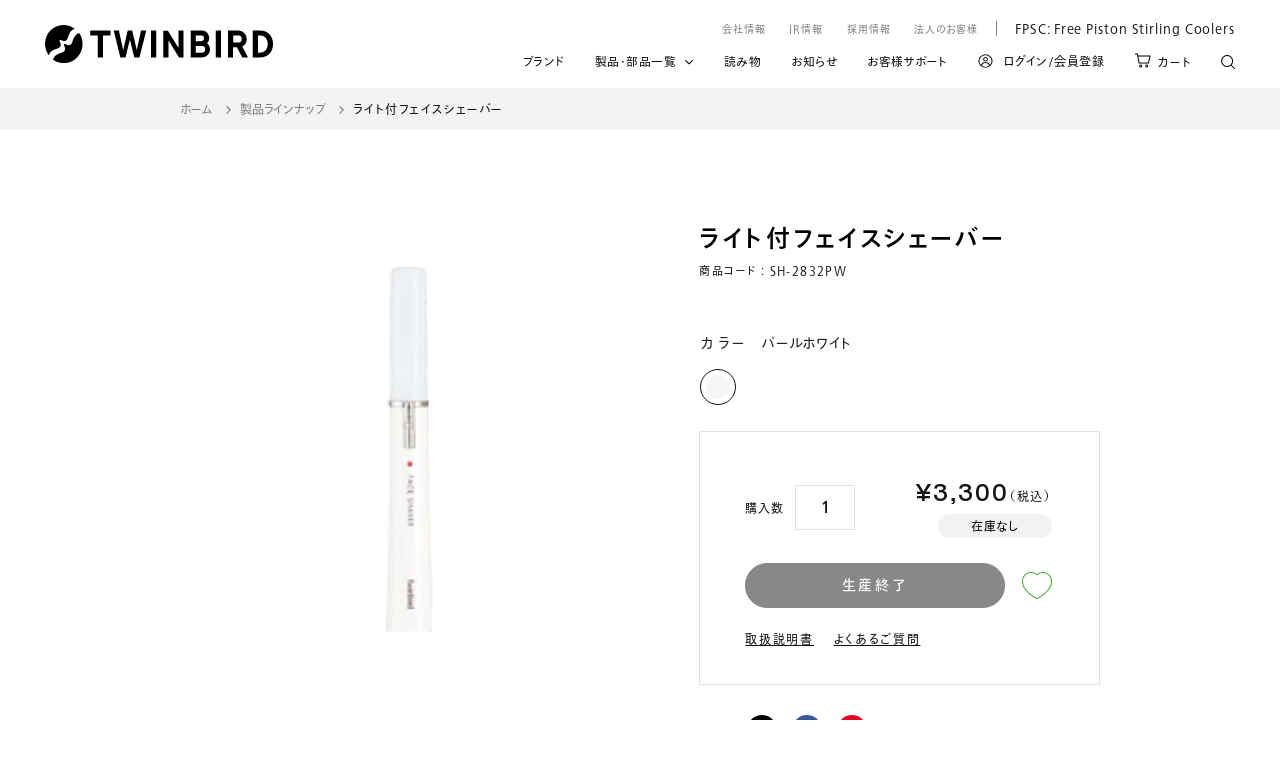

--- FILE ---
content_type: text/html; charset=utf-8
request_url: https://store.twinbird.jp/products/sh2832
body_size: 124700
content:















<!doctype html>

<html class="no-js" lang="ja">
  <head><script type="application/vnd.locksmith+json" data-locksmith>{"version":"v254","locked":false,"initialized":true,"scope":"product","access_granted":true,"access_denied":false,"requires_customer":false,"manual_lock":false,"remote_lock":false,"has_timeout":false,"remote_rendered":null,"hide_resource":false,"hide_links_to_resource":false,"transparent":true,"locks":{"all":[],"opened":[]},"keys":[],"keys_signature":"c4a5ae2b2a85d73e18a981aa0ecd9404cd02a34cb26c7726cbb26fe599508620","state":{"template":"product","theme":129554874625,"product":"sh2832","collection":null,"page":null,"blog":null,"article":null,"app":null},"now":1768965882,"path":"\/products\/sh2832","locale_root_url":"\/","canonical_url":"https:\/\/store.twinbird.jp\/products\/sh2832","customer_id":null,"customer_id_signature":"c4a5ae2b2a85d73e18a981aa0ecd9404cd02a34cb26c7726cbb26fe599508620","cart":null}</script><script data-locksmith>!function(){undefined;!function(){var s=window.Locksmith={},e=document.querySelector('script[type="application/vnd.locksmith+json"]'),n=e&&e.innerHTML;if(s.state={},s.util={},s.loading=!1,n)try{s.state=JSON.parse(n)}catch(d){}if(document.addEventListener&&document.querySelector){var o,a,i,t=[76,79,67,75,83,77,73,84,72,49,49],c=function(){a=t.slice(0)},l="style",r=function(e){e&&27!==e.keyCode&&"click"!==e.type||(document.removeEventListener("keydown",r),document.removeEventListener("click",r),o&&document.body.removeChild(o),o=null)};c(),document.addEventListener("keyup",function(e){if(e.keyCode===a[0]){if(clearTimeout(i),a.shift(),0<a.length)return void(i=setTimeout(c,1e3));c(),r(),(o=document.createElement("div"))[l].width="50%",o[l].maxWidth="1000px",o[l].height="85%",o[l].border="1px rgba(0, 0, 0, 0.2) solid",o[l].background="rgba(255, 255, 255, 0.99)",o[l].borderRadius="4px",o[l].position="fixed",o[l].top="50%",o[l].left="50%",o[l].transform="translateY(-50%) translateX(-50%)",o[l].boxShadow="0 2px 5px rgba(0, 0, 0, 0.3), 0 0 100vh 100vw rgba(0, 0, 0, 0.5)",o[l].zIndex="2147483645";var t=document.createElement("textarea");t.value=JSON.stringify(JSON.parse(n),null,2),t[l].border="none",t[l].display="block",t[l].boxSizing="border-box",t[l].width="100%",t[l].height="100%",t[l].background="transparent",t[l].padding="22px",t[l].fontFamily="monospace",t[l].fontSize="14px",t[l].color="#333",t[l].resize="none",t[l].outline="none",t.readOnly=!0,o.appendChild(t),document.body.appendChild(o),t.addEventListener("click",function(e){e.stopImmediatePropagation()}),t.select(),document.addEventListener("keydown",r),document.addEventListener("click",r)}})}s.isEmbedded=-1!==window.location.search.indexOf("_ab=0&_fd=0&_sc=1"),s.path=s.state.path||window.location.pathname,s.basePath=s.state.locale_root_url.concat("/apps/locksmith").replace(/^\/\//,"/"),s.reloading=!1,s.util.console=window.console||{log:function(){},error:function(){}},s.util.makeUrl=function(e,t){var n,o=s.basePath+e,a=[],i=s.cache();for(n in i)a.push(n+"="+encodeURIComponent(i[n]));for(n in t)a.push(n+"="+encodeURIComponent(t[n]));return s.state.customer_id&&(a.push("customer_id="+encodeURIComponent(s.state.customer_id)),a.push("customer_id_signature="+encodeURIComponent(s.state.customer_id_signature))),o+=(-1===o.indexOf("?")?"?":"&")+a.join("&")},s._initializeCallbacks=[],s.on=function(e,t){if("initialize"!==e)throw'Locksmith.on() currently only supports the "initialize" event';s._initializeCallbacks.push(t)},s.initializeSession=function(e){if(!s.isEmbedded){var t=!1,n=!0,o=!0;(e=e||{}).silent&&(o=n=!(t=!0)),s.ping({silent:t,spinner:n,reload:o,callback:function(){s._initializeCallbacks.forEach(function(e){e()})}})}},s.cache=function(e){var t={};try{var n=function a(e){return(document.cookie.match("(^|; )"+e+"=([^;]*)")||0)[2]};t=JSON.parse(decodeURIComponent(n("locksmith-params")||"{}"))}catch(d){}if(e){for(var o in e)t[o]=e[o];document.cookie="locksmith-params=; expires=Thu, 01 Jan 1970 00:00:00 GMT; path=/",document.cookie="locksmith-params="+encodeURIComponent(JSON.stringify(t))+"; path=/"}return t},s.cache.cart=s.state.cart,s.cache.cartLastSaved=null,s.params=s.cache(),s.util.reload=function(){s.reloading=!0;try{window.location.href=window.location.href.replace(/#.*/,"")}catch(d){s.util.console.error("Preferred reload method failed",d),window.location.reload()}},s.cache.saveCart=function(e){if(!s.cache.cart||s.cache.cart===s.cache.cartLastSaved)return e?e():null;var t=s.cache.cartLastSaved;s.cache.cartLastSaved=s.cache.cart,fetch("/cart/update.js",{method:"POST",headers:{"Content-Type":"application/json",Accept:"application/json"},body:JSON.stringify({attributes:{locksmith:s.cache.cart}})}).then(function(e){if(!e.ok)throw new Error("Cart update failed: "+e.status);return e.json()}).then(function(){e&&e()})["catch"](function(e){if(s.cache.cartLastSaved=t,!s.reloading)throw e})},s.util.spinnerHTML='<style>body{background:#FFF}@keyframes spin{from{transform:rotate(0deg)}to{transform:rotate(360deg)}}#loading{display:flex;width:100%;height:50vh;color:#777;align-items:center;justify-content:center}#loading .spinner{display:block;animation:spin 600ms linear infinite;position:relative;width:50px;height:50px}#loading .spinner-ring{stroke:currentColor;stroke-dasharray:100%;stroke-width:2px;stroke-linecap:round;fill:none}</style><div id="loading"><div class="spinner"><svg width="100%" height="100%"><svg preserveAspectRatio="xMinYMin"><circle class="spinner-ring" cx="50%" cy="50%" r="45%"></circle></svg></svg></div></div>',s.util.clobberBody=function(e){document.body.innerHTML=e},s.util.clobberDocument=function(e){e.responseText&&(e=e.responseText),document.documentElement&&document.removeChild(document.documentElement);var t=document.open("text/html","replace");t.writeln(e),t.close(),setTimeout(function(){var e=t.querySelector("[autofocus]");e&&e.focus()},100)},s.util.serializeForm=function(e){if(e&&"FORM"===e.nodeName){var t,n,o={};for(t=e.elements.length-1;0<=t;t-=1)if(""!==e.elements[t].name)switch(e.elements[t].nodeName){case"INPUT":switch(e.elements[t].type){default:case"text":case"hidden":case"password":case"button":case"reset":case"submit":o[e.elements[t].name]=e.elements[t].value;break;case"checkbox":case"radio":e.elements[t].checked&&(o[e.elements[t].name]=e.elements[t].value);break;case"file":}break;case"TEXTAREA":o[e.elements[t].name]=e.elements[t].value;break;case"SELECT":switch(e.elements[t].type){case"select-one":o[e.elements[t].name]=e.elements[t].value;break;case"select-multiple":for(n=e.elements[t].options.length-1;0<=n;n-=1)e.elements[t].options[n].selected&&(o[e.elements[t].name]=e.elements[t].options[n].value)}break;case"BUTTON":switch(e.elements[t].type){case"reset":case"submit":case"button":o[e.elements[t].name]=e.elements[t].value}}return o}},s.util.on=function(e,i,s,t){t=t||document;var c="locksmith-"+e+i,n=function(e){var t=e.target,n=e.target.parentElement,o=t&&t.className&&(t.className.baseVal||t.className)||"",a=n&&n.className&&(n.className.baseVal||n.className)||"";("string"==typeof o&&-1!==o.split(/\s+/).indexOf(i)||"string"==typeof a&&-1!==a.split(/\s+/).indexOf(i))&&!e[c]&&(e[c]=!0,s(e))};t.attachEvent?t.attachEvent(e,n):t.addEventListener(e,n,!1)},s.util.enableActions=function(e){s.util.on("click","locksmith-action",function(e){e.preventDefault();var t=e.target;t.dataset.confirmWith&&!confirm(t.dataset.confirmWith)||(t.disabled=!0,t.innerText=t.dataset.disableWith,s.post("/action",t.dataset.locksmithParams,{spinner:!1,type:"text",success:function(e){(e=JSON.parse(e.responseText)).message&&alert(e.message),s.util.reload()}}))},e)},s.util.inject=function(e,t){var n=["data","locksmith","append"];if(-1!==t.indexOf(n.join("-"))){var o=document.createElement("div");o.innerHTML=t,e.appendChild(o)}else e.innerHTML=t;var a,i,s=e.querySelectorAll("script");for(i=0;i<s.length;++i){a=s[i];var c=document.createElement("script");if(a.type&&(c.type=a.type),a.src)c.src=a.src;else{var l=document.createTextNode(a.innerHTML);c.appendChild(l)}e.appendChild(c)}var r=e.querySelector("[autofocus]");r&&r.focus()},s.post=function(e,t,n){!1!==(n=n||{}).spinner&&s.util.clobberBody(s.util.spinnerHTML);var o={};n.container===document?(o.layout=1,n.success=function(e){s.util.clobberDocument(e)}):n.container&&(o.layout=0,n.success=function(e){var t=document.getElementById(n.container);s.util.inject(t,e),t.id===t.firstChild.id&&t.parentElement.replaceChild(t.firstChild,t)}),n.form_type&&(t.form_type=n.form_type),n.include_layout_classes!==undefined&&(t.include_layout_classes=n.include_layout_classes),n.lock_id!==undefined&&(t.lock_id=n.lock_id),s.loading=!0;var a=s.util.makeUrl(e,o),i="json"===n.type||"text"===n.type;fetch(a,{method:"POST",headers:{"Content-Type":"application/json",Accept:i?"application/json":"text/html"},body:JSON.stringify(t)}).then(function(e){if(!e.ok)throw new Error("Request failed: "+e.status);return e.text()}).then(function(e){var t=n.success||s.util.clobberDocument;t(i?{responseText:e}:e)})["catch"](function(e){if(!s.reloading)if("dashboard.weglot.com"!==window.location.host){if(!n.silent)throw alert("Something went wrong! Please refresh and try again."),e;console.error(e)}else console.error(e)})["finally"](function(){s.loading=!1})},s.postResource=function(e,t){e.path=s.path,e.search=window.location.search,e.state=s.state,e.passcode&&(e.passcode=e.passcode.trim()),e.email&&(e.email=e.email.trim()),e.state.cart=s.cache.cart,e.locksmith_json=s.jsonTag,e.locksmith_json_signature=s.jsonTagSignature,s.post("/resource",e,t)},s.ping=function(e){if(!s.isEmbedded){e=e||{};var t=function(){e.reload?s.util.reload():"function"==typeof e.callback&&e.callback()};s.post("/ping",{path:s.path,search:window.location.search,state:s.state},{spinner:!!e.spinner,silent:"undefined"==typeof e.silent||e.silent,type:"text",success:function(e){e&&e.responseText?((e=JSON.parse(e.responseText)).messages&&0<e.messages.length&&s.showMessages(e.messages),e.cart&&s.cache.cart!==e.cart?(s.cache.cart=e.cart,s.cache.saveCart(function(){t(),e.cart&&e.cart.match(/^.+:/)&&s.util.reload()})):t()):console.error("[Locksmith] Invalid result in ping callback:",e)}})}},s.timeoutMonitor=function(){var e=s.cache.cart;s.ping({callback:function(){e!==s.cache.cart||setTimeout(function(){s.timeoutMonitor()},6e4)}})},s.showMessages=function(e){var t=document.createElement("div");t.style.position="fixed",t.style.left=0,t.style.right=0,t.style.bottom="-50px",t.style.opacity=0,t.style.background="#191919",t.style.color="#ddd",t.style.transition="bottom 0.2s, opacity 0.2s",t.style.zIndex=999999,t.innerHTML="        <style>          .locksmith-ab .locksmith-b { display: none; }          .locksmith-ab.toggled .locksmith-b { display: flex; }          .locksmith-ab.toggled .locksmith-a { display: none; }          .locksmith-flex { display: flex; flex-wrap: wrap; justify-content: space-between; align-items: center; padding: 10px 20px; }          .locksmith-message + .locksmith-message { border-top: 1px #555 solid; }          .locksmith-message a { color: inherit; font-weight: bold; }          .locksmith-message a:hover { color: inherit; opacity: 0.8; }          a.locksmith-ab-toggle { font-weight: inherit; text-decoration: underline; }          .locksmith-text { flex-grow: 1; }          .locksmith-cta { flex-grow: 0; text-align: right; }          .locksmith-cta button { transform: scale(0.8); transform-origin: left; }          .locksmith-cta > * { display: block; }          .locksmith-cta > * + * { margin-top: 10px; }          .locksmith-message a.locksmith-close { flex-grow: 0; text-decoration: none; margin-left: 15px; font-size: 30px; font-family: monospace; display: block; padding: 2px 10px; }                    @media screen and (max-width: 600px) {            .locksmith-wide-only { display: none !important; }            .locksmith-flex { padding: 0 15px; }            .locksmith-flex > * { margin-top: 5px; margin-bottom: 5px; }            .locksmith-cta { text-align: left; }          }                    @media screen and (min-width: 601px) {            .locksmith-narrow-only { display: none !important; }          }        </style>      "+e.map(function(e){return'<div class="locksmith-message">'+e+"</div>"}).join(""),document.body.appendChild(t),document.body.style.position="relative",document.body.parentElement.style.paddingBottom=t.offsetHeight+"px",setTimeout(function(){t.style.bottom=0,t.style.opacity=1},50),s.util.on("click","locksmith-ab-toggle",function(e){e.preventDefault();for(var t=e.target.parentElement;-1===t.className.split(" ").indexOf("locksmith-ab");)t=t.parentElement;-1!==t.className.split(" ").indexOf("toggled")?t.className=t.className.replace("toggled",""):t.className=t.className+" toggled"}),s.util.enableActions(t)}}()}();</script>
      <script data-locksmith>Locksmith.cache.cart=null</script>

  <script data-locksmith>Locksmith.jsonTag="{\"version\":\"v254\",\"locked\":false,\"initialized\":true,\"scope\":\"product\",\"access_granted\":true,\"access_denied\":false,\"requires_customer\":false,\"manual_lock\":false,\"remote_lock\":false,\"has_timeout\":false,\"remote_rendered\":null,\"hide_resource\":false,\"hide_links_to_resource\":false,\"transparent\":true,\"locks\":{\"all\":[],\"opened\":[]},\"keys\":[],\"keys_signature\":\"c4a5ae2b2a85d73e18a981aa0ecd9404cd02a34cb26c7726cbb26fe599508620\",\"state\":{\"template\":\"product\",\"theme\":129554874625,\"product\":\"sh2832\",\"collection\":null,\"page\":null,\"blog\":null,\"article\":null,\"app\":null},\"now\":1768965882,\"path\":\"\\\/products\\\/sh2832\",\"locale_root_url\":\"\\\/\",\"canonical_url\":\"https:\\\/\\\/store.twinbird.jp\\\/products\\\/sh2832\",\"customer_id\":null,\"customer_id_signature\":\"c4a5ae2b2a85d73e18a981aa0ecd9404cd02a34cb26c7726cbb26fe599508620\",\"cart\":null}";Locksmith.jsonTagSignature="c6992e120158e006aaede938318f57ec6fca3c387dee1b41615288cd3e135df2"</script>



  




































<!-- Google Tag Manager -->
<script>(function(w,d,s,l,i){w[l]=w[l]||[];w[l].push({'gtm.start':
new Date().getTime(),event:'gtm.js'});var f=d.getElementsByTagName(s)[0],
j=d.createElement(s),dl=l!='dataLayer'?'&l='+l:'';j.async=true;j.src=
'https://www.googletagmanager.com/gtm.js?id='+i+dl;f.parentNode.insertBefore(j,f);
})(window,document,'script','dataLayer','GTM-PDM2Z2RQ');</script>
<!-- End Google Tag Manager --><meta charset="utf-8"> 
    <meta http-equiv="X-UA-Compatible" content="IE=edge,chrome=1">
    <meta name="viewport" content="width=device-width, initial-scale=1.0, height=device-height, minimum-scale=1.0, maximum-scale=1.0">
    <meta name="theme-color" content="">

    <title>
      ライト付フェイスシェーバー &ndash; ツインバード公式ストア
    </title><link rel="canonical" href="https://store.twinbird.jp/products/sh2832">
    <link rel="apple-touch-icon" sizes="180x180" href="//store.twinbird.jp/cdn/shop/files/apple-touch-icon_180x.png?v=3370661531677564983"><link rel="shortcut icon" href="//store.twinbird.jp/cdn/shop/files/Group_23743_96x.png?v=1635401211" type="image/png"><meta property="og:type" content="product">
<meta property="og:title" content="ライト付フェイスシェーバー">
<meta property="og:image" content="http://store.twinbird.jp/cdn/shop/products/list_4c960e52-0064-4765-978c-c6e55aeca2ed.png?v=1635918571">
<meta property="og:image:secure_url" content="https://store.twinbird.jp/cdn/shop/products/list_4c960e52-0064-4765-978c-c6e55aeca2ed.png?v=1635918571">
<meta property="og:image:width" content="200">
    <meta property="og:image:height" content="200"><meta property="product:price:amount" content="3,300">
  <meta property="product:price:currency" content="JPY"><meta property="og:url" content="https://store.twinbird.jp/products/sh2832">
<meta property="og:site_name" content="ツインバード公式ストア"><meta name="twitter:card" content="summary"><meta name="twitter:title" content="ライト付フェイスシェーバー">
<meta name="twitter:description" content="">
<meta name="twitter:image" content="https://store.twinbird.jp/cdn/shop/products/list_4c960e52-0064-4765-978c-c6e55aeca2ed_600x600_crop_center.png?v=1635918571">

    <style>
  @font-face {
  font-family: Jost;
  font-weight: 400;
  font-style: normal;
  font-display: fallback;
  src: url("//store.twinbird.jp/cdn/fonts/jost/jost_n4.d47a1b6347ce4a4c9f437608011273009d91f2b7.woff2") format("woff2"),
       url("//store.twinbird.jp/cdn/fonts/jost/jost_n4.791c46290e672b3f85c3d1c651ef2efa3819eadd.woff") format("woff");
}

  @font-face {
  font-family: Poppins;
  font-weight: 300;
  font-style: normal;
  font-display: fallback;
  src: url("//store.twinbird.jp/cdn/fonts/poppins/poppins_n3.05f58335c3209cce17da4f1f1ab324ebe2982441.woff2") format("woff2"),
       url("//store.twinbird.jp/cdn/fonts/poppins/poppins_n3.6971368e1f131d2c8ff8e3a44a36b577fdda3ff5.woff") format("woff");
}


  @font-face {
  font-family: Poppins;
  font-weight: 400;
  font-style: normal;
  font-display: fallback;
  src: url("//store.twinbird.jp/cdn/fonts/poppins/poppins_n4.0ba78fa5af9b0e1a374041b3ceaadf0a43b41362.woff2") format("woff2"),
       url("//store.twinbird.jp/cdn/fonts/poppins/poppins_n4.214741a72ff2596839fc9760ee7a770386cf16ca.woff") format("woff");
}

  @font-face {
  font-family: Poppins;
  font-weight: 300;
  font-style: italic;
  font-display: fallback;
  src: url("//store.twinbird.jp/cdn/fonts/poppins/poppins_i3.8536b4423050219f608e17f134fe9ea3b01ed890.woff2") format("woff2"),
       url("//store.twinbird.jp/cdn/fonts/poppins/poppins_i3.0f4433ada196bcabf726ed78f8e37e0995762f7f.woff") format("woff");
}

  @font-face {
  font-family: Poppins;
  font-weight: 400;
  font-style: italic;
  font-display: fallback;
  src: url("//store.twinbird.jp/cdn/fonts/poppins/poppins_i4.846ad1e22474f856bd6b81ba4585a60799a9f5d2.woff2") format("woff2"),
       url("//store.twinbird.jp/cdn/fonts/poppins/poppins_i4.56b43284e8b52fc64c1fd271f289a39e8477e9ec.woff") format("woff");
}


  :root {
    --heading-font-family : Jost, sans-serif;
    --heading-font-weight : 400;
    --heading-font-style  : normal;

    --text-font-family : Poppins, sans-serif;
    --text-font-weight : 300;
    --text-font-style  : normal;

    --base-text-font-size   : 15px;
    --default-text-font-size: 14px;--background          : #ffffff;
    --background-rgb      : 255, 255, 255;
    --light-background    : #ffffff;
    --light-background-rgb: 255, 255, 255;
    --heading-color       : #5c5c5c;
    --text-color          : #5c5c5c;
    --text-color-rgb      : 92, 92, 92;
    --text-color-light    : #939393;
    --text-color-light-rgb: 147, 147, 147;
    --link-color          : #323232;
    --link-color-rgb      : 50, 50, 50;
    --border-color        : #e7e7e7;
    --border-color-rgb    : 231, 231, 231;

    --button-background    : #5c5c5c;
    --button-background-rgb: 92, 92, 92;
    --button-text-color    : #ffffff;

    --header-background       : #ffffff;
    --header-heading-color    : #5c5c5c;
    --header-light-text-color : #939393;
    --header-border-color     : #e7e7e7;

    --footer-background    : #ffffff;
    --footer-text-color    : #939393;
    --footer-heading-color : #5c5c5c;
    --footer-border-color  : #efefef;

    --navigation-background      : #ffffff;
    --navigation-background-rgb  : 255, 255, 255;
    --navigation-text-color      : #5c5c5c;
    --navigation-text-color-light: rgba(92, 92, 92, 0.5);
    --navigation-border-color    : rgba(92, 92, 92, 0.25);

    --newsletter-popup-background     : #ffffff;
    --newsletter-popup-text-color     : #1c1b1b;
    --newsletter-popup-text-color-rgb : 28, 27, 27;

    --secondary-elements-background       : #5c5c5c;
    --secondary-elements-background-rgb   : 92, 92, 92;
    --secondary-elements-text-color       : #ffffff;
    --secondary-elements-text-color-light : rgba(255, 255, 255, 0.5);
    --secondary-elements-border-color     : rgba(255, 255, 255, 0.25);

    --product-sale-price-color    : #f94c43;
    --product-sale-price-color-rgb: 249, 76, 67;

    /* Shopify related variables */
    --payment-terms-background-color: #ffffff;

    /* Products */

    --horizontal-spacing-four-products-per-row: 40px;
        --horizontal-spacing-two-products-per-row : 40px;

    --vertical-spacing-four-products-per-row: 60px;
        --vertical-spacing-two-products-per-row : 75px;

    /* Animation */
    --drawer-transition-timing: cubic-bezier(0.645, 0.045, 0.355, 1);
    --header-base-height: 80px; /* We set a default for browsers that do not support CSS variables */

    /* Cursors */
    --cursor-zoom-in-svg    : url(//store.twinbird.jp/cdn/shop/t/17/assets/cursor-zoom-in.svg?v=122378749701556440601639444163);
    --cursor-zoom-in-2x-svg : url(//store.twinbird.jp/cdn/shop/t/17/assets/cursor-zoom-in-2x.svg?v=50835523267676239671639444163);
  }
</style>

<script>
  // IE11 does not have support for CSS variables, so we have to polyfill them
  if (!(((window || {}).CSS || {}).supports && window.CSS.supports('(--a: 0)'))) {
    const script = document.createElement('script');
    script.type = 'text/javascript';
    script.src = 'https://cdn.jsdelivr.net/npm/css-vars-ponyfill@2';
    script.onload = function() {
      cssVars({});
    };

    document.getElementsByTagName('head')[0].appendChild(script);
  }
</script>

    
  <script>window.performance && window.performance.mark && window.performance.mark('shopify.content_for_header.start');</script><meta name="google-site-verification" content="W8l3OkzaGt4c21AJ9wBRnt2LtcCCwEpPn26R5sp95dQ">
<meta id="shopify-digital-wallet" name="shopify-digital-wallet" content="/59073167535/digital_wallets/dialog">
<meta name="shopify-checkout-api-token" content="8dd40292605284b95d5011ea1b8d7cd6">
<link rel="alternate" type="application/json+oembed" href="https://store.twinbird.jp/products/sh2832.oembed">
<script async="async" src="/checkouts/internal/preloads.js?locale=ja-JP"></script>
<link rel="preconnect" href="https://shop.app" crossorigin="anonymous">
<script async="async" src="https://shop.app/checkouts/internal/preloads.js?locale=ja-JP&shop_id=59073167535" crossorigin="anonymous"></script>
<script id="apple-pay-shop-capabilities" type="application/json">{"shopId":59073167535,"countryCode":"JP","currencyCode":"JPY","merchantCapabilities":["supports3DS"],"merchantId":"gid:\/\/shopify\/Shop\/59073167535","merchantName":"ツインバード公式ストア","requiredBillingContactFields":["postalAddress","email","phone"],"requiredShippingContactFields":["postalAddress","email","phone"],"shippingType":"shipping","supportedNetworks":["visa","masterCard","amex","jcb","discover"],"total":{"type":"pending","label":"ツインバード公式ストア","amount":"1.00"},"shopifyPaymentsEnabled":true,"supportsSubscriptions":true}</script>
<script id="shopify-features" type="application/json">{"accessToken":"8dd40292605284b95d5011ea1b8d7cd6","betas":["rich-media-storefront-analytics"],"domain":"store.twinbird.jp","predictiveSearch":false,"shopId":59073167535,"locale":"ja"}</script>
<script>var Shopify = Shopify || {};
Shopify.shop = "twinbirdjp.myshopify.com";
Shopify.locale = "ja";
Shopify.currency = {"active":"JPY","rate":"1.0"};
Shopify.country = "JP";
Shopify.theme = {"name":"v.2 | twinbird-20211109-r6bEdit","id":129554874625,"schema_name":"Prestige","schema_version":"5.0.0","theme_store_id":null,"role":"main"};
Shopify.theme.handle = "null";
Shopify.theme.style = {"id":null,"handle":null};
Shopify.cdnHost = "store.twinbird.jp/cdn";
Shopify.routes = Shopify.routes || {};
Shopify.routes.root = "/";</script>
<script type="module">!function(o){(o.Shopify=o.Shopify||{}).modules=!0}(window);</script>
<script>!function(o){function n(){var o=[];function n(){o.push(Array.prototype.slice.apply(arguments))}return n.q=o,n}var t=o.Shopify=o.Shopify||{};t.loadFeatures=n(),t.autoloadFeatures=n()}(window);</script>
<script>
  window.ShopifyPay = window.ShopifyPay || {};
  window.ShopifyPay.apiHost = "shop.app\/pay";
  window.ShopifyPay.redirectState = null;
</script>
<script id="shop-js-analytics" type="application/json">{"pageType":"product"}</script>
<script defer="defer" async type="module" src="//store.twinbird.jp/cdn/shopifycloud/shop-js/modules/v2/client.init-shop-cart-sync_CZKilf07.ja.esm.js"></script>
<script defer="defer" async type="module" src="//store.twinbird.jp/cdn/shopifycloud/shop-js/modules/v2/chunk.common_rlhnONO2.esm.js"></script>
<script type="module">
  await import("//store.twinbird.jp/cdn/shopifycloud/shop-js/modules/v2/client.init-shop-cart-sync_CZKilf07.ja.esm.js");
await import("//store.twinbird.jp/cdn/shopifycloud/shop-js/modules/v2/chunk.common_rlhnONO2.esm.js");

  window.Shopify.SignInWithShop?.initShopCartSync?.({"fedCMEnabled":true,"windoidEnabled":true});

</script>
<script>
  window.Shopify = window.Shopify || {};
  if (!window.Shopify.featureAssets) window.Shopify.featureAssets = {};
  window.Shopify.featureAssets['shop-js'] = {"shop-cart-sync":["modules/v2/client.shop-cart-sync_BwCHLH8C.ja.esm.js","modules/v2/chunk.common_rlhnONO2.esm.js"],"init-fed-cm":["modules/v2/client.init-fed-cm_CQXj6EwP.ja.esm.js","modules/v2/chunk.common_rlhnONO2.esm.js"],"shop-button":["modules/v2/client.shop-button_B7JE2zCc.ja.esm.js","modules/v2/chunk.common_rlhnONO2.esm.js"],"init-windoid":["modules/v2/client.init-windoid_DQ9csUH7.ja.esm.js","modules/v2/chunk.common_rlhnONO2.esm.js"],"shop-cash-offers":["modules/v2/client.shop-cash-offers_DxEVlT9h.ja.esm.js","modules/v2/chunk.common_rlhnONO2.esm.js","modules/v2/chunk.modal_BI56FOb0.esm.js"],"shop-toast-manager":["modules/v2/client.shop-toast-manager_BE8_-kNb.ja.esm.js","modules/v2/chunk.common_rlhnONO2.esm.js"],"init-shop-email-lookup-coordinator":["modules/v2/client.init-shop-email-lookup-coordinator_BgbPPTAQ.ja.esm.js","modules/v2/chunk.common_rlhnONO2.esm.js"],"pay-button":["modules/v2/client.pay-button_hoKCMeMC.ja.esm.js","modules/v2/chunk.common_rlhnONO2.esm.js"],"avatar":["modules/v2/client.avatar_BTnouDA3.ja.esm.js"],"init-shop-cart-sync":["modules/v2/client.init-shop-cart-sync_CZKilf07.ja.esm.js","modules/v2/chunk.common_rlhnONO2.esm.js"],"shop-login-button":["modules/v2/client.shop-login-button_BXDQHqjj.ja.esm.js","modules/v2/chunk.common_rlhnONO2.esm.js","modules/v2/chunk.modal_BI56FOb0.esm.js"],"init-customer-accounts-sign-up":["modules/v2/client.init-customer-accounts-sign-up_C3NeUvFd.ja.esm.js","modules/v2/client.shop-login-button_BXDQHqjj.ja.esm.js","modules/v2/chunk.common_rlhnONO2.esm.js","modules/v2/chunk.modal_BI56FOb0.esm.js"],"init-shop-for-new-customer-accounts":["modules/v2/client.init-shop-for-new-customer-accounts_D-v2xi0b.ja.esm.js","modules/v2/client.shop-login-button_BXDQHqjj.ja.esm.js","modules/v2/chunk.common_rlhnONO2.esm.js","modules/v2/chunk.modal_BI56FOb0.esm.js"],"init-customer-accounts":["modules/v2/client.init-customer-accounts_Cciaq_Mb.ja.esm.js","modules/v2/client.shop-login-button_BXDQHqjj.ja.esm.js","modules/v2/chunk.common_rlhnONO2.esm.js","modules/v2/chunk.modal_BI56FOb0.esm.js"],"shop-follow-button":["modules/v2/client.shop-follow-button_CM9l58Wl.ja.esm.js","modules/v2/chunk.common_rlhnONO2.esm.js","modules/v2/chunk.modal_BI56FOb0.esm.js"],"lead-capture":["modules/v2/client.lead-capture_oVhdpGxe.ja.esm.js","modules/v2/chunk.common_rlhnONO2.esm.js","modules/v2/chunk.modal_BI56FOb0.esm.js"],"checkout-modal":["modules/v2/client.checkout-modal_BbgmKIDX.ja.esm.js","modules/v2/chunk.common_rlhnONO2.esm.js","modules/v2/chunk.modal_BI56FOb0.esm.js"],"shop-login":["modules/v2/client.shop-login_BRorRhgW.ja.esm.js","modules/v2/chunk.common_rlhnONO2.esm.js","modules/v2/chunk.modal_BI56FOb0.esm.js"],"payment-terms":["modules/v2/client.payment-terms_Ba4TR13R.ja.esm.js","modules/v2/chunk.common_rlhnONO2.esm.js","modules/v2/chunk.modal_BI56FOb0.esm.js"]};
</script>
<script>(function() {
  var isLoaded = false;
  function asyncLoad() {
    if (isLoaded) return;
    isLoaded = true;
    var urls = ["https:\/\/delivery-date-and-time-picker.amp.tokyo\/script_tags\/cart_attributes.js?shop=twinbirdjp.myshopify.com","https:\/\/subscription-script2-pr.firebaseapp.com\/script.js?shop=twinbirdjp.myshopify.com","https:\/\/instafeed.nfcube.com\/cdn\/962343c6a9b4adbc45ab8e4d718407ca.js?shop=twinbirdjp.myshopify.com","https:\/\/documents-app.mixlogue.jp\/scripts\/ue87f9sf8e7rd.min.js?shop=twinbirdjp.myshopify.com","https:\/\/customer-first-focus.b-cdn.net\/cffOrderifyLoader_min.js?shop=twinbirdjp.myshopify.com","https:\/\/na.shgcdn3.com\/pixel-collector.js?shop=twinbirdjp.myshopify.com","\/\/backinstock.useamp.com\/widget\/48712_1767157465.js?category=bis\u0026v=6\u0026shop=twinbirdjp.myshopify.com"];
    for (var i = 0; i < urls.length; i++) {
      var s = document.createElement('script');
      s.type = 'text/javascript';
      s.async = true;
      s.src = urls[i];
      var x = document.getElementsByTagName('script')[0];
      x.parentNode.insertBefore(s, x);
    }
  };
  if(window.attachEvent) {
    window.attachEvent('onload', asyncLoad);
  } else {
    window.addEventListener('load', asyncLoad, false);
  }
})();</script>
<script id="__st">var __st={"a":59073167535,"offset":32400,"reqid":"4f04eb5e-6e8d-4976-bfc5-c0795b17d677-1768965882","pageurl":"store.twinbird.jp\/products\/sh2832","u":"a95b2cd7bd45","p":"product","rtyp":"product","rid":7021756711087};</script>
<script>window.ShopifyPaypalV4VisibilityTracking = true;</script>
<script id="captcha-bootstrap">!function(){'use strict';const t='contact',e='account',n='new_comment',o=[[t,t],['blogs',n],['comments',n],[t,'customer']],c=[[e,'customer_login'],[e,'guest_login'],[e,'recover_customer_password'],[e,'create_customer']],r=t=>t.map((([t,e])=>`form[action*='/${t}']:not([data-nocaptcha='true']) input[name='form_type'][value='${e}']`)).join(','),a=t=>()=>t?[...document.querySelectorAll(t)].map((t=>t.form)):[];function s(){const t=[...o],e=r(t);return a(e)}const i='password',u='form_key',d=['recaptcha-v3-token','g-recaptcha-response','h-captcha-response',i],f=()=>{try{return window.sessionStorage}catch{return}},m='__shopify_v',_=t=>t.elements[u];function p(t,e,n=!1){try{const o=window.sessionStorage,c=JSON.parse(o.getItem(e)),{data:r}=function(t){const{data:e,action:n}=t;return t[m]||n?{data:e,action:n}:{data:t,action:n}}(c);for(const[e,n]of Object.entries(r))t.elements[e]&&(t.elements[e].value=n);n&&o.removeItem(e)}catch(o){console.error('form repopulation failed',{error:o})}}const l='form_type',E='cptcha';function T(t){t.dataset[E]=!0}const w=window,h=w.document,L='Shopify',v='ce_forms',y='captcha';let A=!1;((t,e)=>{const n=(g='f06e6c50-85a8-45c8-87d0-21a2b65856fe',I='https://cdn.shopify.com/shopifycloud/storefront-forms-hcaptcha/ce_storefront_forms_captcha_hcaptcha.v1.5.2.iife.js',D={infoText:'hCaptchaによる保護',privacyText:'プライバシー',termsText:'利用規約'},(t,e,n)=>{const o=w[L][v],c=o.bindForm;if(c)return c(t,g,e,D).then(n);var r;o.q.push([[t,g,e,D],n]),r=I,A||(h.body.append(Object.assign(h.createElement('script'),{id:'captcha-provider',async:!0,src:r})),A=!0)});var g,I,D;w[L]=w[L]||{},w[L][v]=w[L][v]||{},w[L][v].q=[],w[L][y]=w[L][y]||{},w[L][y].protect=function(t,e){n(t,void 0,e),T(t)},Object.freeze(w[L][y]),function(t,e,n,w,h,L){const[v,y,A,g]=function(t,e,n){const i=e?o:[],u=t?c:[],d=[...i,...u],f=r(d),m=r(i),_=r(d.filter((([t,e])=>n.includes(e))));return[a(f),a(m),a(_),s()]}(w,h,L),I=t=>{const e=t.target;return e instanceof HTMLFormElement?e:e&&e.form},D=t=>v().includes(t);t.addEventListener('submit',(t=>{const e=I(t);if(!e)return;const n=D(e)&&!e.dataset.hcaptchaBound&&!e.dataset.recaptchaBound,o=_(e),c=g().includes(e)&&(!o||!o.value);(n||c)&&t.preventDefault(),c&&!n&&(function(t){try{if(!f())return;!function(t){const e=f();if(!e)return;const n=_(t);if(!n)return;const o=n.value;o&&e.removeItem(o)}(t);const e=Array.from(Array(32),(()=>Math.random().toString(36)[2])).join('');!function(t,e){_(t)||t.append(Object.assign(document.createElement('input'),{type:'hidden',name:u})),t.elements[u].value=e}(t,e),function(t,e){const n=f();if(!n)return;const o=[...t.querySelectorAll(`input[type='${i}']`)].map((({name:t})=>t)),c=[...d,...o],r={};for(const[a,s]of new FormData(t).entries())c.includes(a)||(r[a]=s);n.setItem(e,JSON.stringify({[m]:1,action:t.action,data:r}))}(t,e)}catch(e){console.error('failed to persist form',e)}}(e),e.submit())}));const S=(t,e)=>{t&&!t.dataset[E]&&(n(t,e.some((e=>e===t))),T(t))};for(const o of['focusin','change'])t.addEventListener(o,(t=>{const e=I(t);D(e)&&S(e,y())}));const B=e.get('form_key'),M=e.get(l),P=B&&M;t.addEventListener('DOMContentLoaded',(()=>{const t=y();if(P)for(const e of t)e.elements[l].value===M&&p(e,B);[...new Set([...A(),...v().filter((t=>'true'===t.dataset.shopifyCaptcha))])].forEach((e=>S(e,t)))}))}(h,new URLSearchParams(w.location.search),n,t,e,['guest_login'])})(!0,!0)}();</script>
<script integrity="sha256-4kQ18oKyAcykRKYeNunJcIwy7WH5gtpwJnB7kiuLZ1E=" data-source-attribution="shopify.loadfeatures" defer="defer" src="//store.twinbird.jp/cdn/shopifycloud/storefront/assets/storefront/load_feature-a0a9edcb.js" crossorigin="anonymous"></script>
<script crossorigin="anonymous" defer="defer" src="//store.twinbird.jp/cdn/shopifycloud/storefront/assets/shopify_pay/storefront-65b4c6d7.js?v=20250812"></script>
<script data-source-attribution="shopify.dynamic_checkout.dynamic.init">var Shopify=Shopify||{};Shopify.PaymentButton=Shopify.PaymentButton||{isStorefrontPortableWallets:!0,init:function(){window.Shopify.PaymentButton.init=function(){};var t=document.createElement("script");t.src="https://store.twinbird.jp/cdn/shopifycloud/portable-wallets/latest/portable-wallets.ja.js",t.type="module",document.head.appendChild(t)}};
</script>
<script data-source-attribution="shopify.dynamic_checkout.buyer_consent">
  function portableWalletsHideBuyerConsent(e){var t=document.getElementById("shopify-buyer-consent"),n=document.getElementById("shopify-subscription-policy-button");t&&n&&(t.classList.add("hidden"),t.setAttribute("aria-hidden","true"),n.removeEventListener("click",e))}function portableWalletsShowBuyerConsent(e){var t=document.getElementById("shopify-buyer-consent"),n=document.getElementById("shopify-subscription-policy-button");t&&n&&(t.classList.remove("hidden"),t.removeAttribute("aria-hidden"),n.addEventListener("click",e))}window.Shopify?.PaymentButton&&(window.Shopify.PaymentButton.hideBuyerConsent=portableWalletsHideBuyerConsent,window.Shopify.PaymentButton.showBuyerConsent=portableWalletsShowBuyerConsent);
</script>
<script data-source-attribution="shopify.dynamic_checkout.cart.bootstrap">document.addEventListener("DOMContentLoaded",(function(){function t(){return document.querySelector("shopify-accelerated-checkout-cart, shopify-accelerated-checkout")}if(t())Shopify.PaymentButton.init();else{new MutationObserver((function(e,n){t()&&(Shopify.PaymentButton.init(),n.disconnect())})).observe(document.body,{childList:!0,subtree:!0})}}));
</script>
<link id="shopify-accelerated-checkout-styles" rel="stylesheet" media="screen" href="https://store.twinbird.jp/cdn/shopifycloud/portable-wallets/latest/accelerated-checkout-backwards-compat.css" crossorigin="anonymous">
<style id="shopify-accelerated-checkout-cart">
        #shopify-buyer-consent {
  margin-top: 1em;
  display: inline-block;
  width: 100%;
}

#shopify-buyer-consent.hidden {
  display: none;
}

#shopify-subscription-policy-button {
  background: none;
  border: none;
  padding: 0;
  text-decoration: underline;
  font-size: inherit;
  cursor: pointer;
}

#shopify-subscription-policy-button::before {
  box-shadow: none;
}

      </style>

<script>window.performance && window.performance.mark && window.performance.mark('shopify.content_for_header.end');</script>
  





  <script type="text/javascript">
    
      window.__shgMoneyFormat = window.__shgMoneyFormat || {"JPY":{"currency":"JPY","currency_symbol":"¥","currency_symbol_location":"left","decimal_places":0,"decimal_separator":".","thousands_separator":","}};
    
    window.__shgCurrentCurrencyCode = window.__shgCurrentCurrencyCode || {
      currency: "JPY",
      currency_symbol: "¥",
      decimal_separator: ".",
      thousands_separator: ",",
      decimal_places: 2,
      currency_symbol_location: "left"
    };
  </script>



  
    <script type="text/javascript" async="" src="https://static.klaviyo.com/onsite/js/klaviyo.js?company_id=XxHdVZ"></script>

    <link rel="stylesheet" href="//store.twinbird.jp/cdn/shop/t/17/assets/theme.css?v=97208753761528484401735000645">
    <link rel="stylesheet" href="https://cdnjs.cloudflare.com/ajax/libs/jqueryui/1.12.1/jquery-ui.min.css" integrity="sha512-aOG0c6nPNzGk+5zjwyJaoRUgCdOrfSDhmMID2u4+OIslr0GjpLKo7Xm0Ao3xmpM4T8AmIouRkqwj1nrdVsLKEQ==" crossorigin="anonymous" referrerpolicy="no-referrer" />
    <link rel="stylesheet" href="https://cdn.jsdelivr.net/npm/slick-slider@1.8.2/slick/slick.css">
    <link rel="stylesheet" href="https://cdn.jsdelivr.net/npm/slick-slider@1.8.2/slick/slick-theme.css">
    <link rel="stylesheet"  href="https://cdnjs.cloudflare.com/ajax/libs/animate.css/4.1.1/animate.min.css"/>    
  
  
    <link href="//store.twinbird.jp/cdn/shop/t/17/assets/custom-reset.css?v=144080600802155914481639444135" rel="stylesheet" type="text/css" media="all" />
    <link href="//store.twinbird.jp/cdn/shop/t/17/assets/custom-base.css?v=78193521669488096891677062039" rel="stylesheet" type="text/css" media="all" />
    <link href="//store.twinbird.jp/cdn/shop/t/17/assets/custom-menu.css?v=124266863822577458471667203421" rel="stylesheet" type="text/css" media="all" />
    <link href="//store.twinbird.jp/cdn/shop/t/17/assets/custom-common.css?v=26176901543333867711659954459" rel="stylesheet" type="text/css" media="all" />
    <link href="//store.twinbird.jp/cdn/shop/t/17/assets/custom-product.css?v=87995115250351619911756366766" rel="stylesheet" type="text/css" media="all" />
<link href="//store.twinbird.jp/cdn/shop/t/17/assets/custom-newsletter.css?v=95185520279436423831652840904" rel="stylesheet" type="text/css" media="all" />
    <link href="//store.twinbird.jp/cdn/shop/t/17/assets/custom-account.css?v=163125051931387652871740039108" rel="stylesheet" type="text/css" media="all" />
    <link href="//store.twinbird.jp/cdn/shop/t/17/assets/custom-cart.css?v=59138877270158663051724724531" rel="stylesheet" type="text/css" media="all" />
    <link href="//store.twinbird.jp/cdn/shop/t/17/assets/custom-signup.css?v=21683468310137465601741829258" rel="stylesheet" type="text/css" media="all" />
    <link href="//store.twinbird.jp/cdn/shop/t/17/assets/custom-collection.css?v=91304254905382285751652323074" rel="stylesheet" type="text/css" media="all" />
    <link href="//store.twinbird.jp/cdn/shop/t/17/assets/custom-footer.css?v=32532812371156448741688723004" rel="stylesheet" type="text/css" media="all" />

    <link href="//store.twinbird.jp/cdn/shop/t/17/assets/product-line-page.css?v=70509463021944703961686554192" rel="stylesheet" type="text/css" media="all" />
    <link href="//store.twinbird.jp/cdn/shop/t/17/assets/simplePagination.css?v=167574760833729601441652841790" rel="stylesheet" type="text/css" media="all" />

    

    

    
    
    <link href="//store.twinbird.jp/cdn/shop/t/17/assets/part-detail.css?v=4786897643560475351674013562" rel="stylesheet" type="text/css" media="all" />
    
    

    
    
    
    
    <link href="//store.twinbird.jp/cdn/shop/t/17/assets/dd-style.css?v=141381952790877518261763602701" rel="stylesheet" type="text/css" media="all" />
    
    <script>      
      if(window.location.href == 'https://store.twinbird.jp/' || window.location.href == 'https://store.twinbird.jp' || window.location.href == 'https://store.twinbird.jp/?_ab=0&_fd=0&_sc=1' || window.location.href == 'https://store.twinbird.jp/?fts=0'){
        window.location.replace('https://store.twinbird.jp/pages/product-lineup');
      }
    </script>


    <script>// This allows to expose several variables to the global scope, to be used in scripts
      window.theme = {
        pageType: "product",
        moneyFormat: "¥{{amount_no_decimals}}",
        moneyWithCurrencyFormat: "¥{{amount_no_decimals}} JPY",
        productImageSize: "short",
        searchMode: "product,article",
        showPageTransition: false,
        showElementStaggering: true,
        showImageZooming: true
      };

      window.routes = {
        rootUrl: "\/",
        rootUrlWithoutSlash: '',
        cartUrl: "\/cart",
        cartAddUrl: "\/cart\/add",
        cartChangeUrl: "\/cart\/change",
        searchUrl: "\/search",
        productRecommendationsUrl: "\/recommendations\/products"
      };

      window.languages = {
        cartAddNote: "注文メモを追加",
        cartEditNote: "注文メモを変更",
        productImageLoadingError: "この画像を読み込めませんでした。 ページをリロードしてください。",
        productFormAddToCart: "カートに追加する",
        productFormUnavailable: "お取り扱いできません",
        productFormSoldOut: "売り切れ",
        shippingEstimatorOneResult: "1つのオプションが利用可能：",
        shippingEstimatorMoreResults: "{{count}}つのオプションが利用可能：",
        shippingEstimatorNoResults: "配送が見つかりませんでした"
      };

      window.lazySizesConfig = {
        loadHidden: false,
        hFac: 0.5,
        expFactor: 2,
        ricTimeout: 150,
        lazyClass: 'Image--lazyLoad',
        loadingClass: 'Image--lazyLoading',
        loadedClass: 'Image--lazyLoaded'
      };

      document.documentElement.className = document.documentElement.className.replace('no-js', 'js');
      document.documentElement.style.setProperty('--window-height', window.innerHeight + 'px');

      // We do a quick detection of some features (we could use Modernizr but for so little...)
      (function() {
        document.documentElement.className += ((window.CSS && window.CSS.supports('(position: sticky) or (position: -webkit-sticky)')) ? ' supports-sticky' : ' no-supports-sticky');
        document.documentElement.className += (window.matchMedia('(-moz-touch-enabled: 1), (hover: none)')).matches ? ' no-supports-hover' : ' supports-hover';
      }());
    </script>

    <script src="https://ajax.googleapis.com/ajax/libs/jquery/3.3.1/jquery.min.js"></script>
    <script src="https://cdnjs.cloudflare.com/ajax/libs/jqueryui/1.12.1/jquery-ui.min.js" integrity="sha512-uto9mlQzrs59VwILcLiRYeLKPPbS/bT71da/OEBYEwcdNUk8jYIy+D176RYoop1Da+f9mvkYrmj5MCLZWEtQuA==" crossorigin="anonymous" referrerpolicy="no-referrer"></script>
    <script src="https://cdn.jsdelivr.net/npm/slick-slider@1.8.2/slick/slick.min.js"></script>
    <script src="//store.twinbird.jp/cdn/shop/t/17/assets/lazysizes.min.js?v=174358363404432586981639444139" async></script><script src="//store.twinbird.jp/cdn/shop/t/17/assets/dd-plugin.js?v=175687887707216784521716530391" defer></script>
    <script src="//store.twinbird.jp/cdn/shop/t/17/assets/dd-common.js?v=11042701211120161841765327645" defer></script>

    <script src="https://polyfill-fastly.net/v3/polyfill.min.js?unknown=polyfill&features=fetch,Element.prototype.closest,Element.prototype.remove,Element.prototype.classList,Array.prototype.includes,Array.prototype.fill,Object.assign,CustomEvent,IntersectionObserver,IntersectionObserverEntry,URL" defer></script>
    <script src="//store.twinbird.jp/cdn/shop/t/17/assets/libs.min.js?v=26178543184394469741639444139" defer></script>
    <script src="//store.twinbird.jp/cdn/shop/t/17/assets/theme.js?v=134089894578197291681717727290" defer></script>
    <script src="//store.twinbird.jp/cdn/shop/t/17/assets/custom.js?v=109111416371216936301688000222" defer></script>
    <script src="//store.twinbird.jp/cdn/shop/t/17/assets/custom-dev.js?v=109413726039310072831740039126" defer></script>
    <script src="//store.twinbird.jp/cdn/shop/t/17/assets/custom-menu.js?v=11124847154814317541663559371" defer></script>
    <script src="//store.twinbird.jp/cdn/shop/t/17/assets/custom-product.js?v=50755254564642440321662358136" async></script>
    <script src="//store.twinbird.jp/cdn/shop/t/17/assets/jquery.products.js?v=102496584675518689331639444138" defer></script>
    <script src="//store.twinbird.jp/cdn/shop/t/17/assets/custom-dev-2.js?v=89091322567690157161714614649" defer></script>
    <script src="//store.twinbird.jp/cdn/shop/t/17/assets/custom-pagination.js?v=90559595964683018741639444133" defer></script>
    <script src="//store.twinbird.jp/cdn/shop/t/17/assets/jquery.simplePagination.js?v=104835292507567494381639444138" defer></script>
    <script src="https://maxcdn.bootstrapcdn.com/bootstrap/3.3.5/js/bootstrap.min.js"></script>
    <script src="https://cdn.paidy.com/promotional-messaging/general/paidy-opt-v2.js" defer="defer"></script>
    <script>
      (function () {
        window.onpageshow = function() {
          if (window.theme.showPageTransition) {
            var pageTransition = document.querySelector('.PageTransition');

            if (pageTransition) {
              pageTransition.style.visibility = 'visible';
              pageTransition.style.opacity = '0';
            }
          }

          // When the page is loaded from the cache, we have to reload the cart content
          document.documentElement.dispatchEvent(new CustomEvent('cart:refresh', {
            bubbles: true
          }));
        };
      })();
    </script>

    
  <script type="application/ld+json">
  {
    "@context": "http://schema.org",
    "@type": "Product",
    "offers": [{
          "@type": "Offer",
          "name": "パールホワイト",
          "availability":"https://schema.org/OutOfStock",
          "price": 3300.0,
          "priceCurrency": "JPY",
          "priceValidUntil": "2026-01-31","sku": "28321_SH-2832PW","url": "/products/sh2832?variant=40925974102191"
        }
],
    "brand": {
      "name": "TWINBIRD"
    },
    "name": "ライト付フェイスシェーバー",
    "description": "",
    "category": "製品",
    "url": "/products/sh2832",
    "sku": "28321_SH-2832PW",
    "image": {
      "@type": "ImageObject",
      "url": "https://store.twinbird.jp/cdn/shop/products/list_4c960e52-0064-4765-978c-c6e55aeca2ed_1024x.png?v=1635918571",
      "image": "https://store.twinbird.jp/cdn/shop/products/list_4c960e52-0064-4765-978c-c6e55aeca2ed_1024x.png?v=1635918571",
      "name": "ライト付フェイスシェーバー",
      "width": "1024",
      "height": "1024"
    }
  }
  </script>



  <script type="application/ld+json">
  {
    "@context": "http://schema.org",
    "@type": "BreadcrumbList",
  "itemListElement": [{
      "@type": "ListItem",
      "position": 1,
      "name": "Translation missing: ja.general.breadcrumb.home",
      "item": "https://store.twinbird.jp"
    },{
          "@type": "ListItem",
          "position": 2,
          "name": "ライト付フェイスシェーバー",
          "item": "https://store.twinbird.jp/products/sh2832"
        }]
  }
  </script>

    
    <!-- hasigo_pre_order -->

<!-- /hasigo_pre_order -->


    

<script type="text/javascript">
  
    window.SHG_CUSTOMER = null;
  
</script>








    <!--begin-boost-pfs-filter-css-->
    <link rel="preload stylesheet" href="//store.twinbird.jp/cdn/shop/t/17/assets/boost-pfs-instant-search.css?v=116821168907245486201650002557" as="style"><link href="//store.twinbird.jp/cdn/shop/t/17/assets/boost-pfs-custom.css?v=140520488153647775101650002562" rel="stylesheet" type="text/css" media="all" />
<style data-id="boost-pfs-style">
    .boost-pfs-filter-option-title-text {}

   .boost-pfs-filter-tree-v .boost-pfs-filter-option-title-text:before {}
    .boost-pfs-filter-tree-v .boost-pfs-filter-option.boost-pfs-filter-option-collapsed .boost-pfs-filter-option-title-text:before {}
    .boost-pfs-filter-tree-h .boost-pfs-filter-option-title-heading:before {}

    .boost-pfs-filter-refine-by .boost-pfs-filter-option-title h3 {}

    .boost-pfs-filter-option-content .boost-pfs-filter-option-item-list .boost-pfs-filter-option-item button,
    .boost-pfs-filter-option-content .boost-pfs-filter-option-item-list .boost-pfs-filter-option-item .boost-pfs-filter-button,
    .boost-pfs-filter-option-range-amount input,
    .boost-pfs-filter-tree-v .boost-pfs-filter-refine-by .boost-pfs-filter-refine-by-items .refine-by-item,
    .boost-pfs-filter-refine-by-wrapper-v .boost-pfs-filter-refine-by .boost-pfs-filter-refine-by-items .refine-by-item,
    .boost-pfs-filter-refine-by .boost-pfs-filter-option-title,
    .boost-pfs-filter-refine-by .boost-pfs-filter-refine-by-items .refine-by-item>a,
    .boost-pfs-filter-refine-by>span,
    .boost-pfs-filter-clear,
    .boost-pfs-filter-clear-all{}
    .boost-pfs-filter-tree-h .boost-pfs-filter-pc .boost-pfs-filter-refine-by-items .refine-by-item .boost-pfs-filter-clear .refine-by-type,
    .boost-pfs-filter-refine-by-wrapper-h .boost-pfs-filter-pc .boost-pfs-filter-refine-by-items .refine-by-item .boost-pfs-filter-clear .refine-by-type {}

    .boost-pfs-filter-option-multi-level-collections .boost-pfs-filter-option-multi-level-list .boost-pfs-filter-option-item .boost-pfs-filter-button-arrow .boost-pfs-arrow:before,
    .boost-pfs-filter-option-multi-level-tag .boost-pfs-filter-option-multi-level-list .boost-pfs-filter-option-item .boost-pfs-filter-button-arrow .boost-pfs-arrow:before {}

    .boost-pfs-filter-refine-by-wrapper-v .boost-pfs-filter-refine-by .boost-pfs-filter-refine-by-items .refine-by-item .boost-pfs-filter-clear:after,
    .boost-pfs-filter-refine-by-wrapper-v .boost-pfs-filter-refine-by .boost-pfs-filter-refine-by-items .refine-by-item .boost-pfs-filter-clear:before,
    .boost-pfs-filter-tree-v .boost-pfs-filter-refine-by .boost-pfs-filter-refine-by-items .refine-by-item .boost-pfs-filter-clear:after,
    .boost-pfs-filter-tree-v .boost-pfs-filter-refine-by .boost-pfs-filter-refine-by-items .refine-by-item .boost-pfs-filter-clear:before,
    .boost-pfs-filter-refine-by-wrapper-h .boost-pfs-filter-pc .boost-pfs-filter-refine-by-items .refine-by-item .boost-pfs-filter-clear:after,
    .boost-pfs-filter-refine-by-wrapper-h .boost-pfs-filter-pc .boost-pfs-filter-refine-by-items .refine-by-item .boost-pfs-filter-clear:before,
    .boost-pfs-filter-tree-h .boost-pfs-filter-pc .boost-pfs-filter-refine-by-items .refine-by-item .boost-pfs-filter-clear:after,
    .boost-pfs-filter-tree-h .boost-pfs-filter-pc .boost-pfs-filter-refine-by-items .refine-by-item .boost-pfs-filter-clear:before {}
    .boost-pfs-filter-option-range-slider .noUi-value-horizontal {}

    .boost-pfs-filter-tree-mobile-button button,
    .boost-pfs-filter-top-sorting-mobile button {}
    .boost-pfs-filter-top-sorting-mobile button>span:after {}
  </style>
    <!--end-boost-pfs-filter-css-->
    
    <!-- Global site tag (gtag.js) - Google Ads: 10894875510 -->
    <script async src="https://www.googletagmanager.com/gtag/js?id=AW-10894875510"></script>    
    <script async src="https://s.yimg.jp/images/listing/tool/cv/ytag.js"></script>
    
    <!-- Event snippet for 購入（30 日間） conversion page -->
    <script>
      window.dataLayer = window.dataLayer || [];
      function gtag(){dataLayer.push(arguments);}
      gtag('js', new Date());

      gtag('config', 'AW-10894875510');
    </script>
    
    <script>
      gtag('event', 'conversion', {
        'send_to': 'AW-10894875510/WIXVCMiJjLwDEPa2isso',
        'transaction_id': ''
      });
    </script>

    <script>
      window.yjDataLayer = window.yjDataLayer || [];
      function ytag() { yjDataLayer.push(arguments); }
      ytag({"type":"ycl_cookie"});
    </script>

    <script async>
      ytag({
        "type": "yss_conversion",
        "config": {
          "yahoo_conversion_id": "1001245702",
          "yahoo_conversion_label": "i5J1CO3zirwDEPD0_Mwo",
          "yahoo_conversion_value": "0"
        }
      });
    </script>
<!-- Google tag (gtag.js) -->
  <script async src="https://www.googletagmanager.com/gtag/js?id=AW-11027214056"></script>
  <script>
    window.dataLayer = window.dataLayer || [];
    function gtag(){dataLayer.push(arguments);}
    gtag('js', new Date());
  
    gtag('config', 'AW-11027214056');
  </script>
  <!-- Event snippet for 背伸びせず使える冷蔵庫 conversion page -->
  <script>
    gtag('event', 'conversion', {'send_to': 'AW-11027214056/Z_52CJjHyoMYEOjdl4op'});
  </script>
  <!-- Event snippet for 中身が見える冷蔵庫 conversion page -->
  <script>
    gtag('event', 'conversion', {'send_to': 'AW-11027214056/RqN6CNWMy4MYEOjdl4op'});
  </script>

<!-- letters begin -->
<script>
var getUrlVars = function () {
    var vars = {};
    var param = location.search.substring(1).split('&');
    for (var i = 0; i < param.length; i++) {
        var keySearch = param[i].search(/=/);
        var key = '';
        if (keySearch != -1) key = param[i].slice(0, keySearch);
        var val = param[i].slice(param[i].indexOf('=', 0) + 1);
        if (key != '') vars[key] = decodeURI(val);
    }
    return vars;
}

var vars = getUrlVars();
if (vars.letters_aid && vars.rurl) {
    var htmltag = document.getElementsByTagName("html")[0];
    htmltag.style.visibility = "hidden";
}
</script>
<!-- letters end -->

<!--Microsoft Clarity-->
<script type="text/javascript">
    (function(c,l,a,r,i,t,y){
        c[a]=c[a]||function(){(c[a].q=c[a].q||[]).push(arguments)};
        t=l.createElement(r);t.async=1;t.src="https://www.clarity.ms/tag/"+i;
        y=l.getElementsByTagName(r)[0];y.parentNode.insertBefore(t,y);
    })(window, document, "clarity", "script", "pbpjkz860z");
</script>

<!-- Google tag (gtag.js) -->
<script async src="https://www.googletagmanager.com/gtag/js?id=G-QGH3QY109P"></script>
<script>
  window.dataLayer = window.dataLayer || [];
  function gtag(){dataLayer.push(arguments);}
  gtag('js', new Date());

  gtag('config', 'G-QGH3QY109P');
</script>


<!-- BEGIN app block: shopify://apps/order-limits/blocks/ruffruff-order-limits/56fb9d8f-3621-4732-8425-5c64262bef41 --><!-- BEGIN app snippet: access-restriction --><!-- END app snippet --><!-- BEGIN app snippet: settings-json -->
<style data-shopify>
  .ruffruff-order-limits__product-messages {
    background-color: #FFFFFF !important;
    border: 1px solid #121212 !important;
    color: #121212 !important;
  }
</style>

<!-- cached at 1768965882 -->
<script id='ruffruff-order-limits-settings-json' type='application/json'>{"alertMessageModalEnabled": false,"productMessagePosition": "above"}</script>
<!-- END app snippet --><!-- BEGIN app snippet: product-quantity-rules-json -->
<!-- cached at 1768965882 -->
<script id='ruffruff-order-limits-product-quantity-rules-json' type='application/json'>[]</script>
<!-- END app snippet --><!-- BEGIN app snippet: price-rules-json -->
<!-- cached at 1768965882 -->
<script id='ruffruff-order-limits-price-rules-json' type='application/json'>[]</script>
<!-- END app snippet --><!-- BEGIN app snippet: bundle-rules-json -->
<!-- cached at 1768965882 -->
<script id='ruffruff-order-limits-bundle-rules-json' type='application/json'>[]</script>
<!-- END app snippet --><!-- BEGIN app snippet: customer-rules-json -->
<!-- cached at 1768965882 -->
<script id='ruffruff-order-limits-customer-rules-json' type='application/json'>[]</script>
<!-- END app snippet --><!-- BEGIN app snippet: weight-rules-json -->
<!-- cached at 1768965882 -->
<script id='ruffruff-order-limits-weight-rules-json' type='application/json'>[]</script>
<!-- END app snippet --><!-- BEGIN app snippet: product-json -->
<!-- cached at 1768965882 -->
<script id='ruffruff-order-limits-product-json' type='application/json'>{"collectionIds": ["279123329199", "278329196719", "278414426287", "280348590255"],"defaultVariantId": "40925974102191","handle": "sh2832","hasOnlyDefaultVariant": false,"id": "7021756711087","tags": ["28321", "SH-2832", "フェイススチーマー・美顔器", "生産終了", "製品"],"variants": [{"id":"40925974102191","weight":0.0,"weightInUnit":0.0,"weightUnit":"kg"}]}</script>
<!-- END app snippet --><!-- BEGIN app snippet: vite-tag -->


<!-- END app snippet --><!-- BEGIN app snippet: vite-tag -->


  <script src="https://cdn.shopify.com/extensions/019b8c68-ec78-76f0-9e5c-f5b4cfe2d714/ruffruff-order-limits-133/assets/entry-C7CLRJ12.js" type="module" crossorigin="anonymous"></script>
  <link rel="modulepreload" href="https://cdn.shopify.com/extensions/019b8c68-ec78-76f0-9e5c-f5b4cfe2d714/ruffruff-order-limits-133/assets/getShopifyRootUrl-BAFHm-cu.js" crossorigin="anonymous">
  <link rel="modulepreload" href="https://cdn.shopify.com/extensions/019b8c68-ec78-76f0-9e5c-f5b4cfe2d714/ruffruff-order-limits-133/assets/constants-Zwc9dJOo.js" crossorigin="anonymous">
  <link href="//cdn.shopify.com/extensions/019b8c68-ec78-76f0-9e5c-f5b4cfe2d714/ruffruff-order-limits-133/assets/entry-eUVkEetz.css" rel="stylesheet" type="text/css" media="all" />

<!-- END app snippet -->
<!-- END app block --><!-- BEGIN app block: shopify://apps/glood-product-recommendations/blocks/app-embed/6e79d991-1504-45bb-88e3-1fb55a4f26cd -->













<script
  id="glood-loader"
  page-enabled="true"
>
  (function () {
    function generateUUID() {
      const timestampInSecs = Math.floor(Date.now() / 1000);
      if (typeof window.crypto.randomUUID === 'function') {
        return `${timestampInSecs}-${window.crypto.randomUUID()}`;
      }
      const generateUID = () =>
        ([1e7] + -1e3 + -4e3 + -8e3 + -1e11).replace(/[018]/g, c =>
            (
            c ^
            (Math.random() * 16 >> c / 4)
          ).toString(16)
        );
      return `${timestampInSecs}-${generateUID()}`;
    }

    function setCookie(name, value, days) {
      if(!days){
        document.cookie = `${name}=${value}; path=/`;
        return;
      }
      const expires = new Date(Date.now() + days * 24 * 60 * 60 * 1000).toUTCString();
      document.cookie = `${name}=${value}; expires=${expires}; path=/`;
    }

    function getCookie(name) {
      const nameEQ = name + "=";
      const cookies = document.cookie.split(';');
      for (let i = 0; i < cookies.length; i++) {
        let cookie = cookies[i].trim();
        if (cookie.indexOf(nameEQ) === 0) return cookie.substring(nameEQ.length);
      }
      return null;
    }

    let uuid = getCookie('rk_uid');

    // Set the cookie with rk_uid key only if it doesn't exist
    if (!uuid) {
      uuid = generateUUID();
      
        setCookie('rk_uid', uuid); // setting cookie for a session
      
    }

    document.addEventListener("visitorConsentCollected", (event) => {
      if(event.detail.preferencesAllowed && event.detail.analyticsAllowed && event.detail.marketingAllowed){
        setCookie('rk_uid', uuid, 365); // setting cookie for a year
      }
    });

    let customer = {};
    if ("") {
      customer = {
        acceptsMarketing: false,
        b2b: false,
        email: "",
        firstName: "",
        hasAccount: null,
        id: 0,
        lastName: "",
        name: "",
        ordersCount: 0,
        phone: "",
        tags: null,
        totalSpent: 0,
        address: null,
      };
    }
    function initializeGloodObject() {
      window.glood = {
        config: {
          uid: uuid,
          pageUrl: "store.twinbird.jp" + "/products/sh2832",
          pageType: 'product'
        },
        shop: {
          myShopifyDomain: "twinbirdjp.myshopify.com",
          locale: "ja",
          currencyCode: "JPY",
          moneyFormat: "¥{{amount_no_decimals}}",
          id: "59073167535",
          domain: "store.twinbird.jp",
          currencyRate: window.Shopify?.currency?.rate || 1,
        },
        shopify: {
          rootUrl: "/"
        },
        localization: {
          country: "JP",
          market: {
            handle: "jp",
            id: "850297089"
          },
          language: {
            locale: "ja",
            primary: true,
            rootUrl: "/"
          },
          currency: "JPY"
        },
        product: {"id":7021756711087,"title":"ライト付フェイスシェーバー","handle":"sh2832","description":"","published_at":"2020-10-01T00:00:00+09:00","created_at":"2021-11-03T14:49:29+09:00","vendor":"TWINBIRD","type":"製品","tags":["28321","SH-2832","フェイススチーマー・美顔器","生産終了","製品"],"price":330000,"price_min":330000,"price_max":330000,"available":false,"price_varies":false,"compare_at_price":null,"compare_at_price_min":0,"compare_at_price_max":0,"compare_at_price_varies":false,"variants":[{"id":40925974102191,"title":"パールホワイト","option1":"パールホワイト","option2":null,"option3":null,"sku":"28321_SH-2832PW","requires_shipping":true,"taxable":true,"featured_image":{"id":31732460290223,"product_id":7021756711087,"position":1,"created_at":"2021-11-03T14:49:31+09:00","updated_at":"2021-11-03T14:49:31+09:00","alt":null,"width":200,"height":200,"src":"\/\/store.twinbird.jp\/cdn\/shop\/products\/list_4c960e52-0064-4765-978c-c6e55aeca2ed.png?v=1635918571","variant_ids":[40925974102191]},"available":false,"name":"ライト付フェイスシェーバー - パールホワイト","public_title":"パールホワイト","options":["パールホワイト"],"price":330000,"weight":0,"compare_at_price":null,"inventory_management":"shopify","barcode":"","featured_media":{"alt":null,"id":24043019829423,"position":1,"preview_image":{"aspect_ratio":1.0,"height":200,"width":200,"src":"\/\/store.twinbird.jp\/cdn\/shop\/products\/list_4c960e52-0064-4765-978c-c6e55aeca2ed.png?v=1635918571"}},"requires_selling_plan":false,"selling_plan_allocations":[]}],"images":["\/\/store.twinbird.jp\/cdn\/shop\/products\/list_4c960e52-0064-4765-978c-c6e55aeca2ed.png?v=1635918571"],"featured_image":"\/\/store.twinbird.jp\/cdn\/shop\/products\/list_4c960e52-0064-4765-978c-c6e55aeca2ed.png?v=1635918571","options":["カラー"],"media":[{"alt":null,"id":24043019829423,"position":1,"preview_image":{"aspect_ratio":1.0,"height":200,"width":200,"src":"\/\/store.twinbird.jp\/cdn\/shop\/products\/list_4c960e52-0064-4765-978c-c6e55aeca2ed.png?v=1635918571"},"aspect_ratio":1.0,"height":200,"media_type":"image","src":"\/\/store.twinbird.jp\/cdn\/shop\/products\/list_4c960e52-0064-4765-978c-c6e55aeca2ed.png?v=1635918571","width":200}],"requires_selling_plan":false,"selling_plan_groups":[],"content":""},
        collection: null,
        customer,
        cart: {"note":null,"attributes":{},"original_total_price":0,"total_price":0,"total_discount":0,"total_weight":0.0,"item_count":0,"items":[],"requires_shipping":false,"currency":"JPY","items_subtotal_price":0,"cart_level_discount_applications":[],"checkout_charge_amount":0},
        version: "v2",
        storefrontTemplateUrl: "",
        appEmbedSettings: {"enable-design-mode-preview":true,"load-glood-ai-bundles":true,"saperateBlockAPICalls":false,"init-event-name":"","jsCode":"","custom_styles":"","enableRecommendationV3":false,"enableReleaseCandiatePreview":false,"wait-for-privacy-consent":false,"disable-rk-styles":false,"add-glide-init-timeouts":false},
        theme: {
          id: window.Shopify.theme?.id, // Since liquid theme object from shopify is depricated
          themeStoreId: window.Shopify.theme?.theme_store_id
        },
        insideShopifyEditor: false
      };
    }

    
      initializeGloodObject();
    

    try{
      function func(){
        
      }
      func();
    } catch(error){
      console.warn('GLOOD.AI: Error in js code from app-embed', error)
    };
  })();

  function _handleGloodEditorV3SectionError(sectionId) {
    const sectionElement = document.querySelector(`#rk-widget-${sectionId}`);
    const errorText = "Glood製品レコメンデーションセクション（ID：__SECTION_ID__）が表示されていません。以下の手順に従って、正しく読み込まれていることを確認してください。予期される場合は無視してください。".replace('__SECTION_ID__', sectionId)
    if (sectionElement && sectionElement.getAttribute('data-inside-shopify-editor') === 'true' && false) {
      sectionElement.innerHTML = `
        <div style="
            padding: 28px;
            background: #ffffff;
            border-radius: 12px;
            box-shadow: 0 4px 12px rgba(0, 0, 0, 0.1);
            margin: 32px auto;
            border: 1px solid #E2E8F0;
            font-family: 'Inter', -apple-system, BlinkMacSystemFont, 'Segoe UI', Roboto, Oxygen, Ubuntu, Cantarell, sans-serif;
            margin-top: 40px;
            margin-bottom: 40px;
        ">
            <h2 style="
                margin-bottom: 10px;
                font-size: 16px;
                font-weight: 700;
                display: flex;
                align-items: center;
                gap: 8px;
            ">
                ${errorText}
            </h2>

            <div style="
                color: #374151;
                font-size: 15px;
                line-height: 1.6;
            ">
                <ul style="
                    margin: 0;
                    padding-left: 20px;
                    list-style-type: disc;
                    font-size: 14px;
                ">
                    <li style="margin-bottom: 10px;">このセクションがGlood.AIアプリで作成され、有効になっていることを確認してください。</li>
                    <li style="margin-bottom: 10px;">V3テンプレートが正しく設定されていることを確認してください。</li>
                    <li style="margin-bottom: 10px;">AIレコメンデーション、除外された製品とタグ、フィルター条件などのセクション設定を確認してください。</li>
                    <li style="margin-bottom: 10px;">
                        このセクションが最近表示された場合、またはこのページから意図的に除外されている場合は、このメッセージを無視してください。
                    </li>
                    <li style="margin-bottom: 10px;">
                        さらにサポートが必要ですか？
                        <a href="mailto:support@glood.ai" style="
                            color: #2563EB;
                            font-weight: 500;
                            text-decoration: none;
                        ">サポートチームにお気軽にお問い合わせください。</a>.
                    </li>
                </ul>

                <div style="
                    margin-top: 20px;
                    padding: 12px;
                    border-left: 4px solid #CBD5E0;
                    background: #F8FAFC;
                    color: #64748B;
                    font-style: italic;
                    font-size: 14px;
                ">
                    <b>注：このメッセージはエディターでのみ表示され、ストア訪問者には表示されません。</b>
                </div>
            </div>
        </div>
      `;
    } else if (sectionElement && sectionElement.getAttribute('data-inside-shopify-editor') === 'true' && !false) {
      sectionElement.innerHTML = `
        <div style="
            padding: 28px;
            background: #ffffff;
            border-radius: 12px;
            box-shadow: 0 4px 12px rgba(0, 0, 0, 0.1);
            margin: 32px auto;
            border: 1px solid #E2E8F0;
            font-family: 'Inter', -apple-system, BlinkMacSystemFont, 'Segoe UI', Roboto, Oxygen, Ubuntu, Cantarell, sans-serif;
            margin-top: 40px;
            margin-bottom: 40px;
        ">
            <h2 style="
                margin-bottom: 10px;
                font-size: 16px;
                font-weight: 700;
                display: flex;
                align-items: center;
                gap: 8px;
            ">
                ${errorText}
            </h2>

            <div style="
                color: #374151;
                font-size: 15px;
                line-height: 1.6;
            ">

                <ul style="
                    margin: 0;
                    padding-left: 20px;
                    list-style-type: disc;
                    font-size: 14px;
                ">
                    <li style="margin-bottom: 10px;">このIDのセクションが存在し、Glood.AIアプリで正しく設定されていることを確認してください。</li>
                    <li style="margin-bottom: 10px;">正しいテンプレートがこのセクションに割り当てられていることを確認してください。</li>
                    <li style="margin-bottom: 10px;">
                        このセクションが最近表示された場合、またはこのページから意図的に除外されている場合は、このメッセージを無視してください。
                    </li>
                    <li style="margin-bottom: 10px;">
                        さらにサポートが必要ですか？
                        <a href="mailto:support@glood.ai" style="
                            color: #2563EB;
                            font-weight: 500;
                            text-decoration: none;
                        ">サポートチームにお気軽にお問い合わせください。</a>.
                    </li>
                </ul>

                <div style="
                    margin-top: 20px;
                    padding: 12px;
                    border-left: 4px solid #CBD5E0;
                    background: #F8FAFC;
                    color: #64748B;
                    font-style: italic;
                    font-size: 14px;
                ">
                    <b>注：このメッセージはエディターでのみ表示され、ストア訪問者には表示されません。</b>
                </div>
            </div>
        </div>
      `
    }
  }
</script>




  <script
    id="rk-app-bundle-main-js"
    src="https://cdn.shopify.com/extensions/019b7745-ac18-7bf4-8204-83b79876332f/recommendation-kit-120/assets/glood-ai-bundles.js"
    type="text/javascript"
    defer
  ></script>
  <link
    href="https://cdn.shopify.com/extensions/019b7745-ac18-7bf4-8204-83b79876332f/recommendation-kit-120/assets/glood-ai-bundles-styles.css"
    rel="stylesheet"
    type="text/css"
    media="print"
    onload="this.media='all'"
  >




  
    <script
      id="rk-app-embed-main-js"
      src="https://cdn.shopify.com/extensions/019b7745-ac18-7bf4-8204-83b79876332f/recommendation-kit-120/assets/glood-ai-recommendations.js"
      type="text/javascript"
      defer
    ></script>
  



    
      <link
        href="https://cdn.shopify.com/extensions/019b7745-ac18-7bf4-8204-83b79876332f/recommendation-kit-120/assets/glood-ai-recommendations-styles.css"
        rel="stylesheet"
        type="text/css"
        media="print"
        onload="this.media='all'"
      >
  

  <style>
    .__gai-skl-cont {
      gap: 5px;
      width: 100%;
    }

    .__gai-skl-card {
      display: flex;
      flex-direction: column;
      gap: 10px;
      width: 100%;
      border-radius: 10px;
    }

    .__gai-skl-img {
      width: 100%;
      background-color: #f0f0f0;
      border-radius: 10px;
    }

    .__gai-skl-text {
      width: 100%;
      height: 20px;
      background-color: #f0f0f0;
      border-radius: 5px;
    }

    .__gai-shimmer-effect {
      display: block !important;
      background: linear-gradient(
        90deg,
        rgba(200, 200, 200, 0.3) 25%,
        rgba(200, 200, 200, 0.5) 50%,
        rgba(200, 200, 200, 0.3) 75%
      );
      background-size: 200% 100%;
      animation: skeleton-loading 1.5s infinite;
      border-radius: 4px;
    }

    .__gai-skl-buy-btn {
      width: 100%;
      height: 40px;
      margin-left: 0;
      border-radius: 10px;
    }

    .__gai-btn-full-width {
      width: 100%;
      margin-left: 0;
    }

    .__gai-skl-header {
      width: 100%;
      display: flex;
      justify-content: start;
      align-items: center;
      padding: 12px 0 12px 0;
    }

    .__gai-skl-amz-small {
      display: block;
      margin-top: 10px;
    }

    .__gai-skl-title {
      width: 50%;
      height: 26px;
      border-radius: 10px;
    }

    .__gai-skl-amazon {
      display: flex;
      align-items: center;
      justify-content: start;
      flex-direction: column;
    }

    .__gai-skl-amazon .__gai-skl-card {
      display: flex;
      justify-content: start;
      align-items: start;
      flex-direction: row;
    }

    .__gai-skl-amazon .__gai-skl-img {
      width: 50%;
      max-width: 100px;
    }

    .__gai-skl-holder {
      display: flex;
      flex-direction: column;
      gap: 10px;
      width: 100%;
    }

    @media screen and (max-width: 768px) and (min-width: 481px) {
      .__gai-skl-amazon .__gai-skl-img {
        max-width: 150px;
      }
    }

    @media screen and (min-width: 768px) {
      .__gai-skl-buy-btn {
        width: 140px;
        height: 40px;
        margin-left: 30px;
      }
      .__gai-skl-amazon {
        flex-direction: row;
      }

      .__gai-skl-amazon .__gai-skl-img {
        width: 100%;
        max-width: 100%;
      }

      .__gai-skl-amz-small {
        display: none !important;
      }

      .__gai-skl-cont {
        gap: 20px;
      }

      .__gai-atc-skl {
        display: none !important;
      }
      .__gai-skl-header {
        justify-content: center;
        padding: 20px 0 20px 0;
      }

      .__gai-skl-title {
        height: 26px;
      }

      .__gai-skl-amazon .__gai-skl-card {
        max-width: 600px;
        flex-direction: column;
      }
    }

    /* Keyframes for animation */
    @keyframes skeleton-loading {
      0% {
        background-position: 200% 0;
      }

      100% {
        background-position: -200% 0;
      }
    }

    .__gai-amz-details {
      display: none;
    }

    .__gai-skl-amz-saperator {
      display: flex;
      justify-content: center;
      align-items: center;
    }

    @media screen and (min-width: 768px) {
      .__gai-amz-details {
        display: flex;
        width: 100%;
        max-width: 25%;
        flex-direction: column;
        justify-items: center;
        align-items: center;
      }
      .__gai-skl-amz-mob-tit {
        display: none;
      }
    }

    .__gai-amz-prc {
      margin-bottom: 6px;
      height: 20px;
    }
  </style>



  <style>
    
  </style>


<!-- END app block --><!-- BEGIN app block: shopify://apps/klaviyo-email-marketing-sms/blocks/klaviyo-onsite-embed/2632fe16-c075-4321-a88b-50b567f42507 -->












  <script async src="https://static.klaviyo.com/onsite/js/XxHdVZ/klaviyo.js?company_id=XxHdVZ"></script>
  <script>!function(){if(!window.klaviyo){window._klOnsite=window._klOnsite||[];try{window.klaviyo=new Proxy({},{get:function(n,i){return"push"===i?function(){var n;(n=window._klOnsite).push.apply(n,arguments)}:function(){for(var n=arguments.length,o=new Array(n),w=0;w<n;w++)o[w]=arguments[w];var t="function"==typeof o[o.length-1]?o.pop():void 0,e=new Promise((function(n){window._klOnsite.push([i].concat(o,[function(i){t&&t(i),n(i)}]))}));return e}}})}catch(n){window.klaviyo=window.klaviyo||[],window.klaviyo.push=function(){var n;(n=window._klOnsite).push.apply(n,arguments)}}}}();</script>

  
    <script id="viewed_product">
      if (item == null) {
        var _learnq = _learnq || [];

        var MetafieldReviews = null
        var MetafieldYotpoRating = null
        var MetafieldYotpoCount = null
        var MetafieldLooxRating = null
        var MetafieldLooxCount = null
        var okendoProduct = null
        var okendoProductReviewCount = null
        var okendoProductReviewAverageValue = null
        try {
          // The following fields are used for Customer Hub recently viewed in order to add reviews.
          // This information is not part of __kla_viewed. Instead, it is part of __kla_viewed_reviewed_items
          MetafieldReviews = {};
          MetafieldYotpoRating = null
          MetafieldYotpoCount = null
          MetafieldLooxRating = null
          MetafieldLooxCount = null

          okendoProduct = null
          // If the okendo metafield is not legacy, it will error, which then requires the new json formatted data
          if (okendoProduct && 'error' in okendoProduct) {
            okendoProduct = null
          }
          okendoProductReviewCount = okendoProduct ? okendoProduct.reviewCount : null
          okendoProductReviewAverageValue = okendoProduct ? okendoProduct.reviewAverageValue : null
        } catch (error) {
          console.error('Error in Klaviyo onsite reviews tracking:', error);
        }

        var item = {
          Name: "ライト付フェイスシェーバー",
          ProductID: 7021756711087,
          Categories: ["フェイスケア","生産終了した製品","美容・健康","美容・健康"],
          ImageURL: "https://store.twinbird.jp/cdn/shop/products/list_4c960e52-0064-4765-978c-c6e55aeca2ed_grande.png?v=1635918571",
          URL: "https://store.twinbird.jp/products/sh2832",
          Brand: "TWINBIRD",
          Price: "¥3,300",
          Value: "3,300",
          CompareAtPrice: "¥0"
        };
        _learnq.push(['track', 'Viewed Product', item]);
        _learnq.push(['trackViewedItem', {
          Title: item.Name,
          ItemId: item.ProductID,
          Categories: item.Categories,
          ImageUrl: item.ImageURL,
          Url: item.URL,
          Metadata: {
            Brand: item.Brand,
            Price: item.Price,
            Value: item.Value,
            CompareAtPrice: item.CompareAtPrice
          },
          metafields:{
            reviews: MetafieldReviews,
            yotpo:{
              rating: MetafieldYotpoRating,
              count: MetafieldYotpoCount,
            },
            loox:{
              rating: MetafieldLooxRating,
              count: MetafieldLooxCount,
            },
            okendo: {
              rating: okendoProductReviewAverageValue,
              count: okendoProductReviewCount,
            }
          }
        }]);
      }
    </script>
  




  <script>
    window.klaviyoReviewsProductDesignMode = false
  </script>







<!-- END app block --><!-- BEGIN app block: shopify://apps/social-login/blocks/automatic_login/8de41085-9237-4829-86d0-25e862482fec -->




    
    
        

            

            <!-- BEGIN app snippet: init --><script>var SOCIAL_LOGIN_CUSTOMER_LOGGED_IN = false;window.InitSocialLogin=function() {new SocialLoginNamespace({"id": 19480, "ssl_host": "", "proxy_subpath": "", "render_appblock": true,"cache_key": "02_24_2025_19_44_25","theme_install": true,"has_special_css": false,"disable_multiple_forms": false,"exclude_from_auto_install_selector": "","append_inside_form": true,"automatic_install_position": "below","include_jquery": true,"iframe_html": `<iframe
id="one-click-social-login-buttons<<iframe_container_id>>" class="one-click-social-login-buttons"
frameBorder='0'
style='   margin-top: 10px;   width: 100%; overflow: hidden;'
data-default_style='margin-top: 10px; overflow: hidden; width: 100%;'
allowtransparency='yes' src='https://oneclicksociallogin.devcloudsoftware.com/api/socialbuttons/?cache_key=02_24_2025_19_44_25&shop=twinbirdjp.myshopify.com&popup_type=&current_url=<<current_url>>&iframe_id=<<iframe_id>>&button_font_color=<<button_font_color>>&terms_font_color=<<terms_font_color>>&background_color=<<background_color>>&lang=<<current_lang>>'
 title="Social Login Buttons">
</iframe>`,"share_bar_template": ``,"login_popup_template": ``,"register_popup_template": ``,"google_onetap_iframe": ``,"redirect_to_previous_page": false,"redirect_to_current_page": true,"redirect_to_custom_page": false,"redirect_to_custom_page_url": "","popup_login_enabled": false,"customer": false,"popup_dont_allow_closing": false,"show_popup_delay": 0,"google_one_tap_enabled": false,"social_login_popup_dont_connect_events": false,"show_popup_on_arrive": false,"show_popup_only_once": false,"automatic_install": true,"search_form_in_all_pages": true,"share_bar_enabled": false,"redirect_to_enter_password_if_error": true,"share_bar_all_pages": true,"share_bar_products_enabled": true,"share_bar_collections_enabled": true,"find_errors_using_internal_var": true,"myshopify_domain": "twinbirdjp.myshopify.com","domain":  false,"disable_google_one_tap_mobile": false,"popup_dont_show_in_mobile": false,"debug": false,"appblock_width": "100","search_form_url_regex": false,"code_integration": true,"logged_in_request": false,"popup_login_selector": false,"popup_register_selector": false,"lang": "ja","hide_button_text_on_mobile":false,"init_on_page_load": false,"load_in_all_pages":true, "wait_for_element": null, "wait_for_visible_element": null, "wait_for_not_visible_element": null, "buttons_no_iframe": false, "privacy_policy_type": "", "privacy_policy_url": "","privacy_policy_text": "","customer_accepts_marketing_selector": false,"customer_accepts_marketing_selector_position": "","should_confirm_privacy_policy": false,"type_theme": "","customer_accepts_marketing_selector_text": "","facebook_enabled": false,"google_enabled": false,"apple_enabled": false,"amazon_enabled": false,"linkedin_enabled": false,"twitter_enabled": false,"instagram_enabled": false,"meetup_enabled": false,"spotify_enabled": false,"hotmail_enabled": false,"yahoo_enabled": false,"pinterest_enabled": false,"steam_enabled": false,"buttons_type": "","buttons_text_align": "","use_new_twitter_logo": false,"buttons_no_iframe":false,"use_google_official_button": false,"popup_link_replace_onclick": false,"render_google_button_text": "","render_google_button_register_text": "","render_apple_button_text": "","render_apple_button_register_text": "","render_amazon_button_text": "","render_amazon_button_register_text": "","render_facebook_button_text": "","render_facebook_button_register_text": "","render_linkedin_button_text": "","render_linkedin_button_register_text": "","render_twitter_button_text": "","render_twitter_button_register_text": "","render_instagram_button_text": "","render_instagram_button_register_text": "","render_meetup_button_text": "","render_meetup_button_register_text": "","render_hotmail_button_text": "","render_hotmail_button_register_text": "","render_yahoo_button_text": "","render_yahoo_button_register_text": "","render_pinterest_button_text": "","render_pinterest_button_register_text": "","render_steam_button_text": "","render_steam_button_register_text": "","render_spotify_button_text": "","render_spotify_button_register_text": "","number_of_columns": 1,"columns_width": 100,"enable_box": false,"extra_login_params": null, "custom_js":function(socialLogin){} }).socialLogin.init();};if (typeof window.loadedSocialLoginLibrary == 'undefined') {window.loadedSocialLoginLibrary = true;var script = document.createElement('script');script.setAttribute("src", "https://cdn.shopify.com/extensions/019b9def-302f-7826-a1f9-1dfcb2263bd0/social-login-117/assets/social_login.min.js");script.setAttribute("id", "social-login-script"); };script.onload = function() { window.InitSocialLogin();}; script.onerror = function () {  }; document.head.appendChild(script);</script>
<style></style><!-- END app snippet -->

        
    
    




<!-- END app block --><!-- BEGIN app block: shopify://apps/hulk-form-builder/blocks/app-embed/b6b8dd14-356b-4725-a4ed-77232212b3c3 --><!-- BEGIN app snippet: hulkapps-formbuilder-theme-ext --><script type="text/javascript">
  
  if (typeof window.formbuilder_customer != "object") {
        window.formbuilder_customer = {}
  }

  window.hulkFormBuilder = {
    form_data: {"form_-_PDshNUtpdGlrasr3rgSQ":{"uuid":"-_PDshNUtpdGlrasr3rgSQ","form_name":"家電とレシピのアンケート","form_data":{"div_back_gradient_1":"#fff","div_back_gradient_2":"#fff","back_color":"#fff","form_title":"","form_submit":"送信","after_submit":"hideAndmessage","after_submit_msg":"\u003cp style=\"text-align: center;\"\u003e\u003cstrong\u003eアンケートへのご回答ありがとうございました。\u003c\/strong\u003e\u003c\/p\u003e\n\n\u003cp style=\"text-align: center;\"\u003e\u0026nbsp;\u003c\/p\u003e\n\n\u003cp style=\"text-align: center;\"\u003e株式会社ツインバード\u003cbr \/\u003e\nお客様サービス\u003c\/p\u003e\n\n\u003cp style=\"text-align: center;\"\u003eTEL：0120-337-455\u003c\/p\u003e\n\n\u003cp style=\"text-align: center;\"\u003e承り時間：平日 月曜 ～ 金曜 9：00 ～ 17：00\u003cbr \/\u003e\n（土・日・祝日・弊社休業日は除きます）\u003c\/p\u003e\n","captcha_enable":"no","label_style":"blockLabels","input_border_radius":"2","back_type":"transparent","input_back_color":"#fff","input_back_color_hover":"#fff","back_shadow":"none","label_font_clr":"#333333","input_font_clr":"#333333","button_align":"fullBtn","button_clr":"#fff","button_back_clr":"#333333","button_border_radius":"2","form_width":"600px","form_border_size":"2","form_border_clr":"#c7c7c7","form_border_radius":"1","label_font_size":"14","input_font_size":"12","button_font_size":"16","form_padding":"35","input_border_color":"#ccc","input_border_color_hover":"#ccc","btn_border_clr":"#333333","btn_border_size":"1","form_name":"家電とレシピのアンケート","":"jisya-ec@twinbird.co.jp","form_emails":"jisya-ec@twinbird.co.jp","form_access_message":"\u003cp\u003ePlease login to access the form\u003cbr\u003eDo not have an account? Create account\u003c\/p\u003e","notification_email_send":true,"submition_single_email":"yes","schedule_start_date":"11\/27\/2024","auto_responder_subject":"アンケートへご回答ありがとうございました。【ツインバード公式ストア】","auto_responder_message":"\u003cp\u003e\u003cstrong\u003eアンケートへのご回答ありがとうございました。\u003c\/strong\u003e\u003c\/p\u003e\n\n\u003cp\u003eご回答いただいた内容は、製品開発や弊社サービスの改善の参考にさせていただきます。\u003cbr \/\u003e\n何か、お気づきの点やお困り毎がございましたらお客様サービスまでご連絡ください。\u003cbr \/\u003e\n何卒よろしくお願いいたします。\u003c\/p\u003e\n","send_response":"yes","admin_email_subject":"レシピ紹介アンケートのご回答ありがとうございました。","form_description":"\u003cp style=\"margin-top:0pt; margin-bottom:0pt; margin-left:0in; text-align:center\"\u003e\u003cspan style=\"language:ja\"\u003e\u003cspan style=\"unicode-bidi:embed\"\u003e\u003cspan style=\"word-break:normal\"\u003e\u003cspan style=\"punctuation-wrap:hanging\"\u003e\u003cspan style=\"font-size:12.0pt\"\u003e\u003cspan style=\"font-family:游ゴシック\"\u003e\u003cspan style=\"color:black\"\u003e\u003cspan style=\"language:ja\"\u003e\u003cspan style=\"text-combine:letters\"\u003e\u003cspan style=\"font-weight:bold\"\u003eアンケート回答時間目安は約\u003c\/span\u003e\u003c\/span\u003e\u003c\/span\u003e\u003c\/span\u003e\u003c\/span\u003e\u003c\/span\u003e\u003cspan style=\"font-size:12.0pt\"\u003e\u003cspan style=\"font-family:Calibri\"\u003e\u003cspan style=\"color:black\"\u003e\u003cspan style=\"language:en-US\"\u003e\u003cspan style=\"text-combine:letters\"\u003e\u003cspan style=\"font-weight:bold\"\u003e3\u003c\/span\u003e\u003c\/span\u003e\u003c\/span\u003e\u003c\/span\u003e\u003c\/span\u003e\u003c\/span\u003e\u003cspan style=\"font-size:12.0pt\"\u003e\u003cspan style=\"font-family:游ゴシック\"\u003e\u003cspan style=\"color:black\"\u003e\u003cspan style=\"language:ja\"\u003e\u003cspan style=\"text-combine:letters\"\u003e\u003cspan style=\"font-weight:bold\"\u003e分です。\u003c\/span\u003e\u003c\/span\u003e\u003c\/span\u003e\u003c\/span\u003e\u003c\/span\u003e\u003c\/span\u003e\u003c\/span\u003e\u003c\/span\u003e\u003c\/span\u003e\u003c\/span\u003e\u003c\/p\u003e\n\n\u003cp style=\"margin-top:0pt; margin-bottom:0pt; margin-left:0in; text-align:center\"\u003e\u003cspan style=\"language:ja\"\u003e\u003cspan style=\"unicode-bidi:embed\"\u003e\u003cspan style=\"word-break:normal\"\u003e\u003cspan style=\"punctuation-wrap:hanging\"\u003e\u003cspan style=\"font-size:12.0pt\"\u003e\u003cspan style=\"font-family:游ゴシック\"\u003e\u003cspan style=\"color:black\"\u003e\u003cspan style=\"language:ja\"\u003e\u003cspan style=\"text-combine:letters\"\u003eご回答いただいた内容は、\u003c\/span\u003e\u003c\/span\u003e\u003c\/span\u003e\u003c\/span\u003e\u003c\/span\u003e\u003c\/span\u003e\u003c\/span\u003e\u003c\/span\u003e\u003c\/span\u003e\u003c\/p\u003e\n\n\u003cp style=\"margin-top:0pt; margin-bottom:0pt; margin-left:0in; text-align:center\"\u003e\u003cspan style=\"language:ja\"\u003e\u003cspan style=\"unicode-bidi:embed\"\u003e\u003cspan style=\"word-break:normal\"\u003e\u003cspan style=\"punctuation-wrap:hanging\"\u003e\u003cspan style=\"font-size:12.0pt\"\u003e\u003cspan style=\"font-family:游ゴシック\"\u003e\u003cspan style=\"color:black\"\u003e\u003cspan style=\"language:ja\"\u003e\u003cspan style=\"text-combine:letters\"\u003e製品開発の参考にさせていただき\u003c\/span\u003e\u003c\/span\u003e\u003c\/span\u003e\u003c\/span\u003e\u003c\/span\u003e\u003c\/span\u003e\u003c\/span\u003e\u003c\/span\u003e\u003c\/span\u003e\u003cspan style=\"color: black; font-family: 游ゴシック; font-size: 12pt;\"\u003eます。\u003c\/span\u003e\u003c\/p\u003e\n\n\u003cp style=\"margin-top:0pt; margin-bottom:0pt; margin-left:0in; text-align:center\"\u003e\u0026nbsp;\u003c\/p\u003e\n\n\u003cp style=\"margin-top:0pt; margin-bottom:0pt; margin-left:0in; text-align:center\"\u003e\u0026nbsp;\u003c\/p\u003e\n","shopify_customer_create":"no","formElements":[{"type":"email","position":0,"label":"メールアドレス","required":"yes","email_confirm":"yes","Conditions":{},"page_number":1},{"Conditions":{},"type":"radio","position":1,"label":"設問１：性別","values":"男\n女\n回答なし","elementCost":{},"page_number":1},{"Conditions":{},"type":"radio","position":2,"label":"設問２：年代","values":"10代\n20代\n30代\n40代\n50代\n60代\n70代以上","elementCost":{},"page_number":1},{"Conditions":{},"type":"multipleCheckbox","position":3,"label":"設問３：お持ちの弊社製品ついて","values":"コーヒーメーカー\nトースター\nホームベーカリー\n電子レンジ\nその他の製品\n持っていない","elementCost":{},"page_number":1},{"Conditions":{},"type":"ratings","position":4,"label":"設問４：今回ご紹介したレシピの内容はいかがでしたか？","page_number":1,"required":"yes"},{"Conditions":{},"type":"textarea","position":5,"label":"設問５：その理由は何ですか？","page_number":1},{"Conditions":{},"type":"ratings","position":6,"label":"設問６：今回のメルマガで、当社製品に興味を持ちましたか？","page_number":1,"required":"yes"},{"Conditions":{},"type":"textarea","position":7,"label":"設問７：今後、希望するレシピはありますか？","page_number":1}]},"is_spam_form":false,"shop_uuid":"2_YO3p6pA76zQULt5tK2MQ","shop_timezone":"Asia\/Tokyo","shop_id":57017,"shop_is_after_submit_enabled":true,"shop_shopify_plan":"unlimited","shop_shopify_domain":"twinbirdjp.myshopify.com","shop_remove_watermark":false,"shop_created_at":"2021-09-26T20:28:43.385-05:00"},"form_0xL7RpjAs6GvXdjLk4Ixaw":{"uuid":"0xL7RpjAs6GvXdjLk4Ixaw","form_name":"(終了)敬老の日レビューキャンペーン投稿フォーム","form_data":{"div_back_gradient_1":"#fff","div_back_gradient_2":"#fff","back_color":"#fff","form_title":"","form_submit":"送信","after_submit":"hideAndmessage","after_submit_msg":"\u003cp\u003eレビュー投稿ありがとうございます！\u003c\/p\u003e\n\n\u003cp\u003e投稿頂きましたレビューに関しましては、スタッフで拝見させていただきます。\u003c\/p\u003e\n\n\u003cp\u003e今後ともツインバードの製品をご愛顧いただきますよう、よろしくお願い申し上げます。\u003c\/p\u003e\n","captcha_enable":"no","label_style":"blockLabels","input_border_radius":"2","back_type":"transparent","input_back_color":"#fff","input_back_color_hover":"#fff","back_shadow":"none","label_font_clr":"#333333","input_font_clr":"#333333","button_align":"fullBtn","button_clr":"#fff","button_back_clr":"#333333","button_border_radius":"2","form_width":"600px","form_border_size":"2","form_border_clr":"#c7c7c7","form_border_radius":"1","label_font_size":"14","input_font_size":"12","button_font_size":"16","form_padding":"35","input_border_color":"#ccc","input_border_color_hover":"#ccc","btn_border_clr":"#333333","btn_border_size":"1","form_name":"(終了)敬老の日レビューキャンペーン投稿フォーム","":"jisya-ec@twinbird.co.jp","form_emails":"jisya-ec@twinbird.co.jp","submition_single_email":"yes","schedule_start_date":"02\/21\/2022","shopify_customer_create":"yes","captcha_lang":"ja","captcha_align":"center","form_description":"\u003cp\u003e※いただいたレビューはサイトやチラシ等に掲載させていただくことがございます。あらかじめご了承ください。\u003c\/p\u003e\n","send_response":"yes","auto_responder_subject":"レビュー投稿ありがとうございました。【ツインバード公式ストア】","auto_responder_message":"\u003cp\u003eツインバード公式ストアです。\u003c\/p\u003e\n\n\u003cp\u003eこの度はレビューのご投稿ありがとうございました。\u003c\/p\u003e\n\n\u003cp\u003e投稿いただきました内容は、スタッフにて確認させていただき\u003c\/p\u003e\n\n\u003cp\u003e該当商品ページへの掲載をさせて頂く予定でございます。\u003c\/p\u003e\n\n\u003cp\u003e何か、お気づきの点やお困り毎がございましたらお客様サービスまでご連絡ください。\u003c\/p\u003e\n\n\u003cp\u003e何卒よろしくお願いいたします。\u003c\/p\u003e\n","notification_email_send":true,"formElements":[{"type":"email","position":0,"label":"メールアドレス","required":"yes","email_confirm":"yes","Conditions":{},"halfwidth":"no","page_number":1},{"Conditions":{},"type":"text","position":1,"label":"ニックネーム","halfwidth":"no","required":"yes","infoMessage":"サイトに掲載する時に表示させて頂きます。","page_number":1},{"Conditions":{},"type":"radio","position":2,"label":"性別（任意）","values":"女性\n男性\n無回答","elementCost":{},"page_number":1},{"Conditions":{},"type":"select","position":3,"label":"年齢（任意）","values":"　　〜　19歳\n20　〜　29歳\n30　〜　39歳\n40　〜　49歳\n50　〜　59歳\n60　〜　69歳\n70歳以上","elementCost":{},"placeholder":"選択してください","page_number":1},{"Conditions":{},"type":"select","position":4,"label":"レビュー製品","required":"yes","values":"酒燗器 (TW-D418B)\nフットマッサージャー (EM-2705GY)\nシートマッサージャー (EM-2546BL)","elementCost":{},"page_number":1},{"Conditions":{},"type":"text","position":5,"label":"ツインバード公式ストアの注文番号","required":"yes","infoMessage":"※半角英数で入力下さい。　例）#100000","shopifyField":"注文","page_number":1},{"Conditions":{},"type":"select","position":6,"label":"製品満足度","required":"yes","values":"★★★★★\n★★★★\n★★★\n★★\n★","elementCost":{},"infoMessage":"★が多い方がより満足","placeholder":"選択してください","page_number":1},{"Conditions":{},"type":"text","position":7,"label":"レビュータイトル","required":"yes","centerfield":"no","infoMessage":"100文字以内でお願いします","page_number":1},{"Conditions":{},"type":"textarea","position":8,"label":"レビュー","required":"yes","limitCharacters":"1000","inputHeight":"200","infoMessage":"1000文字以内でお願いします","page_number":1},{"Conditions":{},"type":"image","position":9,"label":"写真のアップロード（任意）","imageMultiple":"yes","imagenoMultiple":"5","halfwidth":"no","infoMessage":"ツインバード製品をご利用頂いてるシーンや製品で作ったお料理の写真をお願いします","page_number":1}]},"is_spam_form":false,"shop_uuid":"2_YO3p6pA76zQULt5tK2MQ","shop_timezone":"Asia\/Tokyo","shop_id":57017,"shop_is_after_submit_enabled":true,"shop_shopify_plan":"unlimited","shop_shopify_domain":"twinbirdjp.myshopify.com","shop_remove_watermark":false,"shop_created_at":"2021-09-26T20:28:43.385-05:00"},"form_2pj7balNGz_rNArlnKNk8Q":{"uuid":"2pj7balNGz_rNArlnKNk8Q","form_name":"お問合せフォーム(販売店・お取引・その他)","form_data":{"div_back_gradient_1":"#fff","div_back_gradient_2":"#fff","back_color":"#fff","form_title":"","form_submit":"送信","after_submit":"hideAndmessage","after_submit_msg":"\u003cheader\u003e\n\u003cheader\u003e\n\u003ch2 style=\"text-align: center;\"\u003e\u003cspan style=\"color:#000000;\"\u003eお問い合わせ内容の送信が完了いたしました。\u003c\/span\u003e\u003c\/h2\u003e\n\u003c\/header\u003e\n\n\u003cp style=\"text-align: center;\"\u003e\u0026nbsp;\u003c\/p\u003e\n\n\u003cp style=\"text-align: center;\"\u003eなお、お問い合わせに関して、商品状態、購入履歴など参考になる画像や動画がある場合は\u003c\/p\u003e\n\n\u003cp style=\"text-align: center;\"\u003eE-mail：\u003ca href=\"mailto:afterservice@twinbird.co.jp\"\u003eafterservice@twinbird.co.jp\u003c\/a\u003e宛に\u003c\/p\u003e\n\n\u003cp style=\"text-align: center;\"\u003eフォームに入力した「ご氏名」をタイトルに入れ、ご送信をお願いいたします。\u003cbr \/\u003e\n\u003cbr \/\u003e\nお問い合わせ内容により、回答にお時間をいただく場合があります。\u003c\/p\u003e\n\n\u003cp style=\"text-align: center;\"\u003eご了承の程、お願い申し上げます。\u003c\/p\u003e\n\n\u003cp style=\"text-align: center;\"\u003e\u0026nbsp;\u003c\/p\u003e\n\n\u003cp style=\"text-align: center;\"\u003e株式会社ツインバード\u003c\/p\u003e\n\n\u003cp style=\"text-align: center;\"\u003eTEL：0120-337-455\u003c\/p\u003e\n\n\u003cp style=\"text-align: center;\"\u003e承り時間：平日 月曜 ～ 金曜 9：00 ～ 17：00\u003cbr \/\u003e\n（土・日・祝日・弊社休業日は除きます）\u003c\/p\u003e\n\u003c\/header\u003e\n","captcha_enable":"no","label_style":"inlineLabels","input_border_radius":"1","back_type":"transparent","input_back_color":"#ffffff","input_back_color_hover":"#fff","back_shadow":"none","label_font_clr":"#000000","input_font_clr":"#333333","button_align":"centerBtn","button_clr":"#fff","button_back_clr":"#333333","button_border_radius":"2","form_width":"100%","form_border_size":"2","form_border_clr":"#ffffff","form_border_radius":"1","label_font_size":"16","input_font_size":"14","button_font_size":"16","form_padding":0,"input_border_color":"#ccc","input_border_color_hover":"#ccc","btn_border_clr":"#333333","btn_border_size":"1","form_name":"お問合せフォーム(販売店・お取引・その他)","":"qq.com","form_description":"\u003cp\u003e内容によっては回答をさしあげるのにお時間をいただくこともございます。\u003cbr \/\u003e\nまた、休業日は翌営業日以降の対応となりますのでご了承ください。\u003c\/p\u003e\n","captcha_align":"left","captcha_lang":"ja","advance_css":".form_container {\n    font-size: 14px;\n    font-family: TazuganeBook;\n    font-weight: 350;\n    color: #222;\n    line-height: 21px;\n}\n\n.notes {\n    font-size: 1.4rem;\n    color: #737373;\n}\n\n.notes_red {\n    font-size: 1.4rem;\n    color: #fd4242;\n}\n\n.form-control {\n    height: 46px;\n}\n\n.form-control::placeholder {\n    color: #737373;\n}\n\n.radio-list {\n    margin-top: 15px;\n}\n.txt_box50 {\n    height: 50px !important;\n}\n\n.txt_box150 {\n    height: 150px !important;\n}\n\n.aside {\n}","after_submit_url":"https:\/\/www.yahoo.co.jp\/","admin_email_response":"no","blocked_emails":"","formElements":[{"Conditions":{},"type":"label","position":0,"label":"　お問い合わせの区分(必須)","page_number":1},{"Conditions":{},"type":"select","position":1,"label":"選択してください","required":"yes","values":"販売店のお問合せ\nお取引のお問合せ\nIRに関するお問い合わせ\nその他","elementCost":{},"option_sets":"state","option_country":"109","page_number":1},{"Conditions":{},"type":"label","position":2,"label":"■販売店のお問合せ\u003cbr\u003e 商品ご購入検討で、販売店のお問合せはこちらへ\u003cbr\u003e\u003cbr\u003e ■お取引のお問合せ\u003cbr\u003e 営業的なご相談はこちらへお願いします。\u003cbr\u003e\u003cbr\u003e ■その他\u003cbr\u003e FPSCに関するお問合せ、その他、上記に当てはまらないもの\u003cbr\u003e\u003cbr\u003e","halfwidth":"no","customClass":"notes","page_number":1},{"Conditions":{},"type":"raw_html","position":3,"label":"Label (51)","page_number":1,"rowHtmlCode":"\u003cp\u003e\u003ca href=\"https:\/\/www.twinbird.jp\/news\/other\/22743\/\"\u003e【注意喚起】ツインバードを装った「なりすましSNSアカウント」にご注意ください。\u003c\/a\u003e\u003c\/p\u003e\n"},{"Conditions":{},"type":"space","position":4,"label":"Label (22)","page_number":1},{"Conditions":{},"type":"label","position":5,"label":"　お名前(必須)","page_number":1},{"type":"text","position":6,"label":"姓","customClass":"","halfwidth":"yes","Conditions":{},"required":"yes","centerfield":"no","page_number":1},{"type":"text","position":7,"label":"名","halfwidth":"yes","Conditions":{},"required":"yes","page_number":1},{"Conditions":{},"type":"space","position":8,"label":"Label (21)","page_number":1},{"Conditions":{},"type":"label","position":9,"label":"　フリガナ(必須)","halfwidth":"no","page_number":1},{"Conditions":{},"type":"text","position":10,"label":"セイ","halfwidth":"yes","required":"yes","page_number":1},{"Conditions":{},"type":"text","position":11,"label":"メイ","required":"yes","halfwidth":"yes","page_number":1},{"Conditions":{},"type":"space","position":12,"label":"Label (49)","page_number":1},{"Conditions":{},"type":"label","position":13,"label":"　会社名、団体名","page_number":1},{"Conditions":{},"type":"text","position":14,"label":"例)株式会社山田","infoMessage":"※法人・団体のお客様のみ","centerfield":"no","required":"no","halfwidth":"no","page_number":1},{"Conditions":{},"type":"space","position":15,"label":"Label (23)","page_number":1},{"Conditions":{},"type":"label","position":16,"label":"　住所","page_number":1},{"Conditions":{},"type":"text","position":17,"label":"郵便番号","halfwidth":"yes","required":"no","page_number":1},{"Conditions":{},"type":"select","position":18,"label":"都道府県","halfwidth":"no","values":"北海道\n青森県\n岩手県\n宮城県\n秋田県\n山形県\n福島県\n茨城県\n栃木県\n群馬県\n埼玉県\n千葉県\n東京都\n神奈川県\n新潟県\n富山県\n石川県\n福井県\n山梨県\n長野県\n岐阜県\n静岡県\n愛知県\n三重県\n滋賀県\n京都府\n大阪府\n兵庫県\n奈良県\n和歌山県\n鳥取県\n島根県\n岡山県\n広島県\n山口県\n徳島県\n香川県\n愛媛県\n高知県\n福岡県\n佐賀県\n長崎県\n熊本県\n大分県\n宮崎県\n鹿児島県\n沖縄県","elementCost":{},"option_sets":"state","page_number":1},{"Conditions":{},"type":"text","position":19,"label":"市区町村名 (例：千代田区神田神保町)","page_number":1},{"Conditions":{},"type":"text","position":20,"label":"番地・ビル名 (例：1-3-5)","page_number":1},{"Conditions":{},"type":"space","position":21,"label":"Label (24)","page_number":1},{"Conditions":{},"type":"label","position":22,"label":"　電話番号(必須)","page_number":1},{"Conditions":{},"type":"text","position":23,"label":"例)09012345678","required":"yes","page_number":1},{"Conditions":{},"type":"space","position":24,"label":"Label (25)","page_number":1},{"Conditions":{},"type":"label","position":25,"label":"　FAX番号","page_number":1},{"Conditions":{},"type":"text","position":26,"label":"例)0312345678","page_number":1},{"Conditions":{},"type":"space","position":27,"label":"Label (26)","page_number":1},{"Conditions":{},"type":"label","position":28,"label":"　メールアドレス(必須)","page_number":1},{"type":"email","position":29,"label":"例)sample@sample.jp","required":"yes","email_confirm":"yes","Conditions":{},"page_number":1},{"Conditions":{},"type":"label","position":30,"label":"アドレスが間違っている場合はご回答出来ませんので、十分確認の上入力下さい","customClass":"notes_red","page_number":1},{"Conditions":{},"type":"space","position":31,"label":"Label (29)","page_number":1},{"Conditions":{},"type":"radio","position":32,"label":"弊社からの返答方法(必須)","required":"yes","values":"E-MAILで返答\n電話で返答\nどちらでも可（早い方での返答希望）","elementCost":{},"page_number":1},{"Conditions":{},"type":"label","position":33,"label":"お問合せ内容により、電話返答とさせていただく場合がございます。","customClass":"notes,radio_top_mt15","page_number":1},{"Conditions":{},"type":"space","position":34,"label":"Label (29)","page_number":1},{"Conditions":{},"type":"label","position":35,"label":"　形名(必須)","page_number":1},{"Conditions":{},"type":"text","position":36,"label":"例)TC-1234","page_number":1},{"Conditions":{},"type":"label","position":37,"label":"修理依頼の際は、取扱説明書か本体をご確認の上、必ずご記入ください。 \u003cbr\/\u003e取扱説明書表紙か、本体添付シール記載の「TC-1234」のような番号です。 個別商品以外の場合は「商品全般」「掃除機」「なし」等、ご記入ください。 \u003cbr\/\u003e※製品名は「お問合せ詳細内容」に記入してください","customClass":"notes","page_number":1},{"Conditions":{},"type":"space","position":38,"label":"Label (33)","page_number":1},{"Conditions":{},"type":"label","position":39,"label":"　ご購入日","page_number":1},{"Conditions":{},"type":"text","position":40,"label":"例)2014年10月25日","page_number":1},{"Conditions":{},"type":"label","position":41,"label":"お求めいただいた製品に関するお問い合わせの際は必ずご記入下さい。\u003cbr\u003eメーカー保証有無やご利用期間により、ご案内内容が変わる場合がございます。","customClass":"notes","page_number":1},{"Conditions":{},"type":"space","position":42,"label":"Label (37)","page_number":1},{"Conditions":{},"type":"label","position":43,"label":"　ご購入店","page_number":1},{"Conditions":{},"type":"text","position":44,"label":"製品をお持ちの場合はお買い上げになった店名をご記入ください。","page_number":1},{"Conditions":{},"type":"space","position":45,"label":"Label (41)","page_number":1},{"Conditions":{},"type":"label","position":46,"label":"　お問い合わせ概要","page_number":1},{"Conditions":{},"type":"textarea","position":47,"label":" 例１）フィルターのお手入れ方法問合せ　例２）電源が入らないため、修理依頼 など","customClass":"txt_box50","page_number":1},{"Conditions":{},"type":"space","position":48,"label":"Label (45)","page_number":1},{"Conditions":{},"type":"label","position":49,"label":"　お問い合わせ詳細内容","page_number":1},{"Conditions":{},"type":"textarea","position":50,"label":"お問い合わせ内容をご入力ください ","limitCharacters":"1000","inputHeight":"40","required":"yes","customClass":"txt_box150","page_number":1},{"Conditions":{},"type":"label","position":51,"label":"ツインバード・ストア注文に関するお問い合わせは「注文番号」を記入してください。\u003cbr\u003eお問合せに関する画像・動画は、フォーム内容送信後、受付完了画面に表示されるメールアドレスに、別途送信ください。","customClass":"notes","page_number":1}]},"is_spam_form":false,"shop_uuid":"2_YO3p6pA76zQULt5tK2MQ","shop_timezone":"Asia\/Tokyo","shop_id":57017,"shop_is_after_submit_enabled":true,"shop_shopify_plan":"Advanced","shop_shopify_domain":"twinbirdjp.myshopify.com"},"form_5UjmcA-qqDEfT8zuaDk1SA":{"uuid":"5UjmcA-qqDEfT8zuaDk1SA","form_name":"(終了)2025.9.3-10.31_精米機＿レビュー投稿フォーム","form_data":{"div_back_gradient_1":"#fff","div_back_gradient_2":"#fff","back_color":"#fff","form_title":"","form_submit":"送信","after_submit":"hideAndmessage","after_submit_msg":"\u003cp\u003eレビュー投稿ありがとうございます！\u003c\/p\u003e\n\n\u003cp\u003e投稿頂きましたレビューに関しましては、スタッフで拝見させていただきます。\u003c\/p\u003e\n\n\u003cp\u003e今後ともツインバードの製品をご愛顧いただきますよう、よろしくお願い申し上げます。\u003c\/p\u003e\n","captcha_enable":"no","label_style":"blockLabels","input_border_radius":"2","back_type":"transparent","input_back_color":"#fff","input_back_color_hover":"#fff","back_shadow":"none","label_font_clr":"#333333","input_font_clr":"#333333","button_align":"fullBtn","button_clr":"#fff","button_back_clr":"#333333","button_border_radius":"2","form_width":"600px","form_border_size":"2","form_border_clr":"#c7c7c7","form_border_radius":"1","label_font_size":"14","input_font_size":"12","button_font_size":"16","form_padding":"35","input_border_color":"#ccc","input_border_color_hover":"#ccc","btn_border_clr":"#333333","btn_border_size":"1","form_name":"(終了)2025.9.3-10.31_精米機＿レビュー投稿フォーム","":"jisya-ec@twinbird.co.jp","submition_single_email":"yes","schedule_start_date":"02\/21\/2022","captcha_lang":"ja","captcha_align":"center","form_description":"\u003cp\u003e※いただいたレビューはサイトやチラシ等に掲載させていただくことがございます。あらかじめご了承ください。\u003c\/p\u003e\n","formElements":[{"type":"email","position":0,"label":"メールアドレス","required":"yes","email_confirm":"yes","Conditions":{},"halfwidth":"no","page_number":1},{"Conditions":{},"type":"text","position":1,"label":"ニックネーム","halfwidth":"no","required":"yes","infoMessage":"サイトに掲載する時に表示させて頂きます。","page_number":1},{"Conditions":{},"type":"radio","position":2,"label":"性別（任意）","values":"女性\n男性\n無回答","elementCost":{},"page_number":1},{"Conditions":{},"type":"select","position":3,"label":"年齢（任意）","values":"　　〜　19歳\n20　〜　29歳\n30　〜　39歳\n40　〜　49歳\n50　〜　59歳\n60　〜　69歳\n70歳以上","elementCost":{},"placeholder":"選択してください","page_number":1},{"Conditions":{},"type":"select","position":4,"label":"レビュー製品","required":"yes","values":"コンパクト精米器（EMR-EE21W)","elementCost":{},"page_number":1},{"Conditions":{},"type":"text","position":5,"label":"ツインバード公式ストアの注文番号","required":"yes","infoMessage":"※半角英数で入力下さい。　例）#100000","shopifyField":"注文","page_number":1},{"Conditions":{},"type":"select","position":6,"label":"製品満足度","required":"yes","values":"★★★★★\n★★★★\n★★★\n★★\n★","elementCost":{},"infoMessage":"★が多い方がより満足","placeholder":"選択してください","page_number":1},{"Conditions":{},"type":"text","position":7,"label":"レビュータイトル","required":"yes","centerfield":"no","infoMessage":"100文字以内でお願いします","page_number":1},{"Conditions":{},"type":"textarea","position":8,"label":"レビュー","required":"yes","limitCharacters":"1000","inputHeight":"200","infoMessage":"1000文字以内でお願いします","page_number":1},{"Conditions":{},"type":"image","position":9,"label":"写真のアップロード（任意）","imageMultiple":"yes","imagenoMultiple":"5","halfwidth":"no","infoMessage":"ツインバード製品をご利用頂いてるシーンや製品で作ったお料理の写真をお願いします","page_number":1}]},"is_spam_form":false,"shop_uuid":"2_YO3p6pA76zQULt5tK2MQ","shop_timezone":"Asia\/Tokyo","shop_id":57017,"shop_is_after_submit_enabled":true,"shop_shopify_plan":"unlimited","shop_shopify_domain":"twinbirdjp.myshopify.com","shop_remove_watermark":false,"shop_created_at":"2021-09-26T20:28:43.385-05:00"},"form_6IMU3cdg7_3Qe-C4d3Y51A":{"uuid":"6IMU3cdg7_3Qe-C4d3Y51A","form_name":"(終了)ごはん特集レビューキャンペーン投稿フォーム","form_data":{"div_back_gradient_1":"#fff","div_back_gradient_2":"#fff","back_color":"#fff","form_title":"","form_submit":"送信","after_submit":"hideAndmessage","after_submit_msg":"\u003cp\u003eレビュー投稿ありがとうございます！\u003c\/p\u003e\n\n\u003cp\u003e投稿頂きましたレビューに関しましては、スタッフで拝見させていただきます。\u003c\/p\u003e\n\n\u003cp\u003e今後ともツインバードの製品をご愛顧いただきますよう、よろしくお願い申し上げます。\u003c\/p\u003e\n","captcha_enable":"no","label_style":"blockLabels","input_border_radius":"2","back_type":"transparent","input_back_color":"#fff","input_back_color_hover":"#fff","back_shadow":"none","label_font_clr":"#333333","input_font_clr":"#333333","button_align":"fullBtn","button_clr":"#fff","button_back_clr":"#333333","button_border_radius":"2","form_width":"600px","form_border_size":"2","form_border_clr":"#c7c7c7","form_border_radius":"1","label_font_size":"14","input_font_size":"12","button_font_size":"16","form_padding":"35","input_border_color":"#ccc","input_border_color_hover":"#ccc","btn_border_clr":"#333333","btn_border_size":"1","form_name":"(終了)ごはん特集レビューキャンペーン投稿フォーム","":"jisya-ec@twinbird.co.jp","form_emails":"jisya-ec@twinbird.co.jp","submition_single_email":"yes","schedule_start_date":"02\/21\/2022","shopify_customer_create":"yes","captcha_lang":"ja","captcha_align":"center","form_description":"\u003cp\u003e※いただいたレビューはサイトやチラシ等に掲載させていただくことがございます。あらかじめご了承ください。\u003c\/p\u003e\n","send_response":"yes","auto_responder_subject":"レビュー投稿ありがとうございました。【ツインバード公式ストア】","auto_responder_message":"\u003cp\u003eツインバード公式ストアです。\u003c\/p\u003e\n\n\u003cp\u003eこの度はレビューのご投稿ありがとうございました。\u003c\/p\u003e\n\n\u003cp\u003e投稿いただきました内容は、スタッフにて確認させていただき\u003c\/p\u003e\n\n\u003cp\u003e該当商品ページへの掲載をさせて頂く予定でございます。\u003c\/p\u003e\n\n\u003cp\u003e何か、お気づきの点やお困り毎がございましたらお客様サービスまでご連絡ください。\u003c\/p\u003e\n\n\u003cp\u003e何卒よろしくお願いいたします。\u003c\/p\u003e\n","notification_email_send":true,"formElements":[{"type":"email","position":0,"label":"メールアドレス","required":"yes","email_confirm":"yes","Conditions":{},"halfwidth":"no","page_number":1},{"Conditions":{},"type":"text","position":1,"label":"ニックネーム","halfwidth":"no","required":"yes","infoMessage":"サイトに掲載する時に表示させて頂きます。","page_number":1},{"Conditions":{},"type":"radio","position":2,"label":"性別（任意）","values":"女性\n男性\n無回答","elementCost":{},"page_number":1},{"Conditions":{},"type":"select","position":3,"label":"年齢（任意）","values":"　　〜　19歳\n20　〜　29歳\n30　〜　39歳\n40　〜　49歳\n50　〜　59歳\n60　〜　69歳\n70歳以上","elementCost":{},"placeholder":"選択してください","page_number":1},{"Conditions":{},"type":"select","position":4,"label":"レビュー製品","required":"yes","values":"3合IH炊飯ジャー (RM-D793W) \nマイコン炊飯ジャー (RM-4547W)\nコンパクト精米器 (MR-E751W)\nコンパクト精米器 (MR-E520W)","elementCost":{},"page_number":1},{"Conditions":{},"type":"text","position":5,"label":"ツインバード公式ストアの注文番号","required":"yes","infoMessage":"※半角英数で入力下さい。　例）#100000","shopifyField":"注文","page_number":1},{"Conditions":{},"type":"select","position":6,"label":"製品満足度","required":"yes","values":"★★★★★\n★★★★\n★★★\n★★\n★","elementCost":{},"infoMessage":"★が多い方がより満足","placeholder":"選択してください","page_number":1},{"Conditions":{},"type":"text","position":7,"label":"レビュータイトル","required":"yes","centerfield":"no","infoMessage":"100文字以内でお願いします","page_number":1},{"Conditions":{},"type":"textarea","position":8,"label":"レビュー","required":"yes","limitCharacters":"1000","inputHeight":"200","infoMessage":"1000文字以内でお願いします","page_number":1},{"Conditions":{},"type":"image","position":9,"label":"写真のアップロード（任意）","imageMultiple":"yes","imagenoMultiple":"5","halfwidth":"no","infoMessage":"ツインバード製品をご利用頂いてるシーンや製品で作ったお料理の写真をお願いします","page_number":1}]},"is_spam_form":false,"shop_uuid":"2_YO3p6pA76zQULt5tK2MQ","shop_timezone":"Asia\/Tokyo","shop_id":57017,"shop_is_after_submit_enabled":true,"shop_shopify_plan":"unlimited","shop_shopify_domain":"twinbirdjp.myshopify.com","shop_remove_watermark":false,"shop_created_at":"2021-09-26T20:28:43.385-05:00"},"form_6xt8h4gQGphL3FewqajHmQ":{"uuid":"6xt8h4gQGphL3FewqajHmQ","form_name":"(終了)匠ブランジェトースターレビュー投稿フォーム","form_data":{"div_back_gradient_1":"#fff","div_back_gradient_2":"#fff","back_color":"#fff","form_title":"","form_submit":"送信","after_submit":"hideAndmessage","after_submit_msg":"\u003cp\u003eレビュー投稿ありがとうございます！\u003c\/p\u003e\n\n\u003cp\u003e投稿頂きましたレビューに関しましては、スタッフで拝見させていただきます。\u003c\/p\u003e\n\n\u003cp\u003e今後ともツインバードの製品をご愛顧いただきますよう、よろしくお願い申し上げます。\u003c\/p\u003e\n","captcha_enable":"no","label_style":"blockLabels","input_border_radius":"2","back_type":"transparent","input_back_color":"#fff","input_back_color_hover":"#fff","back_shadow":"none","label_font_clr":"#333333","input_font_clr":"#333333","button_align":"fullBtn","button_clr":"#fff","button_back_clr":"#333333","button_border_radius":"2","form_width":"600px","form_border_size":"2","form_border_clr":"#c7c7c7","form_border_radius":"1","label_font_size":"14","input_font_size":"12","button_font_size":"16","form_padding":"35","input_border_color":"#ccc","input_border_color_hover":"#ccc","btn_border_clr":"#333333","btn_border_size":"1","form_name":"(終了)匠ブランジェトースターレビュー投稿フォーム","":"jisya-ec@twinbird.co.jp","submition_single_email":"yes","schedule_start_date":"02\/21\/2022","captcha_lang":"ja","captcha_align":"center","form_description":"\u003cp\u003e※いただいたレビューはサイトやチラシ等に掲載させていただくことがございます。あらかじめご了承ください。\u003c\/p\u003e\n","formElements":[{"type":"email","position":0,"label":"メールアドレス","required":"yes","email_confirm":"yes","Conditions":{},"halfwidth":"no","page_number":1},{"Conditions":{},"type":"text","position":1,"label":"ニックネーム","halfwidth":"no","required":"yes","infoMessage":"サイトに掲載する時に表示させて頂きます。","page_number":1},{"Conditions":{},"type":"radio","position":2,"label":"性別（任意）","values":"女性\n男性\n無回答","elementCost":{},"page_number":1},{"Conditions":{},"type":"select","position":3,"label":"年齢（任意）","values":"　　〜　19歳\n20　〜　29歳\n30　〜　39歳\n40　〜　49歳\n50　〜　59歳\n60　〜　69歳\n70歳以上","elementCost":{},"placeholder":"選択してください","page_number":1},{"Conditions":{},"type":"select","position":4,"label":"レビュー製品","required":"yes","values":"匠ブランジェトースター (TS-D486)","elementCost":{},"page_number":1},{"Conditions":{},"type":"text","position":5,"label":"ツインバード公式ストアの注文番号","required":"yes","infoMessage":"※半角英数で入力下さい。　例）#100000","shopifyField":"注文","page_number":1},{"Conditions":{},"type":"select","position":6,"label":"製品満足度","required":"yes","values":"★★★★★\n★★★★\n★★★\n★★\n★","elementCost":{},"infoMessage":"★が多い方がより満足","placeholder":"選択してください","page_number":1},{"Conditions":{},"type":"text","position":7,"label":"レビュータイトル","required":"yes","centerfield":"no","infoMessage":"100文字以内でお願いします","page_number":1},{"Conditions":{},"type":"textarea","position":8,"label":"レビュー","required":"yes","limitCharacters":"1000","inputHeight":"200","infoMessage":"1000文字以内でお願いします","page_number":1},{"Conditions":{},"type":"image","position":9,"label":"写真のアップロード（任意）","imageMultiple":"yes","imagenoMultiple":"5","halfwidth":"no","infoMessage":"ツインバード製品をご利用頂いてるシーンや製品で作ったお料理の写真をお願いします","page_number":1}]},"is_spam_form":false,"shop_uuid":"2_YO3p6pA76zQULt5tK2MQ","shop_timezone":"Asia\/Tokyo","shop_id":57017,"shop_is_after_submit_enabled":true,"shop_shopify_plan":"unlimited","shop_shopify_domain":"twinbirdjp.myshopify.com"},"form_7BbQU86wOXb1uZ7XgD9Hbw":{"uuid":"7BbQU86wOXb1uZ7XgD9Hbw","form_name":"30日間おためしサービスの申込み・ツインバード公式ストア","form_data":{"div_back_gradient_1":"#fff","div_back_gradient_2":"#fff","back_color":"#fff","form_title":"\u003cp\u003e\u0026nbsp;\u003c\/p\u003e\n\n\u003ccenter\u003e\u003cspan style=\"font-size:16px;\"\u003e\u003cstrong\u003e30日間おためしサービス　お問合せフォーム\u003c\/strong\u003e\u003c\/span\u003e\u003c\/center\u003e\n\n\u003cp\u003e\u0026nbsp;\u003c\/p\u003e\n","form_submit":"送信","after_submit":"hideAndmessage","after_submit_msg":"\u003cp\u003e\u003cstrong\u003e「ツインバード30日間返金保証」のお申し込みを承りました。\u003c\/strong\u003e\u003c\/p\u003e\n\n\u003cp\u003e\u003cstrong\u003eメールにて、登録の内容を返信させていただきます。メールに申込書のダウンロードURLと製品の返品先を記載しておりますので、メールが届かない場合はお客様サポートまでお問合せください。\u003c\/strong\u003e\u003cbr \/\u003e\n\u003c\/p\u003e\n","captcha_enable":"no","label_style":"blockLabels","input_border_radius":"2","back_type":"transparent","input_back_color":"#fff","input_back_color_hover":"#fff","back_shadow":"none","label_font_clr":"#333333","input_font_clr":"#333333","button_align":"fullBtn","button_clr":"#fff","button_back_clr":"#333333","button_border_radius":"2","form_width":"600px","form_border_size":"2","form_border_clr":"#c7c7c7","form_border_radius":"1","label_font_size":"14","input_font_size":"12","button_font_size":"16","form_padding":"35","input_border_color":"#ccc","input_border_color_hover":"#ccc","btn_border_clr":"#333333","btn_border_size":"1","form_name":"30日間おためしサービスの申込み・ツインバード公式ストア","":"twinbird-store@twinbird.co.jp","form_description":"\u003cp style=\"text-align: center;\"\u003e送信の前に規約をご確認下さい。\u003c\/p\u003e\n","captcha_lang":"ja","after_submit_script":"","formElements":[{"Conditions":{},"type":"text","position":0,"label":"氏名","required":"yes","page_number":1},{"Conditions":{},"type":"text","position":1,"label":"氏名ヨミ（カタカナ）","required":"yes","page_number":1},{"Conditions":{},"type":"email","position":2,"required":"yes","email_confirm":"yes","label":"メールアドレス（購入時のメールアドレス）","halfwidth":"no","page_number":1},{"Conditions":{},"type":"select","position":3,"label":"返品の対象製品","values":"匠ブランジェトースター PLUS（TS-D487B)\n匠ブランジェトースター PLUS（TS-D487W)\n全自動コーヒーメーカー3杯用（CM-D457B)\n全自動コーヒーメーカー3杯用（CM-D457W)\n全自動コーヒーメーカー6杯用（CM-D465B)\n匠ブランジェトースター（TS-D486B)\n匠ブランジェトースター（TS-D486W)\nスチームオーブンレンジ（DR-F871W)\nスチームオーブンレンジ（DR-FH71B)","elementCost":{},"required":"yes","page_number":1},{"Conditions":{},"type":"text","position":4,"label":"注文番号","infoMessage":"例）＃000000　","required":"yes","page_number":1},{"Conditions":{},"type":"newdate","position":5,"label":"購入日","dateFormat":"YYYY\/MM\/DD","required":"yes","halfwidth":"yes","page_number":1},{"Conditions":{},"type":"space","position":6,"label":"Label (25)","halfwidth":"no","page_number":1},{"Conditions":{},"type":"headings","position":7,"label":"Label (10)","headings":"\u003cp\u003e■購入理由についてお聞かせ下さい\u003c\/p\u003e\n","page_number":1},{"Conditions":{},"type":"multipleCheckbox","position":8,"label":"購入する際、ツインバード以外に検討した家電メーカー／ブランドを教えて下さい（いくつでも） ※選択肢、複数選択可","required":"yes","values":"アイリスオーヤマ\nパナソニック\nデロンギ\nネスレ\nシロカ\n象印\n日立\n三菱電機\n東芝\nシャープ\nバルミューダ\n当てはまるものが一つもない","elementCost":{},"align":"vertical","page_number":1},{"Conditions":{},"type":"multipleCheckbox","position":9,"label":"ツインバード商品を購入された理由を教えてください。（いくつでも） ※選択肢、複数選択可","required":"yes","values":"価格帯が適切である\nデザインが好みである\n知名度が高い\nほしい機能がついている\n品質に信頼が置ける\nクチコミなど外部評価が良い\n過去の購入経験から、イメージが良い\n自分に合ったブランドである\nアフターサービスが十分である\n当てはまるものが一つもない","elementCost":{},"align":"vertical","page_number":1},{"Conditions":{},"type":"textarea","position":10,"label":"購入理由（自由記述）","limitCharacters":"1000","inputHeight":"100","required":"yes","page_number":1},{"Conditions":{},"type":"headings","position":11,"label":"Label (14)","headings":"\u003cp\u003e■返品の理由をお聞かせ下さい\u003c\/p\u003e\n","page_number":1},{"Conditions":{},"type":"multipleCheckbox","position":12,"label":"返品理由（いくつでも）","values":"性能が期待よりも低かった\n操作が複雑で使いにくかった\nサイズ感が合わなかった。\nデザインが気に入らなかった。\nお手入れが面倒だった\n付属品が使いにくかった。\nその他","elementCost":{},"required":"yes","align":"vertical","page_number":1},{"Conditions":{},"type":"textarea","position":13,"label":"返品理由（コメント）","required":"yes","limitCharacters":"1000","infoMessage":"※返品に至った最大の理由をお聞かせ下さい。","inputHeight":"100","page_number":1},{"Conditions":{},"type":"headings","position":14,"label":"Label (24)","headings":"\u003cp\u003e送信ボタンを押す前に今一度、入力内容のご確認をお願いいたします。ご入力いただいた内容に誤りがございました場合には返金対応致しかねますのでご了承下さい。\u003c\/p\u003e\n\n\u003cp\u003e━━━━━━━━━━━━━━━━━━━━━━━━━━━━━━━━━\u003cbr \/\u003e\n■このフォームに入力された情報に関するお問い合わせは直接当店にお願いいたします。\u003cbr \/\u003e\n■このフォームで入力された情報につきましては、当店は、30日間返金保証受付の目的でのみ利用します。\u003cbr \/\u003e\n━━━━━━━━━━━━━━━━━━━━━━━━━━━━━━━━━\u003c\/p\u003e\n","page_number":1}]},"is_spam_form":false,"shop_uuid":"2_YO3p6pA76zQULt5tK2MQ","shop_timezone":"Asia\/Tokyo","shop_id":57017,"shop_is_after_submit_enabled":true,"shop_shopify_plan":"unlimited","shop_shopify_domain":"twinbirdjp.myshopify.com","shop_remove_watermark":false,"shop_created_at":"2021-09-26T20:28:43.385-05:00"},"form_7ol7ECC-PiQR9eWoPL2ckw":{"uuid":"7ol7ECC-PiQR9eWoPL2ckw","form_name":"SCのお問合せ","form_data":{"div_back_gradient_1":"#fff","div_back_gradient_2":"#fff","back_color":"#fff","form_title":"","form_submit":"確認して送信","after_submit":"hideAndmessage","after_submit_msg":"\u003cheader\u003e\n\u003ch2 style=\"text-align: center;\"\u003eお問い合わせ内容の送信が完了いたしました。\u003c\/h2\u003e\n\u003c\/header\u003e\n\n\u003cp style=\"text-align: center;\"\u003e\u0026nbsp;\u003c\/p\u003e\n\n\u003cp style=\"text-align: center;\"\u003eなお、お問い合わせに関して、商品状態、購入履歴など参考になる画像や動画がある場合は\u003c\/p\u003e\n\n\u003cp style=\"text-align: center;\"\u003eE-mail：\u003ca href=\"mailto:afterservice@twinbird.co.jp\"\u003efpsc@twinbird.co.jp\u003c\/a\u003e宛に\u003c\/p\u003e\n\n\u003cp style=\"text-align: center;\"\u003eフォームに入力した「ご氏名」をタイトルに入れ、ご送信をお願いいたします。\u003cbr \/\u003e\n\u003cbr \/\u003e\nお問い合わせ内容により、回答にお時間をいただく場合があります。\u003c\/p\u003e\n\n\u003cp style=\"text-align: center;\"\u003eご了承の程、お願い申し上げます。\u003c\/p\u003e\n\n\u003cp style=\"text-align: center;\"\u003e\u0026nbsp;\u003c\/p\u003e\n\n\u003cp style=\"text-align: center;\"\u003e株式会社ツインバード\u003c\/p\u003e\n\n\u003cp style=\"text-align: center;\"\u003eTEL：0120-337-455\u003c\/p\u003e\n\n\u003cp style=\"text-align: center;\"\u003e承り時間：平日 月曜 ～ 金曜 9：00 ～ 17：00\u003cbr \/\u003e\n（土・日・祝日・弊社休業日は除きます）\u003c\/p\u003e\n","captcha_enable":"no","label_style":"blockLabels","input_border_radius":"2","back_type":"transparent","input_back_color":"#fff","input_back_color_hover":"#fff","back_shadow":"none","label_font_clr":"#333333","input_font_clr":"#333333","button_align":"fullBtn","button_clr":"#fff","button_back_clr":"#333333","button_border_radius":"2","form_width":"600px","form_border_size":"2","form_border_clr":"#c7c7c7","form_border_radius":"1","label_font_size":"14","input_font_size":"12","button_font_size":"16","form_padding":"35","input_border_color":"#ccc","input_border_color_hover":"#ccc","btn_border_clr":"#333333","btn_border_size":"1","form_name":"SCのお問合せ","":"Kazuhiro_Nakamura@twinbird.co.jp, Jiro_Atake@twinbird.co.jp, Fumiko_Fujitsuka@twinbird.co.jp, Takeshi_Suzuki@twinbird.co.jp, ","advance_css":".txt_scroll {\n    height: 300px;\n    overflow: scroll;\n    padding: 30px;\n    border: 1px solid #ccc;\n}","formElements":[{"type":"text","position":0,"label":"名（必須）","customClass":"","halfwidth":"no","Conditions":{},"required":"yes","page_number":1},{"type":"text","position":1,"label":"姓（必須）","halfwidth":"no","Conditions":{},"required":"yes","centerfield":"no","page_number":1},{"Conditions":{},"type":"text","position":2,"label":"会社名（必須）","required":"yes","page_number":1},{"Conditions":{},"type":"text","position":3,"label":"住所１（必須）","required":"yes","page_number":1},{"Conditions":{},"type":"text","position":4,"label":"住所２（必須）","required":"yes","page_number":1},{"type":"email","position":5,"label":"Eメール（必須）","required":"yes","email_confirm":"yes","Conditions":{},"centerfield":"no","page_number":1},{"Conditions":{},"type":"textarea","position":6,"label":"お問合せ内容（自由記載）※環境依存文字(➀㈱¥など)や 記号は使用しないで下さい。 エラーの原因となります。（必須）","required":"yes","page_number":1},{"Conditions":{},"type":"multipleCheckbox","position":7,"label":"機種（複数選択可）","required":"no","values":"SC-UE15R  \nSC-UE15 \nSC-UERF\nSC-UG08\nSC-TG08\nSC-DF25\nSC-BV25 \nSC-DF25WL \nその他","elementCost":{},"halfwidth":"no","align":"horizontal","page_number":1},{"Conditions":{},"type":"radio","position":8,"label":"計画数量","values":"1,000以上 \n100から500 \n50から100\n10から50\nサンプル","elementCost":{},"required":"yes","page_number":1},{"Conditions":{},"type":"radio","position":9,"label":"見積書要否（必須）","required":"yes","values":"はい\nいいえ","elementCost":{},"page_number":1},{"Conditions":{},"type":"multipleCheckbox","position":10,"label":"輸出管理対象の確認（必須）","values":"私は、FPSCが輸出管理規制の対象であることを確認しました。","elementCost":{},"required":"yes","page_number":1},{"Conditions":{},"type":"text","position":11,"label":"販売・使用する国（必須）","required":"yes","page_number":1},{"Conditions":{},"type":"text","position":12,"label":"分野（必須）","required":"yes","page_number":1},{"Conditions":{},"type":"text","position":13,"label":"用途（必須）","required":"yes","page_number":1},{"Conditions":{},"type":"label","position":14,"label":"個人情報保護方針","page_number":1},{"Conditions":{},"type":"label","position":15,"label":"株式会社 ツインバード （以下「当社」といいます）事業活動における個人情報の保護は会社の責務であることを認識し、以下の方針に基づき個人情報の保護に努めます。 \u003cbr\u003e1.個人情報に関する法令の遵守個人情報の収集、利用、提供の必要がある場合には、「個人情報保護法」および関連法令に基づき、厳重な管理のもと取り扱います。他の規範。 \u003cbr\u003e2.個人情報の適正な取り扱いお客様から個人情報を取得する際には、利用目的を可能な限り特定し、必要な範囲の個人情報を取得し、利用目的の達成に必要な範囲で利用いたします。この範囲を超えて個人情報を利用する必要が生じた場合は、法令で認められている場合を除き、利用に関してお客様の同意を得ます。 \u003cbr\u003e3.正確性および安全性の確保のための措置お客様の個人情報を取り扱うにあたっては、責任を負うとともに、個人情報への不正アクセス、個人情報の紛失、破壊、改ざんおよび漏えい等の防止に努めます。 \u003cbr\u003e4.個人情報保護に関する継続的な取り組み個人情報保護に関する取り組みを継続的に見直し、改善に努めます。 \u003cbr\u003e5.個人情報の利用目的ご入力いただいた個人情報は、お問い合わせの回答・商品の発送および付帯サービスの目的にのみ利用させていただきます。その他の目的で個人情報を開示または使用することはありません。また、法令に定める場合を除き、事前に同意を得ることなく個人情報を第三者に提供することはありません。 \u003cbr\u003e \u003cbr\u003e株式会社 ツインバード","customClass":"txt_scroll","page_number":1},{"Conditions":{},"type":"checkbox","position":16,"label":"個人情報保護方針に同意します。","halfwidth":"no","required":"yes","page_number":1}]},"is_spam_form":false,"shop_uuid":"2_YO3p6pA76zQULt5tK2MQ","shop_timezone":"Asia\/Tokyo","shop_id":57017,"shop_is_after_submit_enabled":true,"shop_shopify_plan":"Advanced","shop_shopify_domain":"twinbirdjp.myshopify.com"},"form_C0TKh92PJZ4-mAdudM73IA":{"uuid":"C0TKh92PJZ4-mAdudM73IA","form_name":"お問合せフォーム(注文・製品・修理)","form_data":{"div_back_gradient_1":"#fff","div_back_gradient_2":"#fff","back_color":"#fff","form_title":"","form_submit":"送信","after_submit":"hideAndmessage","after_submit_msg":"\u003cheader\u003e\n\u003ch2 style=\"text-align: center;\"\u003e\u003cspan style=\"color:#000000;\"\u003eお問い合わせ内容の送信が完了いたしました。\u003c\/span\u003e\u003c\/h2\u003e\n\u003c\/header\u003e\n\n\u003cp style=\"text-align: center;\"\u003e\u0026nbsp;\u003c\/p\u003e\n\n\u003cp style=\"text-align: center;\"\u003eなお、お問い合わせに関して、商品状態、購入履歴など参考になる画像や動画がある場合は\u003c\/p\u003e\n\n\u003cp style=\"text-align: center;\"\u003eE-mail：\u003ca href=\"mailto:afterservice@twinbird.co.jp\"\u003eafterservice@twinbird.co.jp\u003c\/a\u003e宛に\u003c\/p\u003e\n\n\u003cp style=\"text-align: center;\"\u003e\u003cspan style=\"color:#e74c3c;\"\u003eフォームに入力した「ご氏名」をタイトルに入れ、\u003c\/span\u003eご送信をお願いいたします。\u003cbr \/\u003e\n\u003cbr \/\u003e\nお問い合わせ内容により、回答にお時間をいただく場合があります。\u003c\/p\u003e\n\n\u003cp style=\"text-align: center;\"\u003eご了承の程、お願い申し上げます。\u003c\/p\u003e\n\n\u003cp style=\"text-align: center;\"\u003e\u0026nbsp;\u003c\/p\u003e\n\n\u003cp style=\"text-align: center;\"\u003e株式会社ツインバード\u003c\/p\u003e\n\n\u003cp style=\"text-align: center;\"\u003eTEL：0120-337-455\u003c\/p\u003e\n\n\u003cp style=\"text-align: center;\"\u003e承り時間：平日 月曜 ～ 金曜 9：00 ～ 17：00\u003cbr \/\u003e\n（土・日・祝日・弊社休業日は除きます）\u003c\/p\u003e\n\n\u003cp style=\"text-align: center;\"\u003e\u0026nbsp;\u003c\/p\u003e\n","captcha_enable":"no","label_style":"inlineLabels","input_border_radius":"1","back_type":"transparent","input_back_color":"#ffffff","input_back_color_hover":"#fff","back_shadow":"none","label_font_clr":"#000000","input_font_clr":"#333333","button_align":"centerBtn","button_clr":"#fff","button_back_clr":"#333333","button_border_radius":"2","form_width":"100%","form_border_size":"2","form_border_clr":"#ffffff","form_border_radius":"1","label_font_size":"16","input_font_size":"14","button_font_size":"16","form_padding":0,"input_border_color":"#ccc","input_border_color_hover":"#ccc","btn_border_clr":"#333333","btn_border_size":"1","form_name":"お問合せフォーム(注文・製品・修理)","":"www.qq.com","form_emails":"afterservice@twinbird.co.jp","form_description":"\u003cp\u003e内容によっては回答をさしあげるのにお時間をいただくこともございます。\u003cbr \/\u003e\nまた、休業日は翌営業日以降の対応となりますのでご了承ください。\u003c\/p\u003e\n\n\u003cp\u003e\u003cstrong\u003e\u003cspan style=\"color:#e74c3c;\"\u003e冷凍冷蔵庫・洗濯機の修理については、電話で症状をお伺いし、ご対応とさせていただきます。\u003c\/span\u003e\u003c\/strong\u003e\u003c\/p\u003e\n\n\u003cp\u003e\u003cstrong\u003e\u003cspan style=\"color:#e74c3c;\"\u003e恐れ入りますが、取扱説明書に記載の専用フリーダイヤル番号へ、お電話にてご連絡をお願いいたします。\u003c\/span\u003e\u003c\/strong\u003e\u003c\/p\u003e\n","captcha_align":"left","captcha_lang":"ja","auto_responder_sendname":"株式会社ツインバード","auto_responder_sendemail":"afterservice@twinbird.co.jp","auto_responder_subject":"【株式会社ツインバード】お問い合わせを受け付けました","auto_responder_message":"\u003cp\u003e　※本メールは自動配信メールです。\u003c\/p\u003e\n\n\u003cp\u003e┏━━━━━━━━━━━━━━━━━━━━━━━━━━━━━━┓\u003cbr \/\u003e\n　※本メールは、\u003cbr \/\u003e\n　株式会社ツインバードより、お問い合わせをされた方に\u003cbr \/\u003e\n　お送りしています。\u003cbr \/\u003e\n　もしお心当たりが無い場合は、このままこのメールを破棄して\u003cbr \/\u003e\n　ください。\u003cbr \/\u003e\n　またその旨、 \u003ca href=\"http:\/\/afterservice@twinbird.co.jp\"\u003eafterservice@twinbird.co.jp\u003c\/a\u003e まで\u003cbr \/\u003e\n　ご連絡いただければ幸いです。\u003cbr \/\u003e\n┗━━━━━━━━━━━━━━━━━━━━━━━━━━━━━━┛\u003c\/p\u003e\n\n\u003cp\u003e{{姓}}様\u003c\/p\u003e\n\n\u003cp\u003e以下のお問い合わせを受付致しました。\u003c\/p\u003e\n\n\u003cp\u003eお問い合わせの区分：{{選択してください}}\u003c\/p\u003e\n\n\u003cp\u003e■お名前：{{姓}} {{名}}({{セイ}} {{メイ}})様\u003cbr \/\u003e\n■郵便番号：〒{{郵便番号}}\u003cbr \/\u003e\n■住所：{{都道府県}}{{市区町村名 (例：千代田区神田神保町)}}{{番地・ビル名 (例：1-3-5)}}\u003cbr \/\u003e\n■電話番号：{{例)09012345678}}\u003cbr \/\u003e\n■FAX番号：{{例)0312345678}}\u003cbr \/\u003e\n■メールアドレス：{{例)sample@sample.jp}}\u003c\/p\u003e\n\n\u003cp\u003e弊社からの返答方法：{{弊社からの返答方法(必須)}}\u003cbr \/\u003e\n形名：{{例)TC-1234}}\u003cbr \/\u003e\nご購入日：{{例)2014年10月25日}}\u003cbr \/\u003e\nご購入店：{{製品をお持ちの場合はお買い上げになった店名をご記入ください。}}\u003cbr \/\u003e\nお問い合わせ概要：{{例１）フィルターのお手入れ方法問合せ　例２）電源が入らないため、修理依頼 など}}\u003cbr \/\u003e\nお問い合わせ詳細内容：{{お問い合わせ内容をご入力ください}}\u003c\/p\u003e\n","admin_email_subject":"お問合せフォーム(注文・製品・修理)より問合せがありました。","admin_email_message":"\u003cp\u003eお問合せフォーム(注文・製品・修理)より問合せがありました。\u003c\/p\u003e\n\n\u003cp\u003e　※本メールは自動配信メールです。\u003c\/p\u003e\n\n\u003cp\u003e┏━━━━━━━━━━━━━━━━━━━━━━━━━━━━━━┓\u003cbr \/\u003e\n　※本メールは、\u003cbr \/\u003e\n　株式会社ツインバードより、お問い合わせをされた方に\u003cbr \/\u003e\n　お送りしています。\u003cbr \/\u003e\n　もしお心当たりが無い場合は、このままこのメールを破棄して\u003cbr \/\u003e\n　ください。\u003cbr \/\u003e\n　またその旨、 \u003ca href=\"http:\/\/afterservice@twinbird.co.jp\/\"\u003eafterservice@twinbird.co.jp\u003c\/a\u003e まで\u003cbr \/\u003e\n　ご連絡いただければ幸いです。\u003cbr \/\u003e\n┗━━━━━━━━━━━━━━━━━━━━━━━━━━━━━━┛\u003c\/p\u003e\n\n\u003cp\u003e\u0026nbsp;\u003c\/p\u003e\n\n\u003cp\u003e{{姓}}\u0026nbsp;{{名}}様\u003c\/p\u003e\n\n\u003cp\u003e以下のお問い合わせを受付致しました。\u003c\/p\u003e\n\n\u003cp\u003e問合区分：{{選択してください}}連絡希望：{{弊社からの返答方法(必須)}}\u003cbr \/\u003e\n製品形名：{{例)TC-1234}}\u003cbr \/\u003e\nご購入日：{{例)2014年10月25日}}\u003cbr \/\u003e\nご購入店：{{製品をお持ちの場合はお買い上げになった店名をご記入ください。}}\u003cbr \/\u003e\n問合概要：{{例１）フィルターのお手入れ方法問合せ　例２）電源が入らないため、修理依頼 など}}\u003cbr \/\u003e\n問合内容：{{お問い合わせ内容をご入力ください}}\u003c\/p\u003e\n\n\u003cp\u003e\u0026nbsp;\u003c\/p\u003e\n\n\u003cp\u003e■お名前　：{{姓}}\u0026nbsp;{{名}}({{セイ}}\u0026nbsp;{{メイ}})様\u003c\/p\u003e\n\n\u003cp\u003e■郵便番号：〒{{郵便番号}}\u003cbr \/\u003e\n■住所：{{都道府県}}{{市区町村名 (例：千代田区神田神保町)}}{{番地・ビル名 (例：1-3-5)}}\u003cbr \/\u003e\n■電話番号：{{例)09012345678}}\u003cbr \/\u003e\n■FAX番号：{{例)0312345678}}\u003cbr \/\u003e\n■メールアドレス：{{例)sample@sample.jp}}\u003c\/p\u003e\n","advance_css":".form_container {\n    font-size: 14px;\n    font-family: TazuganeBook;\n    font-weight: 350;\n    color: #222;\n    line-height: 21px;\n}\n\n.notes {\n    font-size: 1.4rem;\n    color: #737373;\n}\n\n.notes_red {\n    font-size: 1.4rem;\n    color: #fd4242;\n}\n\n.form-control {\n    height: 46px;\n}\n\n.form-control::placeholder {\n    color: #737373;\n}\n\n.radio-list {\n    margin-top: 15px;\n}\n.txt_box50 {\n    height: 50px !important;\n}\n\n.txt_box150 {\n    height: 150px !important;\n}\n\n.aside {\n}","after_submit_url":"https:\/\/www.yahoo.co.jp\/","admin_email_response":"no","blocked_emails":"qq.com","submition_single_email":"yes","notification_email_send":true,"formElements":[{"Conditions":{},"type":"label","position":0,"label":"お問い合わせの区分(必須)","page_number":1},{"Conditions":{},"type":"select","position":1,"label":"選択してください","required":"yes","values":"製品・部品注文に関する問合せ\n修理のご案内\n製品に関するお問合せ\nその他","elementCost":{},"option_sets":"state","option_country":"109","page_number":1},{"Conditions":{},"type":"label","position":2,"label":"■製品・部品のご注文に関するお問合せ\u003cbr\u003e ツインバード・ストアの注文、キャンセル、会員登録、クーポン、発送日、在庫確認、領収書、販売有無など\u003cbr\u003e\u003cbr\u003e ■修理のご依頼\u003cbr\u003e 不具合、修理に関するお問合せ（修理可否、概算費用、受付方法、初期不良など）\u003cbr\u003e\u003cbr\u003e ■製品に関するお問合せ\u003cbr\u003e 使い方、お手入れ、保証、性能、寸法、処分方法、設置、取扱説明書内容、部品不足など","halfwidth":"no","customClass":"notes","page_number":1},{"Conditions":{},"type":"space","position":3,"label":"Label (22)","page_number":1},{"Conditions":{},"type":"label","position":4,"label":"お名前(必須)","page_number":1},{"type":"text","position":5,"label":"姓","customClass":"","halfwidth":"yes","Conditions":{},"required":"yes","centerfield":"no","page_number":1},{"type":"text","position":6,"label":"名","halfwidth":"yes","Conditions":{},"required":"yes","page_number":1},{"Conditions":{},"type":"space","position":7,"label":"Label (21)","page_number":1},{"Conditions":{},"type":"label","position":8,"label":"フリガナ(必須)","halfwidth":"no","page_number":1},{"Conditions":{},"type":"text","position":9,"label":"セイ","halfwidth":"yes","required":"yes","page_number":1},{"Conditions":{},"type":"text","position":10,"label":"メイ","required":"yes","halfwidth":"yes","page_number":1},{"Conditions":{},"type":"space","position":11,"label":"Label (23)","page_number":1},{"Conditions":{},"type":"label","position":12,"label":"住所","page_number":1},{"Conditions":{},"type":"text","position":13,"label":"郵便番号","halfwidth":"yes","required":"no","page_number":1},{"Conditions":{},"type":"select","position":14,"label":"都道府県","halfwidth":"no","values":"北海道\n青森県\n岩手県\n宮城県\n秋田県\n山形県\n福島県\n茨城県\n栃木県\n群馬県\n埼玉県\n千葉県\n東京都\n神奈川県\n新潟県\n富山県\n石川県\n福井県\n山梨県\n長野県\n岐阜県\n静岡県\n愛知県\n三重県\n滋賀県\n京都府\n大阪府\n兵庫県\n奈良県\n和歌山県\n鳥取県\n島根県\n岡山県\n広島県\n山口県\n徳島県\n香川県\n愛媛県\n高知県\n福岡県\n佐賀県\n長崎県\n熊本県\n大分県\n宮崎県\n鹿児島県\n沖縄県","elementCost":{},"option_sets":"state","page_number":1},{"Conditions":{},"type":"text","position":15,"label":"市区町村名 (例：千代田区神田神保町)","page_number":1},{"Conditions":{},"type":"text","position":16,"label":"番地・ビル名 (例：1-3-5)","page_number":1},{"Conditions":{},"type":"space","position":17,"label":"Label (24)","page_number":1},{"Conditions":{},"type":"label","position":18,"label":"電話番号(必須)","page_number":1},{"Conditions":{},"type":"text","position":19,"label":"例)09012345678","required":"yes","page_number":1},{"Conditions":{},"type":"space","position":20,"label":"Label (25)","page_number":1},{"Conditions":{},"type":"label","position":21,"label":"FAX番号","page_number":1},{"Conditions":{},"type":"text","position":22,"label":"例)0312345678","page_number":1},{"Conditions":{},"type":"space","position":23,"label":"Label (26)","page_number":1},{"Conditions":{},"type":"label","position":24,"label":"メールアドレス(必須)","page_number":1},{"type":"email","position":25,"label":"例)sample@sample.jp","required":"yes","email_confirm":"yes","Conditions":{},"page_number":1},{"Conditions":{},"type":"label","position":26,"label":"アドレスが間違っている場合はご回答出来ませんので、十分確認の上入力下さい","customClass":"notes_red","page_number":1},{"Conditions":{},"type":"space","position":27,"label":"Label (29)","page_number":1},{"Conditions":{},"type":"radio","position":28,"label":"弊社からの返答方法(必須)","required":"yes","values":"E-MAILで返答\n電話で返答\nどちらでも可（早い方での返答希望）","elementCost":{},"customClass":"","page_number":1},{"Conditions":{},"type":"label","position":29,"label":"お問合せ内容により、電話返答とさせていただく場合がございます。\u003cbr\/\u003eフリーダイヤル　0120-337-455　からの着信となります。","customClass":"notes","page_number":1},{"Conditions":{},"type":"space","position":30,"label":"Label (29)","page_number":1},{"Conditions":{},"type":"label","position":31,"label":"形名(必須)","page_number":1},{"Conditions":{},"type":"text","position":32,"label":"例)TC-1234","page_number":1},{"Conditions":{},"type":"label","position":33,"label":"修理依頼の際は、取扱説明書か本体をご確認の上、必ずご記入ください。 \u003cbr\/\u003e取扱説明書表紙か、本体添付シール記載の「TC-1234」のような番号です。 個別商品以外の場合は「商品全般」「掃除機」「なし」等、ご記入ください。 \u003cbr\/\u003e※製品名は「お問合せ詳細内容」に記入してください","customClass":"notes","page_number":1},{"Conditions":{},"type":"space","position":34,"label":"Label (33)","page_number":1},{"Conditions":{},"type":"label","position":35,"label":"ご購入日","page_number":1},{"Conditions":{},"type":"text","position":36,"label":"例)2014年10月25日","page_number":1},{"Conditions":{},"type":"label","position":37,"label":"お求めいただいた製品に関するお問い合わせの際は必ずご記入下さい。\u003cbr\u003eメーカー保証有無やご利用期間により、ご案内内容が変わる場合がございます。","customClass":"notes","page_number":1},{"Conditions":{},"type":"space","position":38,"label":"Label (37)","page_number":1},{"Conditions":{},"type":"label","position":39,"label":"ご購入店","page_number":1},{"Conditions":{},"type":"text","position":40,"label":"製品をお持ちの場合はお買い上げになった店名をご記入ください。","page_number":1},{"Conditions":{},"type":"space","position":41,"label":"Label (41)","page_number":1},{"Conditions":{},"type":"label","position":42,"label":"　お問い合わせ概要","page_number":1},{"Conditions":{},"type":"textarea","position":43,"label":" 例１）フィルターのお手入れ方法問合せ　例２）電源が入らないため、修理依頼 など","customClass":"txt_box50","page_number":1},{"Conditions":{},"type":"space","position":44,"label":"Label (45)","page_number":1},{"Conditions":{},"type":"label","position":45,"label":"お問い合わせ詳細内容","page_number":1},{"Conditions":{},"type":"textarea","position":46,"label":"お問い合わせ内容をご入力ください ","limitCharacters":"1000","inputHeight":"80","required":"yes","customClass":"txt_box150","page_number":1},{"Conditions":{},"type":"label","position":47,"label":"ツインバード・ストア注文に関するお問い合わせは「注文番号」を記入してください。\u003cbr\u003eお問合せに関する画像・動画は、フォーム内容送信後、受付完了画面に表示されるメールアドレスに、別途送信ください。","customClass":"notes","page_number":1}]},"is_spam_form":false,"shop_uuid":"2_YO3p6pA76zQULt5tK2MQ","shop_timezone":"Asia\/Tokyo","shop_id":57017,"shop_is_after_submit_enabled":true,"shop_shopify_plan":"unlimited","shop_shopify_domain":"twinbirdjp.myshopify.com","shop_remove_watermark":false,"shop_created_at":"2021-09-26T20:28:43.385-05:00"},"form_HDqycnuPHxucnfoJgsz4dw":{"uuid":"HDqycnuPHxucnfoJgsz4dw","form_name":"(終了)2025.8\/29-10\/31_匠ブランジェトースター PLUSレビュー投稿フォーム","form_data":{"div_back_gradient_1":"#fff","div_back_gradient_2":"#fff","back_color":"#fff","form_title":"","form_submit":"送信","after_submit":"hideAndmessage","after_submit_msg":"\u003cp\u003eレビュー投稿ありがとうございます！\u003c\/p\u003e\n\n\u003cp\u003e投稿頂きましたレビューに関しましては、スタッフで拝見させていただきます。\u003c\/p\u003e\n\n\u003cp\u003e今後ともツインバードの製品をご愛顧いただきますよう、よろしくお願い申し上げます。\u003c\/p\u003e\n","captcha_enable":"no","label_style":"blockLabels","input_border_radius":"2","back_type":"transparent","input_back_color":"#fff","input_back_color_hover":"#fff","back_shadow":"none","label_font_clr":"#333333","input_font_clr":"#333333","button_align":"fullBtn","button_clr":"#fff","button_back_clr":"#333333","button_border_radius":"2","form_width":"600px","form_border_size":"2","form_border_clr":"#c7c7c7","form_border_radius":"1","label_font_size":"14","input_font_size":"12","button_font_size":"16","form_padding":"35","input_border_color":"#ccc","input_border_color_hover":"#ccc","btn_border_clr":"#333333","btn_border_size":"1","form_name":"(終了)2025.8\/29-10\/31_匠ブランジェトースター PLUSレビュー投稿フォーム","":"jisya-ec@twinbird.co.jp","submition_single_email":"yes","schedule_start_date":"02\/21\/2022","captcha_lang":"ja","captcha_align":"center","form_description":"\u003cp\u003e※いただいたレビューはサイトやチラシ等に掲載させていただくことがございます。あらかじめご了承ください。\u003c\/p\u003e\n","formElements":[{"type":"email","position":0,"label":"メールアドレス","required":"yes","email_confirm":"yes","Conditions":{},"halfwidth":"no","page_number":1},{"Conditions":{},"type":"text","position":1,"label":"ニックネーム","halfwidth":"no","required":"yes","infoMessage":"サイトに掲載する時に表示させて頂きます。","page_number":1},{"Conditions":{},"type":"radio","position":2,"label":"性別（任意）","values":"女性\n男性\n無回答","elementCost":{},"page_number":1},{"Conditions":{},"type":"select","position":3,"label":"年齢（任意）","values":"　　〜　19歳\n20　〜　29歳\n30　〜　39歳\n40　〜　49歳\n50　〜　59歳\n60　〜　69歳\n70歳以上","elementCost":{},"placeholder":"選択してください","page_number":1},{"Conditions":{},"type":"select","position":4,"label":"レビュー製品","required":"yes","values":"匠ブランジェトースター PLUS(TS-D487B\/W)","elementCost":{},"page_number":1},{"Conditions":{},"type":"text","position":5,"label":"ツインバード公式ストアの注文番号","required":"yes","infoMessage":"※半角英数で入力下さい。　例）#100000","shopifyField":"注文","page_number":1},{"Conditions":{},"type":"select","position":6,"label":"製品満足度","required":"yes","values":"★★★★★\n★★★★\n★★★\n★★\n★","elementCost":{},"infoMessage":"★が多い方がより満足","placeholder":"選択してください","page_number":1},{"Conditions":{},"type":"text","position":7,"label":"レビュータイトル","required":"yes","centerfield":"no","infoMessage":"100文字以内でお願いします","page_number":1},{"Conditions":{},"type":"textarea","position":8,"label":"レビュー","required":"yes","limitCharacters":"1000","inputHeight":"200","infoMessage":"1000文字以内でお願いします","page_number":1},{"Conditions":{},"type":"image","position":9,"label":"写真のアップロード（任意）","imageMultiple":"yes","imagenoMultiple":"5","halfwidth":"no","infoMessage":"ツインバード製品をご利用頂いてるシーンや製品で作ったお料理の写真をお願いします","page_number":1}]},"is_spam_form":false,"shop_uuid":"2_YO3p6pA76zQULt5tK2MQ","shop_timezone":"Asia\/Tokyo","shop_id":57017,"shop_is_after_submit_enabled":true,"shop_shopify_plan":"unlimited","shop_shopify_domain":"twinbirdjp.myshopify.com","shop_remove_watermark":false,"shop_created_at":"2021-09-26T20:28:43.385-05:00"},"form_HlbeQhCY97qlGuxot8EhdA":{"uuid":"HlbeQhCY97qlGuxot8EhdA","form_name":"【終了】冷蔵庫レビュー投稿フォーム","form_data":{"div_back_gradient_1":"#fff","div_back_gradient_2":"#fff","back_color":"#fff","form_title":"","form_submit":"送信","after_submit":"hideAndmessage","after_submit_msg":"\u003cp\u003eレビュー投稿ありがとうございます！\u003c\/p\u003e\n\n\u003cp\u003e投稿頂きましたレビューに関しましては、スタッフで拝見させていただきます。\u003c\/p\u003e\n\n\u003cp\u003e今後ともツインバードの製品をご愛顧いただきますよう、よろしくお願い申し上げます。\u003c\/p\u003e\n","captcha_enable":"no","label_style":"blockLabels","input_border_radius":"2","back_type":"transparent","input_back_color":"#fff","input_back_color_hover":"#fff","back_shadow":"none","label_font_clr":"#333333","input_font_clr":"#333333","button_align":"fullBtn","button_clr":"#fff","button_back_clr":"#333333","button_border_radius":"2","form_width":"600px","form_border_size":"2","form_border_clr":"#c7c7c7","form_border_radius":"1","label_font_size":"14","input_font_size":"12","button_font_size":"16","form_padding":"35","input_border_color":"#ccc","input_border_color_hover":"#ccc","btn_border_clr":"#333333","btn_border_size":"1","form_name":"【終了】冷蔵庫レビュー投稿フォーム","":"jisya-ec@twinbird.co.jp","submition_single_email":"yes","schedule_start_date":"02\/21\/2022","captcha_lang":"ja","captcha_align":"center","form_description":"\u003cp\u003e※いただいたレビューはサイトやチラシ等に掲載させていただくことがございます。あらかじめご了承ください。\u003c\/p\u003e\n","formElements":[{"type":"email","position":0,"label":"メールアドレス","required":"yes","email_confirm":"yes","Conditions":{},"halfwidth":"no","page_number":1},{"Conditions":{},"type":"text","position":1,"label":"ニックネーム","halfwidth":"no","required":"yes","infoMessage":"サイトに掲載する時に表示させて頂きます。","page_number":1},{"Conditions":{},"type":"radio","position":2,"label":"性別（任意）","values":"女性\n男性\n無回答","elementCost":{},"page_number":1},{"Conditions":{},"type":"select","position":3,"label":"年齢（任意）","values":"　　〜　19歳\n20　〜　29歳\n30　〜　39歳\n40　〜　49歳\n50　〜　59歳\n60　〜　69歳\n70歳以上","elementCost":{},"placeholder":"選択してください","page_number":1},{"Conditions":{},"type":"select","position":4,"label":"レビュー製品","required":"yes","values":"背伸びせず使える冷蔵庫（HR-E935W）\n中身が見える冷蔵庫（HR-EI35B）\n3ドア冷凍冷蔵庫（HR-E919PW)\n2ドア冷凍冷蔵庫（HR-F915W)\n2ドア冷凍冷蔵庫（HR-G912W)\n2ドア冷凍冷蔵庫（HR-GJ12B)\n1ドア冷凍冷蔵庫（HR-E916B)","elementCost":{},"page_number":1},{"Conditions":{},"type":"text","position":5,"label":"ツインバード公式ストアの注文番号","required":"yes","infoMessage":"※半角英数で入力下さい。　例）#100000","shopifyField":"注文","page_number":1},{"Conditions":{},"type":"select","position":6,"label":"製品満足度","required":"yes","values":"★★★★★\n★★★★\n★★★\n★★\n★","elementCost":{},"infoMessage":"★が多い方がより満足","placeholder":"選択してください","page_number":1},{"Conditions":{},"type":"text","position":7,"label":"レビュータイトル","required":"yes","centerfield":"no","infoMessage":"100文字以内でお願いします","page_number":1},{"Conditions":{},"type":"textarea","position":8,"label":"レビュー","required":"yes","limitCharacters":"1000","inputHeight":"200","infoMessage":"1000文字以内でお願いします","page_number":1},{"Conditions":{},"type":"image","position":9,"label":"写真のアップロード（任意）","imageMultiple":"yes","imagenoMultiple":"5","halfwidth":"no","infoMessage":"ツインバード製品をご利用頂いてるシーンや製品で作ったお料理の写真をお願いします","page_number":1}]},"is_spam_form":false,"shop_uuid":"2_YO3p6pA76zQULt5tK2MQ","shop_timezone":"Asia\/Tokyo","shop_id":57017,"shop_is_after_submit_enabled":true,"shop_shopify_plan":"unlimited","shop_shopify_domain":"twinbirdjp.myshopify.com"},"form_Ih9m_0yLvC8nyuNtHB-x4A":{"uuid":"Ih9m_0yLvC8nyuNtHB-x4A","form_name":"SCのお問合せ(英語)","form_data":{"div_back_gradient_1":"#fff","div_back_gradient_2":"#fff","back_color":"#fff","form_title":"","form_submit":"Confirmation \u0026 Submit","after_submit":"hideAndmessage","after_submit_msg":"\u003cheader\u003e\n\u003ch2 style=\"text-align: center;\"\u003eお問い合わせ内容の送信が完了いたしました。\u003c\/h2\u003e\n\u003c\/header\u003e\n\n\u003cp style=\"text-align: center;\"\u003e\u0026nbsp;\u003c\/p\u003e\n\n\u003cp style=\"text-align: center;\"\u003eなお、お問い合わせに関して、商品状態、購入履歴など参考になる画像や動画がある場合は\u003c\/p\u003e\n\n\u003cp style=\"text-align: center;\"\u003eE-mail：\u003ca href=\"mailto:afterservice@twinbird.co.jp\"\u003efpsc@twinbird.co.jp\u003c\/a\u003e宛に\u003c\/p\u003e\n\n\u003cp style=\"text-align: center;\"\u003eフォームに入力した「ご氏名」をタイトルに入れ、ご送信をお願いいたします。\u003cbr \/\u003e\n\u003cbr \/\u003e\nお問い合わせ内容により、回答にお時間をいただく場合があります。\u003c\/p\u003e\n\n\u003cp style=\"text-align: center;\"\u003eご了承の程、お願い申し上げます。\u003c\/p\u003e\n\n\u003cp style=\"text-align: center;\"\u003e\u0026nbsp;\u003c\/p\u003e\n\n\u003cp style=\"text-align: center;\"\u003e株式会社ツインバード\u003c\/p\u003e\n\n\u003cp style=\"text-align: center;\"\u003eTEL：0120-337-455\u003c\/p\u003e\n\n\u003cp style=\"text-align: center;\"\u003e承り時間：平日 月曜 ～ 金曜 9：00 ～ 17：00\u003cbr \/\u003e\n（土・日・祝日・弊社休業日は除きます）\u003c\/p\u003e\n","captcha_enable":"no","label_style":"blockLabels","input_border_radius":"2","back_type":"transparent","input_back_color":"#fff","input_back_color_hover":"#fff","back_shadow":"none","label_font_clr":"#333333","input_font_clr":"#333333","button_align":"fullBtn","button_clr":"#fff","button_back_clr":"#333333","button_border_radius":"2","form_width":"600px","form_border_size":"2","form_border_clr":"#c7c7c7","form_border_radius":"1","label_font_size":"14","input_font_size":"12","button_font_size":"16","form_padding":"35","input_border_color":"#ccc","input_border_color_hover":"#ccc","btn_border_clr":"#333333","btn_border_size":"1","form_name":"SCのお問合せ(英語)","":"Kazuhiro_Nakamura@twinbird.co.jp, Jiro_Atake@twinbird.co.jp, Fumiko_Fujitsuka@twinbird.co.jp, Takeshi_Suzuki@twinbird.co.jp, ","advance_css":".txt_scroll {\n    height: 300px;\n    overflow: scroll;\n    padding: 30px;\n    border: 1px solid #ccc;\n}","formElements":[{"type":"text","position":0,"label":"First Name（Required）","customClass":"","halfwidth":"no","Conditions":{},"required":"yes","page_number":1},{"type":"text","position":1,"label":"Last Name（Required）","halfwidth":"no","Conditions":{},"required":"yes","centerfield":"no","page_number":1},{"Conditions":{},"type":"text","position":2,"label":"Company（Required）","required":"yes","page_number":1},{"Conditions":{},"type":"text","position":3,"label":"City, State（Required）","required":"yes","page_number":1},{"Conditions":{},"type":"text","position":4,"label":"Provence, Country（Required）","required":"yes","page_number":1},{"type":"email","position":5,"label":"Email（Required）","required":"yes","email_confirm":"yes","Conditions":{},"centerfield":"no","page_number":1},{"Conditions":{},"type":"textarea","position":6,"label":"What are you looking for?（Required）","required":"yes","page_number":1},{"Conditions":{},"type":"multipleCheckbox","position":7,"label":"Product","required":"no","values":"SC-UE15R  \nSC-UE15 \nSC-UERF\nSC-UG08\nSC-TG08\nSC-DF25\nSC-BV25 \nother","elementCost":{},"halfwidth":"no","align":"horizontal","page_number":1},{"Conditions":{},"type":"radio","position":8,"label":"Yearly Plan","values":"over1,000\n100 to 500\n50 to 100\n10 to 50\nSample","elementCost":{},"required":"yes","page_number":1},{"Conditions":{},"type":"radio","position":9,"label":"Request a Quote（Required）","required":"yes","values":"Yes\nNo","elementCost":{},"page_number":1},{"Conditions":{},"type":"multipleCheckbox","position":10,"label":"Export control（Required）","values":"I confirmed that FPSC are subject to export control.","elementCost":{},"required":"yes","page_number":1},{"Conditions":{},"type":"text","position":11,"label":"Countries for sale \/ use（Required）","required":"yes","page_number":1},{"Conditions":{},"type":"text","position":12,"label":"Your Industry（Required）","required":"yes","page_number":1},{"Conditions":{},"type":"text","position":13,"label":"Application（Required）","required":"yes","page_number":1},{"Conditions":{},"type":"label","position":14,"label":"Privacy Policy","page_number":1},{"Conditions":{},"type":"label","position":15,"label":"Twinbird Corporation. (hereinafter referred to as our company ) recognizes that protecting personal information in business activities is a responsibility of the company and strives to protect personal information based on the following policy. \u003cbr\u003e1. Compliance with laws and regulations related to personal information \u003cbr\u003eWhen it is necessary to collect, use and provide personal information, we will deal with such personal information under strict control in accordance with the Personal Information Protection Law and related laws and regulations and other norms . \u003cbr\u003e2. Proper handling of personal information \u003cbr\u003eWhen acquiring personal information from customers, we will identify the purpose of use as much as possible, acquire the necessary range of personal information, and use it to the extent necessary for achieving its purpose of use. \u003cbr\u003eIn the event that it becomes necessary to use personal information beyond this range, except for cases permitted by laws and regulations, we will obtain the consent of the customer concerning its use. \u003cbr\u003e3. Measures to ensure accuracy and safety \u003cbr\u003eIn dealing with customers personal information, we will manage responsibilities, and we will endeavor to properly manage such as unauthorized access to personal information, loss of personal information, prevention of destruction, falsification and leakage. \u003cbr\u003e4. Continuous efforts concerning protection of personal information \u003cbr\u003eWe continuously review the efforts related to the protection of personal information and make efforts to improve and improve it. \u003cbr\u003e5. Purpose of use of personal information Personal information you enter will be used only for the purpose of the inquiry answer · the shipping of products and the services incidental to them. \u003cbr\u003eWe will not disclose or use your personal information for any other purpose. \u003cbr\u003eIn addition, we will not provide personal information to third parties in advance without obtaining their consent in advance, unless stipulated by laws and ordinances. \u003cbr\u003e \u003cbr\u003eTwinbird Corporation","customClass":"txt_scroll","page_number":1},{"Conditions":{},"type":"checkbox","position":16,"label":"Confirmation","halfwidth":"no","required":"yes","page_number":1}]},"is_spam_form":false,"shop_uuid":"2_YO3p6pA76zQULt5tK2MQ","shop_timezone":"Asia\/Tokyo","shop_id":57017,"shop_is_after_submit_enabled":true,"shop_shopify_plan":"Advanced","shop_shopify_domain":"twinbirdjp.myshopify.com"},"form_ImaU9hdKIq3_EfI40-_LeQ":{"uuid":"ImaU9hdKIq3_EfI40-_LeQ","form_name":"2025年9月から｜ご購入者様向けアンケート","form_data":{"div_back_gradient_1":"#fff","div_back_gradient_2":"#fff","back_color":"#f4f4f4","form_title":"\u003cp\u003eご購入者様向けアンケート\u003c\/p\u003e\n","form_submit":"送信","after_submit":"clearAndPrevent","after_submit_msg":"Received. Thank you!","captcha_enable":"no","label_style":"blockLabels","input_border_radius":"5","back_type":"color","input_back_color":"#fff","input_back_color_hover":"#fff","back_shadow":"none","label_font_clr":"#000","input_font_clr":"#000","button_align":"fullBtn","button_clr":"#fff","button_back_clr":"#000","button_border_radius":"5","form_width":"600px","form_border_size":"2","form_border_clr":"#000","form_border_radius":"5","label_font_size":"14","input_font_size":"14","button_font_size":"16","form_padding":"25","input_border_color":"#ccc","input_border_color_hover":"#ccc","btn_border_clr":"#000","btn_border_size":2,"form_name":"2025年9月から｜ご購入者様向けアンケート","":"jisya-ec@twinbird.co.jp","form_description":"\u003cp\u003eこの度はツインバード製品を購入いただき、ありがとうございました。\u003cbr \/\u003e\nご購入いただきました製品に関してお客様のお声を伺いたく、以下のアンケートへの回答をお願いいたします。\u003c\/p\u003e\n\n\u003cp\u003e※製品のご感想につきましては、商品ページに掲載させていただくことがございます。あらかじめご了承ください。\u003c\/p\u003e\n","captcha_lang":"ja","custommessage":{"thank_you":"アンケートにご協力いただきありがとうございました。"},"formElements":[{"Conditions":{},"type":"radio","position":0,"label":"Q1.性別（必須）","values":"女性\n男性\n回答しない","elementCost":{},"page_number":1,"required":"yes"},{"Conditions":{},"type":"select","position":1,"label":"Q2.年齢（必須）","values":"〜　19歳\n20　〜　29歳\n30　〜　39歳\n40　〜　49歳\n50　〜　59歳\n60　〜　69歳\n70歳以上","elementCost":{},"page_number":1,"required":"yes"},{"Conditions":{},"type":"textarea","position":2,"label":"Q3. 今回購入した製品の品番をお答えください（必須）","required":"yes","page_number":1},{"Conditions":{},"type":"multipleCheckbox","position":3,"label":"Q4.ご購入された商品をどこで知りましたか？（必須）","align":"horizontal","values":"量販店店頭\nTV\n雑誌\n新聞\nTB公式HP\n公式SNS\nメルマガ\n他社サイト\n家族や知人の口コミ\nその他","elementCost":{},"page_number":1,"required":"yes"},{"Conditions":{},"type":"multipleCheckbox","position":4,"label":"Q5. TWINBIRD公式オンラインストアの中に、どんな企画・お知らせ・コンテンツがあれば、 またサイトに訪れたいと思いますか？","values":"セール\t\n割引クーポン\t\n購入ポイント制度\n購入者同士のコミュニティ\n購入者の声の掲載\n製品の使い方コンテンツノウハウ紹介\nその他（自由記述）","elementCost":{},"required":"no","page_number":1},{"type":"textarea","position":5,"label":"Q6.前の設問で「その他」を選択いただいたお客様のみお答えください","required":"no","page_number":1,"Conditions":{}},{"Conditions":{},"type":"textarea","position":6,"label":"Q7. 購入した製品のご意見・ご感想をお聞かせください（自由記述）","page_number":1,"infoMessage":"本フォームはアンケート専用となっております。システム上、本アンケートへのご質問等へはお答えできませんので、予めご了承ください。\nご質問・ご相談につきましては、メール本文にあるお問い合わせフォームよりお願いいたします。"}]},"is_spam_form":false,"shop_uuid":"2_YO3p6pA76zQULt5tK2MQ","shop_timezone":"Asia\/Tokyo","shop_id":57017,"shop_is_after_submit_enabled":true,"shop_shopify_plan":"unlimited","shop_shopify_domain":"twinbirdjp.myshopify.com","shop_remove_watermark":false,"shop_created_at":"2021-09-26T20:28:43.385-05:00"},"form_ipKJ7MXx6lby-MdgZQTMMQ":{"uuid":"ipKJ7MXx6lby-MdgZQTMMQ","form_name":"30日間おためしサービスの申込み・ツインバード・ストア　Yahooショッピング店","form_data":{"div_back_gradient_1":"#fff","div_back_gradient_2":"#fff","back_color":"#fff","form_title":"\u003cp\u003e\u0026nbsp;\u003c\/p\u003e\n\n\u003ccenter\u003e\u003cspan style=\"font-size:16px;\"\u003e\u003cstrong\u003e30日間おためしサービス　お問合せフォーム\u003c\/strong\u003e\u003c\/span\u003e\u003c\/center\u003e\n\n\u003cp\u003e\u0026nbsp;\u003c\/p\u003e\n","form_submit":"送信","after_submit":"hideAndmessage","after_submit_msg":"\u003cp\u003e\u003cstrong\u003e「ツインバード30日間返金保証」のお申し込みを承りました。\u003c\/strong\u003e\u003c\/p\u003e\n\n\u003cp\u003e\u003cstrong\u003eメールにて、登録の内容を返信させていただきます。メールに申込書のダウンロードURLと製品の返品先を記載しておりますので、メールが届かない場合はお客様サポートまでお問合せください。\u003c\/strong\u003e\u003cbr \/\u003e\n\u003c\/p\u003e\n","captcha_enable":"no","label_style":"blockLabels","input_border_radius":"2","back_type":"transparent","input_back_color":"#fff","input_back_color_hover":"#fff","back_shadow":"none","label_font_clr":"#333333","input_font_clr":"#333333","button_align":"fullBtn","button_clr":"#fff","button_back_clr":"#333333","button_border_radius":"2","form_width":"600px","form_border_size":"2","form_border_clr":"#c7c7c7","form_border_radius":"1","label_font_size":"14","input_font_size":"12","button_font_size":"16","form_padding":"35","input_border_color":"#ccc","input_border_color_hover":"#ccc","btn_border_clr":"#333333","btn_border_size":"1","form_name":"30日間おためしサービスの申込み・ツインバード・ストア　Yahooショッピング店","":"twinbird-store@twinbird.co.jp","form_description":"\u003cp style=\"text-align: center;\"\u003e送信の前に規約をご確認下さい。\u003c\/p\u003e\n","captcha_lang":"ja","after_submit_script":"","formElements":[{"Conditions":{},"type":"text","position":0,"label":"氏名","required":"yes","page_number":1},{"Conditions":{},"type":"text","position":1,"label":"氏名ヨミ（カタカナ）","required":"yes","page_number":1},{"Conditions":{},"type":"email","position":2,"required":"yes","email_confirm":"yes","label":"メールアドレス（購入時のメールアドレス）","halfwidth":"no","page_number":1},{"Conditions":{},"type":"select","position":3,"label":"返品の対象製品","values":"全自動コーヒーメーカー3杯用（CM-D457B)\n全自動コーヒーメーカー3杯用（CM-D457W)\n全自動コーヒーメーカー6杯用（CM-D465B)\n匠ブランジェトースター（TS-D486B)\n匠ブランジェトースター（TS-D486W)\n匠ブランジェトースター PLUS（TS-D487B)\n匠ブランジェトースター PLUS（TS-D487W)\nスチームオーブンレンジ（DR-F871W)\nスチームオーブンレンジ（DR-FH71B)","elementCost":{},"required":"yes","page_number":1},{"Conditions":{},"type":"text","position":4,"label":"注文番号","infoMessage":"例）twinbird-10000000の数字部分(10000000)のみ入力ください　","required":"yes","page_number":1},{"Conditions":{},"type":"newdate","position":5,"label":"購入日","dateFormat":"YYYY\/MM\/DD","required":"yes","halfwidth":"yes","page_number":1},{"Conditions":{},"type":"space","position":6,"label":"Label (25)","halfwidth":"no","page_number":1},{"Conditions":{},"type":"headings","position":7,"label":"Label (10)","headings":"\u003cp\u003e■購入理由についてお聞かせ下さい\u003c\/p\u003e\n","page_number":1},{"Conditions":{},"type":"multipleCheckbox","position":8,"label":"購入する際、ツインバード以外に検討した家電メーカー／ブランドを教えて下さい（いくつでも） ※選択肢、複数選択可","required":"yes","values":"アイリスオーヤマ\nパナソニック\nデロンギ\nネスレ\nシロカ\n象印\n日立\n三菱電機\n東芝\nシャープ\nバルミューダ\n当てはまるものが一つもない","elementCost":{},"align":"vertical","page_number":1},{"Conditions":{},"type":"multipleCheckbox","position":9,"label":"ツインバード商品を購入された理由を教えてください。（いくつでも） ※選択肢、複数選択可","required":"yes","values":"価格帯が適切である\nデザインが好みである\n知名度が高い\nほしい機能がついている\n品質に信頼が置ける\nクチコミなど外部評価が良い\n過去の購入経験から、イメージが良い\n自分に合ったブランドである\nアフターサービスが十分である\n当てはまるものが一つもない","elementCost":{},"align":"vertical","page_number":1},{"Conditions":{},"type":"textarea","position":10,"label":"購入理由（自由記述）","limitCharacters":"1000","inputHeight":"100","required":"yes","page_number":1},{"Conditions":{},"type":"headings","position":11,"label":"Label (14)","headings":"\u003cp\u003e■返品の理由をお聞かせ下さい\u003c\/p\u003e\n","page_number":1},{"Conditions":{},"type":"multipleCheckbox","position":12,"label":"返品理由（いくつでも）","values":"性能が期待よりも低かった\n操作が複雑で使いにくかった\nサイズ感が合わなかった。\nデザインが気に入らなかった。\nお手入れが面倒だった\n付属品が使いにくかった。\nその他","elementCost":{},"required":"yes","align":"vertical","page_number":1},{"Conditions":{},"type":"textarea","position":13,"label":"返品理由（コメント）","required":"yes","limitCharacters":"1000","infoMessage":"※返品に至った最大の理由をお聞かせ下さい。","inputHeight":"100","page_number":1},{"Conditions":{},"type":"headings","position":14,"label":"Label (24)","headings":"\u003cp\u003e送信ボタンを押す前に今一度、入力内容のご確認をお願いいたします。ご入力いただいた内容に誤りがございました場合には返金対応致しかねますのでご了承下さい。\u003c\/p\u003e\n\n\u003cp\u003e━━━━━━━━━━━━━━━━━━━━━━━━━━━━━━━━━\u003cbr \/\u003e\n■このフォームに入力された情報に関するお問い合わせは直接当店にお願いいたします。\u003cbr \/\u003e\n■このフォームで入力された情報につきましては、当店は、30日間返金保証受付の目的でのみ利用します。\u003cbr \/\u003e\n━━━━━━━━━━━━━━━━━━━━━━━━━━━━━━━━━\u003c\/p\u003e\n","page_number":1}]},"is_spam_form":false,"shop_uuid":"2_YO3p6pA76zQULt5tK2MQ","shop_timezone":"Asia\/Tokyo","shop_id":57017,"shop_is_after_submit_enabled":true,"shop_shopify_plan":"unlimited","shop_shopify_domain":"twinbirdjp.myshopify.com","shop_remove_watermark":false,"shop_created_at":"2021-09-26T20:28:43.385-05:00"},"form_ixn4lhn4ueWCVl_cFcS6gQ":{"uuid":"ixn4lhn4ueWCVl_cFcS6gQ","form_name":"注文に関するお問い合わせフォーム","form_data":{"div_back_gradient_1":"#fff","div_back_gradient_2":"#fff","back_color":"#fff","form_title":"","form_submit":"送信","after_submit":"hideAndmessage","after_submit_msg":"\u003ch2\u003eお問い合わせ内容の送信が完了いたしました。\u003c\/h2\u003e\n\n\u003cp\u003e\u0026nbsp;\u003c\/p\u003e\n\n\u003cp\u003e回答につきましては順次メールまたはお電話にて回答いたします。\u003cbr \/\u003e\n内容によっては回答をさしあげるのにお時間をいただくこともございますのでご了承ください。\u003cbr \/\u003e\n休業日は翌営業日以降の対応となります。\u003c\/p\u003e\n\n\u003cp\u003eパソコンやモバイルにドメイン設定(受信拒否設定) をされている方は、弊社ドメイン「\u003cstrong\u003e@twinbird.co.jp\u003c\/strong\u003e」からのメールが受信できるよう、ドメイン受信拒否設定の解除をお願いします。\u003c\/p\u003e\n\n\u003cp\u003e\u0026nbsp;\u003c\/p\u003e\n\n\u003cp style=\"text-align: center;\"\u003e株式会社ツインバード\u003c\/p\u003e\n\n\u003cp style=\"text-align: center;\"\u003eTEL:\u003cbig\u003e03-3663-8778\u003c\/big\u003e\u003c\/p\u003e\n\n\u003cp style=\"text-align: center;\"\u003e受付時間：平日 月曜 ～ 金曜 9：00 ～ 16：00\u003cbr \/\u003e\n【土・日・祝日・弊社休業日を除く】\u003c\/p\u003e\n","captcha_enable":"no","label_style":"blockLabels","input_border_radius":"1","back_type":"transparent","input_back_color":"#fff","input_back_color_hover":"#fff","back_shadow":"none","label_font_clr":"#333333","input_font_clr":"#333333","button_align":"centerBtn","button_clr":"#fff","button_back_clr":"#333333","button_border_radius":"2","form_width":"100%","form_border_size":"2","form_border_clr":"#ffffff","form_border_radius":"1","label_font_size":"16","input_font_size":"14","button_font_size":"16","form_padding":0,"input_border_color":"#ccc","input_border_color_hover":"#ccc","btn_border_clr":"#333333","btn_border_size":"1","form_name":"注文に関するお問い合わせフォーム","":"twinbirdstore_ask@twinbird.co.jp","form_access_message":"\u003cp\u003ePlease login to access the form\u003cbr\u003eDo not have an account? Create account\u003c\/p\u003e","advance_css":".form_container {\n  font-size: 14px;\n  font-family: TazuganeBook;\n  font-weight: 350;\n  color: #222;\n  line-height: 21px;\n}\n\n.notes {\n  font-size: 1.4rem;\n  color: #737373;\n}\n\n.notes_red {\n  font-size: 1.4rem;\n  color: #fd4242;\n}\n\n.form-control {\n  height: 46px;\n}\n\n.form-control::placeholder {\n  color: #737373;\n}\n\n.radio-list {\n  margin-top: 15px;\n}\n.txt_box50 {\n  height: 50px !important;\n}\n\n.txt_box150 {\n  height: 150px !important;\n}\n\n.form-group.label {\n  margin-top: 25px;\n}\n.form_container {\n  font-size: 14px;\n  font-family: TazuganeBook;\n  font-weight: 350;\n  color: #222;\n  line-height: 21px;\n}\n\n.notes {\n  font-size: 1.4rem;\n  color: #737373;\n}\n\n.notes_red {\n  font-size: 1.4rem;\n  color: #fd4242;\n}\n\n.form-control {\n  height: 46px;\n}\n\n.form-control::placeholder {\n  color: #737373;\n}\n\n.radio-list {\n  margin-top: 15px;\n}\n.txt_box50 {\n  height: 50px !important;\n}\n\n.txt_box150 {\n  height: 150px !important;\n}\n\n.form-group.textfield + .form-group.label {\n  margin-top: 25px;\n}\n.form_container {\n  font-size: 14px;\n  font-family: TazuganeBook;\n  font-weight: 350;\n  color: #222;\n  line-height: 21px;\n}\n\n.notes {\n  font-size: 1.4rem;\n  color: #737373;\n}\n\n.notes_red {\n  font-size: 1.4rem;\n  color: #fd4242;\n}\n\n.form-control {\n  height: 46px;\n}\n\n.form-control::placeholder {\n  color: #737373;\n}\n\n.radio-list {\n  margin-top: 15px;\n}\n.txt_box50 {\n  height: 50px !important;\n}\n\n.txt_box150 {\n  height: 150px !important;\n}\n\n.form-group.textfield + .form-group.label {\n  margin-top: 25px;\n}\n.form_container {\n  font-size: 14px;\n  font-family: TazuganeBook;\n  font-weight: 350;\n  color: #222;\n  line-height: 21px;\n}\n\n.notes {\n  font-size: 1.4rem;\n  color: #737373;\n}\n\n.notes_red {\n  font-size: 1.4rem;\n  color: #fd4242;\n}\n\n.form-control {\n  height: 46px;\n}\n\n.form-control::placeholder {\n  color: #737373;\n}\n\n.radio-list {\n  margin-top: 15px;\n}\n.txt_box50 {\n  height: 50px !important;\n}\n\n.txt_box150 {\n  height: 150px !important;\n}\n\n.form-group.textfield + .form-group.label {\n  margin-top: 20px;\n}\n\n.form-group.label .block_label {\n  display: block;\n}\n\n.form-group.file {\n  margin: -10px 0 10px !important;\n}\n\n.form-group .block_label {\n  padding-bottom: 10px;\n  margin: 10px 0 .5em;\n}\n\n.form-group .block_label[aria-label=\"3_都道府県\"],\n.form-group .block_label[aria-label=\"3_市区町村名\"],\n.form-group .block_label[aria-label=\"3_番地・ビル名\"],\n.form-group.label + .form-group .block_label,\n.form-group.label + .form-group.col-sm-6 + .form-group.col-sm-6 .block_label {\n  display: none !important;\n}\n\n.infoMessage{\n  color: #ff3300;\n}\n\n.form-group.select .form-group{\n  margin: 0;\n}","submition_single_email":"yes","form_description":"\u003cp\u003e内容によっては回答をさしあげるのにお時間をいただくこともございます。\u003cbr \/\u003e\nまた、休業日は翌営業日以降の対応となりますのでご了承ください。\u003c\/p\u003e\n\n\u003cp\u003eお問い合わせの前に\u003ca href=\"https:\/\/store.twinbird.jp\/pages\/guide\n\"\u003eご利用ガイド\u003c\/a\u003eをご確認ください\u003c\/p\u003e\n","admin_email_response":"no","advance_js":"document.querySelectorAll('label.block_label').forEach(label =\u003e {\n  const match = label.textContent.match(\/^([0-9])_\/);\n  if (match) {\n    label.textContent = label.textContent.replace(\/^[0-9]_\/, '');\n    label.classList.add('select-'+match[1]);\n  }\n});","formElements":[{"Conditions":{},"type":"label","position":0,"label":"お名前(必須)","page_number":1},{"type":"text","position":1,"label":"姓","customClass":"","halfwidth":"yes","Conditions":{},"page_number":1,"required":"yes","placeholder":"姓"},{"type":"text","position":2,"label":"名","halfwidth":"yes","Conditions":{},"page_number":1,"required":"yes","placeholder":"名"},{"Conditions":{},"type":"label","position":3,"label":"フリガナ(必須)","page_number":1},{"Conditions":{},"type":"text","position":4,"label":"セイ","halfwidth":"yes","required":"yes","page_number":1,"placeholder":"セイ"},{"Conditions":{},"type":"text","position":5,"label":"メイ","halfwidth":"yes","required":"yes","page_number":1,"placeholder":"メイ"},{"type":"email","position":6,"label":"メールアドレス(必須)","required":"yes","email_confirm":"yes","Conditions":{},"page_number":1,"infoMessage":"アドレスが間違っている場合はご回答出来ませんので、十分確認の上ご入力下さい\n","placeholder":"例)sample@sample.jp"},{"Conditions":{},"type":"text","position":7,"label":"電話番号(必須)","page_number":1,"required":"yes","placeholder":"例)09012345678"},{"Conditions":{},"type":"select","position":8,"label":"お問い合わせ内容(必須)","values":"ご注文のキャンセルについて\n配送状況の確認について\n配送先住所の変更について\n届いた商品について\nクーポン・決済について\n領収書の宛名変更について\nそのお問い合わせ","elementCost":{},"other_value":"no","other_value_label":"aaa","page_number":1,"customClass":"","placeholder":"選択してください","required":"yes"},{"type":"text","position":9,"label":"1_ご注文番号(必須)","page_number":1,"customClass":"","required":"yes","placeholder":"#1234567","Conditions":{"SelectedElemenet":"お問い合わせ内容(必須)","SelectedElemenetCount":8,"SelectedValue":"ご注文のキャンセルについて"}},{"type":"textarea","position":10,"label":"1_キャンセル理由(必須)","required":"yes","Conditions":{"SelectedElemenet":"お問い合わせ内容(必須)","SelectedElemenetCount":8,"SelectedValue":"ご注文のキャンセルについて"},"page_number":1,"limitCharacters":"1000","inputHeight":"80","customClass":"","placeholder":"キャンセル理由をご入力ください ","infoMessage":"※ご注文受付後、順次配送準備を行っております。\nお問い合わせいただいたお時間によって、キャンセルを承ることが難しい場合がございます。予めご了承くださいませ。"},{"Conditions":{"SelectedElemenet":"お問い合わせ内容(必須)","SelectedElemenetCount":8,"SelectedValue":"配送状況の確認について"},"type":"text","position":11,"label":"2_ご注文番号(必須)","placeholder":"#1234567","required":"yes","page_number":1},{"Conditions":{"SelectedElemenet":"お問い合わせ内容(必須)","SelectedElemenetCount":8,"SelectedValue":"配送状況の確認について"},"type":"textarea","position":12,"label":"2_お問い合わせ内容(必須)","limitCharacters":"1000","required":"yes","page_number":1,"placeholder":"お問い合わせ内容をご入力ください","inputHeight":"80"},{"Conditions":{"SelectedElemenet":"お問い合わせ内容(必須)","SelectedElemenetCount":8,"SelectedValue":"配送先住所の変更について"},"type":"text","position":13,"label":"3_ご注文番号(必須)","placeholder":"#1234567","required":"yes","page_number":1},{"Conditions":{"SelectedElemenet":"お問い合わせ内容(必須)","SelectedElemenetCount":8,"SelectedValue":"配送先住所の変更について"},"type":"label","position":14,"label":"3_変更後のお届け先(必須)","page_number":1},{"Conditions":{"SelectedElemenet":"お問い合わせ内容(必須)","SelectedElemenetCount":8,"SelectedValue":"配送先住所の変更について"},"type":"text","position":15,"label":"3_郵便番号","halfwidth":"yes","page_number":1,"placeholder":"郵便番号","customClass":"","required":"yes"},{"Conditions":{"SelectedElemenet":"お問い合わせ内容(必須)","SelectedElemenetCount":8,"SelectedValue":"配送先住所の変更について"},"type":"select","position":16,"label":"3_都道府県","values":"北海道\n青森県\n岩手県\n宮城県\n秋田県\n山形県\n福島県\n茨城県\n栃木県\n群馬県\n埼玉県\n千葉県\n東京都\n神奈川県\n新潟県\n富山県\n石川県\n福井県\n山梨県\n長野県\n岐阜県\n静岡県\n愛知県\n三重県\n滋賀県\n京都府\n大阪府\n兵庫県\n奈良県\n和歌山県\n鳥取県\n島根県\n岡山県\n広島県\n山口県\n徳島県\n香川県\n愛媛県\n高知県\n福岡県\n佐賀県\n長崎県\n熊本県\n大分県\n宮崎県\n鹿児島県\n沖縄県","elementCost":{},"option_sets":"state","page_number":1,"placeholder":"都道府県","customClass":"","required":"yes"},{"Conditions":{"SelectedElemenet":"お問い合わせ内容(必須)","SelectedElemenetCount":8,"SelectedValue":"配送先住所の変更について"},"type":"text","position":17,"label":"3_市区町村名","page_number":1,"placeholder":"市区町村名","customClass":"","required":"yes"},{"Conditions":{"SelectedElemenet":"お問い合わせ内容(必須)","SelectedElemenetCount":8,"SelectedValue":"配送先住所の変更について"},"type":"text","position":18,"label":"3_番地・ビル名","page_number":1,"placeholder":"番地・建物名","customClass":""},{"Conditions":{"SelectedElemenet":"お問い合わせ内容(必須)","SelectedElemenetCount":8,"SelectedValue":"配送先住所の変更について"},"type":"textarea","position":19,"label":"3_お問い合わせ内容","limitCharacters":"1000","inputHeight":"80","infoMessage":"※ご注文受付後、順次配送準備を行っております。\nお問い合わせいただいたお時間によって、変更を承ることが難しい場合がございます。予めご了承くださいませ。","page_number":1},{"Conditions":{"SelectedElemenet":"お問い合わせ内容(必須)","SelectedElemenetCount":8,"SelectedValue":"届いた商品について"},"type":"text","position":20,"label":"4_ご注文番号(必須)","placeholder":"#1234567","required":"yes","page_number":1},{"Conditions":{"SelectedElemenet":"お問い合わせ内容(必須)","SelectedElemenetCount":8,"SelectedValue":"届いた商品について"},"type":"textarea","position":21,"label":"4_お問い合わせ内容(必須)","placeholder":"お問い合わせ内容をご入力ください","limitCharacters":"1000","required":"yes","inputHeight":"80","page_number":1},{"Conditions":{"SelectedElemenet":"お問い合わせ内容(必須)","SelectedElemenetCount":8,"SelectedValue":"クーポン・決済について"},"type":"text","position":22,"label":"5_ご注文番号","infoMessage":"すでにご注文いただいている場合は入力ください\n","placeholder":"#1234567","page_number":1},{"Conditions":{"SelectedElemenet":"お問い合わせ内容(必須)","SelectedElemenetCount":8,"SelectedValue":"クーポン・決済について"},"type":"textarea","position":23,"label":"5_お問い合わせ内容(必須)","placeholder":"お問い合わせ内容をご入力ください","limitCharacters":"1000","inputHeight":"80","required":"yes","page_number":1},{"Conditions":{"SelectedElemenet":"お問い合わせ内容(必須)","SelectedElemenetCount":8,"SelectedValue":"領収書の宛名変更について"},"type":"text","position":24,"label":"6_ご注文番号(必須)","placeholder":"#1234567","required":"yes","page_number":1},{"Conditions":{"SelectedElemenet":"お問い合わせ内容(必須)","SelectedElemenetCount":8,"SelectedValue":"領収書の宛名変更について"},"type":"text","position":25,"label":"6_変更後の宛名(必須)","placeholder":"株式会社○○","required":"yes","page_number":1},{"Conditions":{"SelectedElemenet":"お問い合わせ内容(必須)","SelectedElemenetCount":8,"SelectedValue":"領収書の宛名変更について"},"type":"textarea","position":26,"label":"6_そのほかご要望事項があればご記入ください","infoMessage":"※領収書は「配送情報通知メール」の下部リンクよりご確認いただけます。","limitCharacters":"1000","placeholder":"ご要望事項があればご入力ください","page_number":1},{"Conditions":{"SelectedElemenet":"お問い合わせ内容(必須)","SelectedElemenetCount":8,"SelectedValue":"そのお問い合わせ"},"type":"text","position":27,"label":"7_ご注文番号","infoMessage":"すでにご注文いただいている場合は入力ください","placeholder":"#1234567","page_number":1},{"Conditions":{"SelectedElemenet":"お問い合わせ内容(必須)","SelectedElemenetCount":8,"SelectedValue":"そのお問い合わせ"},"type":"textarea","position":28,"label":"7_お問い合わせ内容(必須)","placeholder":"お問い合わせ内容をご入力ください","limitCharacters":"1000","required":"yes","inputHeight":"80","page_number":1}]},"is_spam_form":false,"shop_uuid":"2_YO3p6pA76zQULt5tK2MQ","shop_timezone":"Asia\/Tokyo","shop_id":57017,"shop_is_after_submit_enabled":true,"shop_shopify_plan":"unlimited","shop_shopify_domain":"twinbirdjp.myshopify.com"},"form_LDQ9MOqFAudiNSOZKEQJBA":{"uuid":"LDQ9MOqFAudiNSOZKEQJBA","form_name":"2026.2.01～(仮)_TB-G009レビュー投稿フォーム","form_data":{"div_back_gradient_1":"#fff","div_back_gradient_2":"#fff","back_color":"#fff","form_title":"","form_submit":"送信","after_submit":"hideAndmessage","after_submit_msg":"\u003cp\u003eレビュー投稿ありがとうございます！\u003c\/p\u003e\n\n\u003cp\u003e投稿頂きましたレビューに関しましては、スタッフで拝見させていただきます。\u003c\/p\u003e\n\n\u003cp\u003e今後ともツインバードの製品をご愛顧いただきますよう、よろしくお願い申し上げます。\u003c\/p\u003e\n","captcha_enable":"no","label_style":"blockLabels","input_border_radius":"2","back_type":"transparent","input_back_color":"#fff","input_back_color_hover":"#fff","back_shadow":"none","label_font_clr":"#333333","input_font_clr":"#333333","button_align":"fullBtn","button_clr":"#fff","button_back_clr":"#333333","button_border_radius":"2","form_width":"600px","form_border_size":"2","form_border_clr":"#c7c7c7","form_border_radius":"1","label_font_size":"14","input_font_size":"12","button_font_size":"16","form_padding":"35","input_border_color":"#ccc","input_border_color_hover":"#ccc","btn_border_clr":"#333333","btn_border_size":"1","form_name":"2026.2.01～(仮)_TB-G009レビュー投稿フォーム","":"jisya-ec@twinbird.co.jp","submition_single_email":"yes","schedule_start_date":"02\/21\/2022","captcha_lang":"ja","captcha_align":"center","form_description":"\u003cp\u003e※いただいたレビューはサイトやチラシ等に掲載させていただくことがございます。あらかじめご了承ください。\u003c\/p\u003e\n","formElements":[{"type":"email","position":0,"label":"メールアドレス","required":"yes","email_confirm":"yes","Conditions":{},"halfwidth":"no","page_number":1},{"Conditions":{},"type":"text","position":1,"label":"ニックネーム","halfwidth":"no","required":"yes","infoMessage":"サイトに掲載する時に表示させて頂きます。","page_number":1},{"Conditions":{},"type":"radio","position":2,"label":"性別（任意）","values":"女性\n男性\n無回答","elementCost":{},"page_number":1},{"Conditions":{},"type":"select","position":3,"label":"年齢（任意）","values":"　　〜　19歳\n20　〜　29歳\n30　〜　39歳\n40　〜　49歳\n50　〜　59歳\n60　〜　69歳\n70歳以上","elementCost":{},"placeholder":"選択してください","page_number":1},{"Conditions":{},"type":"select","position":4,"label":"レビュー製品","required":"yes","values":"匠クラフトドライヤー(TB-G009B30\/TB-G009W18)","elementCost":{},"page_number":1},{"Conditions":{},"type":"text","position":5,"label":"ツインバード公式ストアの注文番号","required":"yes","infoMessage":"※半角英数で入力下さい。　例）#100000","shopifyField":"注文","page_number":1},{"Conditions":{},"type":"select","position":6,"label":"製品満足度","required":"yes","values":"★★★★★\n★★★★\n★★★\n★★\n★","elementCost":{},"infoMessage":"★が多い方がより満足","placeholder":"選択してください","page_number":1},{"Conditions":{},"type":"text","position":7,"label":"レビュータイトル","required":"yes","centerfield":"no","infoMessage":"100文字以内でお願いします","page_number":1},{"Conditions":{},"type":"textarea","position":8,"label":"レビュー","required":"yes","limitCharacters":"1000","inputHeight":"200","infoMessage":"1000文字以内でお願いします","page_number":1},{"Conditions":{},"type":"image","position":9,"label":"写真のアップロード（任意）","imageMultiple":"yes","imagenoMultiple":"5","halfwidth":"no","infoMessage":"ツインバード製品をご利用頂いてるシーンや製品で作ったお料理の写真をお願いします","page_number":1}]},"is_spam_form":false,"shop_uuid":"2_YO3p6pA76zQULt5tK2MQ","shop_timezone":"Asia\/Tokyo","shop_id":57017,"shop_is_after_submit_enabled":true,"shop_shopify_plan":"Advanced","shop_shopify_domain":"twinbirdjp.myshopify.com"},"form_m_RuNNo_x6xW3DiIHuCzTA":{"uuid":"m_RuNNo_x6xW3DiIHuCzTA","form_name":"(終了)ごみすての少ないクリーナーレビュー投稿フォーム","form_data":{"div_back_gradient_1":"#fff","div_back_gradient_2":"#fff","back_color":"#fff","form_title":"","form_submit":"送信","after_submit":"hideAndmessage","after_submit_msg":"\u003cp\u003eレビュー投稿ありがとうございます！\u003c\/p\u003e\n\n\u003cp\u003e投稿頂きましたレビューに関しましては、スタッフで拝見させていただきます。\u003c\/p\u003e\n\n\u003cp\u003e今後ともツインバードの製品をご愛顧いただきますよう、よろしくお願い申し上げます。\u003c\/p\u003e\n","captcha_enable":"no","label_style":"blockLabels","input_border_radius":"2","back_type":"transparent","input_back_color":"#fff","input_back_color_hover":"#fff","back_shadow":"none","label_font_clr":"#333333","input_font_clr":"#333333","button_align":"fullBtn","button_clr":"#fff","button_back_clr":"#333333","button_border_radius":"2","form_width":"600px","form_border_size":"2","form_border_clr":"#c7c7c7","form_border_radius":"1","label_font_size":"14","input_font_size":"12","button_font_size":"16","form_padding":"35","input_border_color":"#ccc","input_border_color_hover":"#ccc","btn_border_clr":"#333333","btn_border_size":"1","form_name":"(終了)ごみすての少ないクリーナーレビュー投稿フォーム","":"jisya-ec@twinbird.co.jp","form_emails":"jisya-ec@twinbird.co.jp","submition_single_email":"yes","schedule_start_date":"02\/21\/2022","shopify_customer_create":"yes","captcha_lang":"ja","captcha_align":"center","form_description":"\u003cp\u003e※いただいたレビューはサイトやチラシ等に掲載させていただくことがございます。あらかじめご了承ください。\u003c\/p\u003e\n","send_response":"yes","auto_responder_subject":"レビュー投稿ありがとうございました。【ツインバード公式ストア】","auto_responder_message":"\u003cp\u003eツインバード公式ストアです。\u003c\/p\u003e\n\n\u003cp\u003eこの度はレビューのご投稿ありがとうございました。\u003c\/p\u003e\n\n\u003cp\u003e投稿いただきました内容は、スタッフにて確認させていただき\u003c\/p\u003e\n\n\u003cp\u003e該当商品ページへの掲載をさせて頂く予定でございます。\u003c\/p\u003e\n\n\u003cp\u003e何か、お気づきの点やお困り毎がございましたらお客様サービスまでご連絡ください。\u003c\/p\u003e\n\n\u003cp\u003e何卒よろしくお願いいたします。\u003c\/p\u003e\n","notification_email_send":true,"formElements":[{"type":"email","position":0,"label":"メールアドレス","required":"yes","email_confirm":"yes","Conditions":{},"halfwidth":"no","page_number":1},{"Conditions":{},"type":"text","position":1,"label":"ニックネーム","halfwidth":"no","required":"yes","infoMessage":"サイトに掲載する時に表示させて頂きます。","page_number":1},{"Conditions":{},"type":"radio","position":2,"label":"性別（任意）","values":"女性\n男性\n無回答","elementCost":{},"page_number":1},{"Conditions":{},"type":"select","position":3,"label":"年齢（任意）","values":"　　〜　19歳\n20　〜　29歳\n30　〜　39歳\n40　〜　49歳\n50　〜　59歳\n60　〜　69歳\n70歳以上","elementCost":{},"placeholder":"選択してください","page_number":1},{"Conditions":{},"type":"select","position":4,"label":"レビュー製品","required":"yes","values":"ごみすての少ないクリーナー (TC-E292W)","elementCost":{},"page_number":1},{"Conditions":{},"type":"text","position":5,"label":"ツインバード公式ストアの注文番号","required":"yes","infoMessage":"※半角英数で入力下さい。　例）#100000","shopifyField":"注文","page_number":1},{"Conditions":{},"type":"select","position":6,"label":"製品満足度","required":"yes","values":"★★★★★\n★★★★\n★★★\n★★\n★","elementCost":{},"infoMessage":"★が多い方がより満足","placeholder":"選択してください","page_number":1},{"Conditions":{},"type":"text","position":7,"label":"レビュータイトル","required":"yes","centerfield":"no","infoMessage":"100文字以内でお願いします","page_number":1},{"Conditions":{},"type":"textarea","position":8,"label":"レビュー","required":"yes","limitCharacters":"1000","inputHeight":"200","infoMessage":"1000文字以内でお願いします","page_number":1},{"Conditions":{},"type":"image","position":9,"label":"写真のアップロード（任意）","imageMultiple":"yes","imagenoMultiple":"5","halfwidth":"no","infoMessage":"ツインバード製品をご利用頂いてるシーンや製品で作ったお料理の写真をお願いします","page_number":1}]},"is_spam_form":false,"shop_uuid":"2_YO3p6pA76zQULt5tK2MQ","shop_timezone":"Asia\/Tokyo","shop_id":57017,"shop_is_after_submit_enabled":true,"shop_shopify_plan":"unlimited","shop_shopify_domain":"twinbirdjp.myshopify.com","shop_remove_watermark":false,"shop_created_at":"2021-09-26T20:28:43.385-05:00"},"form_OPNBJnetNhge2x5zGjJ9-A":{"uuid":"OPNBJnetNhge2x5zGjJ9-A","form_name":"(終了)TC-E124＿レビュー投稿フォーム","form_data":{"div_back_gradient_1":"#fff","div_back_gradient_2":"#fff","back_color":"#fff","form_title":"","form_submit":"送信","after_submit":"hideAndmessage","after_submit_msg":"\u003cp\u003eレビュー投稿ありがとうございます！\u003c\/p\u003e\n\n\u003cp\u003e投稿頂きましたレビューに関しましては、スタッフで拝見させていただきます。\u003c\/p\u003e\n\n\u003cp\u003e今後ともツインバードの製品をご愛顧いただきますよう、よろしくお願い申し上げます。\u003c\/p\u003e\n","captcha_enable":"no","label_style":"blockLabels","input_border_radius":"2","back_type":"transparent","input_back_color":"#fff","input_back_color_hover":"#fff","back_shadow":"none","label_font_clr":"#333333","input_font_clr":"#333333","button_align":"fullBtn","button_clr":"#fff","button_back_clr":"#333333","button_border_radius":"2","form_width":"600px","form_border_size":"2","form_border_clr":"#c7c7c7","form_border_radius":"1","label_font_size":"14","input_font_size":"12","button_font_size":"16","form_padding":"35","input_border_color":"#ccc","input_border_color_hover":"#ccc","btn_border_clr":"#333333","btn_border_size":"1","form_name":"(終了)TC-E124＿レビュー投稿フォーム","":"jisya-ec@twinbird.co.jp","form_emails":"jisya-ec@twinbird.co.jp","submition_single_email":"yes","schedule_start_date":"02\/21\/2022","shopify_customer_create":"yes","captcha_lang":"ja","captcha_align":"center","form_description":"\u003cp\u003e※いただいたレビューはサイトやチラシ等に掲載させていただくことがございます。あらかじめご了承ください。\u003c\/p\u003e\n","send_response":"yes","auto_responder_subject":"レビュー投稿ありがとうございました。【ツインバード公式ストア】","auto_responder_message":"\u003cp\u003eツインバード公式ストアです。\u003c\/p\u003e\n\n\u003cp\u003eこの度はレビューのご投稿ありがとうございました。\u003c\/p\u003e\n\n\u003cp\u003e投稿いただきました内容は、スタッフにて確認させていただき\u003c\/p\u003e\n\n\u003cp\u003e該当商品ページへの掲載をさせて頂く予定でございます。\u003c\/p\u003e\n\n\u003cp\u003e何か、お気づきの点やお困り毎がございましたらお客様サービスまでご連絡ください。\u003c\/p\u003e\n\n\u003cp\u003e何卒よろしくお願いいたします。\u003c\/p\u003e\n","notification_email_send":true,"formElements":[{"type":"email","position":0,"label":"メールアドレス","required":"yes","email_confirm":"yes","Conditions":{},"halfwidth":"no","page_number":1},{"Conditions":{},"type":"text","position":1,"label":"ニックネーム","halfwidth":"no","required":"yes","infoMessage":"サイトに掲載する時に表示させて頂きます。","page_number":1},{"Conditions":{},"type":"radio","position":2,"label":"性別（任意）","values":"女性\n男性\n無回答","elementCost":{},"page_number":1},{"Conditions":{},"type":"select","position":3,"label":"年齢（任意）","values":"　　〜　19歳\n20　〜　29歳\n30　〜　39歳\n40　〜　49歳\n50　〜　59歳\n60　〜　69歳\n70歳以上","elementCost":{},"placeholder":"選択してください","page_number":1},{"Conditions":{},"type":"select","position":4,"label":"レビュー製品","required":"yes","values":"サイクロンスティック型クリーナー (TC-E124SPW\/TC-E124SPB)","elementCost":{},"page_number":1},{"Conditions":{},"type":"text","position":5,"label":"ツインバード公式ストアの注文番号","required":"yes","infoMessage":"※半角英数で入力下さい。　例）#100000","shopifyField":"注文","page_number":1},{"Conditions":{},"type":"select","position":6,"label":"製品満足度","required":"yes","values":"★★★★★\n★★★★\n★★★\n★★\n★","elementCost":{},"infoMessage":"★が多い方がより満足","placeholder":"選択してください","page_number":1},{"Conditions":{},"type":"text","position":7,"label":"レビュータイトル","required":"yes","centerfield":"no","infoMessage":"100文字以内でお願いします","page_number":1},{"Conditions":{},"type":"textarea","position":8,"label":"レビュー","required":"yes","limitCharacters":"1000","inputHeight":"200","infoMessage":"1000文字以内でお願いします","page_number":1},{"Conditions":{},"type":"image","position":9,"label":"写真のアップロード（任意）","imageMultiple":"yes","imagenoMultiple":"5","halfwidth":"no","infoMessage":"ツインバード製品をご利用頂いてるシーンや製品で作ったお料理の写真をお願いします","page_number":1}]},"is_spam_form":false,"shop_uuid":"2_YO3p6pA76zQULt5tK2MQ","shop_timezone":"Asia\/Tokyo","shop_id":57017,"shop_is_after_submit_enabled":true,"shop_shopify_plan":"unlimited","shop_shopify_domain":"twinbirdjp.myshopify.com","shop_remove_watermark":false,"shop_created_at":"2021-09-26T20:28:43.385-05:00"},"form_O_TtuH20bYiqQ_1VMU7iJA":{"uuid":"O_TtuH20bYiqQ_1VMU7iJA","form_name":"お客様満足度調査アンケート ※現在未使用","form_data":{"div_back_gradient_1":"#fff","div_back_gradient_2":"#fff","back_color":"#f4f4f4","form_title":"","form_submit":"送信","after_submit":"clearAndPrevent","after_submit_msg":"Received. Thank you!","captcha_enable":"no","label_style":"blockLabels","input_border_radius":"5","back_type":"color","input_back_color":"#fff","input_back_color_hover":"#fff","back_shadow":"none","label_font_clr":"#000","input_font_clr":"#000","button_align":"fullBtn","button_clr":"#fff","button_back_clr":"#000","button_border_radius":"5","form_width":"600px","form_border_size":"2","form_border_clr":"#000","form_border_radius":"5","label_font_size":"14","input_font_size":"14","button_font_size":"16","form_padding":"25","input_border_color":"#ccc","input_border_color_hover":"#ccc","btn_border_clr":"#000","btn_border_size":2,"form_name":"お客様満足度調査アンケート ※現在未使用","":"ryota.tsurumi@ntm.co.jp","form_description":"\u003cp\u003eこの度はツインバード製品を購入いただき、ありがとうございました。\u003cbr \/\u003e\nご購入いただきました製品に関してお客様のお声を伺いたく、\u003c\/p\u003e\n\n\u003cp\u003e以下のアンケートへの回答をお願いいたします。\u003c\/p\u003e\n","captcha_lang":"ja","custommessage":{"thank_you":"アンケートにご協力いただきありがとうございました。"},"formElements":[{"Conditions":{},"type":"radio","position":0,"label":"Q1. あなたはTWINBIRDの製品を何回ほど購入したことがありますか？      （店頭での購入、Amazonや楽天などの他ECサイトを含む）","value":"Male\nFemale\nPrefer Not to Disclose","values":"今回が初めて\t\n2−3回\t\n4−5回\t\n5回以上","halfwidth":"no","align":"vertical","required":"yes","elementCost":{},"page_number":1},{"Conditions":{},"type":"multipleCheckbox","position":1,"label":"Q2. TWINBIRDの製品を２回以上購入した方へお伺いします。 TWINBIRD公式オンラインストア以外で、購入したことがある「ストア」や「ショッピングモール」 があれば教えてください （複数回答可)","value":"Product 1 \nProduct 2 \nProduct 3 ","values":"Amazon\t\n楽天\t\n家電量販店\t\nそれ以外","align":"vertical","required":"yes","halfwidth":"no","elementCost":{},"page_number":1},{"Conditions":{},"type":"select","position":2,"label":"Q3. 今回製品を購入したTWINBIRD公式オンラインストアを、友人・同僚・家族などにどの程度 おすすめしたいと思いますか？ 10が一番高い評価、0が一番低い評価として、ご回答ください","values":"10\n9\n8\n7\n6\n5\n4\n3\n2\n1\n0\n","elementCost":{},"required":"yes","placeholder":"選択してください","page_number":1},{"Conditions":{},"type":"multipleCheckbox","position":3,"label":"Q4. TWINBIRD公式オンラインストアの中に、どんな企画・お知らせ・コンテンツがあれば、 またサイトに訪れたいと思いますか？","values":"セール\t\n割引クーポン\t\n購入ポイント制度\n購入者同士のコミュニティ\n購入者の声の掲載\n製品の使い方コンテンツノウハウ紹介\nその他（自由記述）","elementCost":{},"required":"yes","page_number":1},{"Conditions":{"SelectedElemenet":"Q4. TWINBIRD公式オンラインストアの中に、どんな企画・お知らせ・コンテンツがあれば、 またサイトに訪れたいと思いますか？","SelectedElemenetCount":3,"SelectedValues":["その他（自由記述）"]},"type":"textarea","position":4,"label":"Q4で「その他」を選択いただいたお客様のみお答えください","required":"yes","page_number":1},{"Conditions":{},"type":"textarea","position":5,"label":"Q5. 今回購入した製品をお答えください","required":"yes","page_number":1},{"Conditions":{},"type":"textarea","position":6,"label":"Q6. 購入した製品に関するご意見、 ご要望があればお聞かせください（自由記述）","page_number":1}]},"is_spam_form":false,"shop_uuid":"2_YO3p6pA76zQULt5tK2MQ","shop_timezone":"Asia\/Tokyo","shop_id":57017,"shop_is_after_submit_enabled":true,"shop_shopify_plan":"unlimited","shop_shopify_domain":"twinbirdjp.myshopify.com","shop_remove_watermark":false,"shop_created_at":"2021-09-26T20:28:43.385-05:00"},"form_RjRiYJl40Oqq97rl72m3ug":{"uuid":"RjRiYJl40Oqq97rl72m3ug","form_name":"(終了)2025.夏 ふるさと納税レビュー投稿キャンペーン　応募フォーム","form_data":{"div_back_gradient_1":"#fff","div_back_gradient_2":"#fff","back_color":"#fff","form_title":"\u003cp\u003e\u003cimg alt=\"\" src=\"https:\/\/cdn.shopify.com\/s\/files\/1\/0590\/7316\/7535\/files\/furusato_review2025_summer_c.jpg?v=1747128369\" \/\u003e\u003c\/p\u003e\n","form_submit":"応募する","after_submit":"hideAndmessage","after_submit_msg":"\u003cp\u003eご応募いただきまして、誠にありがとうございます。\u003c\/p\u003e\n\n\u003cp\u003eレビュー投稿特典の到着まで今しばらくお待ちください。\u003c\/p\u003e\n","captcha_enable":"no","label_style":"inlineLabels","input_border_radius":"2","back_type":"transparent","input_back_color":"#fff","input_back_color_hover":"#fff","back_shadow":"none","label_font_clr":"#333333","input_font_clr":"#333333","button_align":"fullBtn","button_clr":"#fff","button_back_clr":"#333333","button_border_radius":"2","form_width":"100%","form_border_size":"2","form_border_clr":"#ffffff","form_border_radius":"1","label_font_size":"14","input_font_size":"12","button_font_size":"24","form_padding":"35","input_border_color":"#ccc","input_border_color_hover":"#ccc","btn_border_clr":"#333333","btn_border_size":"1","form_name":"(終了)2025.夏 ふるさと納税レビュー投稿キャンペーン　応募フォーム","":"","captcha_lang":"ja","custommessage":{"valid_email":"メールアドレスの形式が正しくありません。","valid_phone":"電話番号の形式が正しくありません。"},"blocked_emails":"","input_fonts_type":"Google Fonts","form_description":"","form_banner_alignment":"center","formElements":[{"Conditions":{},"type":"radio","position":0,"label":"①どちらで寄附をお申込みされましたか？","required":"yes","values":"さとふる（本サイト）\nさとふる（ヤフーショッピング）\n楽天ふるさと納税（自治体名：新潟県）\n楽天ふるさと納税（自治体名：燕市）","elementCost":{},"align":"vertical","page_number":1},{"Conditions":{},"type":"text","position":1,"label":"②レビュー投稿時の投稿者名","page_number":1,"required":"yes"},{"Conditions":{},"type":"newdate","position":2,"label":"③レビューご記入日","dateFormat":"YYYY\/MM\/DD","required":"yes","halfwidth":"yes","page_number":1},{"Conditions":{},"type":"radio","position":3,"label":"④商品名（寄附お申込みされた商品名）","required":"yes","halfwidth":"no","align":"vertical","values":"サーキュレーション扇風機3D(EF-E951W)\nサーキュレーション扇風機(EF-E952W)\nサーキュレーション扇風機3D Lite(EF-E995W)\n首振りがいらないサーキュレーター(KJ-D783W)","elementCost":{},"page_number":1},{"Conditions":{},"type":"paragraph","position":4,"label":"Label (8)","paragraph":"\u003cp style=\"text-align: center;\"\u003e\u003cstrong\u003eレビューの御礼の品の送付先について\u003c\/strong\u003e\u003c\/p\u003e\n","page_number":1},{"Conditions":{},"type":"text","position":5,"label":"郵便番号 （例：103-0001）","required":"yes","halfwidth":"yes","infoMessage":"郵便番号はハイフン（-）を入れて下さい","page_number":1},{"Conditions":{},"type":"select","position":6,"label":"都道府県","halfwidth":"yes","required":"yes","values":"北海道\n青森県\n岩手県\n宮城県\n秋田県\n山形県\n福島県\n茨城県\n栃木県\n群馬県\n埼玉県\n千葉県\n東京都\n神奈川県\n新潟県\n富山県\n石川県\n福井県\n山梨県\n長野県\n岐阜県\n静岡県\n愛知県\n三重県\n滋賀県\n京都府\n大阪府\n兵庫県\n奈良県\n和歌山県\n鳥取県\n島根県\n岡山県\n広島県\n山口県\n徳島県\n香川県\n愛媛県\n高知県\n福岡県\n佐賀県\n長崎県\n熊本県\n大分県\n宮崎県\n鹿児島県\n沖縄県","elementCost":{},"page_number":1},{"Conditions":{},"type":"text","position":7,"label":"市区町村 （例：中央区）","required":"yes","halfwidth":"yes","page_number":1},{"Conditions":{},"type":"text","position":8,"label":"町域・番地 （例：日本橋小伝馬町14-4）","required":"yes","page_number":1},{"Conditions":{},"type":"text","position":9,"label":"建物名など（例：ツインバード日本橋ゲートオフィス）","required":"no","page_number":1},{"Conditions":{},"type":"text","position":10,"label":"姓 （例：燕）","required":"yes","halfwidth":"yes","page_number":1},{"Conditions":{},"type":"text","position":11,"label":"名（例：太郎）","halfwidth":"yes","required":"yes","page_number":1},{"Conditions":{},"type":"textarea","position":12,"label":"電話番号（例：0336638771）","limitCharacters":"11","halfwidth":"yes","required":"yes","inputHeight":"30","infoMessage":"電話番号はハイフン（-）不要です","page_number":1},{"Conditions":{},"type":"email","position":13,"required":"yes","email_confirm":"yes","label":"メールアドレス（例：info@example.com）","page_number":1,"email_validate_field":"no"},{"Conditions":{},"type":"raw_html","position":14,"label":"Label (19)","rowHtmlCode":"\u003ch4\u003eご注意事項\u003c\/h4\u003e\n\n\u003cp\u003e\u003cspan style=\"font-size:12px;\"\u003e●\u003cspan style=\"color:#e74c3c;\"\u003e対象機種EF-E951W・EF-E952W・EF-E995W・KJ-D783Wへのレビュー投稿が本キャンペーン対象となります。\u003c\/span\u003e\u003cbr \/\u003e\n対象機種以外のレビュー投稿については本キャンペーン対象外になります\u003c\/span\u003e\u003c\/p\u003e\n\n\u003cp\u003e\u003cspan style=\"font-size:12px;\"\u003e●レビュー投稿特典の発送はふるさと納税返礼品とは別に、レビュー投稿及び専用応募ページ応募内容を確認後お送りいたします。\u003cbr \/\u003e\n●レビュー投稿特典は、専用応募ページにご入力頂いた住所にお送りします。\u003cbr \/\u003e\n●レビュー投稿特典は無くなり次第終了となります。\u003cbr \/\u003e\n●住所不明やポスト投函不可により返送された場合の再送はいたしかねます。\u003cbr \/\u003e\n●レビュー投稿特典はお一人様1点のみの発送となります。\u003cbr \/\u003e\n●レビュー投稿特典にはアレルギー物質が含まれます。内容をご確認のうえ、ご応募ください。\u003cbr \/\u003e\n●キャンペーン詳細は専用応募ページよりご確認願います。\u003c\/span\u003e\u003c\/p\u003e\n\n\u003ch4\u003eキャンペーンお問い合わせ先\u003c\/h4\u003e\n\n\u003cp\u003e【メールでのお問い合わせ】\u003cbr \/\u003e\nツインバード ふるさと納税レビュー投稿キャンペーン事務局\u003c\/p\u003e\n\n\u003cp\u003e\u003ca href=\"https:\/\/store.twinbird.jp\/pages\/furusato-contact\"\u003ehttps:\/\/store.twinbird.jp\/pages\/furusato-contact\u003c\/a\u003e\u003c\/p\u003e\n\n\u003cp\u003e【お問い合わせ期間】\u003c\/p\u003e\n\n\u003cp\u003e2025年5月19日(月)～2025年10月31日(金)\u003c\/p\u003e\n\n\u003ch4\u003e個人情報の取り扱いについて\u003c\/h4\u003e\n\n\u003cp\u003e\u003cspan style=\"font-size:12px;\"\u003e必ずお読みになり、ご同意いただいた上でお申し込みください。 お客様からいただいた個人情報は、商品の発送、ご連絡等、当キャンペーン遂行のために、必要な範囲で利用いたします。 ご本人の同意なく外部機関に対してそれらの情報の交換・売買・共有を行うことはありません。 ただし、業務代行者へ個人情報取扱い業務を委託する場合があり、業務代行者は 委託内容の範囲において個人情報を適切に取り扱います。\u003c\/span\u003e\u003c\/p\u003e\n\n\u003cp\u003e株式会社ツインバードのプライバシーポリシーはこちら。\u003cbr \/\u003e\n\u003ca href=\"https:\/\/store.twinbird.jp\/pages\/privacy\"\u003ehttps:\/\/store.twinbird.jp\/pages\/privacy\u003c\/a\u003e\u003c\/p\u003e\n","page_number":1}]},"is_spam_form":false,"shop_uuid":"2_YO3p6pA76zQULt5tK2MQ","shop_timezone":"Asia\/Tokyo","shop_id":57017,"shop_is_after_submit_enabled":true,"shop_shopify_plan":"unlimited","shop_shopify_domain":"twinbirdjp.myshopify.com"},"form_TE3WZeYQZQWCiZMz-gmVVg":{"uuid":"TE3WZeYQZQWCiZMz-gmVVg","form_name":"(終了)2025.6\/27-11\/28電子レンジ＿レビュー投稿フォーム","form_data":{"div_back_gradient_1":"#fff","div_back_gradient_2":"#fff","back_color":"#fff","form_title":"","form_submit":"送信","after_submit":"hideAndmessage","after_submit_msg":"\u003cp\u003eレビュー投稿ありがとうございます！\u003c\/p\u003e\n\n\u003cp\u003e投稿頂きましたレビューに関しましては、スタッフで拝見させていただきます。\u003c\/p\u003e\n\n\u003cp\u003e今後ともツインバードの製品をご愛顧いただきますよう、よろしくお願い申し上げます。\u003c\/p\u003e\n","captcha_enable":"no","label_style":"blockLabels","input_border_radius":"2","back_type":"transparent","input_back_color":"#fff","input_back_color_hover":"#fff","back_shadow":"none","label_font_clr":"#333333","input_font_clr":"#333333","button_align":"fullBtn","button_clr":"#fff","button_back_clr":"#333333","button_border_radius":"2","form_width":"600px","form_border_size":"2","form_border_clr":"#c7c7c7","form_border_radius":"1","label_font_size":"14","input_font_size":"12","button_font_size":"16","form_padding":"35","input_border_color":"#ccc","input_border_color_hover":"#ccc","btn_border_clr":"#333333","btn_border_size":"1","form_name":"(終了)2025.6\/27-11\/28電子レンジ＿レビュー投稿フォーム","":"jisya-ec@twinbird.co.jp","submition_single_email":"yes","schedule_start_date":"02\/21\/2022","captcha_lang":"ja","captcha_align":"center","form_description":"\u003cp\u003e※いただいたレビューはサイトやチラシ等に掲載させていただくことがございます。あらかじめご了承ください。\u003c\/p\u003e\n","formElements":[{"type":"email","position":0,"label":"メールアドレス","required":"yes","email_confirm":"yes","Conditions":{},"halfwidth":"no","page_number":1},{"Conditions":{},"type":"text","position":1,"label":"ニックネーム","halfwidth":"no","required":"yes","infoMessage":"サイトに掲載する時に表示させて頂きます。","page_number":1},{"Conditions":{},"type":"radio","position":2,"label":"性別（任意）","values":"女性\n男性\n無回答","elementCost":{},"page_number":1},{"Conditions":{},"type":"select","position":3,"label":"年齢（任意）","values":"　　〜　19歳\n20　〜　29歳\n30　〜　39歳\n40　〜　49歳\n50　〜　59歳\n60　〜　69歳\n70歳以上","elementCost":{},"placeholder":"選択してください","page_number":1},{"Conditions":{},"type":"select","position":4,"label":"レビュー製品","required":"yes","values":"センサー付フラット電子レンジ（DR-E273B）\nミラーガラス フラット電子レンジ（DR-D269B）\n電子レンジ　ホワイト（DR-D419W）\n電子レンジ　ブラック（DR-D419B）\nセンサー付フラットオーブンレンジ(DR-E852W)","elementCost":{},"page_number":1},{"Conditions":{},"type":"text","position":5,"label":"ツインバード公式ストアの注文番号","required":"yes","infoMessage":"※半角英数で入力下さい。　例）#100000","shopifyField":"注文","page_number":1},{"Conditions":{},"type":"select","position":6,"label":"製品満足度","required":"yes","values":"★★★★★\n★★★★\n★★★\n★★\n★","elementCost":{},"infoMessage":"★が多い方がより満足","placeholder":"選択してください","page_number":1},{"Conditions":{},"type":"text","position":7,"label":"レビュータイトル","required":"yes","centerfield":"no","infoMessage":"100文字以内でお願いします","page_number":1},{"Conditions":{},"type":"textarea","position":8,"label":"レビュー","required":"yes","limitCharacters":"1000","inputHeight":"200","infoMessage":"1000文字以内でお願いします","page_number":1},{"Conditions":{},"type":"image","position":9,"label":"写真のアップロード（任意）","imageMultiple":"yes","imagenoMultiple":"5","halfwidth":"no","infoMessage":"ツインバード製品をご利用頂いてるシーンや製品で作ったお料理の写真をお願いします","page_number":1}]},"is_spam_form":false,"shop_uuid":"2_YO3p6pA76zQULt5tK2MQ","shop_timezone":"Asia\/Tokyo","shop_id":57017,"shop_is_after_submit_enabled":true,"shop_shopify_plan":"unlimited","shop_shopify_domain":"twinbirdjp.myshopify.com"},"form_TlZD0l1l5_DOPybqIqUTgQ":{"uuid":"TlZD0l1l5_DOPybqIqUTgQ","form_name":"2025.12.01～_TS-D486\/487レビュー投稿フォーム","form_data":{"div_back_gradient_1":"#fff","div_back_gradient_2":"#fff","back_color":"#fff","form_title":"","form_submit":"送信","after_submit":"hideAndmessage","after_submit_msg":"\u003cp\u003eレビュー投稿ありがとうございます！\u003c\/p\u003e\n\n\u003cp\u003e投稿頂きましたレビューに関しましては、スタッフで拝見させていただきます。\u003c\/p\u003e\n\n\u003cp\u003e今後ともツインバードの製品をご愛顧いただきますよう、よろしくお願い申し上げます。\u003c\/p\u003e\n","captcha_enable":"no","label_style":"blockLabels","input_border_radius":"2","back_type":"transparent","input_back_color":"#fff","input_back_color_hover":"#fff","back_shadow":"none","label_font_clr":"#333333","input_font_clr":"#333333","button_align":"fullBtn","button_clr":"#fff","button_back_clr":"#333333","button_border_radius":"2","form_width":"600px","form_border_size":"2","form_border_clr":"#c7c7c7","form_border_radius":"1","label_font_size":"14","input_font_size":"12","button_font_size":"16","form_padding":"35","input_border_color":"#ccc","input_border_color_hover":"#ccc","btn_border_clr":"#333333","btn_border_size":"1","form_name":"2025.12.01～_TS-D486\/487レビュー投稿フォーム","":"jisya-ec@twinbird.co.jp","submition_single_email":"yes","schedule_start_date":"02\/21\/2022","captcha_lang":"ja","captcha_align":"center","form_description":"\u003cp\u003e※いただいたレビューはサイトやチラシ等に掲載させていただくことがございます。あらかじめご了承ください。\u003c\/p\u003e\n","formElements":[{"type":"email","position":0,"label":"メールアドレス","required":"yes","email_confirm":"yes","Conditions":{},"halfwidth":"no","page_number":1},{"Conditions":{},"type":"text","position":1,"label":"ニックネーム","halfwidth":"no","required":"yes","infoMessage":"サイトに掲載する時に表示させて頂きます。","page_number":1},{"Conditions":{},"type":"radio","position":2,"label":"性別（任意）","values":"女性\n男性\n無回答","elementCost":{},"page_number":1},{"Conditions":{},"type":"select","position":3,"label":"年齢（任意）","values":"　　〜　19歳\n20　〜　29歳\n30　〜　39歳\n40　〜　49歳\n50　〜　59歳\n60　〜　69歳\n70歳以上","elementCost":{},"placeholder":"選択してください","page_number":1},{"Conditions":{},"type":"select","position":4,"label":"レビュー製品","required":"yes","values":"匠ブランジェトースター(TS-D486B\/W)\n匠ブランジェトースター PLUS(TS-D487B\/W)","elementCost":{},"page_number":1},{"Conditions":{},"type":"text","position":5,"label":"ツインバード公式ストアの注文番号","required":"yes","infoMessage":"※半角英数で入力下さい。　例）#100000","shopifyField":"注文","page_number":1},{"Conditions":{},"type":"select","position":6,"label":"製品満足度","required":"yes","values":"★★★★★\n★★★★\n★★★\n★★\n★","elementCost":{},"infoMessage":"★が多い方がより満足","placeholder":"選択してください","page_number":1},{"Conditions":{},"type":"text","position":7,"label":"レビュータイトル","required":"yes","centerfield":"no","infoMessage":"100文字以内でお願いします","page_number":1},{"Conditions":{},"type":"textarea","position":8,"label":"レビュー","required":"yes","limitCharacters":"1000","inputHeight":"200","infoMessage":"1000文字以内でお願いします","page_number":1},{"Conditions":{},"type":"image","position":9,"label":"写真のアップロード（任意）","imageMultiple":"yes","imagenoMultiple":"5","halfwidth":"no","infoMessage":"ツインバード製品をご利用頂いてるシーンや製品で作ったお料理の写真をお願いします","page_number":1}]},"is_spam_form":false,"shop_uuid":"2_YO3p6pA76zQULt5tK2MQ","shop_timezone":"Asia\/Tokyo","shop_id":57017,"shop_is_after_submit_enabled":true,"shop_shopify_plan":"unlimited","shop_shopify_domain":"twinbirdjp.myshopify.com"},"form_Ui-u-RuPeqt2LEdQ2bomJg":{"uuid":"Ui-u-RuPeqt2LEdQ2bomJg","form_name":"(終了)扇風機＿レビュー投稿フォーム","form_data":{"div_back_gradient_1":"#fff","div_back_gradient_2":"#fff","back_color":"#fff","form_title":"","form_submit":"送信","after_submit":"hideAndmessage","after_submit_msg":"\u003cp\u003eレビュー投稿ありがとうございます！\u003c\/p\u003e\n\n\u003cp\u003e投稿頂きましたレビューに関しましては、スタッフで拝見させていただきます。\u003c\/p\u003e\n\n\u003cp\u003e今後ともツインバードの製品をご愛顧いただきますよう、よろしくお願い申し上げます。\u003c\/p\u003e\n","captcha_enable":"no","label_style":"blockLabels","input_border_radius":"2","back_type":"transparent","input_back_color":"#fff","input_back_color_hover":"#fff","back_shadow":"none","label_font_clr":"#333333","input_font_clr":"#333333","button_align":"fullBtn","button_clr":"#fff","button_back_clr":"#333333","button_border_radius":"2","form_width":"600px","form_border_size":"2","form_border_clr":"#c7c7c7","form_border_radius":"1","label_font_size":"14","input_font_size":"12","button_font_size":"16","form_padding":"35","input_border_color":"#ccc","input_border_color_hover":"#ccc","btn_border_clr":"#333333","btn_border_size":"1","form_name":"(終了)扇風機＿レビュー投稿フォーム","":"","form_emails":"jisya-ec@twinbird.co.jp,Yuya_Aida@twinbird.co.jp,Yukie_Yoshida@twinbird.co.jp,Anzu_Aoki@twinbird.co.jp,Ruiko_Maruyama@twinbird.co.jp","submition_single_email":"yes","schedule_start_date":"02\/21\/2022","shopify_customer_create":"yes","captcha_lang":"ja","captcha_align":"center","form_description":"\u003cp\u003e※いただいたレビューはサイトやチラシ等に掲載させていただくことがございます。あらかじめご了承ください。\u003c\/p\u003e\n","send_response":"yes","auto_responder_subject":"レビュー投稿ありがとうございました。【ツインバード公式ストア】","auto_responder_message":"\u003cp\u003e――――――――――――――――\u003cbr data-end=\"122\" data-start=\"119\" \/\u003e\n※このメールは自動で送信されています。\u003cbr data-end=\"144\" data-start=\"141\" \/\u003e\n※このメールへの返信はできません。\u003cbr data-end=\"164\" data-start=\"161\" \/\u003e\n――――――――――――――――\u003c\/p\u003e\n\n\u003cp\u003eツインバード公式ストアです。\u003c\/p\u003e\n\n\u003cp\u003eこの度はレビューのご投稿ありがとうございました。\u003c\/p\u003e\n\n\u003cp\u003e投稿いただきました内容は、スタッフにて確認させていただき\u003c\/p\u003e\n\n\u003cp\u003e該当商品ページへの掲載をさせて頂く予定でございます。\u003c\/p\u003e\n\n\u003cp\u003e何か、お気づきの点やお困り毎がございましたらお客様サービスまでご連絡ください。\u003c\/p\u003e\n\n\u003cp\u003e何卒よろしくお願いいたします。\u003c\/p\u003e\n","notification_email_send":true,"admin_email_subject":"【通知】 2025年夏 扇風機レビュー応募完了がありました","admin_email_message":"\u003cp\u003e2025年夏 扇風機レビューキャンペーンに応募がありました！\u003cbr \/\u003e\n\u0026nbsp;\u003c\/p\u003e\n","formElements":[{"Conditions":{},"type":"radio","position":0,"label":"ご希望のプレゼント","required":"yes","align":"vertical","values":"クラフトビールセット","elementCost":{},"page_number":1,"infoMessage":"※レモンサイダーセットは終了いたしました。​"},{"Conditions":{"SelectedElemenet":"ご希望のプレゼント","SelectedElemenetCount":0,"SelectedValue":"クラフトビールセット"},"type":"number","position":1,"label":"年齢確認","placeholder":"例：26歳","infoMessage":"※法律により未成年者の飲酒は固く禁じられています。\n年齢確認にご協力をお願いします。","required":"yes","page_number":1},{"type":"email","position":2,"label":"メールアドレス","required":"yes","email_confirm":"yes","Conditions":{},"halfwidth":"no","page_number":1},{"Conditions":{},"type":"text","position":3,"label":"ニックネーム","halfwidth":"no","required":"yes","infoMessage":"サイトに掲載する時に表示させて頂きます。","page_number":1},{"Conditions":{},"type":"radio","position":4,"label":"性別（任意）","values":"女性\n男性\n無回答","elementCost":{},"page_number":1},{"Conditions":{},"type":"select","position":5,"label":"年齢（任意）","values":"　　〜　19歳\n20　〜　29歳\n30　〜　39歳\n40　〜　49歳\n50　〜　59歳\n60　〜　69歳\n70歳以上","elementCost":{},"placeholder":"選択してください","page_number":1},{"Conditions":{},"type":"select","position":6,"label":"レビュー製品","required":"yes","values":"サーキュレーション扇風機3D (EF-E951W)\nサーキュレーション扇風機 (EF-E952W)\nサーキュレーション扇風機3D Lite (EF-E995W)","elementCost":{},"page_number":1,"placeholder":"選んでください"},{"Conditions":{},"type":"text","position":7,"label":"ツインバード公式ストアの注文番号","required":"yes","infoMessage":"※半角英数で入力下さい。　例）#100000","shopifyField":"注文","page_number":1},{"Conditions":{},"type":"select","position":8,"label":"製品満足度","required":"yes","values":"★★★★★\n★★★★\n★★★\n★★\n★","elementCost":{},"infoMessage":"★が多い方がより満足","placeholder":"選択してください","page_number":1},{"Conditions":{},"type":"text","position":9,"label":"レビュータイトル","required":"yes","centerfield":"no","infoMessage":"100文字以内でお願いします","page_number":1},{"Conditions":{},"type":"textarea","position":10,"label":"レビュー","required":"yes","limitCharacters":"1000","inputHeight":"200","infoMessage":"1000文字以内でお願いします","page_number":1},{"Conditions":{},"type":"image","position":11,"label":"写真のアップロード（任意）","imageMultiple":"yes","imagenoMultiple":"5","halfwidth":"no","infoMessage":"ツインバード製品をご利用頂いてるシーンや製品で作ったお料理の写真をお願いします","page_number":1}]},"is_spam_form":false,"shop_uuid":"2_YO3p6pA76zQULt5tK2MQ","shop_timezone":"Asia\/Tokyo","shop_id":57017,"shop_is_after_submit_enabled":true,"shop_shopify_plan":"unlimited","shop_shopify_domain":"twinbirdjp.myshopify.com","shop_remove_watermark":false,"shop_created_at":"2021-09-26T20:28:43.385-05:00"},"form_uKfsoqkqdvpjXI9nDZaF5g":{"uuid":"uKfsoqkqdvpjXI9nDZaF5g","form_name":"2025.6\/14～_TC-EB80スティック型クリーナーレビュー投稿フォーム","form_data":{"div_back_gradient_1":"#fff","div_back_gradient_2":"#fff","back_color":"#fff","form_title":"","form_submit":"送信","after_submit":"hideAndmessage","after_submit_msg":"\u003cp\u003eレビュー投稿ありがとうございます！\u003c\/p\u003e\n\n\u003cp\u003e投稿頂きましたレビューに関しましては、スタッフで拝見させていただきます。\u003c\/p\u003e\n\n\u003cp\u003e今後ともツインバードの製品をご愛顧いただきますよう、よろしくお願い申し上げます。\u003c\/p\u003e\n","captcha_enable":"no","label_style":"blockLabels","input_border_radius":"2","back_type":"transparent","input_back_color":"#fff","input_back_color_hover":"#fff","back_shadow":"none","label_font_clr":"#333333","input_font_clr":"#333333","button_align":"fullBtn","button_clr":"#fff","button_back_clr":"#333333","button_border_radius":"2","form_width":"600px","form_border_size":"2","form_border_clr":"#c7c7c7","form_border_radius":"1","label_font_size":"14","input_font_size":"12","button_font_size":"16","form_padding":"35","input_border_color":"#ccc","input_border_color_hover":"#ccc","btn_border_clr":"#333333","btn_border_size":"1","form_name":"2025.6\/14～_TC-EB80スティック型クリーナーレビュー投稿フォーム","":"jisya-ec@twinbird.co.jp","submition_single_email":"yes","schedule_start_date":"02\/21\/2022","captcha_lang":"ja","captcha_align":"center","form_description":"\u003cp\u003e※いただいたレビューはサイトやチラシ等に掲載させていただくことがございます。あらかじめご了承ください。\u003c\/p\u003e\n","formElements":[{"type":"email","position":0,"label":"メールアドレス","required":"yes","email_confirm":"yes","Conditions":{},"halfwidth":"no","page_number":1},{"Conditions":{},"type":"text","position":1,"label":"ニックネーム","halfwidth":"no","required":"yes","infoMessage":"サイトに掲載する時に表示させて頂きます。","page_number":1},{"Conditions":{},"type":"radio","position":2,"label":"性別（任意）","values":"女性\n男性\n無回答","elementCost":{},"page_number":1},{"Conditions":{},"type":"select","position":3,"label":"年齢（任意）","values":"　　〜　19歳\n20　〜　29歳\n30　〜　39歳\n40　〜　49歳\n50　〜　59歳\n60　〜　69歳\n70歳以上","elementCost":{},"placeholder":"選択してください","page_number":1},{"Conditions":{},"type":"select","position":4,"label":"レビュー製品","required":"yes","values":"サイクロンスティック型クリーナー (TC-EB80W)","elementCost":{},"page_number":1},{"Conditions":{},"type":"text","position":5,"label":"ツインバード公式ストアの注文番号","required":"yes","infoMessage":"※半角英数で入力下さい。　例）#100000","shopifyField":"注文","page_number":1},{"Conditions":{},"type":"select","position":6,"label":"製品満足度","required":"yes","values":"★★★★★\n★★★★\n★★★\n★★\n★","elementCost":{},"infoMessage":"★が多い方がより満足","placeholder":"選択してください","page_number":1},{"Conditions":{},"type":"text","position":7,"label":"レビュータイトル","required":"yes","centerfield":"no","infoMessage":"100文字以内でお願いします","page_number":1},{"Conditions":{},"type":"textarea","position":8,"label":"レビュー","required":"yes","limitCharacters":"1000","inputHeight":"200","infoMessage":"1000文字以内でお願いします","page_number":1},{"Conditions":{},"type":"image","position":9,"label":"写真のアップロード（任意）","imageMultiple":"yes","imagenoMultiple":"5","halfwidth":"no","infoMessage":"ツインバード製品をご利用頂いてるシーンや製品で作ったお料理の写真をお願いします","page_number":1}]},"is_spam_form":false,"shop_uuid":"2_YO3p6pA76zQULt5tK2MQ","shop_timezone":"Asia\/Tokyo","shop_id":57017,"shop_is_after_submit_enabled":true,"shop_shopify_plan":"unlimited","shop_shopify_domain":"twinbirdjp.myshopify.com"},"form_UuvtquQSmzB37ye3D7sS_Q":{"uuid":"UuvtquQSmzB37ye3D7sS_Q","form_name":"お問合せフォーム(注文・製品・修理)2024年1月19日","form_data":{"div_back_gradient_1":"#fff","div_back_gradient_2":"#fff","back_color":"#fff","form_title":"","form_submit":"送信","after_submit":"hideAndmessage","after_submit_msg":"\u003cheader\u003e\n\u003ch2 style=\"text-align: center;\"\u003e\u003cspan style=\"color:#000000;\"\u003eお問い合わせ内容の送信が完了いたしました。\u003c\/span\u003e\u003c\/h2\u003e\n\u003c\/header\u003e\n\n\u003cp style=\"text-align: center;\"\u003e\u0026nbsp;\u003c\/p\u003e\n\n\u003cp style=\"text-align: center;\"\u003eなお、お問い合わせに関して、商品状態、購入履歴など参考になる画像・動画がある場合は\u003c\/p\u003e\n\n\u003cp style=\"text-align: center;\"\u003eE-mail：\u003ca href=\"mailto:afterservice@twinbird.co.jp\"\u003eafterservice@twinbird.co.jp\u003c\/a\u003e宛に\u003c\/p\u003e\n\n\u003cp style=\"text-align: center;\"\u003e\u003cspan style=\"color:#e74c3c;\"\u003eフォームに入力した「ご氏名」をタイトルに入れ、\u003c\/span\u003eご送信をお願いいたします。\u003cbr \/\u003e\n\u003cbr \/\u003e\nお問い合わせ内容により、回答にお時間をいただく場合があります。\u003c\/p\u003e\n\n\u003cp style=\"text-align: center;\"\u003eご了承の程、お願い申し上げます。\u003c\/p\u003e\n\n\u003cp style=\"text-align: center;\"\u003e\u0026nbsp;\u003c\/p\u003e\n\n\u003cp style=\"text-align: center;\"\u003e株式会社ツインバード\u003c\/p\u003e\n\n\u003cp style=\"text-align: center;\"\u003eTEL\u003c\/p\u003e\n\n\u003cp style=\"text-align: center;\"\u003e固定電話から フリーダイヤル ■0120-337-455\u003c\/p\u003e\n\n\u003cp style=\"text-align: center;\"\u003e携帯電話から ナビダイヤル ■0570-037-455(有料)\u003c\/p\u003e\n\n\u003cp style=\"text-align: center;\"\u003e承り時間：平日 月曜 ～ 金曜 9：00 ～ 17：00\u003cbr \/\u003e\n（土・日・祝日・弊社休業日は除きます）\u003c\/p\u003e\n\n\u003cp style=\"text-align: center;\"\u003e\u0026nbsp;\u003c\/p\u003e\n","captcha_enable":"no","label_style":"inlineLabels","input_border_radius":"1","back_type":"transparent","input_back_color":"#ffffff","input_back_color_hover":"#fff","back_shadow":"none","label_font_clr":"#000000","input_font_clr":"#333333","button_align":"centerBtn","button_clr":"#fff","button_back_clr":"#333333","button_border_radius":"2","form_width":"100%","form_border_size":"2","form_border_clr":"#ffffff","form_border_radius":"1","label_font_size":"16","input_font_size":"14","button_font_size":"16","form_padding":0,"input_border_color":"#ccc","input_border_color_hover":"#ccc","btn_border_clr":"#333333","btn_border_size":"1","form_name":"お問合せフォーム(注文・製品・修理)2024年1月19日","":"www.qq.com","form_description":"\u003cp margin-bottom:0pt=\"style=margin-top:0pt;\"\u003e\u003cspan style=\"font-family:Helvetica;\"\u003e\u003cspan style=\"unicode-bidi:embed\"\u003e\u003cspan style=\"word-break:normal\"\u003e\u003cspan style=\"font-size:10.0pt\"\u003e\u003cspan style=\"color:black\"\u003e内容によっては回答をさしあげるのにお時間をいただくこともございます。\u003cbr \/\u003e\nまた、休業日は翌営業日以降の対応となりますのでご了承ください。\u003c\/span\u003e\u003c\/span\u003e\u003c\/span\u003e\u003c\/span\u003e\u003c\/span\u003e\u003c\/p\u003e\n\n\u003cp margin-bottom:0pt=\"style=margin-top:0pt;\"\u003e\u0026nbsp;\u003c\/p\u003e\n\n\u003cp margin-bottom:0pt=\"style=margin-top:0pt;\"\u003e\u003cspan style=\"font-family:Helvetica;\"\u003e\u003cspan style=\"unicode-bidi:embed\"\u003e\u003cspan style=\"word-break:normal\"\u003e\u003cspan style=\"font-size:10.0pt\"\u003e\u003cspan style=\"color:#cd5937\"\u003e\u003cspan style=\"font-weight:bold\"\u003e★冷凍冷蔵庫・冷凍庫・洗濯機修理について\u003c\/span\u003e\u003c\/span\u003e\u003c\/span\u003e\u003c\/span\u003e\u003c\/span\u003e\u003c\/span\u003e\u003c\/p\u003e\n\n\u003cp margin-bottom:0pt=\"style=margin-top:0pt;\"\u003e\u003cspan style=\"font-family:Helvetica;\"\u003e\u003cspan style=\"unicode-bidi:embed\"\u003e\u003cspan style=\"word-break:normal\"\u003e\u003cspan style=\"font-size:10.0pt\"\u003e\u003cspan style=\"color:black\"\u003e　電話で症状確認後、修理手配となります。本お問合せフォームへのご連絡の場合、\u003c\/span\u003e\u003c\/span\u003e\u003c\/span\u003e\u003c\/span\u003e\u003c\/span\u003e\u003c\/p\u003e\n\n\u003cp margin-bottom:0pt=\"style=margin-top:0pt;\"\u003e\u003cspan style=\"font-family:Helvetica;\"\u003e\u003cspan style=\"unicode-bidi:embed\"\u003e\u003cspan style=\"word-break:normal\"\u003e\u003cspan style=\"font-size:10.0pt\"\u003e\u003cspan style=\"color:black\"\u003e　ご返信にお時間いただく場合がございます。\u003c\/span\u003e\u003c\/span\u003e\u003c\/span\u003e\u003c\/span\u003e\u003c\/span\u003e\u003c\/p\u003e\n\n\u003cp margin-bottom:0pt=\"style=margin-top:0pt;\"\u003e\u003cfont color=\"#000000\" face=\"Helvetica\"\u003e\u003cspan style=\"font-size: 13.3333px;\"\u003e　お急ぎの場合は以下の冷蔵庫・冷凍庫・洗濯機専用窓口までご連絡をお願いします。\u003c\/span\u003e\u003c\/font\u003e\u003c\/p\u003e\n\n\u003cp margin-bottom:0pt=\"style=margin-top:0pt;\"\u003e\u003cspan style=\"font-family:Helvetica;\"\u003e\u003cspan style=\"unicode-bidi:embed\"\u003e\u003cspan style=\"word-break:normal\"\u003e\u003cspan style=\"font-size:10.0pt\"\u003e\u003cspan style=\"color:black\"\u003e　【専用窓口】\u003c\/span\u003e\u003c\/span\u003e\u003c\/span\u003e\u003c\/span\u003e\u003c\/span\u003e\u003c\/p\u003e\n\n\u003cp margin-bottom:0pt=\"style=margin-top:0pt;\"\u003e\u003cspan style=\"font-family:Helvetica;\"\u003e\u003cspan style=\"unicode-bidi:embed\"\u003e\u003cspan style=\"word-break:normal\"\u003e\u003cspan style=\"font-size:10.0pt\"\u003e\u003cspan style=\"color:black\"\u003e　　固定電話から　フリーダイヤル　 ■ \u003cstrong\u003e0120-060-620\u003c\/strong\u003e\u003c\/span\u003e\u003c\/span\u003e\u003c\/span\u003e\u003c\/span\u003e\u003c\/span\u003e\u003c\/p\u003e\n\n\u003cp margin-bottom:0pt=\"style=margin-top:0pt;\"\u003e\u003cspan style=\"font-family:Helvetica;\"\u003e\u003cspan style=\"unicode-bidi:embed\"\u003e\u003cspan style=\"word-break:normal\"\u003e\u003cspan style=\"font-size:10.0pt\"\u003e\u003cspan style=\"color:black\"\u003e　　携帯電話から　ナビダイヤル　 ■ \u003cstrong\u003e0570-060-620\u003c\/strong\u003e（有料）\u003c\/span\u003e\u003c\/span\u003e\u003c\/span\u003e\u003c\/span\u003e\u003c\/span\u003e\u003c\/p\u003e\n\n\u003cp margin-bottom:0pt=\"style=margin-top:0pt;\"\u003e\u003cspan style=\"font-family:Helvetica;\"\u003e\u003cspan style=\"unicode-bidi:embed\"\u003e\u003cspan style=\"word-break:normal\"\u003e\u003cspan style=\"font-size:10.0pt\"\u003e\u003cspan style=\"color:black\"\u003e　【受付時間】\u003c\/span\u003e\u003c\/span\u003e\u003c\/span\u003e\u003c\/span\u003e\u003c\/span\u003e\u003c\/p\u003e\n\n\u003cp margin-bottom:0pt=\"style=margin-top:0pt;\"\u003e\u003cspan style=\"font-family:Helvetica;\"\u003e\u003cspan style=\"unicode-bidi:embed\"\u003e\u003cspan style=\"word-break:normal\"\u003e\u003cspan style=\"font-size:10.0pt\"\u003e\u003cspan style=\"color:black\"\u003e　　平日（月 ～ 金）　 9：00 ～ 18：00　\u003cbr \/\u003e\n　　土・日・祝日・弊社休業日　9：00～17：00\u003c\/span\u003e\u003c\/span\u003e\u003c\/span\u003e\u003c\/span\u003e\u003c\/span\u003e\u003c\/p\u003e\n\n\u003cp margin-bottom:0pt=\"style=margin-top:0pt;\"\u003e\u003cspan style=\"font-family:Helvetica;\"\u003e\u003cspan style=\"unicode-bidi:embed\"\u003e\u003cspan style=\"word-break:normal\"\u003e\u003cspan style=\"font-size:10.0pt\"\u003e\u003cspan style=\"color:black\"\u003e　　（弊社指定休業日・年末年始を除く）\u003c\/span\u003e\u003c\/span\u003e\u003c\/span\u003e\u003c\/span\u003e\u003c\/span\u003e\u003c\/p\u003e\n\n\u003cp margin-bottom:0pt=\"style=margin-top:0pt;\"\u003e\u0026nbsp;\u003c\/p\u003e\n\n\u003cp margin-bottom:0pt=\"style=margin-top:0pt;\"\u003e\u003cspan style=\"font-family:Helvetica;\"\u003e\u003cspan style=\"unicode-bidi:embed\"\u003e\u003cspan style=\"word-break:normal\"\u003e\u003cspan style=\"font-size:10.0pt\"\u003e\u003cspan style=\"color:#cd5937\"\u003e\u003cspan style=\"font-weight:bold\"\u003e★修理サポート終了品、及び、部品販売終了品について\u003c\/span\u003e\u003c\/span\u003e\u003c\/span\u003e\u003c\/span\u003e\u003c\/span\u003e\u003c\/span\u003e\u003c\/p\u003e\n\n\u003cp margin-bottom:0pt=\"style=margin-top:0pt;\"\u003e\u003cspan style=\"font-family:Helvetica;\"\u003e\u003cspan style=\"unicode-bidi:embed\"\u003e\u003cspan style=\"word-break:normal\"\u003e\u003cspan style=\"font-size:10.0pt\"\u003e\u003cspan style=\"color:black\"\u003e　製造終了より一定期間経過した製品は修理受付\/部品販売が終了しております。\u003c\/span\u003e\u003c\/span\u003e\u003c\/span\u003e\u003c\/span\u003e\u003c\/span\u003e\u003c\/p\u003e\n\n\u003cp margin-bottom:0pt=\"style=margin-top:0pt;\"\u003e\u003cspan style=\"font-family:Helvetica;\"\u003e\u003cspan style=\"unicode-bidi:embed\"\u003e\u003cspan style=\"word-break:normal\"\u003e\u003cspan style=\"font-size:10.0pt\"\u003e\u003cspan style=\"color:black\"\u003e　お問合せが多い製品については\u003ca href=\"https:\/\/cdn.shopify.com\/s\/files\/1\/0590\/7316\/7535\/files\/products20240111.pdf?v=1705556821\"\u003eこちら\u003c\/a\u003eからご覧いただけます。\u003c\/span\u003e\u003c\/span\u003e\u003c\/span\u003e\u003c\/span\u003e\u003c\/span\u003e\u003c\/p\u003e\n\n\u003cp margin-bottom:0pt=\"style=margin-top:0pt;\"\u003e\u0026nbsp;\u003c\/p\u003e\n\n\u003cp margin-bottom:0pt=\"style=margin-top:0pt;\"\u003e\u0026nbsp;\u003c\/p\u003e\n","captcha_align":"left","captcha_lang":"ja","advance_css":".form_container {\n    font-size: 14px;\n    font-family: TazuganeBook;\n    font-weight: 350;\n    color: #222;\n    line-height: 21px;\n}\n\n.notes {\n    font-size: 1.4rem;\n    color: #737373;\n}\n\n.notes_red {\n    font-size: 1.4rem;\n    color: #fd4242;\n}\n\n.form-control {\n    height: 46px;\n}\n\n.form-control::placeholder {\n    color: #737373;\n}\n\n.radio-list {\n    margin-top: 15px;\n}\n.txt_box50 {\n    height: 50px !important;\n}\n\n.txt_box150 {\n    height: 150px !important;\n}\n\n.aside {\n}","after_submit_url":"https:\/\/www.yahoo.co.jp\/","admin_email_response":"no","blocked_emails":"qq.com","submition_single_email":"yes","formElements":[{"Conditions":{},"type":"label","position":0,"label":"　お問い合わせの区分(必須)","page_number":1},{"Conditions":{},"type":"select","position":1,"label":"選択してください","required":"yes","values":"製品・部品注文に関する問合せ\n修理のご案内\n製品に関するお問合せ\nその他","elementCost":{},"option_sets":"state","option_country":"109","page_number":1},{"Conditions":{},"type":"label","position":2,"label":"■製品・部品のご注文に関するお問合せ\u003cbr\u003e ツインバード・ストアの注文、キャンセル、会員登録、クーポン、発送日、在庫確認、領収書、販売有無など\u003cbr\u003e\u003cbr\u003e ■修理のご依頼\u003cbr\u003e 不具合、修理に関するお問合せ（修理可否、概算費用、受付方法、初期不良など）\u003cbr\u003e\u003cbr\u003e ■製品に関するお問合せ\u003cbr\u003e 使い方、お手入れ、保証、性能、寸法、処分方法、設置、取扱説明書内容、部品不足など","halfwidth":"no","customClass":"notes","page_number":1},{"Conditions":{},"type":"space","position":3,"label":"Label (22)","page_number":1},{"Conditions":{},"type":"label","position":4,"label":"　お名前(必須)","page_number":1},{"type":"text","position":5,"label":"姓","customClass":"","halfwidth":"yes","Conditions":{},"required":"yes","centerfield":"no","page_number":1},{"type":"text","position":6,"label":"名","halfwidth":"yes","Conditions":{},"required":"yes","page_number":1},{"Conditions":{},"type":"space","position":7,"label":"Label (21)","page_number":1},{"Conditions":{},"type":"label","position":8,"label":"　フリガナ(必須)","halfwidth":"no","page_number":1},{"Conditions":{},"type":"text","position":9,"label":"セイ","halfwidth":"yes","required":"yes","page_number":1},{"Conditions":{},"type":"text","position":10,"label":"メイ","required":"yes","halfwidth":"yes","page_number":1},{"Conditions":{},"type":"space","position":11,"label":"Label (23)","page_number":1},{"Conditions":{},"type":"label","position":12,"label":"　住所","page_number":1},{"Conditions":{},"type":"text","position":13,"label":"郵便番号","halfwidth":"yes","required":"no","page_number":1},{"Conditions":{},"type":"select","position":14,"label":"都道府県","halfwidth":"no","values":"北海道\n青森県\n岩手県\n宮城県\n秋田県\n山形県\n福島県\n茨城県\n栃木県\n群馬県\n埼玉県\n千葉県\n東京都\n神奈川県\n新潟県\n富山県\n石川県\n福井県\n山梨県\n長野県\n岐阜県\n静岡県\n愛知県\n三重県\n滋賀県\n京都府\n大阪府\n兵庫県\n奈良県\n和歌山県\n鳥取県\n島根県\n岡山県\n広島県\n山口県\n徳島県\n香川県\n愛媛県\n高知県\n福岡県\n佐賀県\n長崎県\n熊本県\n大分県\n宮崎県\n鹿児島県\n沖縄県","elementCost":{},"option_sets":"state","page_number":1},{"Conditions":{},"type":"text","position":15,"label":"市区町村名 (例：千代田区神田神保町)","page_number":1},{"Conditions":{},"type":"text","position":16,"label":"番地・ビル名 (例：1-3-5)","page_number":1},{"Conditions":{},"type":"space","position":17,"label":"Label (24)","page_number":1},{"Conditions":{},"type":"label","position":18,"label":"　電話番号(必須)","page_number":1},{"Conditions":{},"type":"text","position":19,"label":"例)09012345678","required":"yes","page_number":1},{"Conditions":{},"type":"space","position":20,"label":"Label (25)","page_number":1},{"Conditions":{},"type":"label","position":21,"label":"　FAX番号","page_number":1},{"Conditions":{},"type":"text","position":22,"label":"例)0312345678","page_number":1},{"Conditions":{},"type":"space","position":23,"label":"Label (26)","page_number":1},{"Conditions":{},"type":"label","position":24,"label":"　メールアドレス(必須)","page_number":1},{"type":"email","position":25,"label":"例)sample@sample.jp","required":"yes","email_confirm":"yes","Conditions":{},"page_number":1},{"Conditions":{},"type":"label","position":26,"label":"アドレスが間違っている場合はご回答出来ませんので、十分確認の上入力下さい","customClass":"notes_red","page_number":1},{"Conditions":{},"type":"space","position":27,"label":"Label (29)","page_number":1},{"Conditions":{},"type":"radio","position":28,"label":"弊社からの返答方法(必須)","required":"yes","values":"E-MAILで返答\n電話で返答\nどちらでも可（早い方での返答希望）","elementCost":{},"customClass":"","page_number":1},{"Conditions":{},"type":"label","position":29,"label":"お問合せ内容により、電話返答とさせていただく場合がございます。\u003cbr\/\u003eナビダイヤル 0570-037-455　からの着信となります。","customClass":"notes","page_number":1},{"Conditions":{},"type":"space","position":30,"label":"Label (29)","page_number":1},{"Conditions":{},"type":"label","position":31,"label":"　形名(必須)","page_number":1},{"Conditions":{},"type":"text","position":32,"label":"例)TC-1234","page_number":1},{"Conditions":{},"type":"label","position":33,"label":"修理依頼の際は、取扱説明書か本体をご確認の上、必ずご記入ください。 \u003cbr\/\u003e取扱説明書表紙か、本体添付シール記載の「TC-1234」のような番号です。 個別商品以外の場合は「商品全般」「掃除機」「なし」等、ご記入ください。 \u003cbr\/\u003e※製品名は「お問合せ詳細内容」に記入してください","customClass":"notes","page_number":1},{"Conditions":{},"type":"space","position":34,"label":"Label (33)","page_number":1},{"Conditions":{},"type":"label","position":35,"label":"　ご購入日","page_number":1},{"Conditions":{},"type":"text","position":36,"label":"例)2014年10月25日","page_number":1},{"Conditions":{},"type":"label","position":37,"label":"お求めいただいた製品に関するお問い合わせの際は必ずご記入下さい。\u003cbr\u003eメーカー保証有無やご利用期間により、ご案内内容が変わる場合がございます。","customClass":"notes","page_number":1},{"Conditions":{},"type":"space","position":38,"label":"Label (37)","page_number":1},{"Conditions":{},"type":"label","position":39,"label":"　ご購入店","page_number":1},{"Conditions":{},"type":"text","position":40,"label":"製品をお持ちの場合はお買い上げになった店名をご記入ください。","page_number":1},{"Conditions":{},"type":"space","position":41,"label":"Label (41)","page_number":1},{"Conditions":{},"type":"label","position":42,"label":"　お問い合わせ概要","page_number":1},{"Conditions":{},"type":"textarea","position":43,"label":" 例１）フィルターのお手入れ方法問合せ　例２）電源が入らないため、修理依頼 など","customClass":"txt_box50","page_number":1},{"Conditions":{},"type":"space","position":44,"label":"Label (45)","page_number":1},{"Conditions":{},"type":"label","position":45,"label":"　お問い合わせ詳細内容","page_number":1},{"Conditions":{},"type":"textarea","position":46,"label":"お問い合わせ内容をご入力ください ","limitCharacters":"1000","inputHeight":"80","required":"yes","customClass":"txt_box150","page_number":1},{"Conditions":{},"type":"space","position":47,"label":"Label (49)","page_number":1},{"Conditions":{},"type":"label","position":48,"label":"お問い合わせに関して、商品状態、購入履歴など参考になる画像や動画がございましたら、フォーム送信後の確認画面に記載がある、メールアドレスにご連絡をお願いします。","page_number":1}]},"is_spam_form":false,"shop_uuid":"2_YO3p6pA76zQULt5tK2MQ","shop_timezone":"Asia\/Tokyo","shop_id":57017,"shop_is_after_submit_enabled":true,"shop_shopify_plan":"Advanced","shop_shopify_domain":"twinbirdjp.myshopify.com"},"form_XeY21vyT4Wr6UQTc_Bcw-w":{"uuid":"XeY21vyT4Wr6UQTc_Bcw-w","form_name":"ふるさと問い合わせフォーム","form_data":{"div_back_gradient_1":"#fff","div_back_gradient_2":"#fff","back_color":"#fff","form_title":"","form_submit":"送信","after_submit":"hideAndmessage","after_submit_msg":"\u003cp\u003eふるさと納税キャンペーンに関するお問い合わせを受け付けました。 ご入力いただいたメールアドレス宛に、受付確認メールをお送りしております。\u003c\/p\u003e\n\n\u003ch3\u003e今後の流れ\u003c\/h3\u003e\n\n\u003col\u003e\n\t\u003cli\u003eお問い合わせ内容を確認し、通常3営業日以内に担当者よりご回答いたします。\u003c\/li\u003e\n\t\u003cli\u003e届いたメールにお心当たりがない場合は、お手数ですが下記までご連絡ください。\u003c\/li\u003e\n\u003c\/ol\u003e\n\n\u003ch3\u003e注意事項\u003c\/h3\u003e\n\n\u003cul\u003e\n\t\u003cli\u003e土・日・祝日・弊社休業日は、翌営業日以降の対応となります。\u003c\/li\u003e\n\t\u003cli\u003eお問い合わせの内容によっては、回答までにお時間をいただく場合がございます。\u003c\/li\u003e\n\t\u003cli\u003e受付確認メールが届かない場合は、迷惑メールフォルダをご確認いただくか、メールアドレスに誤りがないかご確認ください。\u003c\/li\u003e\n\t\u003cli\u003e「@twinbird.co.jp」からのメールを受信できるよう、設定をご確認ください。\u003c\/li\u003e\n\u003c\/ul\u003e\n\n\u003cp\u003e\u0026nbsp;\u003c\/p\u003e\n\n\u003cp\u003e━━━━━━━━━━━━━━━━━━━━━━━━━━━━━━━━━━━\u003cbr \/\u003e\n株式会社ツインバード\u003cbr \/\u003e\nふるさと納税レビュー投稿キャンペーン事務局\u003cbr \/\u003e\n〒959-0292\u003cbr \/\u003e\n新潟県燕市吉田西太田2084-2\u003cbr \/\u003e\nMasaaki_Yamagiwa@twinbird.co.jp\u003cbr \/\u003e\n━━━━━━━━━━━━━━━━━━━━━━━━━━━━━━━━━━━\u003c\/p\u003e\n","captcha_enable":"no","label_style":"blockLabels","input_border_radius":"2","back_type":"transparent","input_back_color":"#fff","input_back_color_hover":"#fff","back_shadow":"none","label_font_clr":"#333333","input_font_clr":"#333333","button_align":"fullBtn","button_clr":"#fff","button_back_clr":"#333333","button_border_radius":"2","form_width":"600px","form_border_size":"2","form_border_clr":"#c7c7c7","form_border_radius":"1","label_font_size":"14","input_font_size":"12","button_font_size":"16","form_padding":"35","input_border_color":"#ccc","input_border_color_hover":"#ccc","btn_border_clr":"#333333","btn_border_size":"1","form_name":"ふるさと問い合わせフォーム","":"","form_emails":"Akihiro_Ebe@twinbird.co.jp,Masaaki_Yamagiwa@twinbird.co.jp,Yuya_Aida@twinbird.co.jp","submition_single_email":"yes","schedule_start_date":"02\/21\/2022","shopify_customer_create":"yes","captcha_lang":"ja","captcha_align":"center","form_description":"\u003cp\u003e具体的なキャンペーンや返礼品についてのお問い合わせの場合は、該当する情報をご入力いただくとスムーズにご案内できます。\u003c\/p\u003e\n","send_response":"yes","auto_responder_subject":"【ふるさと納税キャンペーン】お問い合わせありがとうございます","auto_responder_message":"\u003cp\u003e※本メールは自動送信されています。ご返信いただいてもお答えできませんのでご了承ください。\u003c\/p\u003e\n\n\u003cp\u003e{{姓}}様\u003cbr \/\u003e\nお問い合わせありがとうございます。\u003cbr \/\u003e\nツインバード ふるさと納税レビュー投稿キャンペーン事務局でございます。\u003c\/p\u003e\n\n\u003cp\u003eこの度は、ふるさと納税レビューキャンペーンに関するお問い合わせをいただき、誠にありがとうございます。\u003cbr \/\u003e\nお問い合わせを受け付けいたしました。\u003c\/p\u003e\n\n\u003cp\u003e内容を確認の上、通常3営業日以内に担当者よりご回答させていただきます。\u003c\/p\u003e\n\n\u003cp\u003e【お名前】\u003cbr \/\u003e\n{{姓}}\u0026nbsp;{{名}}\u003cbr \/\u003e\n\u003cbr \/\u003e\n【メールアドレス】\u003cbr \/\u003e\n{{メールアドレス}}\u003c\/p\u003e\n\n\u003cp\u003e【お問い合わせ内容】\u003cbr \/\u003e\n{{問い合わせ内容}}\u003c\/p\u003e\n\n\u003cp\u003e【お問い合わせに関する注意事項】\u003c\/p\u003e\n\n\u003cul\u003e\n\t\u003cli\u003e土・日・祝日・弊社休業日は、翌営業日以降の対応となります。\u003c\/li\u003e\n\t\u003cli\u003e混雑状況により、ご回答までにお時間をいただく場合がございます。\u003c\/li\u003e\n\t\u003cli\u003eお問い合わせ内容は、キャンペーン名・返礼品名等を明記いただけますようお願いいたします。\u003c\/li\u003e\n\u003c\/ul\u003e\n\n\u003cp\u003e今後ともよろしくお願いいたします。\u003c\/p\u003e\n","notification_email_send":true,"admin_email_message":"\u003cp\u003e※このメールはシステムより自動送信されています。\u003c\/p\u003e\n\n\u003cp\u003eふるさと納税レビューキャンペーン担当者各位\u003cbr \/\u003e\nふるさと納税レビューキャンペーンに関する新規お問い合わせを受け付けました。\u003c\/p\u003e\n\n\u003cp\u003e下記内容をご確認の上、対応をお願いいたします。\u003c\/p\u003e\n\n\u003cp\u003e━━━━━━━━━━━━━━━━━━━━━━━━━━━━━━━━━━━\u003c\/p\u003e\n\n\u003cp\u003e■お問い合わせ内容\u003c\/p\u003e\n\n\u003cp\u003e━━━━━━━━━━━━━━━━━━━━━━━━━━━━━━━━━━━\u003c\/p\u003e\n\n\u003cp\u003e【お名前】\u003cbr \/\u003e\n{{姓}}\u0026nbsp;{{名}}\u003cbr \/\u003e\n\u003cbr \/\u003e\n【メールアドレス】\u003cbr \/\u003e\n{{メールアドレス}}\u003c\/p\u003e\n\n\u003cp\u003e【お問い合わせ内容】\u003cbr \/\u003e\n{{問い合わせ内容}}\u003cbr \/\u003e\n\u0026nbsp;\u003c\/p\u003e\n\n\u003cp\u003e本メールに返信しないようお願いいたします。\u003c\/p\u003e\n","admin_email_subject":"【通知】ふるさと納税キャンペーンに関する問い合わせがありました。","auto_responder_footer_message":"\u003cp\u003e━━━━━━━━━━━━━━━━━━━━━━━━━━━━━━━━━━━\u003cbr \/\u003e\n株式会社ツインバード\u003cbr \/\u003e\nふるさと納税レビュー投稿キャンペーン事務局\u003cbr \/\u003e\n〒959-0292\u003cbr \/\u003e\n新潟県燕市吉田西太田2084-2\u003cbr \/\u003e\n━━━━━━━━━━━━━━━━━━━━━━━━━━━━━━━━━━━\u003c\/p\u003e\n","formElements":[{"Conditions":{},"type":"text","position":0,"label":" 姓","placeholder":" 例：燕","required":"yes","halfwidth":"yes","page_number":1},{"Conditions":{},"type":"text","position":1,"label":"名","placeholder":"例：太郎","required":"yes","halfwidth":"yes","page_number":1},{"type":"email","position":2,"label":"メールアドレス","required":"yes","email_confirm":"yes","Conditions":{},"halfwidth":"no","page_number":1,"placeholder":"例：info@example.com"},{"Conditions":{},"type":"textarea","position":3,"label":"問い合わせ内容","required":"yes","limitCharacters":"1000","inputHeight":"200","infoMessage":"1000文字以内でお願いします","page_number":1,"placeholder":"※お問い合わせ内容を具体的にご記入ください（1000文字以内）"}]},"is_spam_form":false,"shop_uuid":"2_YO3p6pA76zQULt5tK2MQ","shop_timezone":"Asia\/Tokyo","shop_id":57017,"shop_is_after_submit_enabled":true,"shop_shopify_plan":"unlimited","shop_shopify_domain":"twinbirdjp.myshopify.com","shop_remove_watermark":false,"shop_created_at":"2021-09-26T20:28:43.385-05:00"},"form_yno2C9CSVz8aHdpQ2FVwuw":{"uuid":"yno2C9CSVz8aHdpQ2FVwuw","form_name":"30日間おためしサービスの申込み・ツインバード・ストア楽天市場店用","form_data":{"div_back_gradient_1":"#fff","div_back_gradient_2":"#fff","back_color":"#fff","form_title":"\u003cp\u003e\u0026nbsp;\u003c\/p\u003e\n\n\u003ccenter\u003e\u003cspan style=\"font-size:16px;\"\u003e\u003cstrong\u003e30日間おためしサービス　お問合せフォーム\u003c\/strong\u003e\u003c\/span\u003e\u003c\/center\u003e\n\n\u003cp\u003e\u0026nbsp;\u003c\/p\u003e\n","form_submit":"送信","after_submit":"hideAndmessage","after_submit_msg":"\u003cp\u003e\u003cstrong\u003e「ツインバード30日間返金保証」のお申し込みを承りました。\u003c\/strong\u003e\u003c\/p\u003e\n\n\u003cp\u003e\u003cstrong\u003eメールにて、登録の内容を返信させていただきます。\u003c\/strong\u003e\u003c\/p\u003e\n\n\u003cp\u003e\u003cstrong\u003eメールに申込書のダウンロードURLと製品の返品先を記載しておりますので、メールが届かない場合はお客様サポートまでお問合せください。\u003c\/strong\u003e\u003c\/p\u003e\n\n\u003cp style=\"text-align: center;\"\u003e\u003cspan style=\"font-size:16px;\"\u003e\u003ca href=\"https:\/\/www.rakuten.ne.jp\/gold\/twinbird\/\" rel=\"noopener\" target=\"_top\"\u003e\u003cstrong\u003e楽天市場へ\u003c\/strong\u003e\u003c\/a\u003e\u003c\/span\u003e\u003c\/p\u003e\n","captcha_enable":"no","label_style":"blockLabels","input_border_radius":"2","back_type":"transparent","input_back_color":"#fff","input_back_color_hover":"#fff","back_shadow":"none","label_font_clr":"#333333","input_font_clr":"#333333","button_align":"fullBtn","button_clr":"#fff","button_back_clr":"#333333","button_border_radius":"2","form_width":"600px","form_border_size":"2","form_border_clr":"#c7c7c7","form_border_radius":"1","label_font_size":"14","input_font_size":"12","button_font_size":"16","form_padding":"35","input_border_color":"#ccc","input_border_color_hover":"#ccc","btn_border_clr":"#333333","btn_border_size":"1","form_name":"30日間おためしサービスの申込み・ツインバード・ストア楽天市場店用","":"twinbird-store@twinbird.co.jp","form_description":"\u003cp style=\"text-align: center;\"\u003e送信の前に規約をご確認下さい。\u003c\/p\u003e\n","captcha_lang":"ja","after_submit_script":"","formElements":[{"Conditions":{},"type":"text","position":0,"label":"氏名","required":"yes","page_number":1},{"Conditions":{},"type":"text","position":1,"label":"氏名ヨミ（カタカナ）","required":"yes","page_number":1},{"Conditions":{},"type":"email","position":2,"required":"yes","email_confirm":"yes","label":"メールアドレス（購入時のメールアドレス）","halfwidth":"no","page_number":1},{"Conditions":{},"type":"select","position":3,"label":"返品の対象製品","values":"自動コーヒーメーカー3杯用（CM-D457B)\n全自動コーヒーメーカー3杯用（CM-D457W)\n全自動コーヒーメーカー6杯用（CM-D465B)\n匠ブランジェトースター（TS-D486B)\n匠ブランジェトースター（TS-D486W)\n匠ブランジェトースター PLUS（TS-D487B)\n匠ブランジェトースター PLUS（TS-D487W)\nスチームオーブンレンジ（DR-F871W)\nスチームオーブンレンジ（DR-FH71B)","elementCost":{},"required":"yes","page_number":1},{"Conditions":{},"type":"text","position":4,"label":"注文番号","infoMessage":"例）000000-00000000-0000000000　","required":"yes","page_number":1},{"Conditions":{},"type":"newdate","position":5,"label":"購入日","dateFormat":"YYYY\/MM\/DD","required":"yes","halfwidth":"yes","page_number":1},{"Conditions":{},"type":"space","position":6,"label":"Label (25)","halfwidth":"no","page_number":1},{"Conditions":{},"type":"headings","position":7,"label":"Label (10)","headings":"\u003cp\u003e■購入理由についてお聞かせ下さい\u003c\/p\u003e\n","page_number":1},{"Conditions":{},"type":"multipleCheckbox","position":8,"label":"購入する際、ツインバード以外に検討した家電メーカー／ブランドを教えて下さい（いくつでも） ※選択肢、複数選択可","required":"yes","values":"アイリスオーヤマ\nパナソニック\nデロンギ\nネスレ\nシロカ\n象印\n日立\n三菱電機\n東芝\nシャープ\nバルミューダ\n当てはまるものが一つもない","elementCost":{},"align":"vertical","page_number":1},{"Conditions":{},"type":"multipleCheckbox","position":9,"label":"ツインバード商品を購入された理由を教えてください。（いくつでも） ※選択肢、複数選択可","required":"yes","values":"価格帯が適切である\nデザインが好みである\n知名度が高い\nほしい機能がついている\n品質に信頼が置ける\nクチコミなど外部評価が良い\n過去の購入経験から、イメージが良い\n自分に合ったブランドである\nアフターサービスが十分である\n当てはまるものが一つもない","elementCost":{},"align":"vertical","page_number":1},{"Conditions":{},"type":"textarea","position":10,"label":"購入理由（自由記述）","limitCharacters":"1000","inputHeight":"100","required":"yes","page_number":1},{"Conditions":{},"type":"headings","position":11,"label":"Label (14)","headings":"\u003cp\u003e■返品の理由をお聞かせ下さい\u003c\/p\u003e\n","page_number":1},{"Conditions":{},"type":"multipleCheckbox","position":12,"label":"返品理由（いくつでも）","values":"性能が期待よりも低かった\n操作が複雑で使いにくかった\nサイズ感が合わなかった。\nデザインが気に入らなかった。\nお手入れが面倒だった\n付属品が使いにくかった。\nその他","elementCost":{},"required":"yes","align":"vertical","page_number":1},{"Conditions":{},"type":"textarea","position":13,"label":"返品理由（コメント）","required":"yes","limitCharacters":"1000","infoMessage":"※返品に至った最大の理由をお聞かせ下さい。","inputHeight":"100","page_number":1},{"Conditions":{},"type":"headings","position":14,"label":"Label (24)","headings":"\u003cp\u003e送信ボタンを押す前に今一度、入力内容のご確認をお願いいたします。ご入力いただいた内容に誤りがございました場合には返金対応致しかねますのでご了承下さい。\u003c\/p\u003e\n\n\u003cp\u003e━━━━━━━━━━━━━━━━━━━━━━━━━━━━━━━━━\u003cbr \/\u003e\n■このフォームに入力された情報は、楽天グループ株式会社ではなく、ツインバード・ストア楽天市場店が管理しています。\u003cbr \/\u003e\n■このフォームに入力された情報に関するお問い合わせは直接当店にお願いいたします。楽天グループ株式会社では対応できません。\u003cbr \/\u003e\n■このフォームで入力された情報につきましては、当店は、30日間返金保証受付の目的でのみ利用します。\u003cbr \/\u003e\n━━━━━━━━━━━━━━━━━━━━━━━━━━━━━━━━━\u003c\/p\u003e\n","page_number":1}]},"is_spam_form":false,"shop_uuid":"2_YO3p6pA76zQULt5tK2MQ","shop_timezone":"Asia\/Tokyo","shop_id":57017,"shop_is_after_submit_enabled":true,"shop_shopify_plan":"unlimited","shop_shopify_domain":"twinbirdjp.myshopify.com","shop_remove_watermark":false,"shop_created_at":"2021-09-26T20:28:43.385-05:00"},"form_Zn4FT3HeHBiRb_cqRcNm-g":{"uuid":"Zn4FT3HeHBiRb_cqRcNm-g","form_name":"(終了)2025.8.20-10.31_EDR-FB82＿レビュー投稿フォーム","form_data":{"div_back_gradient_1":"#fff","div_back_gradient_2":"#fff","back_color":"#fff","form_title":"","form_submit":"送信","after_submit":"hideAndmessage","after_submit_msg":"\u003cp\u003eレビュー投稿ありがとうございます！\u003c\/p\u003e\n\n\u003cp\u003e投稿頂きましたレビューに関しましては、スタッフで拝見させていただきます。\u003c\/p\u003e\n\n\u003cp\u003e今後ともツインバードの製品をご愛顧いただきますよう、よろしくお願い申し上げます。\u003c\/p\u003e\n","captcha_enable":"no","label_style":"blockLabels","input_border_radius":"2","back_type":"transparent","input_back_color":"#fff","input_back_color_hover":"#fff","back_shadow":"none","label_font_clr":"#333333","input_font_clr":"#333333","button_align":"fullBtn","button_clr":"#fff","button_back_clr":"#333333","button_border_radius":"2","form_width":"600px","form_border_size":"2","form_border_clr":"#c7c7c7","form_border_radius":"1","label_font_size":"14","input_font_size":"12","button_font_size":"16","form_padding":"35","input_border_color":"#ccc","input_border_color_hover":"#ccc","btn_border_clr":"#333333","btn_border_size":"1","form_name":"(終了)2025.8.20-10.31_EDR-FB82＿レビュー投稿フォーム","":"jisya-ec@twinbird.co.jp","submition_single_email":"yes","schedule_start_date":"02\/21\/2022","captcha_lang":"ja","captcha_align":"center","form_description":"\u003cp\u003e※いただいたレビューはサイトやチラシ等に掲載させていただくことがございます。あらかじめご了承ください。\u003c\/p\u003e\n","formElements":[{"type":"email","position":0,"label":"メールアドレス","required":"yes","email_confirm":"yes","Conditions":{},"halfwidth":"no","page_number":1},{"Conditions":{},"type":"text","position":1,"label":"ニックネーム","halfwidth":"no","required":"yes","infoMessage":"サイトに掲載する時に表示させて頂きます。","page_number":1},{"Conditions":{},"type":"radio","position":2,"label":"性別（任意）","values":"女性\n男性\n無回答","elementCost":{},"page_number":1},{"Conditions":{},"type":"select","position":3,"label":"年齢（任意）","values":"　　〜　19歳\n20　〜　29歳\n30　〜　39歳\n40　〜　49歳\n50　〜　59歳\n60　〜　69歳\n70歳以上","elementCost":{},"placeholder":"選択してください","page_number":1},{"Conditions":{},"type":"select","position":4,"label":"レビュー製品","required":"yes","values":"センサー付フラット電子レンジ(EDR-FB82W)​","elementCost":{},"page_number":1},{"Conditions":{},"type":"text","position":5,"label":"ツインバード公式ストアの注文番号","required":"yes","infoMessage":"※半角英数で入力下さい。　例）#100000","shopifyField":"注文","page_number":1},{"Conditions":{},"type":"select","position":6,"label":"製品満足度","required":"yes","values":"★★★★★\n★★★★\n★★★\n★★\n★","elementCost":{},"infoMessage":"★が多い方がより満足","placeholder":"選択してください","page_number":1},{"Conditions":{},"type":"text","position":7,"label":"レビュータイトル","required":"yes","centerfield":"no","infoMessage":"100文字以内でお願いします","page_number":1},{"Conditions":{},"type":"textarea","position":8,"label":"レビュー","required":"yes","limitCharacters":"1000","inputHeight":"200","infoMessage":"1000文字以内でお願いします","page_number":1},{"Conditions":{},"type":"image","position":9,"label":"写真のアップロード（任意）","imageMultiple":"yes","imagenoMultiple":"5","halfwidth":"no","infoMessage":"ツインバード製品をご利用頂いてるシーンや製品で作ったお料理の写真をお願いします","page_number":1}]},"is_spam_form":false,"shop_uuid":"2_YO3p6pA76zQULt5tK2MQ","shop_timezone":"Asia\/Tokyo","shop_id":57017,"shop_is_after_submit_enabled":true,"shop_shopify_plan":"unlimited","shop_shopify_domain":"twinbirdjp.myshopify.com","shop_remove_watermark":false,"shop_created_at":"2021-09-26T20:28:43.385-05:00"}},
    shop_data: {"shop_2_YO3p6pA76zQULt5tK2MQ":{"shop_uuid":"2_YO3p6pA76zQULt5tK2MQ","shop_timezone":"Asia\/Tokyo","shop_id":57017,"shop_is_after_submit_enabled":true,"shop_shopify_plan":"Advanced","shop_shopify_domain":"twinbirdjp.myshopify.com","shop_created_at":"2021-09-26T20:28:43.385-05:00","is_skip_metafield":false,"shop_deleted":false,"shop_disabled":false}},
    settings_data: {"shop_settings":{"shop_customise_msgs":[{"your_response":"回答内容","is_required":"は必須項目です","valid_email":"正しいメールアドレスを入力してください。"}],"default_customise_msgs":{"is_required":"is required","thank_you":"Thank you! The form was submitted successfully.","processing":"Processing...","valid_data":"Please provide valid data","valid_email":"Provide valid email format","valid_tags":"HTML Tags are not allowed","valid_phone":"Provide valid phone number","valid_captcha":"Please provide valid captcha response","valid_url":"Provide valid URL","only_number_alloud":"Provide valid number in","number_less":"must be less than","number_more":"must be more than","image_must_less":"Image must be less than 20MB","image_number":"Images allowed","image_extension":"Invalid extension! Please provide image file","error_image_upload":"Error in image upload. Please try again.","error_file_upload":"Error in file upload. Please try again.","your_response":"Your response","error_form_submit":"Error occur.Please try again after sometime.","email_submitted":"Form with this email is already submitted","invalid_email_by_zerobounce":"The email address you entered appears to be invalid. Please check it and try again.","download_file":"Download file","card_details_invalid":"Your card details are invalid","card_details":"Card details","please_enter_card_details":"Please enter card details","card_number":"Card number","exp_mm":"Exp MM","exp_yy":"Exp YY","crd_cvc":"CVV","payment_value":"Payment amount","please_enter_payment_amount":"Please enter payment amount","address1":"Address line 1","address2":"Address line 2","city":"City","province":"Province","zipcode":"Zip code","country":"Country","blocked_domain":"This form does not accept addresses from","file_must_less":"File must be less than 20MB","file_extension":"Invalid extension! Please provide file","only_file_number_alloud":"files allowed","previous":"Previous","next":"Next","must_have_a_input":"Please enter at least one field.","please_enter_required_data":"Please enter required data","atleast_one_special_char":"Include at least one special character","atleast_one_lowercase_char":"Include at least one lowercase character","atleast_one_uppercase_char":"Include at least one uppercase character","atleast_one_number":"Include at least one number","must_have_8_chars":"Must have 8 characters long","be_between_8_and_12_chars":"Be between 8 and 12 characters long","please_select":"Please Select","phone_submitted":"Form with this phone number is already submitted","user_res_parse_error":"Error while submitting the form","valid_same_values":"values must be same","product_choice_clear_selection":"Clear Selection","picture_choice_clear_selection":"Clear Selection","remove_all_for_file_image_upload":"Remove All","invalid_file_type_for_image_upload":"You can't upload files of this type.","invalid_file_type_for_signature_upload":"You can't upload files of this type.","max_files_exceeded_for_file_upload":"You can not upload any more files.","max_files_exceeded_for_image_upload":"You can not upload any more files.","file_already_exist":"File already uploaded","max_limit_exceed":"You have added the maximum number of text fields.","cancel_upload_for_file_upload":"Cancel upload","cancel_upload_for_image_upload":"Cancel upload","cancel_upload_for_signature_upload":"Cancel upload"},"shop_blocked_domains":["qq.com,another-qq.com,formbuilder.hulkapps.com,another-fombuilder.hulkapps.com"]}},
    features_data: {"shop_plan_features":{"shop_plan_features":["unlimited-forms","full-design-customization","export-form-submissions","multiple-recipients-for-form-submissions","multiple-admin-notifications","enable-captcha","unlimited-file-uploads","save-submitted-form-data","set-auto-response-message","conditional-logic","form-banner","save-as-draft-facility","include-user-response-in-admin-email","disable-form-submission","mail-platform-integration","stripe-payment-integration","pre-built-templates","create-customer-account-on-shopify","google-analytics-3-by-tracking-id","facebook-pixel-id","bing-uet-pixel-id","advanced-js","advanced-css","api-available","customize-form-message","hidden-field","restrict-from-submissions-per-one-user","utm-tracking","ratings","privacy-notices","heading","paragraph","shopify-flow-trigger","domain-setup","block-domain","address","html-code","form-schedule","after-submit-script","customize-form-scrolling","on-form-submission-record-the-referrer-url","password","duplicate-the-forms","include-user-response-in-auto-responder-email","elements-add-ons","admin-and-auto-responder-email-with-tokens","email-export","premium-support","google-analytics-4-by-measurement-id","google-ads-for-tracking-conversion","validation-field","file-upload","load_form_as_popup","advanced_conditional_logic"]}},
    shop: null,
    shop_id: null,
    plan_features: null,
    validateDoubleQuotes: false,
    assets: {
      extraFunctions: "https://cdn.shopify.com/extensions/019bb5ee-ec40-7527-955d-c1b8751eb060/form-builder-by-hulkapps-50/assets/extra-functions.js",
      extraStyles: "https://cdn.shopify.com/extensions/019bb5ee-ec40-7527-955d-c1b8751eb060/form-builder-by-hulkapps-50/assets/extra-styles.css",
      bootstrapStyles: "https://cdn.shopify.com/extensions/019bb5ee-ec40-7527-955d-c1b8751eb060/form-builder-by-hulkapps-50/assets/theme-app-extension-bootstrap.css"
    },
    translations: {
      htmlTagNotAllowed: "HTML Tags are not allowed",
      sqlQueryNotAllowed: "SQL Queries are not allowed",
      doubleQuoteNotAllowed: "Double quotes are not allowed",
      vorwerkHttpWwwNotAllowed: "The words \u0026#39;http\u0026#39; and \u0026#39;www\u0026#39; are not allowed. Please remove them and try again.",
      maxTextFieldsReached: "You have added the maximum number of text fields.",
      avoidNegativeWords: "Avoid negative words: Don\u0026#39;t use negative words in your contact message.",
      customDesignOnly: "This form is for custom designs requests. For general inquiries please contact our team at info@stagheaddesigns.com",
      zerobounceApiErrorMsg: "We couldn\u0026#39;t verify your email due to a technical issue. Please try again later.",
    }

  }

  

  window.FbThemeAppExtSettingsHash = {}
  
</script><!-- END app snippet --><!-- END app block --><!-- BEGIN app block: shopify://apps/helium-customer-fields/blocks/app-embed/bab58598-3e6a-4377-aaaa-97189b15f131 -->







































<script>
  if ('CF' in window) {
    window.CF.appEmbedEnabled = true;
  } else {
    window.CF = {
      appEmbedEnabled: true,
    };
  }

  window.CF.editAccountFormId = "";
  window.CF.registrationFormId = "v3tLGe";
</script>

<!-- BEGIN app snippet: patch-registration-links -->







































<script>
  function patchRegistrationLinks() {
    const PATCHABLE_LINKS_SELECTOR = 'a[href*="/account/register"]';

    const search = new URLSearchParams(window.location.search);
    const checkoutUrl = search.get('checkout_url');
    const returnUrl = search.get('return_url');

    const redirectUrl = checkoutUrl || returnUrl;
    if (!redirectUrl) return;

    const registrationLinks = Array.from(document.querySelectorAll(PATCHABLE_LINKS_SELECTOR));
    registrationLinks.forEach(link => {
      const url = new URL(link.href);

      url.searchParams.set('return_url', redirectUrl);

      link.href = url.href;
    });
  }

  if (['complete', 'interactive', 'loaded'].includes(document.readyState)) {
    patchRegistrationLinks();
  } else {
    document.addEventListener('DOMContentLoaded', () => patchRegistrationLinks());
  }
</script><!-- END app snippet -->
<!-- BEGIN app snippet: patch-login-grecaptcha-conflict -->







































<script>
  // Fixes a problem where both grecaptcha and hcaptcha response fields are included in the /account/login form submission
  // resulting in a 404 on the /challenge page.
  // This is caused by our triggerShopifyRecaptchaLoad function in initialize-forms.liquid.ejs
  // The fix itself just removes the unnecessary g-recaptcha-response input

  function patchLoginGrecaptchaConflict() {
    Array.from(document.querySelectorAll('form')).forEach(form => {
      form.addEventListener('submit', e => {
        const grecaptchaResponse = form.querySelector('[name="g-recaptcha-response"]');
        const hcaptchaResponse = form.querySelector('[name="h-captcha-response"]');

        if (grecaptchaResponse && hcaptchaResponse) {
          // Can't use both. Only keep hcaptcha response field.
          grecaptchaResponse.parentElement.removeChild(grecaptchaResponse);
        }
      })
    })
  }

  if (['complete', 'interactive', 'loaded'].includes(document.readyState)) {
    patchLoginGrecaptchaConflict();
  } else {
    document.addEventListener('DOMContentLoaded', () => patchLoginGrecaptchaConflict());
  }
</script><!-- END app snippet -->
<!-- BEGIN app snippet: embed-data -->


























































<script>
  window.CF.version = "5.1.3";
  window.CF.environment = 
  {
  
  "domain": "twinbirdjp.myshopify.com",
  "servicesToken": "1768965882:217844cfbd4e8a2eb9801d1bd93b17aff529b333c19bfd4e149247cec6dc7146",
  "baseApiUrl": "https:\/\/app.customerfields.com",
  "captchaSiteKey": "6Ldlez8eAAAAAFUkEj914V77fkfcjVxRzdqjwmQV",
  "captchaEnabled": false,
  "proxyPath": "\/tools\/customr",
  "countries": [{"name":"Afghanistan","code":"AF"},{"name":"Åland Islands","code":"AX"},{"name":"Albania","code":"AL"},{"name":"Algeria","code":"DZ"},{"name":"Andorra","code":"AD"},{"name":"Angola","code":"AO"},{"name":"Anguilla","code":"AI"},{"name":"Antigua \u0026 Barbuda","code":"AG"},{"name":"Argentina","code":"AR","provinces":[{"name":"Buenos Aires Province","code":"B"},{"name":"Catamarca","code":"K"},{"name":"Chaco","code":"H"},{"name":"Chubut","code":"U"},{"name":"Buenos Aires (Autonomous City)","code":"C"},{"name":"Córdoba","code":"X"},{"name":"Corrientes","code":"W"},{"name":"Entre Ríos","code":"E"},{"name":"Formosa","code":"P"},{"name":"Jujuy","code":"Y"},{"name":"La Pampa","code":"L"},{"name":"La Rioja","code":"F"},{"name":"Mendoza","code":"M"},{"name":"Misiones","code":"N"},{"name":"Neuquén","code":"Q"},{"name":"Río Negro","code":"R"},{"name":"Salta","code":"A"},{"name":"San Juan","code":"J"},{"name":"San Luis","code":"D"},{"name":"Santa Cruz","code":"Z"},{"name":"Santa Fe","code":"S"},{"name":"Santiago del Estero","code":"G"},{"name":"Tierra del Fuego","code":"V"},{"name":"Tucumán","code":"T"}]},{"name":"Armenia","code":"AM"},{"name":"Aruba","code":"AW"},{"name":"Ascension Island","code":"AC"},{"name":"Australia","code":"AU","provinces":[{"name":"Australian Capital Territory","code":"ACT"},{"name":"New South Wales","code":"NSW"},{"name":"Northern Territory","code":"NT"},{"name":"Queensland","code":"QLD"},{"name":"South Australia","code":"SA"},{"name":"Tasmania","code":"TAS"},{"name":"Victoria","code":"VIC"},{"name":"Western Australia","code":"WA"}]},{"name":"Austria","code":"AT"},{"name":"Azerbaijan","code":"AZ"},{"name":"Bahamas","code":"BS"},{"name":"Bahrain","code":"BH"},{"name":"Bangladesh","code":"BD"},{"name":"Barbados","code":"BB"},{"name":"Belarus","code":"BY"},{"name":"Belgium","code":"BE"},{"name":"Belize","code":"BZ"},{"name":"Benin","code":"BJ"},{"name":"Bermuda","code":"BM"},{"name":"Bhutan","code":"BT"},{"name":"Bolivia","code":"BO"},{"name":"Bosnia \u0026 Herzegovina","code":"BA"},{"name":"Botswana","code":"BW"},{"name":"Brazil","code":"BR","provinces":[{"name":"Acre","code":"AC"},{"name":"Alagoas","code":"AL"},{"name":"Amapá","code":"AP"},{"name":"Amazonas","code":"AM"},{"name":"Bahia","code":"BA"},{"name":"Ceará","code":"CE"},{"name":"Federal District","code":"DF"},{"name":"Espírito Santo","code":"ES"},{"name":"Goiás","code":"GO"},{"name":"Maranhão","code":"MA"},{"name":"Mato Grosso","code":"MT"},{"name":"Mato Grosso do Sul","code":"MS"},{"name":"Minas Gerais","code":"MG"},{"name":"Pará","code":"PA"},{"name":"Paraíba","code":"PB"},{"name":"Paraná","code":"PR"},{"name":"Pernambuco","code":"PE"},{"name":"Piauí","code":"PI"},{"name":"Rio Grande do Norte","code":"RN"},{"name":"Rio Grande do Sul","code":"RS"},{"name":"Rio de Janeiro","code":"RJ"},{"name":"Rondônia","code":"RO"},{"name":"Roraima","code":"RR"},{"name":"Santa Catarina","code":"SC"},{"name":"São Paulo","code":"SP"},{"name":"Sergipe","code":"SE"},{"name":"Tocantins","code":"TO"}]},{"name":"British Indian Ocean Territory","code":"IO"},{"name":"British Virgin Islands","code":"VG"},{"name":"Brunei","code":"BN"},{"name":"Bulgaria","code":"BG"},{"name":"Burkina Faso","code":"BF"},{"name":"Burundi","code":"BI"},{"name":"Cambodia","code":"KH"},{"name":"Cameroon","code":"CM"},{"name":"Canada","code":"CA","provinces":[{"name":"Alberta","code":"AB"},{"name":"British Columbia","code":"BC"},{"name":"Manitoba","code":"MB"},{"name":"New Brunswick","code":"NB"},{"name":"Newfoundland and Labrador","code":"NL"},{"name":"Northwest Territories","code":"NT"},{"name":"Nova Scotia","code":"NS"},{"name":"Nunavut","code":"NU"},{"name":"Ontario","code":"ON"},{"name":"Prince Edward Island","code":"PE"},{"name":"Quebec","code":"QC"},{"name":"Saskatchewan","code":"SK"},{"name":"Yukon","code":"YT"}]},{"name":"Cape Verde","code":"CV"},{"name":"Caribbean Netherlands","code":"BQ"},{"name":"Cayman Islands","code":"KY"},{"name":"Central African Republic","code":"CF"},{"name":"Chad","code":"TD"},{"name":"Chile","code":"CL","provinces":[{"name":"Arica y Parinacota","code":"AP"},{"name":"Tarapacá","code":"TA"},{"name":"Antofagasta","code":"AN"},{"name":"Atacama","code":"AT"},{"name":"Coquimbo","code":"CO"},{"name":"Valparaíso","code":"VS"},{"name":"Santiago Metropolitan","code":"RM"},{"name":"Libertador General Bernardo O’Higgins","code":"LI"},{"name":"Maule","code":"ML"},{"name":"Ñuble","code":"NB"},{"name":"Bío Bío","code":"BI"},{"name":"Araucanía","code":"AR"},{"name":"Los Ríos","code":"LR"},{"name":"Los Lagos","code":"LL"},{"name":"Aysén","code":"AI"},{"name":"Magallanes Region","code":"MA"}]},{"name":"China","code":"CN","provinces":[{"name":"Anhui","code":"AH"},{"name":"Beijing","code":"BJ"},{"name":"Chongqing","code":"CQ"},{"name":"Fujian","code":"FJ"},{"name":"Gansu","code":"GS"},{"name":"Guangdong","code":"GD"},{"name":"Guangxi","code":"GX"},{"name":"Guizhou","code":"GZ"},{"name":"Hainan","code":"HI"},{"name":"Hebei","code":"HE"},{"name":"Heilongjiang","code":"HL"},{"name":"Henan","code":"HA"},{"name":"Hubei","code":"HB"},{"name":"Hunan","code":"HN"},{"name":"Inner Mongolia","code":"NM"},{"name":"Jiangsu","code":"JS"},{"name":"Jiangxi","code":"JX"},{"name":"Jilin","code":"JL"},{"name":"Liaoning","code":"LN"},{"name":"Ningxia","code":"NX"},{"name":"Qinghai","code":"QH"},{"name":"Shaanxi","code":"SN"},{"name":"Shandong","code":"SD"},{"name":"Shanghai","code":"SH"},{"name":"Shanxi","code":"SX"},{"name":"Sichuan","code":"SC"},{"name":"Tianjin","code":"TJ"},{"name":"Xinjiang","code":"XJ"},{"name":"Tibet","code":"YZ"},{"name":"Yunnan","code":"YN"},{"name":"Zhejiang","code":"ZJ"}]},{"name":"Christmas Island","code":"CX"},{"name":"Cocos (Keeling) Islands","code":"CC"},{"name":"Colombia","code":"CO","provinces":[{"name":"Capital District","code":"DC"},{"name":"Amazonas","code":"AMA"},{"name":"Antioquia","code":"ANT"},{"name":"Arauca","code":"ARA"},{"name":"Atlántico","code":"ATL"},{"name":"Bolívar","code":"BOL"},{"name":"Boyacá","code":"BOY"},{"name":"Caldas","code":"CAL"},{"name":"Caquetá","code":"CAQ"},{"name":"Casanare","code":"CAS"},{"name":"Cauca","code":"CAU"},{"name":"Cesar","code":"CES"},{"name":"Chocó","code":"CHO"},{"name":"Córdoba","code":"COR"},{"name":"Cundinamarca","code":"CUN"},{"name":"Guainía","code":"GUA"},{"name":"Guaviare","code":"GUV"},{"name":"Huila","code":"HUI"},{"name":"La Guajira","code":"LAG"},{"name":"Magdalena","code":"MAG"},{"name":"Meta","code":"MET"},{"name":"Nariño","code":"NAR"},{"name":"Norte de Santander","code":"NSA"},{"name":"Putumayo","code":"PUT"},{"name":"Quindío","code":"QUI"},{"name":"Risaralda","code":"RIS"},{"name":"San Andrés \u0026 Providencia","code":"SAP"},{"name":"Santander","code":"SAN"},{"name":"Sucre","code":"SUC"},{"name":"Tolima","code":"TOL"},{"name":"Valle del Cauca","code":"VAC"},{"name":"Vaupés","code":"VAU"},{"name":"Vichada","code":"VID"}]},{"name":"Comoros","code":"KM"},{"name":"Congo - Brazzaville","code":"CG"},{"name":"Congo - Kinshasa","code":"CD"},{"name":"Cook Islands","code":"CK"},{"name":"Costa Rica","code":"CR","provinces":[{"name":"Alajuela","code":"CR-A"},{"name":"Cartago","code":"CR-C"},{"name":"Guanacaste","code":"CR-G"},{"name":"Heredia","code":"CR-H"},{"name":"Limón","code":"CR-L"},{"name":"Puntarenas","code":"CR-P"},{"name":"San José","code":"CR-SJ"}]},{"name":"Croatia","code":"HR"},{"name":"Curaçao","code":"CW"},{"name":"Cyprus","code":"CY"},{"name":"Czechia","code":"CZ"},{"name":"Côte d’Ivoire","code":"CI"},{"name":"Denmark","code":"DK"},{"name":"Djibouti","code":"DJ"},{"name":"Dominica","code":"DM"},{"name":"Dominican Republic","code":"DO"},{"name":"Ecuador","code":"EC"},{"name":"Egypt","code":"EG","provinces":[{"name":"6th of October","code":"SU"},{"name":"Al Sharqia","code":"SHR"},{"name":"Alexandria","code":"ALX"},{"name":"Aswan","code":"ASN"},{"name":"Asyut","code":"AST"},{"name":"Beheira","code":"BH"},{"name":"Beni Suef","code":"BNS"},{"name":"Cairo","code":"C"},{"name":"Dakahlia","code":"DK"},{"name":"Damietta","code":"DT"},{"name":"Faiyum","code":"FYM"},{"name":"Gharbia","code":"GH"},{"name":"Giza","code":"GZ"},{"name":"Helwan","code":"HU"},{"name":"Ismailia","code":"IS"},{"name":"Kafr el-Sheikh","code":"KFS"},{"name":"Luxor","code":"LX"},{"name":"Matrouh","code":"MT"},{"name":"Minya","code":"MN"},{"name":"Monufia","code":"MNF"},{"name":"New Valley","code":"WAD"},{"name":"North Sinai","code":"SIN"},{"name":"Port Said","code":"PTS"},{"name":"Qalyubia","code":"KB"},{"name":"Qena","code":"KN"},{"name":"Red Sea","code":"BA"},{"name":"Sohag","code":"SHG"},{"name":"South Sinai","code":"JS"},{"name":"Suez","code":"SUZ"}]},{"name":"El Salvador","code":"SV","provinces":[{"name":"Ahuachapán","code":"SV-AH"},{"name":"Cabañas","code":"SV-CA"},{"name":"Chalatenango","code":"SV-CH"},{"name":"Cuscatlán","code":"SV-CU"},{"name":"La Libertad","code":"SV-LI"},{"name":"La Paz","code":"SV-PA"},{"name":"La Unión","code":"SV-UN"},{"name":"Morazán","code":"SV-MO"},{"name":"San Miguel","code":"SV-SM"},{"name":"San Salvador","code":"SV-SS"},{"name":"San Vicente","code":"SV-SV"},{"name":"Santa Ana","code":"SV-SA"},{"name":"Sonsonate","code":"SV-SO"},{"name":"Usulután","code":"SV-US"}]},{"name":"Equatorial Guinea","code":"GQ"},{"name":"Eritrea","code":"ER"},{"name":"Estonia","code":"EE"},{"name":"Eswatini","code":"SZ"},{"name":"Ethiopia","code":"ET"},{"name":"Falkland Islands","code":"FK"},{"name":"Faroe Islands","code":"FO"},{"name":"Fiji","code":"FJ"},{"name":"Finland","code":"FI"},{"name":"France","code":"FR"},{"name":"French Guiana","code":"GF"},{"name":"French Polynesia","code":"PF"},{"name":"French Southern Territories","code":"TF"},{"name":"Gabon","code":"GA"},{"name":"Gambia","code":"GM"},{"name":"Georgia","code":"GE"},{"name":"Germany","code":"DE"},{"name":"Ghana","code":"GH"},{"name":"Gibraltar","code":"GI"},{"name":"Greece","code":"GR"},{"name":"Greenland","code":"GL"},{"name":"Grenada","code":"GD"},{"name":"Guadeloupe","code":"GP"},{"name":"Guatemala","code":"GT","provinces":[{"name":"Alta Verapaz","code":"AVE"},{"name":"Baja Verapaz","code":"BVE"},{"name":"Chimaltenango","code":"CMT"},{"name":"Chiquimula","code":"CQM"},{"name":"El Progreso","code":"EPR"},{"name":"Escuintla","code":"ESC"},{"name":"Guatemala","code":"GUA"},{"name":"Huehuetenango","code":"HUE"},{"name":"Izabal","code":"IZA"},{"name":"Jalapa","code":"JAL"},{"name":"Jutiapa","code":"JUT"},{"name":"Petén","code":"PET"},{"name":"Quetzaltenango","code":"QUE"},{"name":"Quiché","code":"QUI"},{"name":"Retalhuleu","code":"RET"},{"name":"Sacatepéquez","code":"SAC"},{"name":"San Marcos","code":"SMA"},{"name":"Santa Rosa","code":"SRO"},{"name":"Sololá","code":"SOL"},{"name":"Suchitepéquez","code":"SUC"},{"name":"Totonicapán","code":"TOT"},{"name":"Zacapa","code":"ZAC"}]},{"name":"Guernsey","code":"GG"},{"name":"Guinea","code":"GN"},{"name":"Guinea-Bissau","code":"GW"},{"name":"Guyana","code":"GY"},{"name":"Haiti","code":"HT"},{"name":"Honduras","code":"HN"},{"name":"Hong Kong SAR","code":"HK","provinces":[{"name":"Hong Kong Island","code":"HK"},{"name":"Kowloon","code":"KL"},{"name":"New Territories","code":"NT"}]},{"name":"Hungary","code":"HU"},{"name":"Iceland","code":"IS"},{"name":"India","code":"IN","provinces":[{"name":"Andaman and Nicobar Islands","code":"AN"},{"name":"Andhra Pradesh","code":"AP"},{"name":"Arunachal Pradesh","code":"AR"},{"name":"Assam","code":"AS"},{"name":"Bihar","code":"BR"},{"name":"Chandigarh","code":"CH"},{"name":"Chhattisgarh","code":"CG"},{"name":"Dadra and Nagar Haveli","code":"DN"},{"name":"Daman and Diu","code":"DD"},{"name":"Delhi","code":"DL"},{"name":"Goa","code":"GA"},{"name":"Gujarat","code":"GJ"},{"name":"Haryana","code":"HR"},{"name":"Himachal Pradesh","code":"HP"},{"name":"Jammu and Kashmir","code":"JK"},{"name":"Jharkhand","code":"JH"},{"name":"Karnataka","code":"KA"},{"name":"Kerala","code":"KL"},{"name":"Ladakh","code":"LA"},{"name":"Lakshadweep","code":"LD"},{"name":"Madhya Pradesh","code":"MP"},{"name":"Maharashtra","code":"MH"},{"name":"Manipur","code":"MN"},{"name":"Meghalaya","code":"ML"},{"name":"Mizoram","code":"MZ"},{"name":"Nagaland","code":"NL"},{"name":"Odisha","code":"OR"},{"name":"Puducherry","code":"PY"},{"name":"Punjab","code":"PB"},{"name":"Rajasthan","code":"RJ"},{"name":"Sikkim","code":"SK"},{"name":"Tamil Nadu","code":"TN"},{"name":"Telangana","code":"TS"},{"name":"Tripura","code":"TR"},{"name":"Uttar Pradesh","code":"UP"},{"name":"Uttarakhand","code":"UK"},{"name":"West Bengal","code":"WB"}]},{"name":"Indonesia","code":"ID","provinces":[{"name":"Aceh","code":"AC"},{"name":"Bali","code":"BA"},{"name":"Bangka–Belitung Islands","code":"BB"},{"name":"Banten","code":"BT"},{"name":"Bengkulu","code":"BE"},{"name":"Gorontalo","code":"GO"},{"name":"Jakarta","code":"JK"},{"name":"Jambi","code":"JA"},{"name":"West Java","code":"JB"},{"name":"Central Java","code":"JT"},{"name":"East Java","code":"JI"},{"name":"West Kalimantan","code":"KB"},{"name":"South Kalimantan","code":"KS"},{"name":"Central Kalimantan","code":"KT"},{"name":"East Kalimantan","code":"KI"},{"name":"North Kalimantan","code":"KU"},{"name":"Riau Islands","code":"KR"},{"name":"Lampung","code":"LA"},{"name":"Maluku","code":"MA"},{"name":"North Maluku","code":"MU"},{"name":"North Sumatra","code":"SU"},{"name":"West Nusa Tenggara","code":"NB"},{"name":"East Nusa Tenggara","code":"NT"},{"name":"Papua","code":"PA"},{"name":"West Papua","code":"PB"},{"name":"Riau","code":"RI"},{"name":"South Sumatra","code":"SS"},{"name":"West Sulawesi","code":"SR"},{"name":"South Sulawesi","code":"SN"},{"name":"Central Sulawesi","code":"ST"},{"name":"Southeast Sulawesi","code":"SG"},{"name":"North Sulawesi","code":"SA"},{"name":"West Sumatra","code":"SB"},{"name":"Yogyakarta","code":"YO"}]},{"name":"Iraq","code":"IQ"},{"name":"Ireland","code":"IE","provinces":[{"name":"Carlow","code":"CW"},{"name":"Cavan","code":"CN"},{"name":"Clare","code":"CE"},{"name":"Cork","code":"CO"},{"name":"Donegal","code":"DL"},{"name":"Dublin","code":"D"},{"name":"Galway","code":"G"},{"name":"Kerry","code":"KY"},{"name":"Kildare","code":"KE"},{"name":"Kilkenny","code":"KK"},{"name":"Laois","code":"LS"},{"name":"Leitrim","code":"LM"},{"name":"Limerick","code":"LK"},{"name":"Longford","code":"LD"},{"name":"Louth","code":"LH"},{"name":"Mayo","code":"MO"},{"name":"Meath","code":"MH"},{"name":"Monaghan","code":"MN"},{"name":"Offaly","code":"OY"},{"name":"Roscommon","code":"RN"},{"name":"Sligo","code":"SO"},{"name":"Tipperary","code":"TA"},{"name":"Waterford","code":"WD"},{"name":"Westmeath","code":"WH"},{"name":"Wexford","code":"WX"},{"name":"Wicklow","code":"WW"}]},{"name":"Isle of Man","code":"IM"},{"name":"Israel","code":"IL"},{"name":"Italy","code":"IT","provinces":[{"name":"Agrigento","code":"AG"},{"name":"Alessandria","code":"AL"},{"name":"Ancona","code":"AN"},{"name":"Aosta Valley","code":"AO"},{"name":"Arezzo","code":"AR"},{"name":"Ascoli Piceno","code":"AP"},{"name":"Asti","code":"AT"},{"name":"Avellino","code":"AV"},{"name":"Bari","code":"BA"},{"name":"Barletta-Andria-Trani","code":"BT"},{"name":"Belluno","code":"BL"},{"name":"Benevento","code":"BN"},{"name":"Bergamo","code":"BG"},{"name":"Biella","code":"BI"},{"name":"Bologna","code":"BO"},{"name":"South Tyrol","code":"BZ"},{"name":"Brescia","code":"BS"},{"name":"Brindisi","code":"BR"},{"name":"Cagliari","code":"CA"},{"name":"Caltanissetta","code":"CL"},{"name":"Campobasso","code":"CB"},{"name":"Carbonia-Iglesias","code":"CI"},{"name":"Caserta","code":"CE"},{"name":"Catania","code":"CT"},{"name":"Catanzaro","code":"CZ"},{"name":"Chieti","code":"CH"},{"name":"Como","code":"CO"},{"name":"Cosenza","code":"CS"},{"name":"Cremona","code":"CR"},{"name":"Crotone","code":"KR"},{"name":"Cuneo","code":"CN"},{"name":"Enna","code":"EN"},{"name":"Fermo","code":"FM"},{"name":"Ferrara","code":"FE"},{"name":"Florence","code":"FI"},{"name":"Foggia","code":"FG"},{"name":"Forlì-Cesena","code":"FC"},{"name":"Frosinone","code":"FR"},{"name":"Genoa","code":"GE"},{"name":"Gorizia","code":"GO"},{"name":"Grosseto","code":"GR"},{"name":"Imperia","code":"IM"},{"name":"Isernia","code":"IS"},{"name":"L’Aquila","code":"AQ"},{"name":"La Spezia","code":"SP"},{"name":"Latina","code":"LT"},{"name":"Lecce","code":"LE"},{"name":"Lecco","code":"LC"},{"name":"Livorno","code":"LI"},{"name":"Lodi","code":"LO"},{"name":"Lucca","code":"LU"},{"name":"Macerata","code":"MC"},{"name":"Mantua","code":"MN"},{"name":"Massa and Carrara","code":"MS"},{"name":"Matera","code":"MT"},{"name":"Medio Campidano","code":"VS"},{"name":"Messina","code":"ME"},{"name":"Milan","code":"MI"},{"name":"Modena","code":"MO"},{"name":"Monza and Brianza","code":"MB"},{"name":"Naples","code":"NA"},{"name":"Novara","code":"NO"},{"name":"Nuoro","code":"NU"},{"name":"Ogliastra","code":"OG"},{"name":"Olbia-Tempio","code":"OT"},{"name":"Oristano","code":"OR"},{"name":"Padua","code":"PD"},{"name":"Palermo","code":"PA"},{"name":"Parma","code":"PR"},{"name":"Pavia","code":"PV"},{"name":"Perugia","code":"PG"},{"name":"Pesaro and Urbino","code":"PU"},{"name":"Pescara","code":"PE"},{"name":"Piacenza","code":"PC"},{"name":"Pisa","code":"PI"},{"name":"Pistoia","code":"PT"},{"name":"Pordenone","code":"PN"},{"name":"Potenza","code":"PZ"},{"name":"Prato","code":"PO"},{"name":"Ragusa","code":"RG"},{"name":"Ravenna","code":"RA"},{"name":"Reggio Calabria","code":"RC"},{"name":"Reggio Emilia","code":"RE"},{"name":"Rieti","code":"RI"},{"name":"Rimini","code":"RN"},{"name":"Rome","code":"RM"},{"name":"Rovigo","code":"RO"},{"name":"Salerno","code":"SA"},{"name":"Sassari","code":"SS"},{"name":"Savona","code":"SV"},{"name":"Siena","code":"SI"},{"name":"Syracuse","code":"SR"},{"name":"Sondrio","code":"SO"},{"name":"Taranto","code":"TA"},{"name":"Teramo","code":"TE"},{"name":"Terni","code":"TR"},{"name":"Turin","code":"TO"},{"name":"Trapani","code":"TP"},{"name":"Trentino","code":"TN"},{"name":"Treviso","code":"TV"},{"name":"Trieste","code":"TS"},{"name":"Udine","code":"UD"},{"name":"Varese","code":"VA"},{"name":"Venice","code":"VE"},{"name":"Verbano-Cusio-Ossola","code":"VB"},{"name":"Vercelli","code":"VC"},{"name":"Verona","code":"VR"},{"name":"Vibo Valentia","code":"VV"},{"name":"Vicenza","code":"VI"},{"name":"Viterbo","code":"VT"}]},{"name":"Jamaica","code":"JM"},{"name":"Japan","code":"JP","provinces":[{"name":"Hokkaido","code":"JP-01"},{"name":"Aomori","code":"JP-02"},{"name":"Iwate","code":"JP-03"},{"name":"Miyagi","code":"JP-04"},{"name":"Akita","code":"JP-05"},{"name":"Yamagata","code":"JP-06"},{"name":"Fukushima","code":"JP-07"},{"name":"Ibaraki","code":"JP-08"},{"name":"Tochigi","code":"JP-09"},{"name":"Gunma","code":"JP-10"},{"name":"Saitama","code":"JP-11"},{"name":"Chiba","code":"JP-12"},{"name":"Tokyo","code":"JP-13"},{"name":"Kanagawa","code":"JP-14"},{"name":"Niigata","code":"JP-15"},{"name":"Toyama","code":"JP-16"},{"name":"Ishikawa","code":"JP-17"},{"name":"Fukui","code":"JP-18"},{"name":"Yamanashi","code":"JP-19"},{"name":"Nagano","code":"JP-20"},{"name":"Gifu","code":"JP-21"},{"name":"Shizuoka","code":"JP-22"},{"name":"Aichi","code":"JP-23"},{"name":"Mie","code":"JP-24"},{"name":"Shiga","code":"JP-25"},{"name":"Kyoto","code":"JP-26"},{"name":"Osaka","code":"JP-27"},{"name":"Hyogo","code":"JP-28"},{"name":"Nara","code":"JP-29"},{"name":"Wakayama","code":"JP-30"},{"name":"Tottori","code":"JP-31"},{"name":"Shimane","code":"JP-32"},{"name":"Okayama","code":"JP-33"},{"name":"Hiroshima","code":"JP-34"},{"name":"Yamaguchi","code":"JP-35"},{"name":"Tokushima","code":"JP-36"},{"name":"Kagawa","code":"JP-37"},{"name":"Ehime","code":"JP-38"},{"name":"Kochi","code":"JP-39"},{"name":"Fukuoka","code":"JP-40"},{"name":"Saga","code":"JP-41"},{"name":"Nagasaki","code":"JP-42"},{"name":"Kumamoto","code":"JP-43"},{"name":"Oita","code":"JP-44"},{"name":"Miyazaki","code":"JP-45"},{"name":"Kagoshima","code":"JP-46"},{"name":"Okinawa","code":"JP-47"}]},{"name":"Jersey","code":"JE"},{"name":"Jordan","code":"JO"},{"name":"Kazakhstan","code":"KZ"},{"name":"Kenya","code":"KE"},{"name":"Kiribati","code":"KI"},{"name":"Kosovo","code":"XK"},{"name":"Kuwait","code":"KW","provinces":[{"name":"Al Ahmadi","code":"KW-AH"},{"name":"Al Asimah","code":"KW-KU"},{"name":"Al Farwaniyah","code":"KW-FA"},{"name":"Al Jahra","code":"KW-JA"},{"name":"Hawalli","code":"KW-HA"},{"name":"Mubarak Al-Kabeer","code":"KW-MU"}]},{"name":"Kyrgyzstan","code":"KG"},{"name":"Laos","code":"LA"},{"name":"Latvia","code":"LV"},{"name":"Lebanon","code":"LB"},{"name":"Lesotho","code":"LS"},{"name":"Liberia","code":"LR"},{"name":"Libya","code":"LY"},{"name":"Liechtenstein","code":"LI"},{"name":"Lithuania","code":"LT"},{"name":"Luxembourg","code":"LU"},{"name":"Macao SAR","code":"MO"},{"name":"Madagascar","code":"MG"},{"name":"Malawi","code":"MW"},{"name":"Malaysia","code":"MY","provinces":[{"name":"Johor","code":"JHR"},{"name":"Kedah","code":"KDH"},{"name":"Kelantan","code":"KTN"},{"name":"Kuala Lumpur","code":"KUL"},{"name":"Labuan","code":"LBN"},{"name":"Malacca","code":"MLK"},{"name":"Negeri Sembilan","code":"NSN"},{"name":"Pahang","code":"PHG"},{"name":"Penang","code":"PNG"},{"name":"Perak","code":"PRK"},{"name":"Perlis","code":"PLS"},{"name":"Putrajaya","code":"PJY"},{"name":"Sabah","code":"SBH"},{"name":"Sarawak","code":"SWK"},{"name":"Selangor","code":"SGR"},{"name":"Terengganu","code":"TRG"}]},{"name":"Maldives","code":"MV"},{"name":"Mali","code":"ML"},{"name":"Malta","code":"MT"},{"name":"Martinique","code":"MQ"},{"name":"Mauritania","code":"MR"},{"name":"Mauritius","code":"MU"},{"name":"Mayotte","code":"YT"},{"name":"Mexico","code":"MX","provinces":[{"name":"Aguascalientes","code":"AGS"},{"name":"Baja California","code":"BC"},{"name":"Baja California Sur","code":"BCS"},{"name":"Campeche","code":"CAMP"},{"name":"Chiapas","code":"CHIS"},{"name":"Chihuahua","code":"CHIH"},{"name":"Ciudad de Mexico","code":"DF"},{"name":"Coahuila","code":"COAH"},{"name":"Colima","code":"COL"},{"name":"Durango","code":"DGO"},{"name":"Guanajuato","code":"GTO"},{"name":"Guerrero","code":"GRO"},{"name":"Hidalgo","code":"HGO"},{"name":"Jalisco","code":"JAL"},{"name":"Mexico State","code":"MEX"},{"name":"Michoacán","code":"MICH"},{"name":"Morelos","code":"MOR"},{"name":"Nayarit","code":"NAY"},{"name":"Nuevo León","code":"NL"},{"name":"Oaxaca","code":"OAX"},{"name":"Puebla","code":"PUE"},{"name":"Querétaro","code":"QRO"},{"name":"Quintana Roo","code":"Q ROO"},{"name":"San Luis Potosí","code":"SLP"},{"name":"Sinaloa","code":"SIN"},{"name":"Sonora","code":"SON"},{"name":"Tabasco","code":"TAB"},{"name":"Tamaulipas","code":"TAMPS"},{"name":"Tlaxcala","code":"TLAX"},{"name":"Veracruz","code":"VER"},{"name":"Yucatán","code":"YUC"},{"name":"Zacatecas","code":"ZAC"}]},{"name":"Moldova","code":"MD"},{"name":"Monaco","code":"MC"},{"name":"Mongolia","code":"MN"},{"name":"Montenegro","code":"ME"},{"name":"Montserrat","code":"MS"},{"name":"Morocco","code":"MA"},{"name":"Mozambique","code":"MZ"},{"name":"Myanmar (Burma)","code":"MM"},{"name":"Namibia","code":"NA"},{"name":"Nauru","code":"NR"},{"name":"Nepal","code":"NP"},{"name":"Netherlands","code":"NL"},{"name":"New Caledonia","code":"NC"},{"name":"New Zealand","code":"NZ","provinces":[{"name":"Auckland","code":"AUK"},{"name":"Bay of Plenty","code":"BOP"},{"name":"Canterbury","code":"CAN"},{"name":"Chatham Islands","code":"CIT"},{"name":"Gisborne","code":"GIS"},{"name":"Hawke’s Bay","code":"HKB"},{"name":"Manawatū-Whanganui","code":"MWT"},{"name":"Marlborough","code":"MBH"},{"name":"Nelson","code":"NSN"},{"name":"Northland","code":"NTL"},{"name":"Otago","code":"OTA"},{"name":"Southland","code":"STL"},{"name":"Taranaki","code":"TKI"},{"name":"Tasman","code":"TAS"},{"name":"Waikato","code":"WKO"},{"name":"Wellington","code":"WGN"},{"name":"West Coast","code":"WTC"}]},{"name":"Nicaragua","code":"NI"},{"name":"Niger","code":"NE"},{"name":"Nigeria","code":"NG","provinces":[{"name":"Abia","code":"AB"},{"name":"Federal Capital Territory","code":"FC"},{"name":"Adamawa","code":"AD"},{"name":"Akwa Ibom","code":"AK"},{"name":"Anambra","code":"AN"},{"name":"Bauchi","code":"BA"},{"name":"Bayelsa","code":"BY"},{"name":"Benue","code":"BE"},{"name":"Borno","code":"BO"},{"name":"Cross River","code":"CR"},{"name":"Delta","code":"DE"},{"name":"Ebonyi","code":"EB"},{"name":"Edo","code":"ED"},{"name":"Ekiti","code":"EK"},{"name":"Enugu","code":"EN"},{"name":"Gombe","code":"GO"},{"name":"Imo","code":"IM"},{"name":"Jigawa","code":"JI"},{"name":"Kaduna","code":"KD"},{"name":"Kano","code":"KN"},{"name":"Katsina","code":"KT"},{"name":"Kebbi","code":"KE"},{"name":"Kogi","code":"KO"},{"name":"Kwara","code":"KW"},{"name":"Lagos","code":"LA"},{"name":"Nasarawa","code":"NA"},{"name":"Niger","code":"NI"},{"name":"Ogun","code":"OG"},{"name":"Ondo","code":"ON"},{"name":"Osun","code":"OS"},{"name":"Oyo","code":"OY"},{"name":"Plateau","code":"PL"},{"name":"Rivers","code":"RI"},{"name":"Sokoto","code":"SO"},{"name":"Taraba","code":"TA"},{"name":"Yobe","code":"YO"},{"name":"Zamfara","code":"ZA"}]},{"name":"Niue","code":"NU"},{"name":"Norfolk Island","code":"NF"},{"name":"North Macedonia","code":"MK"},{"name":"Norway","code":"NO"},{"name":"Oman","code":"OM"},{"name":"Pakistan","code":"PK"},{"name":"Palestinian Territories","code":"PS"},{"name":"Panama","code":"PA","provinces":[{"name":"Bocas del Toro","code":"PA-1"},{"name":"Chiriquí","code":"PA-4"},{"name":"Coclé","code":"PA-2"},{"name":"Colón","code":"PA-3"},{"name":"Darién","code":"PA-5"},{"name":"Emberá","code":"PA-EM"},{"name":"Herrera","code":"PA-6"},{"name":"Guna Yala","code":"PA-KY"},{"name":"Los Santos","code":"PA-7"},{"name":"Ngöbe-Buglé","code":"PA-NB"},{"name":"Panamá","code":"PA-8"},{"name":"West Panamá","code":"PA-10"},{"name":"Veraguas","code":"PA-9"}]},{"name":"Papua New Guinea","code":"PG"},{"name":"Paraguay","code":"PY"},{"name":"Peru","code":"PE","provinces":[{"name":"Amazonas","code":"PE-AMA"},{"name":"Ancash","code":"PE-ANC"},{"name":"Apurímac","code":"PE-APU"},{"name":"Arequipa","code":"PE-ARE"},{"name":"Ayacucho","code":"PE-AYA"},{"name":"Cajamarca","code":"PE-CAJ"},{"name":"El Callao","code":"PE-CAL"},{"name":"Cusco","code":"PE-CUS"},{"name":"Huancavelica","code":"PE-HUV"},{"name":"Huánuco","code":"PE-HUC"},{"name":"Ica","code":"PE-ICA"},{"name":"Junín","code":"PE-JUN"},{"name":"La Libertad","code":"PE-LAL"},{"name":"Lambayeque","code":"PE-LAM"},{"name":"Lima (Department)","code":"PE-LIM"},{"name":"Lima (Metropolitan)","code":"PE-LMA"},{"name":"Loreto","code":"PE-LOR"},{"name":"Madre de Dios","code":"PE-MDD"},{"name":"Moquegua","code":"PE-MOQ"},{"name":"Pasco","code":"PE-PAS"},{"name":"Piura","code":"PE-PIU"},{"name":"Puno","code":"PE-PUN"},{"name":"San Martín","code":"PE-SAM"},{"name":"Tacna","code":"PE-TAC"},{"name":"Tumbes","code":"PE-TUM"},{"name":"Ucayali","code":"PE-UCA"}]},{"name":"Philippines","code":"PH","provinces":[{"name":"Abra","code":"PH-ABR"},{"name":"Agusan del Norte","code":"PH-AGN"},{"name":"Agusan del Sur","code":"PH-AGS"},{"name":"Aklan","code":"PH-AKL"},{"name":"Albay","code":"PH-ALB"},{"name":"Antique","code":"PH-ANT"},{"name":"Apayao","code":"PH-APA"},{"name":"Aurora","code":"PH-AUR"},{"name":"Basilan","code":"PH-BAS"},{"name":"Bataan","code":"PH-BAN"},{"name":"Batanes","code":"PH-BTN"},{"name":"Batangas","code":"PH-BTG"},{"name":"Benguet","code":"PH-BEN"},{"name":"Biliran","code":"PH-BIL"},{"name":"Bohol","code":"PH-BOH"},{"name":"Bukidnon","code":"PH-BUK"},{"name":"Bulacan","code":"PH-BUL"},{"name":"Cagayan","code":"PH-CAG"},{"name":"Camarines Norte","code":"PH-CAN"},{"name":"Camarines Sur","code":"PH-CAS"},{"name":"Camiguin","code":"PH-CAM"},{"name":"Capiz","code":"PH-CAP"},{"name":"Catanduanes","code":"PH-CAT"},{"name":"Cavite","code":"PH-CAV"},{"name":"Cebu","code":"PH-CEB"},{"name":"Cotabato","code":"PH-NCO"},{"name":"Davao Occidental","code":"PH-DVO"},{"name":"Davao Oriental","code":"PH-DAO"},{"name":"Compostela Valley","code":"PH-COM"},{"name":"Davao del Norte","code":"PH-DAV"},{"name":"Davao del Sur","code":"PH-DAS"},{"name":"Dinagat Islands","code":"PH-DIN"},{"name":"Eastern Samar","code":"PH-EAS"},{"name":"Guimaras","code":"PH-GUI"},{"name":"Ifugao","code":"PH-IFU"},{"name":"Ilocos Norte","code":"PH-ILN"},{"name":"Ilocos Sur","code":"PH-ILS"},{"name":"Iloilo","code":"PH-ILI"},{"name":"Isabela","code":"PH-ISA"},{"name":"Kalinga","code":"PH-KAL"},{"name":"La Union","code":"PH-LUN"},{"name":"Laguna","code":"PH-LAG"},{"name":"Lanao del Norte","code":"PH-LAN"},{"name":"Lanao del Sur","code":"PH-LAS"},{"name":"Leyte","code":"PH-LEY"},{"name":"Maguindanao","code":"PH-MAG"},{"name":"Marinduque","code":"PH-MAD"},{"name":"Masbate","code":"PH-MAS"},{"name":"Metro Manila","code":"PH-00"},{"name":"Misamis Occidental","code":"PH-MSC"},{"name":"Misamis Oriental","code":"PH-MSR"},{"name":"Mountain","code":"PH-MOU"},{"name":"Negros Occidental","code":"PH-NEC"},{"name":"Negros Oriental","code":"PH-NER"},{"name":"Northern Samar","code":"PH-NSA"},{"name":"Nueva Ecija","code":"PH-NUE"},{"name":"Nueva Vizcaya","code":"PH-NUV"},{"name":"Occidental Mindoro","code":"PH-MDC"},{"name":"Oriental Mindoro","code":"PH-MDR"},{"name":"Palawan","code":"PH-PLW"},{"name":"Pampanga","code":"PH-PAM"},{"name":"Pangasinan","code":"PH-PAN"},{"name":"Quezon","code":"PH-QUE"},{"name":"Quirino","code":"PH-QUI"},{"name":"Rizal","code":"PH-RIZ"},{"name":"Romblon","code":"PH-ROM"},{"name":"Samar","code":"PH-WSA"},{"name":"Sarangani","code":"PH-SAR"},{"name":"Siquijor","code":"PH-SIG"},{"name":"Sorsogon","code":"PH-SOR"},{"name":"South Cotabato","code":"PH-SCO"},{"name":"Southern Leyte","code":"PH-SLE"},{"name":"Sultan Kudarat","code":"PH-SUK"},{"name":"Sulu","code":"PH-SLU"},{"name":"Surigao del Norte","code":"PH-SUN"},{"name":"Surigao del Sur","code":"PH-SUR"},{"name":"Tarlac","code":"PH-TAR"},{"name":"Tawi-Tawi","code":"PH-TAW"},{"name":"Zambales","code":"PH-ZMB"},{"name":"Zamboanga Sibugay","code":"PH-ZSI"},{"name":"Zamboanga del Norte","code":"PH-ZAN"},{"name":"Zamboanga del Sur","code":"PH-ZAS"}]},{"name":"Pitcairn Islands","code":"PN"},{"name":"Poland","code":"PL"},{"name":"Portugal","code":"PT","provinces":[{"name":"Azores","code":"PT-20"},{"name":"Aveiro","code":"PT-01"},{"name":"Beja","code":"PT-02"},{"name":"Braga","code":"PT-03"},{"name":"Bragança","code":"PT-04"},{"name":"Castelo Branco","code":"PT-05"},{"name":"Coimbra","code":"PT-06"},{"name":"Évora","code":"PT-07"},{"name":"Faro","code":"PT-08"},{"name":"Guarda","code":"PT-09"},{"name":"Leiria","code":"PT-10"},{"name":"Lisbon","code":"PT-11"},{"name":"Madeira","code":"PT-30"},{"name":"Portalegre","code":"PT-12"},{"name":"Porto","code":"PT-13"},{"name":"Santarém","code":"PT-14"},{"name":"Setúbal","code":"PT-15"},{"name":"Viana do Castelo","code":"PT-16"},{"name":"Vila Real","code":"PT-17"},{"name":"Viseu","code":"PT-18"}]},{"name":"Qatar","code":"QA"},{"name":"Réunion","code":"RE"},{"name":"Romania","code":"RO","provinces":[{"name":"Alba","code":"AB"},{"name":"Arad","code":"AR"},{"name":"Argeș","code":"AG"},{"name":"Bacău","code":"BC"},{"name":"Bihor","code":"BH"},{"name":"Bistriţa-Năsăud","code":"BN"},{"name":"Botoşani","code":"BT"},{"name":"Brăila","code":"BR"},{"name":"Braşov","code":"BV"},{"name":"Bucharest","code":"B"},{"name":"Buzău","code":"BZ"},{"name":"Caraș-Severin","code":"CS"},{"name":"Cluj","code":"CJ"},{"name":"Constanța","code":"CT"},{"name":"Covasna","code":"CV"},{"name":"Călărași","code":"CL"},{"name":"Dolj","code":"DJ"},{"name":"Dâmbovița","code":"DB"},{"name":"Galați","code":"GL"},{"name":"Giurgiu","code":"GR"},{"name":"Gorj","code":"GJ"},{"name":"Harghita","code":"HR"},{"name":"Hunedoara","code":"HD"},{"name":"Ialomița","code":"IL"},{"name":"Iași","code":"IS"},{"name":"Ilfov","code":"IF"},{"name":"Maramureş","code":"MM"},{"name":"Mehedinți","code":"MH"},{"name":"Mureş","code":"MS"},{"name":"Neamţ","code":"NT"},{"name":"Olt","code":"OT"},{"name":"Prahova","code":"PH"},{"name":"Sălaj","code":"SJ"},{"name":"Satu Mare","code":"SM"},{"name":"Sibiu","code":"SB"},{"name":"Suceava","code":"SV"},{"name":"Teleorman","code":"TR"},{"name":"Timiș","code":"TM"},{"name":"Tulcea","code":"TL"},{"name":"Vâlcea","code":"VL"},{"name":"Vaslui","code":"VS"},{"name":"Vrancea","code":"VN"}]},{"name":"Russia","code":"RU","provinces":[{"name":"Altai Krai","code":"ALT"},{"name":"Altai","code":"AL"},{"name":"Amur","code":"AMU"},{"name":"Arkhangelsk","code":"ARK"},{"name":"Astrakhan","code":"AST"},{"name":"Belgorod","code":"BEL"},{"name":"Bryansk","code":"BRY"},{"name":"Chechen","code":"CE"},{"name":"Chelyabinsk","code":"CHE"},{"name":"Chukotka Okrug","code":"CHU"},{"name":"Chuvash","code":"CU"},{"name":"Irkutsk","code":"IRK"},{"name":"Ivanovo","code":"IVA"},{"name":"Jewish","code":"YEV"},{"name":"Kabardino-Balkar","code":"KB"},{"name":"Kaliningrad","code":"KGD"},{"name":"Kaluga","code":"KLU"},{"name":"Kamchatka Krai","code":"KAM"},{"name":"Karachay-Cherkess","code":"KC"},{"name":"Kemerovo","code":"KEM"},{"name":"Khabarovsk Krai","code":"KHA"},{"name":"Khanty-Mansi","code":"KHM"},{"name":"Kirov","code":"KIR"},{"name":"Komi","code":"KO"},{"name":"Kostroma","code":"KOS"},{"name":"Krasnodar Krai","code":"KDA"},{"name":"Krasnoyarsk Krai","code":"KYA"},{"name":"Kurgan","code":"KGN"},{"name":"Kursk","code":"KRS"},{"name":"Leningrad","code":"LEN"},{"name":"Lipetsk","code":"LIP"},{"name":"Magadan","code":"MAG"},{"name":"Mari El","code":"ME"},{"name":"Moscow","code":"MOW"},{"name":"Moscow Province","code":"MOS"},{"name":"Murmansk","code":"MUR"},{"name":"Nizhny Novgorod","code":"NIZ"},{"name":"Novgorod","code":"NGR"},{"name":"Novosibirsk","code":"NVS"},{"name":"Omsk","code":"OMS"},{"name":"Orenburg","code":"ORE"},{"name":"Oryol","code":"ORL"},{"name":"Penza","code":"PNZ"},{"name":"Perm Krai","code":"PER"},{"name":"Primorsky Krai","code":"PRI"},{"name":"Pskov","code":"PSK"},{"name":"Adygea","code":"AD"},{"name":"Bashkortostan","code":"BA"},{"name":"Buryat","code":"BU"},{"name":"Dagestan","code":"DA"},{"name":"Ingushetia","code":"IN"},{"name":"Kalmykia","code":"KL"},{"name":"Karelia","code":"KR"},{"name":"Khakassia","code":"KK"},{"name":"Mordovia","code":"MO"},{"name":"North Ossetia-Alania","code":"SE"},{"name":"Tatarstan","code":"TA"},{"name":"Rostov","code":"ROS"},{"name":"Ryazan","code":"RYA"},{"name":"Saint Petersburg","code":"SPE"},{"name":"Sakha","code":"SA"},{"name":"Sakhalin","code":"SAK"},{"name":"Samara","code":"SAM"},{"name":"Saratov","code":"SAR"},{"name":"Smolensk","code":"SMO"},{"name":"Stavropol Krai","code":"STA"},{"name":"Sverdlovsk","code":"SVE"},{"name":"Tambov","code":"TAM"},{"name":"Tomsk","code":"TOM"},{"name":"Tula","code":"TUL"},{"name":"Tver","code":"TVE"},{"name":"Tyumen","code":"TYU"},{"name":"Tuva","code":"TY"},{"name":"Udmurt","code":"UD"},{"name":"Ulyanovsk","code":"ULY"},{"name":"Vladimir","code":"VLA"},{"name":"Volgograd","code":"VGG"},{"name":"Vologda","code":"VLG"},{"name":"Voronezh","code":"VOR"},{"name":"Yamalo-Nenets Okrug","code":"YAN"},{"name":"Yaroslavl","code":"YAR"},{"name":"Zabaykalsky Krai","code":"ZAB"}]},{"name":"Rwanda","code":"RW"},{"name":"Samoa","code":"WS"},{"name":"San Marino","code":"SM"},{"name":"São Tomé \u0026 Príncipe","code":"ST"},{"name":"Saudi Arabia","code":"SA"},{"name":"Senegal","code":"SN"},{"name":"Serbia","code":"RS"},{"name":"Seychelles","code":"SC"},{"name":"Sierra Leone","code":"SL"},{"name":"Singapore","code":"SG"},{"name":"Sint Maarten","code":"SX"},{"name":"Slovakia","code":"SK"},{"name":"Slovenia","code":"SI"},{"name":"Solomon Islands","code":"SB"},{"name":"Somalia","code":"SO"},{"name":"South Africa","code":"ZA","provinces":[{"name":"Eastern Cape","code":"EC"},{"name":"Free State","code":"FS"},{"name":"Gauteng","code":"GP"},{"name":"KwaZulu-Natal","code":"NL"},{"name":"Limpopo","code":"LP"},{"name":"Mpumalanga","code":"MP"},{"name":"North West","code":"NW"},{"name":"Northern Cape","code":"NC"},{"name":"Western Cape","code":"WC"}]},{"name":"South Georgia \u0026 South Sandwich Islands","code":"GS"},{"name":"South Korea","code":"KR","provinces":[{"name":"Busan","code":"KR-26"},{"name":"North Chungcheong","code":"KR-43"},{"name":"South Chungcheong","code":"KR-44"},{"name":"Daegu","code":"KR-27"},{"name":"Daejeon","code":"KR-30"},{"name":"Gangwon","code":"KR-42"},{"name":"Gwangju City","code":"KR-29"},{"name":"North Gyeongsang","code":"KR-47"},{"name":"Gyeonggi","code":"KR-41"},{"name":"South Gyeongsang","code":"KR-48"},{"name":"Incheon","code":"KR-28"},{"name":"Jeju","code":"KR-49"},{"name":"North Jeolla","code":"KR-45"},{"name":"South Jeolla","code":"KR-46"},{"name":"Sejong","code":"KR-50"},{"name":"Seoul","code":"KR-11"},{"name":"Ulsan","code":"KR-31"}]},{"name":"South Sudan","code":"SS"},{"name":"Spain","code":"ES","provinces":[{"name":"A Coruña","code":"C"},{"name":"Álava","code":"VI"},{"name":"Albacete","code":"AB"},{"name":"Alicante","code":"A"},{"name":"Almería","code":"AL"},{"name":"Asturias Province","code":"O"},{"name":"Ávila","code":"AV"},{"name":"Badajoz","code":"BA"},{"name":"Balears Province","code":"PM"},{"name":"Barcelona","code":"B"},{"name":"Burgos","code":"BU"},{"name":"Cáceres","code":"CC"},{"name":"Cádiz","code":"CA"},{"name":"Cantabria Province","code":"S"},{"name":"Castellón","code":"CS"},{"name":"Ceuta","code":"CE"},{"name":"Ciudad Real","code":"CR"},{"name":"Córdoba","code":"CO"},{"name":"Cuenca","code":"CU"},{"name":"Girona","code":"GI"},{"name":"Granada","code":"GR"},{"name":"Guadalajara","code":"GU"},{"name":"Gipuzkoa","code":"SS"},{"name":"Huelva","code":"H"},{"name":"Huesca","code":"HU"},{"name":"Jaén","code":"J"},{"name":"La Rioja Province","code":"LO"},{"name":"Las Palmas","code":"GC"},{"name":"León","code":"LE"},{"name":"Lleida","code":"L"},{"name":"Lugo","code":"LU"},{"name":"Madrid Province","code":"M"},{"name":"Málaga","code":"MA"},{"name":"Melilla","code":"ML"},{"name":"Murcia","code":"MU"},{"name":"Navarra","code":"NA"},{"name":"Ourense","code":"OR"},{"name":"Palencia","code":"P"},{"name":"Pontevedra","code":"PO"},{"name":"Salamanca","code":"SA"},{"name":"Santa Cruz de Tenerife","code":"TF"},{"name":"Segovia","code":"SG"},{"name":"Seville","code":"SE"},{"name":"Soria","code":"SO"},{"name":"Tarragona","code":"T"},{"name":"Teruel","code":"TE"},{"name":"Toledo","code":"TO"},{"name":"Valencia","code":"V"},{"name":"Valladolid","code":"VA"},{"name":"Biscay","code":"BI"},{"name":"Zamora","code":"ZA"},{"name":"Zaragoza","code":"Z"}]},{"name":"Sri Lanka","code":"LK"},{"name":"St. Barthélemy","code":"BL"},{"name":"St. Helena","code":"SH"},{"name":"St. Kitts \u0026 Nevis","code":"KN"},{"name":"St. Lucia","code":"LC"},{"name":"St. Martin","code":"MF"},{"name":"St. Pierre \u0026 Miquelon","code":"PM"},{"name":"St. Vincent \u0026 Grenadines","code":"VC"},{"name":"Sudan","code":"SD"},{"name":"Suriname","code":"SR"},{"name":"Svalbard \u0026 Jan Mayen","code":"SJ"},{"name":"Sweden","code":"SE"},{"name":"Switzerland","code":"CH"},{"name":"Taiwan","code":"TW"},{"name":"Tajikistan","code":"TJ"},{"name":"Tanzania","code":"TZ"},{"name":"Thailand","code":"TH","provinces":[{"name":"Amnat Charoen","code":"TH-37"},{"name":"Ang Thong","code":"TH-15"},{"name":"Bangkok","code":"TH-10"},{"name":"Bueng Kan","code":"TH-38"},{"name":"Buri Ram","code":"TH-31"},{"name":"Chachoengsao","code":"TH-24"},{"name":"Chai Nat","code":"TH-18"},{"name":"Chaiyaphum","code":"TH-36"},{"name":"Chanthaburi","code":"TH-22"},{"name":"Chiang Mai","code":"TH-50"},{"name":"Chiang Rai","code":"TH-57"},{"name":"Chon Buri","code":"TH-20"},{"name":"Chumphon","code":"TH-86"},{"name":"Kalasin","code":"TH-46"},{"name":"Kamphaeng Phet","code":"TH-62"},{"name":"Kanchanaburi","code":"TH-71"},{"name":"Khon Kaen","code":"TH-40"},{"name":"Krabi","code":"TH-81"},{"name":"Lampang","code":"TH-52"},{"name":"Lamphun","code":"TH-51"},{"name":"Loei","code":"TH-42"},{"name":"Lopburi","code":"TH-16"},{"name":"Mae Hong Son","code":"TH-58"},{"name":"Maha Sarakham","code":"TH-44"},{"name":"Mukdahan","code":"TH-49"},{"name":"Nakhon Nayok","code":"TH-26"},{"name":"Nakhon Pathom","code":"TH-73"},{"name":"Nakhon Phanom","code":"TH-48"},{"name":"Nakhon Ratchasima","code":"TH-30"},{"name":"Nakhon Sawan","code":"TH-60"},{"name":"Nakhon Si Thammarat","code":"TH-80"},{"name":"Nan","code":"TH-55"},{"name":"Narathiwat","code":"TH-96"},{"name":"Nong Bua Lam Phu","code":"TH-39"},{"name":"Nong Khai","code":"TH-43"},{"name":"Nonthaburi","code":"TH-12"},{"name":"Pathum Thani","code":"TH-13"},{"name":"Pattani","code":"TH-94"},{"name":"Pattaya","code":"TH-S"},{"name":"Phang Nga","code":"TH-82"},{"name":"Phatthalung","code":"TH-93"},{"name":"Phayao","code":"TH-56"},{"name":"Phetchabun","code":"TH-67"},{"name":"Phetchaburi","code":"TH-76"},{"name":"Phichit","code":"TH-66"},{"name":"Phitsanulok","code":"TH-65"},{"name":"Phra Nakhon Si Ayutthaya","code":"TH-14"},{"name":"Phrae","code":"TH-54"},{"name":"Phuket","code":"TH-83"},{"name":"Prachin Buri","code":"TH-25"},{"name":"Prachuap Khiri Khan","code":"TH-77"},{"name":"Ranong","code":"TH-85"},{"name":"Ratchaburi","code":"TH-70"},{"name":"Rayong","code":"TH-21"},{"name":"Roi Et","code":"TH-45"},{"name":"Sa Kaeo","code":"TH-27"},{"name":"Sakon Nakhon","code":"TH-47"},{"name":"Samut Prakan","code":"TH-11"},{"name":"Samut Sakhon","code":"TH-74"},{"name":"Samut Songkhram","code":"TH-75"},{"name":"Saraburi","code":"TH-19"},{"name":"Satun","code":"TH-91"},{"name":"Sing Buri","code":"TH-17"},{"name":"Si Sa Ket","code":"TH-33"},{"name":"Songkhla","code":"TH-90"},{"name":"Sukhothai","code":"TH-64"},{"name":"Suphanburi","code":"TH-72"},{"name":"Surat Thani","code":"TH-84"},{"name":"Surin","code":"TH-32"},{"name":"Tak","code":"TH-63"},{"name":"Trang","code":"TH-92"},{"name":"Trat","code":"TH-23"},{"name":"Ubon Ratchathani","code":"TH-34"},{"name":"Udon Thani","code":"TH-41"},{"name":"Uthai Thani","code":"TH-61"},{"name":"Uttaradit","code":"TH-53"},{"name":"Yala","code":"TH-95"},{"name":"Yasothon","code":"TH-35"}]},{"name":"Timor-Leste","code":"TL"},{"name":"Togo","code":"TG"},{"name":"Tokelau","code":"TK"},{"name":"Tonga","code":"TO"},{"name":"Trinidad \u0026 Tobago","code":"TT"},{"name":"Tristan da Cunha","code":"TA"},{"name":"Tunisia","code":"TN"},{"name":"Turkey","code":"TR"},{"name":"Turkmenistan","code":"TM"},{"name":"Turks \u0026 Caicos Islands","code":"TC"},{"name":"Tuvalu","code":"TV"},{"name":"U.S. Outlying Islands","code":"UM"},{"name":"Uganda","code":"UG"},{"name":"Ukraine","code":"UA"},{"name":"United Arab Emirates","code":"AE","provinces":[{"name":"Abu Dhabi","code":"AZ"},{"name":"Ajman","code":"AJ"},{"name":"Dubai","code":"DU"},{"name":"Fujairah","code":"FU"},{"name":"Ras al-Khaimah","code":"RK"},{"name":"Sharjah","code":"SH"},{"name":"Umm al-Quwain","code":"UQ"}]},{"name":"United Kingdom","code":"GB","provinces":[{"name":"British Forces","code":"BFP"},{"name":"England","code":"ENG"},{"name":"Northern Ireland","code":"NIR"},{"name":"Scotland","code":"SCT"},{"name":"Wales","code":"WLS"}]},{"name":"United States","code":"US","provinces":[{"name":"Alabama","code":"AL"},{"name":"Alaska","code":"AK"},{"name":"American Samoa","code":"AS"},{"name":"Arizona","code":"AZ"},{"name":"Arkansas","code":"AR"},{"name":"California","code":"CA"},{"name":"Colorado","code":"CO"},{"name":"Connecticut","code":"CT"},{"name":"Delaware","code":"DE"},{"name":"Washington DC","code":"DC"},{"name":"Micronesia","code":"FM"},{"name":"Florida","code":"FL"},{"name":"Georgia","code":"GA"},{"name":"Guam","code":"GU"},{"name":"Hawaii","code":"HI"},{"name":"Idaho","code":"ID"},{"name":"Illinois","code":"IL"},{"name":"Indiana","code":"IN"},{"name":"Iowa","code":"IA"},{"name":"Kansas","code":"KS"},{"name":"Kentucky","code":"KY"},{"name":"Louisiana","code":"LA"},{"name":"Maine","code":"ME"},{"name":"Marshall Islands","code":"MH"},{"name":"Maryland","code":"MD"},{"name":"Massachusetts","code":"MA"},{"name":"Michigan","code":"MI"},{"name":"Minnesota","code":"MN"},{"name":"Mississippi","code":"MS"},{"name":"Missouri","code":"MO"},{"name":"Montana","code":"MT"},{"name":"Nebraska","code":"NE"},{"name":"Nevada","code":"NV"},{"name":"New Hampshire","code":"NH"},{"name":"New Jersey","code":"NJ"},{"name":"New Mexico","code":"NM"},{"name":"New York","code":"NY"},{"name":"North Carolina","code":"NC"},{"name":"North Dakota","code":"ND"},{"name":"Northern Mariana Islands","code":"MP"},{"name":"Ohio","code":"OH"},{"name":"Oklahoma","code":"OK"},{"name":"Oregon","code":"OR"},{"name":"Palau","code":"PW"},{"name":"Pennsylvania","code":"PA"},{"name":"Puerto Rico","code":"PR"},{"name":"Rhode Island","code":"RI"},{"name":"South Carolina","code":"SC"},{"name":"South Dakota","code":"SD"},{"name":"Tennessee","code":"TN"},{"name":"Texas","code":"TX"},{"name":"Utah","code":"UT"},{"name":"Vermont","code":"VT"},{"name":"U.S. Virgin Islands","code":"VI"},{"name":"Virginia","code":"VA"},{"name":"Washington","code":"WA"},{"name":"West Virginia","code":"WV"},{"name":"Wisconsin","code":"WI"},{"name":"Wyoming","code":"WY"},{"name":"Armed Forces Americas","code":"AA"},{"name":"Armed Forces Europe","code":"AE"},{"name":"Armed Forces Pacific","code":"AP"}]},{"name":"Uruguay","code":"UY","provinces":[{"name":"Artigas","code":"UY-AR"},{"name":"Canelones","code":"UY-CA"},{"name":"Cerro Largo","code":"UY-CL"},{"name":"Colonia","code":"UY-CO"},{"name":"Durazno","code":"UY-DU"},{"name":"Flores","code":"UY-FS"},{"name":"Florida","code":"UY-FD"},{"name":"Lavalleja","code":"UY-LA"},{"name":"Maldonado","code":"UY-MA"},{"name":"Montevideo","code":"UY-MO"},{"name":"Paysandú","code":"UY-PA"},{"name":"Río Negro","code":"UY-RN"},{"name":"Rivera","code":"UY-RV"},{"name":"Rocha","code":"UY-RO"},{"name":"Salto","code":"UY-SA"},{"name":"San José","code":"UY-SJ"},{"name":"Soriano","code":"UY-SO"},{"name":"Tacuarembó","code":"UY-TA"},{"name":"Treinta y Tres","code":"UY-TT"}]},{"name":"Uzbekistan","code":"UZ"},{"name":"Vanuatu","code":"VU"},{"name":"Vatican City","code":"VA"},{"name":"Venezuela","code":"VE","provinces":[{"name":"Amazonas","code":"VE-Z"},{"name":"Anzoátegui","code":"VE-B"},{"name":"Apure","code":"VE-C"},{"name":"Aragua","code":"VE-D"},{"name":"Barinas","code":"VE-E"},{"name":"Bolívar","code":"VE-F"},{"name":"Carabobo","code":"VE-G"},{"name":"Cojedes","code":"VE-H"},{"name":"Delta Amacuro","code":"VE-Y"},{"name":"Federal Dependencies","code":"VE-W"},{"name":"Capital","code":"VE-A"},{"name":"Falcón","code":"VE-I"},{"name":"Guárico","code":"VE-J"},{"name":"Vargas","code":"VE-X"},{"name":"Lara","code":"VE-K"},{"name":"Mérida","code":"VE-L"},{"name":"Miranda","code":"VE-M"},{"name":"Monagas","code":"VE-N"},{"name":"Nueva Esparta","code":"VE-O"},{"name":"Portuguesa","code":"VE-P"},{"name":"Sucre","code":"VE-R"},{"name":"Táchira","code":"VE-S"},{"name":"Trujillo","code":"VE-T"},{"name":"Yaracuy","code":"VE-U"},{"name":"Zulia","code":"VE-V"}]},{"name":"Vietnam","code":"VN"},{"name":"Wallis \u0026 Futuna","code":"WF"},{"name":"Western Sahara","code":"EH"},{"name":"Yemen","code":"YE"},{"name":"Zambia","code":"ZM"},{"name":"Zimbabwe","code":"ZW"}],
  "locale": "ja",
  
    "localeRootPath": "\/",
  
  
    "adminIsLoggedIn": false
  
  }
;
  window.CF.countryOptionTags = `<option value="Japan" data-provinces="[[&quot;Aichi&quot;,&quot;愛知県&quot;],[&quot;Akita&quot;,&quot;秋田県&quot;],[&quot;Aomori&quot;,&quot;青森県&quot;],[&quot;Chiba&quot;,&quot;千葉県&quot;],[&quot;Ehime&quot;,&quot;愛媛県&quot;],[&quot;Fukui&quot;,&quot;福井県&quot;],[&quot;Fukuoka&quot;,&quot;福岡県&quot;],[&quot;Fukushima&quot;,&quot;福島県&quot;],[&quot;Gifu&quot;,&quot;岐阜県&quot;],[&quot;Gunma&quot;,&quot;群馬県&quot;],[&quot;Hiroshima&quot;,&quot;広島県&quot;],[&quot;Hokkaidō&quot;,&quot;北海道&quot;],[&quot;Hyōgo&quot;,&quot;兵庫県&quot;],[&quot;Ibaraki&quot;,&quot;茨城県&quot;],[&quot;Ishikawa&quot;,&quot;石川県&quot;],[&quot;Iwate&quot;,&quot;岩手県&quot;],[&quot;Kagawa&quot;,&quot;香川県&quot;],[&quot;Kagoshima&quot;,&quot;鹿児島県&quot;],[&quot;Kanagawa&quot;,&quot;神奈川県&quot;],[&quot;Kumamoto&quot;,&quot;熊本県&quot;],[&quot;Kyōto&quot;,&quot;京都府&quot;],[&quot;Kōchi&quot;,&quot;高知県&quot;],[&quot;Mie&quot;,&quot;三重県&quot;],[&quot;Miyagi&quot;,&quot;宮城県&quot;],[&quot;Miyazaki&quot;,&quot;宮崎県&quot;],[&quot;Nagano&quot;,&quot;長野県&quot;],[&quot;Nagasaki&quot;,&quot;長崎県&quot;],[&quot;Nara&quot;,&quot;奈良県&quot;],[&quot;Niigata&quot;,&quot;新潟県&quot;],[&quot;Okayama&quot;,&quot;岡山県&quot;],[&quot;Okinawa&quot;,&quot;沖縄県&quot;],[&quot;Saga&quot;,&quot;佐賀県&quot;],[&quot;Saitama&quot;,&quot;埼玉県&quot;],[&quot;Shiga&quot;,&quot;滋賀県&quot;],[&quot;Shimane&quot;,&quot;島根県&quot;],[&quot;Shizuoka&quot;,&quot;静岡県&quot;],[&quot;Tochigi&quot;,&quot;栃木県&quot;],[&quot;Tokushima&quot;,&quot;徳島県&quot;],[&quot;Tottori&quot;,&quot;鳥取県&quot;],[&quot;Toyama&quot;,&quot;富山県&quot;],[&quot;Tōkyō&quot;,&quot;東京都&quot;],[&quot;Wakayama&quot;,&quot;和歌山県&quot;],[&quot;Yamagata&quot;,&quot;山形県&quot;],[&quot;Yamaguchi&quot;,&quot;山口県&quot;],[&quot;Yamanashi&quot;,&quot;山梨県&quot;],[&quot;Ōita&quot;,&quot;大分県&quot;],[&quot;Ōsaka&quot;,&quot;大阪府&quot;]]">日本</option>
<option value="---" data-provinces="[]">---</option>
<option value="Iceland" data-provinces="[]">アイスランド</option>
<option value="Ireland" data-provinces="[[&quot;Carlow&quot;,&quot;カーロウ州&quot;],[&quot;Cavan&quot;,&quot;キャバン州&quot;],[&quot;Clare&quot;,&quot;クレア州&quot;],[&quot;Cork&quot;,&quot;コーク州&quot;],[&quot;Donegal&quot;,&quot;ドニゴール州&quot;],[&quot;Dublin&quot;,&quot;ダブリン州&quot;],[&quot;Galway&quot;,&quot;ゴールウェイ州&quot;],[&quot;Kerry&quot;,&quot;ケリー州&quot;],[&quot;Kildare&quot;,&quot;キルデア州&quot;],[&quot;Kilkenny&quot;,&quot;キルケニー州&quot;],[&quot;Laois&quot;,&quot;ラオース州&quot;],[&quot;Leitrim&quot;,&quot;リートリム州&quot;],[&quot;Limerick&quot;,&quot;リムリック州&quot;],[&quot;Longford&quot;,&quot;ロングフォード州&quot;],[&quot;Louth&quot;,&quot;ラウス州&quot;],[&quot;Mayo&quot;,&quot;メイヨー州&quot;],[&quot;Meath&quot;,&quot;ミース州&quot;],[&quot;Monaghan&quot;,&quot;モナハン州&quot;],[&quot;Offaly&quot;,&quot;オファリー州&quot;],[&quot;Roscommon&quot;,&quot;ロスコモン州&quot;],[&quot;Sligo&quot;,&quot;スライゴ州&quot;],[&quot;Tipperary&quot;,&quot;ティペラリー州&quot;],[&quot;Waterford&quot;,&quot;ウォーターフォード州&quot;],[&quot;Westmeath&quot;,&quot;ウェストミース州&quot;],[&quot;Wexford&quot;,&quot;ウェックスフォード州&quot;],[&quot;Wicklow&quot;,&quot;ウィックロー州&quot;]]">アイルランド</option>
<option value="Ascension Island" data-provinces="[]">アセンション島</option>
<option value="Azerbaijan" data-provinces="[]">アゼルバイジャン</option>
<option value="Afghanistan" data-provinces="[]">アフガニスタン</option>
<option value="United States" data-provinces="[[&quot;Alabama&quot;,&quot;アラバマ州&quot;],[&quot;Alaska&quot;,&quot;アラスカ州&quot;],[&quot;American Samoa&quot;,&quot;米領サモア&quot;],[&quot;Arizona&quot;,&quot;アリゾナ州&quot;],[&quot;Arkansas&quot;,&quot;アーカンソー州&quot;],[&quot;Armed Forces Americas&quot;,&quot;アメリカ軍&quot;],[&quot;Armed Forces Europe&quot;,&quot;欧州戦力&quot;],[&quot;Armed Forces Pacific&quot;,&quot;太平洋方面駐在軍&quot;],[&quot;California&quot;,&quot;カリフォルニア州&quot;],[&quot;Colorado&quot;,&quot;コロラド州&quot;],[&quot;Connecticut&quot;,&quot;コネチカット州&quot;],[&quot;Delaware&quot;,&quot;デラウェア州&quot;],[&quot;District of Columbia&quot;,&quot;コロンビア特別区&quot;],[&quot;Federated States of Micronesia&quot;,&quot;ミクロネシア連邦&quot;],[&quot;Florida&quot;,&quot;フロリダ州&quot;],[&quot;Georgia&quot;,&quot;ジョージア州&quot;],[&quot;Guam&quot;,&quot;グアム&quot;],[&quot;Hawaii&quot;,&quot;ハワイ州&quot;],[&quot;Idaho&quot;,&quot;アイダホ州&quot;],[&quot;Illinois&quot;,&quot;イリノイ州&quot;],[&quot;Indiana&quot;,&quot;インディアナ州&quot;],[&quot;Iowa&quot;,&quot;アイオワ州&quot;],[&quot;Kansas&quot;,&quot;カンザス州&quot;],[&quot;Kentucky&quot;,&quot;ケンタッキー州&quot;],[&quot;Louisiana&quot;,&quot;ルイジアナ州&quot;],[&quot;Maine&quot;,&quot;メイン州&quot;],[&quot;Marshall Islands&quot;,&quot;マーシャル諸島&quot;],[&quot;Maryland&quot;,&quot;メリーランド州&quot;],[&quot;Massachusetts&quot;,&quot;マサチューセッツ州&quot;],[&quot;Michigan&quot;,&quot;ミシガン州&quot;],[&quot;Minnesota&quot;,&quot;ミネソタ州&quot;],[&quot;Mississippi&quot;,&quot;ミシシッピ州&quot;],[&quot;Missouri&quot;,&quot;ミズーリ州&quot;],[&quot;Montana&quot;,&quot;モンタナ州&quot;],[&quot;Nebraska&quot;,&quot;ネブラスカ州&quot;],[&quot;Nevada&quot;,&quot;ネバダ州&quot;],[&quot;New Hampshire&quot;,&quot;ニューハンプシャー州&quot;],[&quot;New Jersey&quot;,&quot;ニュージャージー州&quot;],[&quot;New Mexico&quot;,&quot;ニューメキシコ州&quot;],[&quot;New York&quot;,&quot;ニューヨーク州&quot;],[&quot;North Carolina&quot;,&quot;ノースカロライナ州&quot;],[&quot;North Dakota&quot;,&quot;ノースダコタ州&quot;],[&quot;Northern Mariana Islands&quot;,&quot;北マリアナ諸島&quot;],[&quot;Ohio&quot;,&quot;オハイオ州&quot;],[&quot;Oklahoma&quot;,&quot;オクラホマ州&quot;],[&quot;Oregon&quot;,&quot;オレゴン州&quot;],[&quot;Palau&quot;,&quot;パラオ&quot;],[&quot;Pennsylvania&quot;,&quot;ペンシルベニア州&quot;],[&quot;Puerto Rico&quot;,&quot;プエルトリコ&quot;],[&quot;Rhode Island&quot;,&quot;ロードアイランド州&quot;],[&quot;South Carolina&quot;,&quot;サウスカロライナ州&quot;],[&quot;South Dakota&quot;,&quot;サウスダコタ州&quot;],[&quot;Tennessee&quot;,&quot;テネシー州&quot;],[&quot;Texas&quot;,&quot;テキサス州&quot;],[&quot;Utah&quot;,&quot;ユタ州&quot;],[&quot;Vermont&quot;,&quot;バーモント州&quot;],[&quot;Virgin Islands&quot;,&quot;米領ヴァージン諸島&quot;],[&quot;Virginia&quot;,&quot;バージニア州&quot;],[&quot;Washington&quot;,&quot;ワシントン州&quot;],[&quot;West Virginia&quot;,&quot;ウェストバージニア州&quot;],[&quot;Wisconsin&quot;,&quot;ウィスコンシン州&quot;],[&quot;Wyoming&quot;,&quot;ワイオミング州&quot;]]">アメリカ合衆国</option>
<option value="United Arab Emirates" data-provinces="[[&quot;Abu Dhabi&quot;,&quot;アブダビ&quot;],[&quot;Ajman&quot;,&quot;アジュマーン&quot;],[&quot;Dubai&quot;,&quot;ドバイ首長国&quot;],[&quot;Fujairah&quot;,&quot;フジャイラ&quot;],[&quot;Ras al-Khaimah&quot;,&quot;Ras al-Khaimah&quot;],[&quot;Sharjah&quot;,&quot;シャールジャ&quot;],[&quot;Umm al-Quwain&quot;,&quot;Umm al-Quwain&quot;]]">アラブ首長国連邦</option>
<option value="Algeria" data-provinces="[]">アルジェリア</option>
<option value="Argentina" data-provinces="[[&quot;Buenos Aires&quot;,&quot;ブエノスアイレス州&quot;],[&quot;Catamarca&quot;,&quot;カタマルカ州&quot;],[&quot;Chaco&quot;,&quot;チャコ州&quot;],[&quot;Chubut&quot;,&quot;チュブ州&quot;],[&quot;Ciudad Autónoma de Buenos Aires&quot;,&quot;ブエノスアイレス自治都市&quot;],[&quot;Corrientes&quot;,&quot;コリエンテス州&quot;],[&quot;Córdoba&quot;,&quot;コルドバ州&quot;],[&quot;Entre Ríos&quot;,&quot;エントレ・リオス州&quot;],[&quot;Formosa&quot;,&quot;フォルモサ州&quot;],[&quot;Jujuy&quot;,&quot;フフイ州&quot;],[&quot;La Pampa&quot;,&quot;ラ・パンパ州&quot;],[&quot;La Rioja&quot;,&quot;ラ・リオハ州&quot;],[&quot;Mendoza&quot;,&quot;メンドーサ州&quot;],[&quot;Misiones&quot;,&quot;ミシオネス州&quot;],[&quot;Neuquén&quot;,&quot;ネウケン州&quot;],[&quot;Río Negro&quot;,&quot;リオネグロ州&quot;],[&quot;Salta&quot;,&quot;サルタ州&quot;],[&quot;San Juan&quot;,&quot;サンフアン州&quot;],[&quot;San Luis&quot;,&quot;サンルイス州&quot;],[&quot;Santa Cruz&quot;,&quot;サンタクルス州&quot;],[&quot;Santa Fe&quot;,&quot;サンタフェ州&quot;],[&quot;Santiago Del Estero&quot;,&quot;サンティアゴ・デル・エステロ州&quot;],[&quot;Tierra Del Fuego&quot;,&quot;ティエラ・デル・フエゴ州&quot;],[&quot;Tucumán&quot;,&quot;トゥクマン州&quot;]]">アルゼンチン</option>
<option value="Aruba" data-provinces="[]">アルバ</option>
<option value="Albania" data-provinces="[]">アルバニア</option>
<option value="Armenia" data-provinces="[]">アルメニア</option>
<option value="Anguilla" data-provinces="[]">アンギラ</option>
<option value="Angola" data-provinces="[]">アンゴラ</option>
<option value="Antigua And Barbuda" data-provinces="[]">アンティグア・バーブーダ</option>
<option value="Andorra" data-provinces="[]">アンドラ</option>
<option value="Yemen" data-provinces="[]">イエメン</option>
<option value="United Kingdom" data-provinces="[[&quot;British Forces&quot;,&quot;イギリス軍&quot;],[&quot;England&quot;,&quot;イングランド&quot;],[&quot;Northern Ireland&quot;,&quot;北アイルランド&quot;],[&quot;Scotland&quot;,&quot;スコットランド&quot;],[&quot;Wales&quot;,&quot;ウェールズ&quot;]]">イギリス</option>
<option value="Israel" data-provinces="[]">イスラエル</option>
<option value="Italy" data-provinces="[[&quot;Agrigento&quot;,&quot;アグリジェント県&quot;],[&quot;Alessandria&quot;,&quot;アレッサンドリア県&quot;],[&quot;Ancona&quot;,&quot;アンコーナ県&quot;],[&quot;Aosta&quot;,&quot;ヴァッレ・ダオスタ州&quot;],[&quot;Arezzo&quot;,&quot;アレッツォ県&quot;],[&quot;Ascoli Piceno&quot;,&quot;アスコリ・ピチェーノ県&quot;],[&quot;Asti&quot;,&quot;アスティ県&quot;],[&quot;Avellino&quot;,&quot;アヴェッリーノ県&quot;],[&quot;Bari&quot;,&quot;バーリ県&quot;],[&quot;Barletta-Andria-Trani&quot;,&quot;Barletta-Andria-Trani&quot;],[&quot;Belluno&quot;,&quot;ベッルーノ県&quot;],[&quot;Benevento&quot;,&quot;ベネヴェント県&quot;],[&quot;Bergamo&quot;,&quot;ベルガモ県&quot;],[&quot;Biella&quot;,&quot;ビエッラ県&quot;],[&quot;Bologna&quot;,&quot;ボローニャ県&quot;],[&quot;Bolzano&quot;,&quot;ボルツァーノ自治県&quot;],[&quot;Brescia&quot;,&quot;ブレシア県&quot;],[&quot;Brindisi&quot;,&quot;ブリンディジ県&quot;],[&quot;Cagliari&quot;,&quot;カリャリ県&quot;],[&quot;Caltanissetta&quot;,&quot;カルタニッセッタ県&quot;],[&quot;Campobasso&quot;,&quot;カンポバッソ県&quot;],[&quot;Carbonia-Iglesias&quot;,&quot;Carbonia-Iglesias&quot;],[&quot;Caserta&quot;,&quot;カゼルタ県&quot;],[&quot;Catania&quot;,&quot;カターニア県&quot;],[&quot;Catanzaro&quot;,&quot;カタンザーロ県&quot;],[&quot;Chieti&quot;,&quot;キエーティ県&quot;],[&quot;Como&quot;,&quot;コモ県&quot;],[&quot;Cosenza&quot;,&quot;コゼンツァ県&quot;],[&quot;Cremona&quot;,&quot;クレモナ県&quot;],[&quot;Crotone&quot;,&quot;クロトーネ県&quot;],[&quot;Cuneo&quot;,&quot;クーネオ県&quot;],[&quot;Enna&quot;,&quot;エンナ県&quot;],[&quot;Fermo&quot;,&quot;フェルモ県&quot;],[&quot;Ferrara&quot;,&quot;フェラーラ県&quot;],[&quot;Firenze&quot;,&quot;フィレンツェ県&quot;],[&quot;Foggia&quot;,&quot;フォッジャ県&quot;],[&quot;Forlì-Cesena&quot;,&quot;Forlì-Cesena&quot;],[&quot;Frosinone&quot;,&quot;フロジノーネ県&quot;],[&quot;Genova&quot;,&quot;ジェノヴァ&quot;],[&quot;Gorizia&quot;,&quot;ゴリツィア県&quot;],[&quot;Grosseto&quot;,&quot;グロッセート県&quot;],[&quot;Imperia&quot;,&quot;インペリア県&quot;],[&quot;Isernia&quot;,&quot;イゼルニア県&quot;],[&quot;L&#39;Aquila&quot;,&quot;ラクイラ県&quot;],[&quot;La Spezia&quot;,&quot;ラ・スペツィア県&quot;],[&quot;Latina&quot;,&quot;ラティーナ県&quot;],[&quot;Lecce&quot;,&quot;レッチェ県&quot;],[&quot;Lecco&quot;,&quot;レッコ県&quot;],[&quot;Livorno&quot;,&quot;リヴォルノ県&quot;],[&quot;Lodi&quot;,&quot;ローディ県&quot;],[&quot;Lucca&quot;,&quot;ルッカ県&quot;],[&quot;Macerata&quot;,&quot;マチェラータ県&quot;],[&quot;Mantova&quot;,&quot;マントヴァ県&quot;],[&quot;Massa-Carrara&quot;,&quot;Massa-Carrara&quot;],[&quot;Matera&quot;,&quot;マテーラ県&quot;],[&quot;Medio Campidano&quot;,&quot;メディオ・カンピダーノ県&quot;],[&quot;Messina&quot;,&quot;メッシーナ県&quot;],[&quot;Milano&quot;,&quot;ミラノ県&quot;],[&quot;Modena&quot;,&quot;モデナ県&quot;],[&quot;Monza e Brianza&quot;,&quot;モンツァ・エ・ブリアンツァ県&quot;],[&quot;Napoli&quot;,&quot;ナポリ県&quot;],[&quot;Novara&quot;,&quot;ノヴァーラ県&quot;],[&quot;Nuoro&quot;,&quot;ヌーオロ県&quot;],[&quot;Ogliastra&quot;,&quot;オリアストラ県&quot;],[&quot;Olbia-Tempio&quot;,&quot;Olbia-Tempio&quot;],[&quot;Oristano&quot;,&quot;オリスターノ県&quot;],[&quot;Padova&quot;,&quot;パドヴァ県&quot;],[&quot;Palermo&quot;,&quot;パレルモ県&quot;],[&quot;Parma&quot;,&quot;パルマ県&quot;],[&quot;Pavia&quot;,&quot;パヴィーア県&quot;],[&quot;Perugia&quot;,&quot;ペルージャ県&quot;],[&quot;Pesaro e Urbino&quot;,&quot;ペーザロ・エ・ウルビーノ県&quot;],[&quot;Pescara&quot;,&quot;ペスカーラ県&quot;],[&quot;Piacenza&quot;,&quot;ピアチェンツァ県&quot;],[&quot;Pisa&quot;,&quot;ピサ県&quot;],[&quot;Pistoia&quot;,&quot;ピストイア県&quot;],[&quot;Pordenone&quot;,&quot;ポルデノーネ県&quot;],[&quot;Potenza&quot;,&quot;ポテンツァ県&quot;],[&quot;Prato&quot;,&quot;プラート県&quot;],[&quot;Ragusa&quot;,&quot;ラグーザ県&quot;],[&quot;Ravenna&quot;,&quot;ラヴェンナ県&quot;],[&quot;Reggio Calabria&quot;,&quot;レッジョ・カラブリア県&quot;],[&quot;Reggio Emilia&quot;,&quot;レッジョ・エミリア県&quot;],[&quot;Rieti&quot;,&quot;リエーティ県&quot;],[&quot;Rimini&quot;,&quot;リミニ県&quot;],[&quot;Roma&quot;,&quot;ローマ県&quot;],[&quot;Rovigo&quot;,&quot;ロヴィーゴ県&quot;],[&quot;Salerno&quot;,&quot;サレルノ県&quot;],[&quot;Sassari&quot;,&quot;サッサリ県&quot;],[&quot;Savona&quot;,&quot;サヴォーナ県&quot;],[&quot;Siena&quot;,&quot;シエーナ県&quot;],[&quot;Siracusa&quot;,&quot;シラクーザ県&quot;],[&quot;Sondrio&quot;,&quot;ソンドリオ県&quot;],[&quot;Taranto&quot;,&quot;ターラント県&quot;],[&quot;Teramo&quot;,&quot;テーラモ県&quot;],[&quot;Terni&quot;,&quot;テルニ県&quot;],[&quot;Torino&quot;,&quot;トリノ県&quot;],[&quot;Trapani&quot;,&quot;トラーパニ県&quot;],[&quot;Trento&quot;,&quot;トレント自治県&quot;],[&quot;Treviso&quot;,&quot;トレヴィーゾ県&quot;],[&quot;Trieste&quot;,&quot;トリエステ県&quot;],[&quot;Udine&quot;,&quot;ウーディネ県&quot;],[&quot;Varese&quot;,&quot;ヴァレーゼ県&quot;],[&quot;Venezia&quot;,&quot;ヴェネツィア県&quot;],[&quot;Verbano-Cusio-Ossola&quot;,&quot;ヴェルバーノ・クジオ・オッソラ県&quot;],[&quot;Vercelli&quot;,&quot;ヴェルチェッリ県&quot;],[&quot;Verona&quot;,&quot;ヴェローナ県&quot;],[&quot;Vibo Valentia&quot;,&quot;ヴィボ・ヴァレンツィア県&quot;],[&quot;Vicenza&quot;,&quot;ヴィチェンツァ県&quot;],[&quot;Viterbo&quot;,&quot;ヴィテルボ県&quot;]]">イタリア</option>
<option value="Iraq" data-provinces="[]">イラク</option>
<option value="India" data-provinces="[[&quot;Andaman and Nicobar Islands&quot;,&quot;アンダマン・ニコバル諸島&quot;],[&quot;Andhra Pradesh&quot;,&quot;アーンドラ・プラデーシュ州&quot;],[&quot;Arunachal Pradesh&quot;,&quot;アルナーチャル・プラデーシュ州&quot;],[&quot;Assam&quot;,&quot;アッサム州&quot;],[&quot;Bihar&quot;,&quot;ビハール州&quot;],[&quot;Chandigarh&quot;,&quot;チャンディーガル&quot;],[&quot;Chhattisgarh&quot;,&quot;チャッティースガル州&quot;],[&quot;Dadra and Nagar Haveli&quot;,&quot;ダードラー及びナガル・ハヴェーリー連邦直轄領&quot;],[&quot;Daman and Diu&quot;,&quot;ダマン・ディーウ連邦直轄領&quot;],[&quot;Delhi&quot;,&quot;デリー&quot;],[&quot;Goa&quot;,&quot;ゴア州&quot;],[&quot;Gujarat&quot;,&quot;グジャラート州&quot;],[&quot;Haryana&quot;,&quot;ハリヤーナー州&quot;],[&quot;Himachal Pradesh&quot;,&quot;ヒマーチャル・プラデーシュ州&quot;],[&quot;Jammu and Kashmir&quot;,&quot;ジャンムー・カシミール州&quot;],[&quot;Jharkhand&quot;,&quot;ジャールカンド州&quot;],[&quot;Karnataka&quot;,&quot;カルナータカ州&quot;],[&quot;Kerala&quot;,&quot;ケーララ州&quot;],[&quot;Ladakh&quot;,&quot;Ladakh&quot;],[&quot;Lakshadweep&quot;,&quot;ラクシャディープ諸島&quot;],[&quot;Madhya Pradesh&quot;,&quot;マディヤ・プラデーシュ州&quot;],[&quot;Maharashtra&quot;,&quot;マハーラーシュトラ州&quot;],[&quot;Manipur&quot;,&quot;マニプル州&quot;],[&quot;Meghalaya&quot;,&quot;メーガーラヤ州&quot;],[&quot;Mizoram&quot;,&quot;ミゾラム州&quot;],[&quot;Nagaland&quot;,&quot;ナガランド州&quot;],[&quot;Odisha&quot;,&quot;オリッサ州&quot;],[&quot;Puducherry&quot;,&quot;ポンディシェリ連邦直轄領&quot;],[&quot;Punjab&quot;,&quot;パンジャーブ州&quot;],[&quot;Rajasthan&quot;,&quot;ラージャスターン州&quot;],[&quot;Sikkim&quot;,&quot;シッキム州&quot;],[&quot;Tamil Nadu&quot;,&quot;タミル・ナードゥ州&quot;],[&quot;Telangana&quot;,&quot;テランガナ&quot;],[&quot;Tripura&quot;,&quot;トリプラ州&quot;],[&quot;Uttar Pradesh&quot;,&quot;ウッタル・プラデーシュ州&quot;],[&quot;Uttarakhand&quot;,&quot;ウッタラーカンド州&quot;],[&quot;West Bengal&quot;,&quot;西ベンガル州&quot;]]">インド</option>
<option value="Indonesia" data-provinces="[[&quot;Aceh&quot;,&quot;アチェ州&quot;],[&quot;Bali&quot;,&quot;バリ州&quot;],[&quot;Bangka Belitung&quot;,&quot;バンカ・ブリトゥン州&quot;],[&quot;Banten&quot;,&quot;バンテン州&quot;],[&quot;Bengkulu&quot;,&quot;ブンクル州&quot;],[&quot;Gorontalo&quot;,&quot;ゴロンタロ州&quot;],[&quot;Jakarta&quot;,&quot;ジャカルタ&quot;],[&quot;Jambi&quot;,&quot;ジャンビ州&quot;],[&quot;Jawa Barat&quot;,&quot;西ジャワ州&quot;],[&quot;Jawa Tengah&quot;,&quot;中部ジャワ州&quot;],[&quot;Jawa Timur&quot;,&quot;東ジャワ州&quot;],[&quot;Kalimantan Barat&quot;,&quot;西カリマンタン州&quot;],[&quot;Kalimantan Selatan&quot;,&quot;南カリマンタン州&quot;],[&quot;Kalimantan Tengah&quot;,&quot;中部カリマンタン州&quot;],[&quot;Kalimantan Timur&quot;,&quot;東カリマンタン州&quot;],[&quot;Kalimantan Utara&quot;,&quot;北カリマンタン州&quot;],[&quot;Kepulauan Riau&quot;,&quot;リアウ諸島州&quot;],[&quot;Lampung&quot;,&quot;ランプン州&quot;],[&quot;Maluku&quot;,&quot;マルク州&quot;],[&quot;Maluku Utara&quot;,&quot;北マルク州&quot;],[&quot;North Sumatra&quot;,&quot;北スマトラ州&quot;],[&quot;Nusa Tenggara Barat&quot;,&quot;西ヌサ・トゥンガラ州&quot;],[&quot;Nusa Tenggara Timur&quot;,&quot;東ヌサ・トゥンガラ州&quot;],[&quot;Papua&quot;,&quot;パプア州&quot;],[&quot;Papua Barat&quot;,&quot;西パプア州&quot;],[&quot;Riau&quot;,&quot;リアウ州&quot;],[&quot;South Sumatra&quot;,&quot;南スマトラ州&quot;],[&quot;Sulawesi Barat&quot;,&quot;西スラウェシ州&quot;],[&quot;Sulawesi Selatan&quot;,&quot;南スラウェシ州&quot;],[&quot;Sulawesi Tengah&quot;,&quot;中部スラウェシ州&quot;],[&quot;Sulawesi Tenggara&quot;,&quot;南東スラウェシ州&quot;],[&quot;Sulawesi Utara&quot;,&quot;北スラウェシ州&quot;],[&quot;West Sumatra&quot;,&quot;西スマトラ州&quot;],[&quot;Yogyakarta&quot;,&quot;ジョグジャカルタ特別州&quot;]]">インドネシア</option>
<option value="Wallis And Futuna" data-provinces="[]">ウォリス・フツナ</option>
<option value="Uganda" data-provinces="[]">ウガンダ</option>
<option value="Ukraine" data-provinces="[]">ウクライナ</option>
<option value="Uzbekistan" data-provinces="[]">ウズベキスタン</option>
<option value="Uruguay" data-provinces="[[&quot;Artigas&quot;,&quot;アルティガス県&quot;],[&quot;Canelones&quot;,&quot;カネロネス県&quot;],[&quot;Cerro Largo&quot;,&quot;セロ・ラルゴ県&quot;],[&quot;Colonia&quot;,&quot;コロニア県&quot;],[&quot;Durazno&quot;,&quot;ドゥラスノ県&quot;],[&quot;Flores&quot;,&quot;フロレス県&quot;],[&quot;Florida&quot;,&quot;フロリダ県&quot;],[&quot;Lavalleja&quot;,&quot;ラバジェハ県&quot;],[&quot;Maldonado&quot;,&quot;マルドナド県&quot;],[&quot;Montevideo&quot;,&quot;モンテビデオ県&quot;],[&quot;Paysandú&quot;,&quot;パイサンドゥ県&quot;],[&quot;Rivera&quot;,&quot;リベラ県&quot;],[&quot;Rocha&quot;,&quot;ロチャ県&quot;],[&quot;Río Negro&quot;,&quot;リオ・ネグロ県&quot;],[&quot;Salto&quot;,&quot;サルト県&quot;],[&quot;San José&quot;,&quot;サン・ホセ県&quot;],[&quot;Soriano&quot;,&quot;ソリアノ県&quot;],[&quot;Tacuarembó&quot;,&quot;タクアレンボー県&quot;],[&quot;Treinta y Tres&quot;,&quot;トレインタ・イ・トレス県&quot;]]">ウルグアイ</option>
<option value="Ecuador" data-provinces="[]">エクアドル</option>
<option value="Egypt" data-provinces="[[&quot;6th of October&quot;,&quot;10月6日&quot;],[&quot;Al Sharqia&quot;,&quot;シャルキーヤ県&quot;],[&quot;Alexandria&quot;,&quot;アレクサンドリア県&quot;],[&quot;Aswan&quot;,&quot;アスワン県&quot;],[&quot;Asyut&quot;,&quot;アシュート県&quot;],[&quot;Beheira&quot;,&quot;ブハイラ県&quot;],[&quot;Beni Suef&quot;,&quot;ベニ・スエフ県&quot;],[&quot;Cairo&quot;,&quot;カイロ県&quot;],[&quot;Dakahlia&quot;,&quot;ダカリーヤ県&quot;],[&quot;Damietta&quot;,&quot;ディムヤート県&quot;],[&quot;Faiyum&quot;,&quot;ファイユーム県&quot;],[&quot;Gharbia&quot;,&quot;ガルビーヤ県&quot;],[&quot;Giza&quot;,&quot;ギーザ県&quot;],[&quot;Helwan&quot;,&quot;ヘルワン&quot;],[&quot;Ismailia&quot;,&quot;イスマイリア県&quot;],[&quot;Kafr el-Sheikh&quot;,&quot;カフル・アッシャイフ県&quot;],[&quot;Luxor&quot;,&quot;ルクソール県&quot;],[&quot;Matrouh&quot;,&quot;マトルーフ県&quot;],[&quot;Minya&quot;,&quot;ミニヤー県&quot;],[&quot;Monufia&quot;,&quot;ミヌーフィーヤ県&quot;],[&quot;New Valley&quot;,&quot;ニューバレー県&quot;],[&quot;North Sinai&quot;,&quot;北シナイ県&quot;],[&quot;Port Said&quot;,&quot;ポートサイド県&quot;],[&quot;Qalyubia&quot;,&quot;カリュービーヤ県&quot;],[&quot;Qena&quot;,&quot;ケナ県&quot;],[&quot;Red Sea&quot;,&quot;紅海県&quot;],[&quot;Sohag&quot;,&quot;ソハーグ県&quot;],[&quot;South Sinai&quot;,&quot;南シナイ県&quot;],[&quot;Suez&quot;,&quot;スエズ県&quot;]]">エジプト</option>
<option value="Estonia" data-provinces="[]">エストニア</option>
<option value="Eswatini" data-provinces="[]">エスワティニ</option>
<option value="Ethiopia" data-provinces="[]">エチオピア</option>
<option value="Eritrea" data-provinces="[]">エリトリア</option>
<option value="El Salvador" data-provinces="[[&quot;Ahuachapán&quot;,&quot;アワチャパン&quot;],[&quot;Cabañas&quot;,&quot;カバーニャス&quot;],[&quot;Chalatenango&quot;,&quot;チャラテナンゴ&quot;],[&quot;Cuscatlán&quot;,&quot;クスカトラン&quot;],[&quot;La Libertad&quot;,&quot;ラリベルタ&quot;],[&quot;La Paz&quot;,&quot;ラ・パス&quot;],[&quot;La Unión&quot;,&quot;ラ・ウニオン&quot;],[&quot;Morazán&quot;,&quot;モラサン&quot;],[&quot;San Miguel&quot;,&quot;サンミゲル&quot;],[&quot;San Salvador&quot;,&quot;サン・サルバドル&quot;],[&quot;San Vicente&quot;,&quot;サン・ビセンテ&quot;],[&quot;Santa Ana&quot;,&quot;サンタ・アナ&quot;],[&quot;Sonsonate&quot;,&quot;ソンソナーテ&quot;],[&quot;Usulután&quot;,&quot;ウスルタン&quot;]]">エルサルバドル</option>
<option value="Oman" data-provinces="[]">オマーン</option>
<option value="Netherlands" data-provinces="[]">オランダ</option>
<option value="Caribbean Netherlands" data-provinces="[]">オランダ領カリブ</option>
<option value="Australia" data-provinces="[[&quot;Australian Capital Territory&quot;,&quot;オーストラリア首都特別地域&quot;],[&quot;New South Wales&quot;,&quot;ニューサウスウェールズ州&quot;],[&quot;Northern Territory&quot;,&quot;ノーザンテリトリー&quot;],[&quot;Queensland&quot;,&quot;クイーンズランド州&quot;],[&quot;South Australia&quot;,&quot;南オーストラリア州&quot;],[&quot;Tasmania&quot;,&quot;タスマニア州&quot;],[&quot;Victoria&quot;,&quot;ビクトリア州&quot;],[&quot;Western Australia&quot;,&quot;西オーストラリア州&quot;]]">オーストラリア</option>
<option value="Austria" data-provinces="[]">オーストリア</option>
<option value="Aland Islands" data-provinces="[]">オーランド諸島</option>
<option value="Kazakhstan" data-provinces="[]">カザフスタン</option>
<option value="Qatar" data-provinces="[]">カタール</option>
<option value="Canada" data-provinces="[[&quot;Alberta&quot;,&quot;アルバータ州&quot;],[&quot;British Columbia&quot;,&quot;ブリティッシュコロンビア州&quot;],[&quot;Manitoba&quot;,&quot;マニトバ州&quot;],[&quot;New Brunswick&quot;,&quot;ニューブランズウィック州&quot;],[&quot;Newfoundland and Labrador&quot;,&quot;ニューファンドランド・ラブラドール州&quot;],[&quot;Northwest Territories&quot;,&quot;ノースウエスト準州&quot;],[&quot;Nova Scotia&quot;,&quot;ノバスコシア州&quot;],[&quot;Nunavut&quot;,&quot;ヌナブト準州&quot;],[&quot;Ontario&quot;,&quot;オンタリオ州&quot;],[&quot;Prince Edward Island&quot;,&quot;プリンスエドワードアイランド州&quot;],[&quot;Quebec&quot;,&quot;ケベック州&quot;],[&quot;Saskatchewan&quot;,&quot;サスカチュワン州&quot;],[&quot;Yukon&quot;,&quot;ユーコン準州&quot;]]">カナダ</option>
<option value="Republic of Cameroon" data-provinces="[]">カメルーン</option>
<option value="Cambodia" data-provinces="[]">カンボジア</option>
<option value="Cape Verde" data-provinces="[]">カーボベルデ</option>
<option value="Guyana" data-provinces="[]">ガイアナ</option>
<option value="Gabon" data-provinces="[]">ガボン</option>
<option value="Gambia" data-provinces="[]">ガンビア</option>
<option value="Ghana" data-provinces="[]">ガーナ</option>
<option value="Guernsey" data-provinces="[]">ガーンジー</option>
<option value="Cyprus" data-provinces="[]">キプロス</option>
<option value="Curaçao" data-provinces="[]">キュラソー</option>
<option value="Kiribati" data-provinces="[]">キリバス</option>
<option value="Kyrgyzstan" data-provinces="[]">キルギス</option>
<option value="Guinea" data-provinces="[]">ギニア</option>
<option value="Guinea Bissau" data-provinces="[]">ギニアビサウ</option>
<option value="Greece" data-provinces="[]">ギリシャ</option>
<option value="Kuwait" data-provinces="[[&quot;Al Ahmadi&quot;,&quot;アハマディ県&quot;],[&quot;Al Asimah&quot;,&quot;アースィマ県&quot;],[&quot;Al Farwaniyah&quot;,&quot;ファルワーニーヤ県&quot;],[&quot;Al Jahra&quot;,&quot;ジャハラー県&quot;],[&quot;Hawalli&quot;,&quot;ハワリ県&quot;],[&quot;Mubarak Al-Kabeer&quot;,&quot;Mubarak Al-Kabeer&quot;]]">クウェート</option>
<option value="Cook Islands" data-provinces="[]">クック諸島</option>
<option value="Christmas Island" data-provinces="[]">クリスマス島</option>
<option value="Croatia" data-provinces="[]">クロアチア</option>
<option value="Guatemala" data-provinces="[[&quot;Alta Verapaz&quot;,&quot;アルタ・ベラパス県&quot;],[&quot;Baja Verapaz&quot;,&quot;バハ・ベラパス県&quot;],[&quot;Chimaltenango&quot;,&quot;チマルテナンゴ県&quot;],[&quot;Chiquimula&quot;,&quot;チキムラ県&quot;],[&quot;El Progreso&quot;,&quot;エル・プログレソ県&quot;],[&quot;Escuintla&quot;,&quot;エスクィントラ県&quot;],[&quot;Guatemala&quot;,&quot;グアテマラ県&quot;],[&quot;Huehuetenango&quot;,&quot;ウェウェテナンゴ県&quot;],[&quot;Izabal&quot;,&quot;イサバル県&quot;],[&quot;Jalapa&quot;,&quot;ハラパ県&quot;],[&quot;Jutiapa&quot;,&quot;フティアパ県&quot;],[&quot;Petén&quot;,&quot;ペテン県&quot;],[&quot;Quetzaltenango&quot;,&quot;ケツァルテナンゴ県&quot;],[&quot;Quiché&quot;,&quot;キチェ県&quot;],[&quot;Retalhuleu&quot;,&quot;レタルレウ県&quot;],[&quot;Sacatepéquez&quot;,&quot;サカテペケス県&quot;],[&quot;San Marcos&quot;,&quot;サン・マルコス県&quot;],[&quot;Santa Rosa&quot;,&quot;サンタ・ローサ県&quot;],[&quot;Sololá&quot;,&quot;ソロラ県&quot;],[&quot;Suchitepéquez&quot;,&quot;スチテペケス県&quot;],[&quot;Totonicapán&quot;,&quot;トトニカパン県&quot;],[&quot;Zacapa&quot;,&quot;サカパ県&quot;]]">グアテマラ</option>
<option value="Guadeloupe" data-provinces="[]">グアドループ</option>
<option value="Greenland" data-provinces="[]">グリーンランド</option>
<option value="Grenada" data-provinces="[]">グレナダ</option>
<option value="Cayman Islands" data-provinces="[]">ケイマン諸島</option>
<option value="Kenya" data-provinces="[]">ケニア</option>
<option value="Cocos (Keeling) Islands" data-provinces="[]">ココス(キーリング)諸島</option>
<option value="Costa Rica" data-provinces="[[&quot;Alajuela&quot;,&quot;アラフエラ州&quot;],[&quot;Cartago&quot;,&quot;カルタゴ州&quot;],[&quot;Guanacaste&quot;,&quot;グアナカステ州&quot;],[&quot;Heredia&quot;,&quot;エレディア州&quot;],[&quot;Limón&quot;,&quot;リモン州&quot;],[&quot;Puntarenas&quot;,&quot;プンタレナス州&quot;],[&quot;San José&quot;,&quot;サンホセ州&quot;]]">コスタリカ</option>
<option value="Kosovo" data-provinces="[]">コソボ</option>
<option value="Comoros" data-provinces="[]">コモロ</option>
<option value="Colombia" data-provinces="[[&quot;Amazonas&quot;,&quot;アマソナス県&quot;],[&quot;Antioquia&quot;,&quot;アンティオキア県&quot;],[&quot;Arauca&quot;,&quot;アラウカ県&quot;],[&quot;Atlántico&quot;,&quot;アトランティコ県&quot;],[&quot;Bogotá, D.C.&quot;,&quot;ボゴタ&quot;],[&quot;Bolívar&quot;,&quot;ボリーバル県&quot;],[&quot;Boyacá&quot;,&quot;ボヤカ県&quot;],[&quot;Caldas&quot;,&quot;カルダス県&quot;],[&quot;Caquetá&quot;,&quot;カケタ県&quot;],[&quot;Casanare&quot;,&quot;カサナレ県&quot;],[&quot;Cauca&quot;,&quot;カウカ県&quot;],[&quot;Cesar&quot;,&quot;セサール県&quot;],[&quot;Chocó&quot;,&quot;チョコ県&quot;],[&quot;Cundinamarca&quot;,&quot;クンディナマルカ県&quot;],[&quot;Córdoba&quot;,&quot;コルドバ県&quot;],[&quot;Guainía&quot;,&quot;グアイニア県&quot;],[&quot;Guaviare&quot;,&quot;グアビアーレ県&quot;],[&quot;Huila&quot;,&quot;ウイラ県&quot;],[&quot;La Guajira&quot;,&quot;ラ・グアヒーラ県&quot;],[&quot;Magdalena&quot;,&quot;マグダレーナ県&quot;],[&quot;Meta&quot;,&quot;メタ県&quot;],[&quot;Nariño&quot;,&quot;ナリーニョ県&quot;],[&quot;Norte de Santander&quot;,&quot;ノルテ・デ・サンタンデール県&quot;],[&quot;Putumayo&quot;,&quot;プトゥマヨ県&quot;],[&quot;Quindío&quot;,&quot;キンディオ県&quot;],[&quot;Risaralda&quot;,&quot;リサラルダ県&quot;],[&quot;San Andrés, Providencia y Santa Catalina&quot;,&quot;サン・アンドレス・イ・プロビデンシア県&quot;],[&quot;Santander&quot;,&quot;サンタンデール県&quot;],[&quot;Sucre&quot;,&quot;スクレ県&quot;],[&quot;Tolima&quot;,&quot;トリマ県&quot;],[&quot;Valle del Cauca&quot;,&quot;バジェ・デル・カウカ県&quot;],[&quot;Vaupés&quot;,&quot;バウペス県&quot;],[&quot;Vichada&quot;,&quot;ビチャーダ県&quot;]]">コロンビア</option>
<option value="Congo" data-provinces="[]">コンゴ共和国(ブラザビル)</option>
<option value="Congo, The Democratic Republic Of The" data-provinces="[]">コンゴ民主共和国(キンシャサ)</option>
<option value="Côte d'Ivoire" data-provinces="[]">コートジボワール</option>
<option value="Saudi Arabia" data-provinces="[]">サウジアラビア</option>
<option value="South Georgia And The South Sandwich Islands" data-provinces="[]">サウスジョージア・サウスサンドウィッチ諸島</option>
<option value="Samoa" data-provinces="[]">サモア</option>
<option value="Sao Tome And Principe" data-provinces="[]">サントメ・プリンシペ</option>
<option value="Saint Pierre And Miquelon" data-provinces="[]">サンピエール島・ミクロン島</option>
<option value="San Marino" data-provinces="[]">サンマリノ</option>
<option value="Saint Barthélemy" data-provinces="[]">サン・バルテルミー</option>
<option value="Saint Martin" data-provinces="[]">サン・マルタン</option>
<option value="Zambia" data-provinces="[]">ザンビア</option>
<option value="Sierra Leone" data-provinces="[]">シエラレオネ</option>
<option value="Singapore" data-provinces="[]">シンガポール</option>
<option value="Sint Maarten" data-provinces="[]">シント・マールテン</option>
<option value="Djibouti" data-provinces="[]">ジブチ</option>
<option value="Gibraltar" data-provinces="[]">ジブラルタル</option>
<option value="Jamaica" data-provinces="[]">ジャマイカ</option>
<option value="Jersey" data-provinces="[]">ジャージー</option>
<option value="Georgia" data-provinces="[]">ジョージア</option>
<option value="Zimbabwe" data-provinces="[]">ジンバブエ</option>
<option value="Switzerland" data-provinces="[]">スイス</option>
<option value="Sweden" data-provinces="[]">スウェーデン</option>
<option value="Svalbard And Jan Mayen" data-provinces="[]">スバールバル諸島・ヤンマイエン島</option>
<option value="Spain" data-provinces="[[&quot;A Coruña&quot;,&quot;ア・コルーニャ県&quot;],[&quot;Albacete&quot;,&quot;アルバセテ県&quot;],[&quot;Alicante&quot;,&quot;アリカンテ県&quot;],[&quot;Almería&quot;,&quot;アルメリア県&quot;],[&quot;Asturias&quot;,&quot;Asturias&quot;],[&quot;Badajoz&quot;,&quot;バダホス県&quot;],[&quot;Balears&quot;,&quot;バレアレス諸島²&quot;],[&quot;Barcelona&quot;,&quot;バルセロナ県&quot;],[&quot;Burgos&quot;,&quot;ブルゴス県&quot;],[&quot;Cantabria&quot;,&quot;カンタブリア州²&quot;],[&quot;Castellón&quot;,&quot;カステリョン県&quot;],[&quot;Ceuta&quot;,&quot;セウタ&quot;],[&quot;Ciudad Real&quot;,&quot;シウダ・レアル県&quot;],[&quot;Cuenca&quot;,&quot;クエンカ県&quot;],[&quot;Cáceres&quot;,&quot;カセレス県&quot;],[&quot;Cádiz&quot;,&quot;カディス県&quot;],[&quot;Córdoba&quot;,&quot;コルドバ県&quot;],[&quot;Girona&quot;,&quot;ジローナ県&quot;],[&quot;Granada&quot;,&quot;グラナダ県&quot;],[&quot;Guadalajara&quot;,&quot;グアダラハラ県&quot;],[&quot;Guipúzcoa&quot;,&quot;ギプスコア県&quot;],[&quot;Huelva&quot;,&quot;ウエルバ県&quot;],[&quot;Huesca&quot;,&quot;ウエスカ県&quot;],[&quot;Jaén&quot;,&quot;ハエン県&quot;],[&quot;La Rioja&quot;,&quot;ラ・リオハ州&quot;],[&quot;Las Palmas&quot;,&quot;ラス・パルマス県&quot;],[&quot;León&quot;,&quot;レオン県&quot;],[&quot;Lleida&quot;,&quot;リェイダ県&quot;],[&quot;Lugo&quot;,&quot;ルーゴ県&quot;],[&quot;Madrid&quot;,&quot;マドリード県&quot;],[&quot;Melilla&quot;,&quot;メリリャ&quot;],[&quot;Murcia&quot;,&quot;ムルシア県&quot;],[&quot;Málaga&quot;,&quot;マラガ県&quot;],[&quot;Navarra&quot;,&quot;ナバラ州²&quot;],[&quot;Ourense&quot;,&quot;オウレンセ県&quot;],[&quot;Palencia&quot;,&quot;パレンシア県&quot;],[&quot;Pontevedra&quot;,&quot;ポンテベドラ県&quot;],[&quot;Salamanca&quot;,&quot;サラマンカ県&quot;],[&quot;Santa Cruz de Tenerife&quot;,&quot;サンタ・クルス・デ・テネリフェ県&quot;],[&quot;Segovia&quot;,&quot;セゴビア県&quot;],[&quot;Sevilla&quot;,&quot;セビリア県&quot;],[&quot;Soria&quot;,&quot;ソリア県&quot;],[&quot;Tarragona&quot;,&quot;タラゴナ県&quot;],[&quot;Teruel&quot;,&quot;テルエル県&quot;],[&quot;Toledo&quot;,&quot;トレド県&quot;],[&quot;Valencia&quot;,&quot;バレンシア県&quot;],[&quot;Valladolid&quot;,&quot;バリャドリッド県&quot;],[&quot;Vizcaya&quot;,&quot;ビスカヤ県&quot;],[&quot;Zamora&quot;,&quot;サモラ県&quot;],[&quot;Zaragoza&quot;,&quot;サラゴサ県&quot;],[&quot;Álava&quot;,&quot;アラバ県&quot;],[&quot;Ávila&quot;,&quot;アビラ県&quot;]]">スペイン</option>
<option value="Suriname" data-provinces="[]">スリナム</option>
<option value="Sri Lanka" data-provinces="[]">スリランカ</option>
<option value="Slovakia" data-provinces="[]">スロバキア</option>
<option value="Slovenia" data-provinces="[]">スロベニア</option>
<option value="Sudan" data-provinces="[]">スーダン</option>
<option value="Senegal" data-provinces="[]">セネガル</option>
<option value="Serbia" data-provinces="[]">セルビア</option>
<option value="Saint Kitts And Nevis" data-provinces="[]">セントクリストファー・ネーヴィス</option>
<option value="St. Vincent" data-provinces="[]">セントビンセント及びグレナディーン諸島</option>
<option value="Saint Helena" data-provinces="[]">セントヘレナ</option>
<option value="Saint Lucia" data-provinces="[]">セントルシア</option>
<option value="Seychelles" data-provinces="[]">セーシェル</option>
<option value="Somalia" data-provinces="[]">ソマリア</option>
<option value="Solomon Islands" data-provinces="[]">ソロモン諸島</option>
<option value="Thailand" data-provinces="[[&quot;Amnat Charoen&quot;,&quot;アムナートチャルーン県&quot;],[&quot;Ang Thong&quot;,&quot;アーントーン県&quot;],[&quot;Bangkok&quot;,&quot;バンコク&quot;],[&quot;Bueng Kan&quot;,&quot;ブンカーン県&quot;],[&quot;Buriram&quot;,&quot;ブリーラム県&quot;],[&quot;Chachoengsao&quot;,&quot;チャチューンサオ県&quot;],[&quot;Chai Nat&quot;,&quot;チャイナート県&quot;],[&quot;Chaiyaphum&quot;,&quot;チャイヤプーム県&quot;],[&quot;Chanthaburi&quot;,&quot;チャンタブリー県&quot;],[&quot;Chiang Mai&quot;,&quot;チエンマイ県&quot;],[&quot;Chiang Rai&quot;,&quot;チエンラーイ県&quot;],[&quot;Chon Buri&quot;,&quot;チョンブリー県&quot;],[&quot;Chumphon&quot;,&quot;チュムポーン県&quot;],[&quot;Kalasin&quot;,&quot;カーラシン県&quot;],[&quot;Kamphaeng Phet&quot;,&quot;カムペーンペット県&quot;],[&quot;Kanchanaburi&quot;,&quot;カーンチャナブリー県&quot;],[&quot;Khon Kaen&quot;,&quot;コーンケン県&quot;],[&quot;Krabi&quot;,&quot;クラビー県&quot;],[&quot;Lampang&quot;,&quot;ラムパーン県&quot;],[&quot;Lamphun&quot;,&quot;ラムプーン県&quot;],[&quot;Loei&quot;,&quot;ルーイ県&quot;],[&quot;Lopburi&quot;,&quot;ロッブリー県&quot;],[&quot;Mae Hong Son&quot;,&quot;メーホンソーン県&quot;],[&quot;Maha Sarakham&quot;,&quot;マハーサーラカーム県&quot;],[&quot;Mukdahan&quot;,&quot;ムックダーハーン県&quot;],[&quot;Nakhon Nayok&quot;,&quot;ナコーンナーヨック県&quot;],[&quot;Nakhon Pathom&quot;,&quot;ナコーンパトム県&quot;],[&quot;Nakhon Phanom&quot;,&quot;ナコーンパノム県&quot;],[&quot;Nakhon Ratchasima&quot;,&quot;ナコーンラーチャシーマー県&quot;],[&quot;Nakhon Sawan&quot;,&quot;ナコーンサワン県&quot;],[&quot;Nakhon Si Thammarat&quot;,&quot;ナコーンシータンマラート県&quot;],[&quot;Nan&quot;,&quot;ナーン県&quot;],[&quot;Narathiwat&quot;,&quot;ナラーティワート県&quot;],[&quot;Nong Bua Lam Phu&quot;,&quot;ノーンブワラムプー県&quot;],[&quot;Nong Khai&quot;,&quot;ノーンカーイ県&quot;],[&quot;Nonthaburi&quot;,&quot;ノンタブリー県&quot;],[&quot;Pathum Thani&quot;,&quot;パトゥムターニー県&quot;],[&quot;Pattani&quot;,&quot;パッターニー県&quot;],[&quot;Pattaya&quot;,&quot;パッタヤー&quot;],[&quot;Phangnga&quot;,&quot;パンガー県&quot;],[&quot;Phatthalung&quot;,&quot;パッタルン県&quot;],[&quot;Phayao&quot;,&quot;パヤオ県&quot;],[&quot;Phetchabun&quot;,&quot;ペッチャブーン県&quot;],[&quot;Phetchaburi&quot;,&quot;ペッチャブリー県&quot;],[&quot;Phichit&quot;,&quot;ピチット県&quot;],[&quot;Phitsanulok&quot;,&quot;ピッサヌローク県&quot;],[&quot;Phra Nakhon Si Ayutthaya&quot;,&quot;アユタヤ県&quot;],[&quot;Phrae&quot;,&quot;プレー県&quot;],[&quot;Phuket&quot;,&quot;プーケット県&quot;],[&quot;Prachin Buri&quot;,&quot;プラーチーンブリー県&quot;],[&quot;Prachuap Khiri Khan&quot;,&quot;プラチュワップキーリーカン県&quot;],[&quot;Ranong&quot;,&quot;ラノーン県&quot;],[&quot;Ratchaburi&quot;,&quot;ラーチャブリー県&quot;],[&quot;Rayong&quot;,&quot;ラヨーン県&quot;],[&quot;Roi Et&quot;,&quot;ローイエット県&quot;],[&quot;Sa Kaeo&quot;,&quot;サケーオ県&quot;],[&quot;Sakon Nakhon&quot;,&quot;サコンナコーン県&quot;],[&quot;Samut Prakan&quot;,&quot;サムットプラーカーン県&quot;],[&quot;Samut Sakhon&quot;,&quot;サムットサーコーン県&quot;],[&quot;Samut Songkhram&quot;,&quot;サムットソンクラーム県&quot;],[&quot;Saraburi&quot;,&quot;サラブリー県&quot;],[&quot;Satun&quot;,&quot;サトゥーン県&quot;],[&quot;Sing Buri&quot;,&quot;シンブリー県&quot;],[&quot;Sisaket&quot;,&quot;シーサケート県&quot;],[&quot;Songkhla&quot;,&quot;ソンクラー県&quot;],[&quot;Sukhothai&quot;,&quot;スコータイ県&quot;],[&quot;Suphan Buri&quot;,&quot;スパンブリー県&quot;],[&quot;Surat Thani&quot;,&quot;スラートターニー県&quot;],[&quot;Surin&quot;,&quot;スリン県&quot;],[&quot;Tak&quot;,&quot;ターク県&quot;],[&quot;Trang&quot;,&quot;トラン県&quot;],[&quot;Trat&quot;,&quot;トラート県&quot;],[&quot;Ubon Ratchathani&quot;,&quot;ウボンラーチャターニー県&quot;],[&quot;Udon Thani&quot;,&quot;ウドーンターニー県&quot;],[&quot;Uthai Thani&quot;,&quot;ウタイターニー県&quot;],[&quot;Uttaradit&quot;,&quot;ウッタラディット県&quot;],[&quot;Yala&quot;,&quot;ヤラー県&quot;],[&quot;Yasothon&quot;,&quot;ヤソートーン県&quot;]]">タイ</option>
<option value="Tajikistan" data-provinces="[]">タジキスタン</option>
<option value="Tanzania, United Republic Of" data-provinces="[]">タンザニア</option>
<option value="Turks and Caicos Islands" data-provinces="[]">タークス・カイコス諸島</option>
<option value="Czech Republic" data-provinces="[]">チェコ</option>
<option value="Chad" data-provinces="[]">チャド</option>
<option value="Tunisia" data-provinces="[]">チュニジア</option>
<option value="Chile" data-provinces="[[&quot;Antofagasta&quot;,&quot;アントファガスタ州&quot;],[&quot;Araucanía&quot;,&quot;ラ・アラウカニア州&quot;],[&quot;Arica and Parinacota&quot;,&quot;アリカ・イ・パリナコータ州&quot;],[&quot;Atacama&quot;,&quot;アタカマ州&quot;],[&quot;Aysén&quot;,&quot;アイセン・デル・ヘネラル・カルロス・イバニェス・デル・カンポ州&quot;],[&quot;Biobío&quot;,&quot;ビオビオ州&quot;],[&quot;Coquimbo&quot;,&quot;コキンボ州&quot;],[&quot;Los Lagos&quot;,&quot;ロス・ラゴス州&quot;],[&quot;Los Ríos&quot;,&quot;ロス・リオス州&quot;],[&quot;Magallanes&quot;,&quot;マガジャネス・イ・デ・ラ・アンタルティカ・チレーナ州&quot;],[&quot;Maule&quot;,&quot;マウレ州&quot;],[&quot;O&#39;Higgins&quot;,&quot;リベルタドール・ベルナルド・オイギンス州&quot;],[&quot;Santiago&quot;,&quot;首都州&quot;],[&quot;Tarapacá&quot;,&quot;タラパカ州&quot;],[&quot;Valparaíso&quot;,&quot;バルパライソ州&quot;],[&quot;Ñuble&quot;,&quot;ニュブレ州&quot;]]">チリ</option>
<option value="Tuvalu" data-provinces="[]">ツバル</option>
<option value="Denmark" data-provinces="[]">デンマーク</option>
<option value="Tokelau" data-provinces="[]">トケラウ</option>
<option value="Tristan da Cunha" data-provinces="[]">トリスタン・ダ・クーニャ</option>
<option value="Trinidad and Tobago" data-provinces="[]">トリニダード・トバゴ</option>
<option value="Turkmenistan" data-provinces="[]">トルクメニスタン</option>
<option value="Turkey" data-provinces="[]">トルコ</option>
<option value="Tonga" data-provinces="[]">トンガ</option>
<option value="Togo" data-provinces="[]">トーゴ</option>
<option value="Germany" data-provinces="[]">ドイツ</option>
<option value="Dominican Republic" data-provinces="[]">ドミニカ共和国</option>
<option value="Dominica" data-provinces="[]">ドミニカ国</option>
<option value="Nigeria" data-provinces="[[&quot;Abia&quot;,&quot;アビア州&quot;],[&quot;Abuja Federal Capital Territory&quot;,&quot;連邦首都地区&quot;],[&quot;Adamawa&quot;,&quot;アダマワ州&quot;],[&quot;Akwa Ibom&quot;,&quot;アクワ・イボム州&quot;],[&quot;Anambra&quot;,&quot;アナンブラ州&quot;],[&quot;Bauchi&quot;,&quot;バウチ州&quot;],[&quot;Bayelsa&quot;,&quot;バイエルサ州&quot;],[&quot;Benue&quot;,&quot;ベヌエ州&quot;],[&quot;Borno&quot;,&quot;ボルノ州&quot;],[&quot;Cross River&quot;,&quot;クロスリバー州&quot;],[&quot;Delta&quot;,&quot;デルタ州&quot;],[&quot;Ebonyi&quot;,&quot;エボニ州&quot;],[&quot;Edo&quot;,&quot;エド州&quot;],[&quot;Ekiti&quot;,&quot;エキティ州&quot;],[&quot;Enugu&quot;,&quot;エヌグ州&quot;],[&quot;Gombe&quot;,&quot;ゴンベ州&quot;],[&quot;Imo&quot;,&quot;イモ州&quot;],[&quot;Jigawa&quot;,&quot;ジガワ州&quot;],[&quot;Kaduna&quot;,&quot;カドゥナ州&quot;],[&quot;Kano&quot;,&quot;カノ州&quot;],[&quot;Katsina&quot;,&quot;カツィナ州&quot;],[&quot;Kebbi&quot;,&quot;ケビ州&quot;],[&quot;Kogi&quot;,&quot;コギ州&quot;],[&quot;Kwara&quot;,&quot;クワラ州&quot;],[&quot;Lagos&quot;,&quot;レゴス州&quot;],[&quot;Nasarawa&quot;,&quot;ナサラワ州&quot;],[&quot;Niger&quot;,&quot;ナイジャ州&quot;],[&quot;Ogun&quot;,&quot;オグン州&quot;],[&quot;Ondo&quot;,&quot;オンド州&quot;],[&quot;Osun&quot;,&quot;オスン州&quot;],[&quot;Oyo&quot;,&quot;オヨ州&quot;],[&quot;Plateau&quot;,&quot;プラトー州&quot;],[&quot;Rivers&quot;,&quot;リバーズ州&quot;],[&quot;Sokoto&quot;,&quot;ソコト州&quot;],[&quot;Taraba&quot;,&quot;タラバ州&quot;],[&quot;Yobe&quot;,&quot;ヨベ州&quot;],[&quot;Zamfara&quot;,&quot;ザムファラ州&quot;]]">ナイジェリア</option>
<option value="Nauru" data-provinces="[]">ナウル</option>
<option value="Namibia" data-provinces="[]">ナミビア</option>
<option value="Niue" data-provinces="[]">ニウエ</option>
<option value="Nicaragua" data-provinces="[]">ニカラグア</option>
<option value="Niger" data-provinces="[]">ニジェール</option>
<option value="New Caledonia" data-provinces="[]">ニューカレドニア</option>
<option value="New Zealand" data-provinces="[[&quot;Auckland&quot;,&quot;オークランド地方&quot;],[&quot;Bay of Plenty&quot;,&quot;ベイ・オブ・プレンティ地方&quot;],[&quot;Canterbury&quot;,&quot;カンタベリー地方&quot;],[&quot;Chatham Islands&quot;,&quot;チャタム諸島&quot;],[&quot;Gisborne&quot;,&quot;ギズボーン地方&quot;],[&quot;Hawke&#39;s Bay&quot;,&quot;ホークス・ベイ地方&quot;],[&quot;Manawatu-Wanganui&quot;,&quot;マナワツ・ワンガヌイ地方&quot;],[&quot;Marlborough&quot;,&quot;マールボロ地方&quot;],[&quot;Nelson&quot;,&quot;ネルソン地方&quot;],[&quot;Northland&quot;,&quot;ノースランド地方&quot;],[&quot;Otago&quot;,&quot;オタゴ地方&quot;],[&quot;Southland&quot;,&quot;サウスランド地方&quot;],[&quot;Taranaki&quot;,&quot;タラナキ地方&quot;],[&quot;Tasman&quot;,&quot;タスマン地方&quot;],[&quot;Waikato&quot;,&quot;ワイカト地方&quot;],[&quot;Wellington&quot;,&quot;ウェリントン地方&quot;],[&quot;West Coast&quot;,&quot;ウェスト・コースト地方&quot;]]">ニュージーランド</option>
<option value="Nepal" data-provinces="[]">ネパール</option>
<option value="Norway" data-provinces="[]">ノルウェー</option>
<option value="Norfolk Island" data-provinces="[]">ノーフォーク島</option>
<option value="Haiti" data-provinces="[]">ハイチ</option>
<option value="Hungary" data-provinces="[]">ハンガリー</option>
<option value="Holy See (Vatican City State)" data-provinces="[]">バチカン市国</option>
<option value="Vanuatu" data-provinces="[]">バヌアツ</option>
<option value="Bahamas" data-provinces="[]">バハマ</option>
<option value="Bermuda" data-provinces="[]">バミューダ</option>
<option value="Barbados" data-provinces="[]">バルバドス</option>
<option value="Bangladesh" data-provinces="[]">バングラデシュ</option>
<option value="Bahrain" data-provinces="[]">バーレーン</option>
<option value="Pakistan" data-provinces="[]">パキスタン</option>
<option value="Panama" data-provinces="[[&quot;Bocas del Toro&quot;,&quot;ボカス・デル・トーロ県&quot;],[&quot;Chiriquí&quot;,&quot;チリキ県&quot;],[&quot;Coclé&quot;,&quot;コクレ県&quot;],[&quot;Colón&quot;,&quot;コロン県&quot;],[&quot;Darién&quot;,&quot;ダリエン県&quot;],[&quot;Emberá&quot;,&quot;エンベラ自治区&quot;],[&quot;Herrera&quot;,&quot;エレーラ県&quot;],[&quot;Kuna Yala&quot;,&quot;クナ・ヤラ自治区&quot;],[&quot;Los Santos&quot;,&quot;ロス・サントス県&quot;],[&quot;Ngöbe-Buglé&quot;,&quot;ノベ・ブグレ自治区&quot;],[&quot;Panamá&quot;,&quot;パナマ県&quot;],[&quot;Panamá Oeste&quot;,&quot;西パナマ県&quot;],[&quot;Veraguas&quot;,&quot;ベラグアス県&quot;]]">パナマ</option>
<option value="Papua New Guinea" data-provinces="[]">パプアニューギニア</option>
<option value="Paraguay" data-provinces="[]">パラグアイ</option>
<option value="Palestinian Territory, Occupied" data-provinces="[]">パレスチナ自治区</option>
<option value="Pitcairn" data-provinces="[]">ピトケアン諸島</option>
<option value="Fiji" data-provinces="[]">フィジー</option>
<option value="Philippines" data-provinces="[[&quot;Abra&quot;,&quot;アブラ州&quot;],[&quot;Agusan del Norte&quot;,&quot;北アグサン州&quot;],[&quot;Agusan del Sur&quot;,&quot;南アグサン州&quot;],[&quot;Aklan&quot;,&quot;アクラン州&quot;],[&quot;Albay&quot;,&quot;アルバイ州&quot;],[&quot;Antique&quot;,&quot;アンティーケ州&quot;],[&quot;Apayao&quot;,&quot;アパヤオ州&quot;],[&quot;Aurora&quot;,&quot;アウロラ州&quot;],[&quot;Basilan&quot;,&quot;バシラン州&quot;],[&quot;Bataan&quot;,&quot;バターン州&quot;],[&quot;Batanes&quot;,&quot;バタネス州&quot;],[&quot;Batangas&quot;,&quot;バタンガス州&quot;],[&quot;Benguet&quot;,&quot;ベンゲット州&quot;],[&quot;Biliran&quot;,&quot;ビリラン州&quot;],[&quot;Bohol&quot;,&quot;ボホール州&quot;],[&quot;Bukidnon&quot;,&quot;ブキドノン州&quot;],[&quot;Bulacan&quot;,&quot;ブラカン州&quot;],[&quot;Cagayan&quot;,&quot;カガヤン州&quot;],[&quot;Camarines Norte&quot;,&quot;北カマリネス州&quot;],[&quot;Camarines Sur&quot;,&quot;南カマリネス州&quot;],[&quot;Camiguin&quot;,&quot;カミギン州&quot;],[&quot;Capiz&quot;,&quot;カピス州&quot;],[&quot;Catanduanes&quot;,&quot;カタンドゥアネス州&quot;],[&quot;Cavite&quot;,&quot;カヴィテ州&quot;],[&quot;Cebu&quot;,&quot;セブ州&quot;],[&quot;Cotabato&quot;,&quot;コタバト州&quot;],[&quot;Davao Occidental&quot;,&quot;Davao Occidental&quot;],[&quot;Davao Oriental&quot;,&quot;東ダバオ州&quot;],[&quot;Davao de Oro&quot;,&quot;コンポステラ・バレー州&quot;],[&quot;Davao del Norte&quot;,&quot;ダバオ州&quot;],[&quot;Davao del Sur&quot;,&quot;南ダバオ州&quot;],[&quot;Dinagat Islands&quot;,&quot;ディナガット・アイランズ州&quot;],[&quot;Eastern Samar&quot;,&quot;東サマル州&quot;],[&quot;Guimaras&quot;,&quot;ギマラス州&quot;],[&quot;Ifugao&quot;,&quot;イフガオ州&quot;],[&quot;Ilocos Norte&quot;,&quot;北イロコス州&quot;],[&quot;Ilocos Sur&quot;,&quot;南イロコス州&quot;],[&quot;Iloilo&quot;,&quot;イロイロ州&quot;],[&quot;Isabela&quot;,&quot;イサベラ州&quot;],[&quot;Kalinga&quot;,&quot;カリンガ州&quot;],[&quot;La Union&quot;,&quot;ラウニオン州&quot;],[&quot;Laguna&quot;,&quot;ラグナ州&quot;],[&quot;Lanao del Norte&quot;,&quot;北ラナオ州&quot;],[&quot;Lanao del Sur&quot;,&quot;南ラナオ州&quot;],[&quot;Leyte&quot;,&quot;レイテ州&quot;],[&quot;Maguindanao&quot;,&quot;マギンダナオ州&quot;],[&quot;Marinduque&quot;,&quot;マリンドゥケ州&quot;],[&quot;Masbate&quot;,&quot;マスバテ州&quot;],[&quot;Metro Manila&quot;,&quot;マニラ首都圏&quot;],[&quot;Misamis Occidental&quot;,&quot;西ミサミス州&quot;],[&quot;Misamis Oriental&quot;,&quot;東ミサミス州&quot;],[&quot;Mountain Province&quot;,&quot;マウンテン州&quot;],[&quot;Negros Occidental&quot;,&quot;西ネグロス州&quot;],[&quot;Negros Oriental&quot;,&quot;東ネグロス州&quot;],[&quot;Northern Samar&quot;,&quot;北サマル州&quot;],[&quot;Nueva Ecija&quot;,&quot;ヌエヴァ・エシハ州&quot;],[&quot;Nueva Vizcaya&quot;,&quot;ヌエヴァ・ヴィスカヤ州&quot;],[&quot;Occidental Mindoro&quot;,&quot;西ミンドロ州&quot;],[&quot;Oriental Mindoro&quot;,&quot;東ミンドロ州&quot;],[&quot;Palawan&quot;,&quot;パラワン州&quot;],[&quot;Pampanga&quot;,&quot;パンパンガ州&quot;],[&quot;Pangasinan&quot;,&quot;パンガシナン州&quot;],[&quot;Quezon&quot;,&quot;ケソン州&quot;],[&quot;Quirino&quot;,&quot;キリノ州&quot;],[&quot;Rizal&quot;,&quot;リサール州&quot;],[&quot;Romblon&quot;,&quot;ロンブロン州&quot;],[&quot;Samar&quot;,&quot;サマル州&quot;],[&quot;Sarangani&quot;,&quot;サランガニ州&quot;],[&quot;Siquijor&quot;,&quot;シキホル州&quot;],[&quot;Sorsogon&quot;,&quot;ソルソゴン州&quot;],[&quot;South Cotabato&quot;,&quot;南コタバト州&quot;],[&quot;Southern Leyte&quot;,&quot;南レイテ州&quot;],[&quot;Sultan Kudarat&quot;,&quot;スルタン・クダラット州&quot;],[&quot;Sulu&quot;,&quot;スールー州&quot;],[&quot;Surigao del Norte&quot;,&quot;北スリガオ州&quot;],[&quot;Surigao del Sur&quot;,&quot;南スリガオ州&quot;],[&quot;Tarlac&quot;,&quot;タルラック州&quot;],[&quot;Tawi-Tawi&quot;,&quot;タウイタウイ州&quot;],[&quot;Zambales&quot;,&quot;サンバレス州&quot;],[&quot;Zamboanga Sibugay&quot;,&quot;サンボアンガ・シブガイ州&quot;],[&quot;Zamboanga del Norte&quot;,&quot;北サンボアンガ州&quot;],[&quot;Zamboanga del Sur&quot;,&quot;南サンボアンガ州&quot;]]">フィリピン</option>
<option value="Finland" data-provinces="[]">フィンランド</option>
<option value="Faroe Islands" data-provinces="[]">フェロー諸島</option>
<option value="Falkland Islands (Malvinas)" data-provinces="[]">フォークランド諸島</option>
<option value="France" data-provinces="[]">フランス</option>
<option value="Brazil" data-provinces="[[&quot;Acre&quot;,&quot;アクレ州&quot;],[&quot;Alagoas&quot;,&quot;アラゴアス州&quot;],[&quot;Amapá&quot;,&quot;アマパー州&quot;],[&quot;Amazonas&quot;,&quot;アマゾナス州&quot;],[&quot;Bahia&quot;,&quot;バイーア州&quot;],[&quot;Ceará&quot;,&quot;セアラー州&quot;],[&quot;Distrito Federal&quot;,&quot;ブラジリア連邦直轄区&quot;],[&quot;Espírito Santo&quot;,&quot;エスピリトサント州&quot;],[&quot;Goiás&quot;,&quot;ゴイアス州&quot;],[&quot;Maranhão&quot;,&quot;マラニョン州&quot;],[&quot;Mato Grosso&quot;,&quot;マットグロッソ州&quot;],[&quot;Mato Grosso do Sul&quot;,&quot;マットグロッソ・ド・スル州&quot;],[&quot;Minas Gerais&quot;,&quot;ミナスジェライス州&quot;],[&quot;Paraná&quot;,&quot;パラナ州&quot;],[&quot;Paraíba&quot;,&quot;パライバ州&quot;],[&quot;Pará&quot;,&quot;パラー州&quot;],[&quot;Pernambuco&quot;,&quot;ペルナンブーコ州&quot;],[&quot;Piauí&quot;,&quot;ピアウイ州&quot;],[&quot;Rio Grande do Norte&quot;,&quot;リオグランデ・ド・ノルテ州&quot;],[&quot;Rio Grande do Sul&quot;,&quot;リオグランデ・ド・スル州&quot;],[&quot;Rio de Janeiro&quot;,&quot;リオデジャネイロ州&quot;],[&quot;Rondônia&quot;,&quot;ロンドニア州&quot;],[&quot;Roraima&quot;,&quot;ロライマ州&quot;],[&quot;Santa Catarina&quot;,&quot;サンタカタリーナ州&quot;],[&quot;Sergipe&quot;,&quot;セルジッペ州&quot;],[&quot;São Paulo&quot;,&quot;サンパウロ州&quot;],[&quot;Tocantins&quot;,&quot;トカンティンス州&quot;]]">ブラジル</option>
<option value="Bulgaria" data-provinces="[]">ブルガリア</option>
<option value="Burkina Faso" data-provinces="[]">ブルキナファソ</option>
<option value="Brunei" data-provinces="[]">ブルネイ</option>
<option value="Burundi" data-provinces="[]">ブルンジ</option>
<option value="Bhutan" data-provinces="[]">ブータン</option>
<option value="Vietnam" data-provinces="[]">ベトナム</option>
<option value="Benin" data-provinces="[]">ベナン</option>
<option value="Venezuela" data-provinces="[[&quot;Amazonas&quot;,&quot;アマソナス州&quot;],[&quot;Anzoátegui&quot;,&quot;アンソアテギ州&quot;],[&quot;Apure&quot;,&quot;アプレ州&quot;],[&quot;Aragua&quot;,&quot;アラグア州&quot;],[&quot;Barinas&quot;,&quot;バリナス州&quot;],[&quot;Bolívar&quot;,&quot;ボリバル州&quot;],[&quot;Carabobo&quot;,&quot;カラボボ州&quot;],[&quot;Cojedes&quot;,&quot;コヘデス州&quot;],[&quot;Delta Amacuro&quot;,&quot;デルタアマクロ州&quot;],[&quot;Dependencias Federales&quot;,&quot;ベネズエラ連邦保護領&quot;],[&quot;Distrito Capital&quot;,&quot;首都地区&quot;],[&quot;Falcón&quot;,&quot;ファルコン州&quot;],[&quot;Guárico&quot;,&quot;グアリコ州&quot;],[&quot;La Guaira&quot;,&quot;バルガス州&quot;],[&quot;Lara&quot;,&quot;ララ州&quot;],[&quot;Miranda&quot;,&quot;ミランダ州&quot;],[&quot;Monagas&quot;,&quot;モナガス州&quot;],[&quot;Mérida&quot;,&quot;メリダ州&quot;],[&quot;Nueva Esparta&quot;,&quot;ヌエバ・エスパルタ州&quot;],[&quot;Portuguesa&quot;,&quot;ポルトゥゲサ州&quot;],[&quot;Sucre&quot;,&quot;スクレ州&quot;],[&quot;Trujillo&quot;,&quot;トルヒージョ州&quot;],[&quot;Táchira&quot;,&quot;タチラ州&quot;],[&quot;Yaracuy&quot;,&quot;ヤラクイ州&quot;],[&quot;Zulia&quot;,&quot;スリア州&quot;]]">ベネズエラ</option>
<option value="Belarus" data-provinces="[]">ベラルーシ</option>
<option value="Belize" data-provinces="[]">ベリーズ</option>
<option value="Belgium" data-provinces="[]">ベルギー</option>
<option value="Peru" data-provinces="[[&quot;Amazonas&quot;,&quot;アマソナス県&quot;],[&quot;Apurímac&quot;,&quot;アプリマク県&quot;],[&quot;Arequipa&quot;,&quot;アレキパ県&quot;],[&quot;Ayacucho&quot;,&quot;アヤクーチョ県&quot;],[&quot;Cajamarca&quot;,&quot;カハマルカ県&quot;],[&quot;Callao&quot;,&quot;カヤオ特別区&quot;],[&quot;Cuzco&quot;,&quot;クスコ県&quot;],[&quot;Huancavelica&quot;,&quot;ワンカベリカ県&quot;],[&quot;Huánuco&quot;,&quot;ワヌコ県&quot;],[&quot;Ica&quot;,&quot;イカ県&quot;],[&quot;Junín&quot;,&quot;フニン県&quot;],[&quot;La Libertad&quot;,&quot;ラ・リベルタ県&quot;],[&quot;Lambayeque&quot;,&quot;ランバイエケ県&quot;],[&quot;Lima (departamento)&quot;,&quot;リマ県&quot;],[&quot;Lima (provincia)&quot;,&quot;リマ郡&quot;],[&quot;Loreto&quot;,&quot;ロレート県&quot;],[&quot;Madre de Dios&quot;,&quot;マードレ・デ・ディオス県&quot;],[&quot;Moquegua&quot;,&quot;モケグア県&quot;],[&quot;Pasco&quot;,&quot;パスコ県&quot;],[&quot;Piura&quot;,&quot;ピウラ県&quot;],[&quot;Puno&quot;,&quot;プーノ県&quot;],[&quot;San Martín&quot;,&quot;サン・マルティン県&quot;],[&quot;Tacna&quot;,&quot;タクナ県&quot;],[&quot;Tumbes&quot;,&quot;トゥンベス県&quot;],[&quot;Ucayali&quot;,&quot;ウカヤリ県&quot;],[&quot;Áncash&quot;,&quot;アンカシュ県&quot;]]">ペルー</option>
<option value="Honduras" data-provinces="[]">ホンジュラス</option>
<option value="Bosnia And Herzegovina" data-provinces="[]">ボスニア・ヘルツェゴビナ</option>
<option value="Botswana" data-provinces="[]">ボツワナ</option>
<option value="Bolivia" data-provinces="[]">ボリビア</option>
<option value="Portugal" data-provinces="[[&quot;Aveiro&quot;,&quot;アヴェイロ県&quot;],[&quot;Açores&quot;,&quot;アゾレス諸島&quot;],[&quot;Beja&quot;,&quot;ベージャ県&quot;],[&quot;Braga&quot;,&quot;ブラガ県&quot;],[&quot;Bragança&quot;,&quot;ブラガンサ県&quot;],[&quot;Castelo Branco&quot;,&quot;カステロ・ブランコ県&quot;],[&quot;Coimbra&quot;,&quot;コインブラ県&quot;],[&quot;Faro&quot;,&quot;ファーロ県&quot;],[&quot;Guarda&quot;,&quot;グアルダ県&quot;],[&quot;Leiria&quot;,&quot;レイリア県&quot;],[&quot;Lisboa&quot;,&quot;リスボン県&quot;],[&quot;Madeira&quot;,&quot;マデイラ諸島&quot;],[&quot;Portalegre&quot;,&quot;ポルタレグレ県&quot;],[&quot;Porto&quot;,&quot;ポルト県&quot;],[&quot;Santarém&quot;,&quot;サンタレン県&quot;],[&quot;Setúbal&quot;,&quot;セトゥーバル県&quot;],[&quot;Viana do Castelo&quot;,&quot;ヴィアナ・ド・カステロ県&quot;],[&quot;Vila Real&quot;,&quot;ヴィラ・レアル県&quot;],[&quot;Viseu&quot;,&quot;ヴィゼウ県&quot;],[&quot;Évora&quot;,&quot;エヴォラ県&quot;]]">ポルトガル</option>
<option value="Poland" data-provinces="[]">ポーランド</option>
<option value="Madagascar" data-provinces="[]">マダガスカル</option>
<option value="Mayotte" data-provinces="[]">マヨット</option>
<option value="Malawi" data-provinces="[]">マラウイ</option>
<option value="Mali" data-provinces="[]">マリ</option>
<option value="Malta" data-provinces="[]">マルタ</option>
<option value="Martinique" data-provinces="[]">マルティニーク</option>
<option value="Malaysia" data-provinces="[[&quot;Johor&quot;,&quot;ジョホール州&quot;],[&quot;Kedah&quot;,&quot;ケダ州&quot;],[&quot;Kelantan&quot;,&quot;クランタン州&quot;],[&quot;Kuala Lumpur&quot;,&quot;クアラルンプール&quot;],[&quot;Labuan&quot;,&quot;ラブアン&quot;],[&quot;Melaka&quot;,&quot;ムラカ州&quot;],[&quot;Negeri Sembilan&quot;,&quot;ヌグリ・スンビラン州&quot;],[&quot;Pahang&quot;,&quot;パハン州&quot;],[&quot;Penang&quot;,&quot;ペナン州&quot;],[&quot;Perak&quot;,&quot;ペラ州&quot;],[&quot;Perlis&quot;,&quot;プルリス州&quot;],[&quot;Putrajaya&quot;,&quot;プトラジャヤ&quot;],[&quot;Sabah&quot;,&quot;サバ州&quot;],[&quot;Sarawak&quot;,&quot;サラワク州&quot;],[&quot;Selangor&quot;,&quot;セランゴール州&quot;],[&quot;Terengganu&quot;,&quot;トレンガヌ州&quot;]]">マレーシア</option>
<option value="Isle Of Man" data-provinces="[]">マン島</option>
<option value="Myanmar" data-provinces="[]">ミャンマー (ビルマ)</option>
<option value="Mexico" data-provinces="[[&quot;Aguascalientes&quot;,&quot;アグアスカリエンテス州&quot;],[&quot;Baja California&quot;,&quot;バハ・カリフォルニア州&quot;],[&quot;Baja California Sur&quot;,&quot;バハ・カリフォルニア・スル州&quot;],[&quot;Campeche&quot;,&quot;カンペチェ州&quot;],[&quot;Chiapas&quot;,&quot;チアパス州&quot;],[&quot;Chihuahua&quot;,&quot;チワワ州&quot;],[&quot;Ciudad de México&quot;,&quot;メキシコシティ&quot;],[&quot;Coahuila&quot;,&quot;コアウイラ州&quot;],[&quot;Colima&quot;,&quot;コリマ州&quot;],[&quot;Durango&quot;,&quot;ドゥランゴ州&quot;],[&quot;Guanajuato&quot;,&quot;グアナフアト州&quot;],[&quot;Guerrero&quot;,&quot;ゲレーロ州&quot;],[&quot;Hidalgo&quot;,&quot;イダルゴ州&quot;],[&quot;Jalisco&quot;,&quot;ハリスコ州&quot;],[&quot;Michoacán&quot;,&quot;ミチョアカン州&quot;],[&quot;Morelos&quot;,&quot;モレロス州&quot;],[&quot;México&quot;,&quot;メヒコ州&quot;],[&quot;Nayarit&quot;,&quot;ナヤリット州&quot;],[&quot;Nuevo León&quot;,&quot;ヌエボ・レオン州&quot;],[&quot;Oaxaca&quot;,&quot;オアハカ州&quot;],[&quot;Puebla&quot;,&quot;プエブラ州&quot;],[&quot;Querétaro&quot;,&quot;ケレタロ州&quot;],[&quot;Quintana Roo&quot;,&quot;キンタナ・ロー州&quot;],[&quot;San Luis Potosí&quot;,&quot;サン・ルイス・ポトシ州&quot;],[&quot;Sinaloa&quot;,&quot;シナロア州&quot;],[&quot;Sonora&quot;,&quot;ソノラ州&quot;],[&quot;Tabasco&quot;,&quot;タバスコ州&quot;],[&quot;Tamaulipas&quot;,&quot;タマウリパス州&quot;],[&quot;Tlaxcala&quot;,&quot;トラスカラ州&quot;],[&quot;Veracruz&quot;,&quot;ベラクルス州&quot;],[&quot;Yucatán&quot;,&quot;ユカタン州&quot;],[&quot;Zacatecas&quot;,&quot;サカテカス州&quot;]]">メキシコ</option>
<option value="Mozambique" data-provinces="[]">モザンビーク</option>
<option value="Monaco" data-provinces="[]">モナコ</option>
<option value="Maldives" data-provinces="[]">モルディブ</option>
<option value="Moldova, Republic of" data-provinces="[]">モルドバ</option>
<option value="Morocco" data-provinces="[]">モロッコ</option>
<option value="Mongolia" data-provinces="[]">モンゴル</option>
<option value="Montenegro" data-provinces="[]">モンテネグロ</option>
<option value="Montserrat" data-provinces="[]">モントセラト</option>
<option value="Mauritius" data-provinces="[]">モーリシャス</option>
<option value="Mauritania" data-provinces="[]">モーリタニア</option>
<option value="Jordan" data-provinces="[]">ヨルダン</option>
<option value="Lao People's Democratic Republic" data-provinces="[]">ラオス</option>
<option value="Latvia" data-provinces="[]">ラトビア</option>
<option value="Lithuania" data-provinces="[]">リトアニア</option>
<option value="Liechtenstein" data-provinces="[]">リヒテンシュタイン</option>
<option value="Libyan Arab Jamahiriya" data-provinces="[]">リビア</option>
<option value="Liberia" data-provinces="[]">リベリア</option>
<option value="Luxembourg" data-provinces="[]">ルクセンブルク</option>
<option value="Rwanda" data-provinces="[]">ルワンダ</option>
<option value="Romania" data-provinces="[[&quot;Alba&quot;,&quot;アルバ県&quot;],[&quot;Arad&quot;,&quot;アラド県&quot;],[&quot;Argeș&quot;,&quot;アルジェシュ県&quot;],[&quot;Bacău&quot;,&quot;バカウ県&quot;],[&quot;Bihor&quot;,&quot;ビホル県&quot;],[&quot;Bistrița-Năsăud&quot;,&quot;Bistrița-Năsăud&quot;],[&quot;Botoșani&quot;,&quot;ボトシャニ県&quot;],[&quot;Brașov&quot;,&quot;ブラショフ県&quot;],[&quot;Brăila&quot;,&quot;ブライラ県&quot;],[&quot;București&quot;,&quot;ブカレスト&quot;],[&quot;Buzău&quot;,&quot;ブザウ県&quot;],[&quot;Caraș-Severin&quot;,&quot;Caraș-Severin&quot;],[&quot;Cluj&quot;,&quot;クルジュ県&quot;],[&quot;Constanța&quot;,&quot;コンスタンツァ県&quot;],[&quot;Covasna&quot;,&quot;コヴァスナ県&quot;],[&quot;Călărași&quot;,&quot;カララシ県&quot;],[&quot;Dolj&quot;,&quot;ドルジュ県&quot;],[&quot;Dâmbovița&quot;,&quot;ドゥンボヴィツァ県&quot;],[&quot;Galați&quot;,&quot;ガラツィ県&quot;],[&quot;Giurgiu&quot;,&quot;ジュルジュ県&quot;],[&quot;Gorj&quot;,&quot;ゴルジュ県&quot;],[&quot;Harghita&quot;,&quot;ハルギタ県&quot;],[&quot;Hunedoara&quot;,&quot;フネドアラ県&quot;],[&quot;Ialomița&quot;,&quot;ヤロミツァ県&quot;],[&quot;Iași&quot;,&quot;ヤシ県&quot;],[&quot;Ilfov&quot;,&quot;イルフォヴ県&quot;],[&quot;Maramureș&quot;,&quot;マラムレシュ県&quot;],[&quot;Mehedinți&quot;,&quot;メヘディンチ県&quot;],[&quot;Mureș&quot;,&quot;ムレシュ県&quot;],[&quot;Neamț&quot;,&quot;ネアムツ県&quot;],[&quot;Olt&quot;,&quot;オルト県&quot;],[&quot;Prahova&quot;,&quot;プラホヴァ県&quot;],[&quot;Satu Mare&quot;,&quot;サトゥ・マーレ県&quot;],[&quot;Sibiu&quot;,&quot;シビウ県&quot;],[&quot;Suceava&quot;,&quot;スチャヴァ県&quot;],[&quot;Sălaj&quot;,&quot;サラージュ県&quot;],[&quot;Teleorman&quot;,&quot;テレオルマン県&quot;],[&quot;Timiș&quot;,&quot;ティミシュ県&quot;],[&quot;Tulcea&quot;,&quot;トゥルチャ県&quot;],[&quot;Vaslui&quot;,&quot;ヴァスルイ県&quot;],[&quot;Vrancea&quot;,&quot;ヴランチャ県&quot;],[&quot;Vâlcea&quot;,&quot;ヴルチャ県&quot;]]">ルーマニア</option>
<option value="Lesotho" data-provinces="[]">レソト</option>
<option value="Lebanon" data-provinces="[]">レバノン</option>
<option value="Reunion" data-provinces="[]">レユニオン</option>
<option value="Russia" data-provinces="[[&quot;Altai Krai&quot;,&quot;アルタイ地方&quot;],[&quot;Altai Republic&quot;,&quot;アルタイ共和国&quot;],[&quot;Amur Oblast&quot;,&quot;アムール州&quot;],[&quot;Arkhangelsk Oblast&quot;,&quot;アルハンゲリスク州&quot;],[&quot;Astrakhan Oblast&quot;,&quot;アストラハン州&quot;],[&quot;Belgorod Oblast&quot;,&quot;ベルゴロド州&quot;],[&quot;Bryansk Oblast&quot;,&quot;ブリャンスク州&quot;],[&quot;Chechen Republic&quot;,&quot;チェチェン共和国&quot;],[&quot;Chelyabinsk Oblast&quot;,&quot;チェリャビンスク州&quot;],[&quot;Chukotka Autonomous Okrug&quot;,&quot;チュクチ自治管区&quot;],[&quot;Chuvash Republic&quot;,&quot;チュヴァシ共和国&quot;],[&quot;Irkutsk Oblast&quot;,&quot;イルクーツク州&quot;],[&quot;Ivanovo Oblast&quot;,&quot;イヴァノヴォ州&quot;],[&quot;Jewish Autonomous Oblast&quot;,&quot;ユダヤ自治州&quot;],[&quot;Kabardino-Balkarian Republic&quot;,&quot;カバルダ・バルカル共和国&quot;],[&quot;Kaliningrad Oblast&quot;,&quot;カリーニングラード州&quot;],[&quot;Kaluga Oblast&quot;,&quot;カルーガ州&quot;],[&quot;Kamchatka Krai&quot;,&quot;カムチャツカ地方&quot;],[&quot;Karachay–Cherkess Republic&quot;,&quot;カラチャイ・チェルケス共和国&quot;],[&quot;Kemerovo Oblast&quot;,&quot;ケメロヴォ州&quot;],[&quot;Khabarovsk Krai&quot;,&quot;ハバロフスク地方&quot;],[&quot;Khanty-Mansi Autonomous Okrug&quot;,&quot;ハンティ・マンシ自治管区・ユグラ&quot;],[&quot;Kirov Oblast&quot;,&quot;キーロフ州&quot;],[&quot;Komi Republic&quot;,&quot;コミ共和国&quot;],[&quot;Kostroma Oblast&quot;,&quot;コストロマ州&quot;],[&quot;Krasnodar Krai&quot;,&quot;クラスノダール地方&quot;],[&quot;Krasnoyarsk Krai&quot;,&quot;クラスノヤルスク地方&quot;],[&quot;Kurgan Oblast&quot;,&quot;クルガン州&quot;],[&quot;Kursk Oblast&quot;,&quot;クルスク州&quot;],[&quot;Leningrad Oblast&quot;,&quot;レニングラード州&quot;],[&quot;Lipetsk Oblast&quot;,&quot;リペツク州&quot;],[&quot;Magadan Oblast&quot;,&quot;マガダン州&quot;],[&quot;Mari El Republic&quot;,&quot;マリ・エル共和国&quot;],[&quot;Moscow&quot;,&quot;モスクワ&quot;],[&quot;Moscow Oblast&quot;,&quot;モスクワ州&quot;],[&quot;Murmansk Oblast&quot;,&quot;ムルマンスク州&quot;],[&quot;Nizhny Novgorod Oblast&quot;,&quot;ニジニ・ノヴゴロド州&quot;],[&quot;Novgorod Oblast&quot;,&quot;ノヴゴロド州&quot;],[&quot;Novosibirsk Oblast&quot;,&quot;ノヴォシビルスク州&quot;],[&quot;Omsk Oblast&quot;,&quot;オムスク州&quot;],[&quot;Orenburg Oblast&quot;,&quot;オレンブルク州&quot;],[&quot;Oryol Oblast&quot;,&quot;オリョール州&quot;],[&quot;Penza Oblast&quot;,&quot;ペンザ州&quot;],[&quot;Perm Krai&quot;,&quot;ペルミ地方&quot;],[&quot;Primorsky Krai&quot;,&quot;沿海地方&quot;],[&quot;Pskov Oblast&quot;,&quot;プスコフ州&quot;],[&quot;Republic of Adygeya&quot;,&quot;アディゲ共和国&quot;],[&quot;Republic of Bashkortostan&quot;,&quot;バシコルトスタン共和国&quot;],[&quot;Republic of Buryatia&quot;,&quot;ブリヤート共和国&quot;],[&quot;Republic of Dagestan&quot;,&quot;ダゲスタン共和国&quot;],[&quot;Republic of Ingushetia&quot;,&quot;イングーシ共和国&quot;],[&quot;Republic of Kalmykia&quot;,&quot;カルムイク共和国&quot;],[&quot;Republic of Karelia&quot;,&quot;カレリア共和国&quot;],[&quot;Republic of Khakassia&quot;,&quot;ハカス共和国&quot;],[&quot;Republic of Mordovia&quot;,&quot;モルドヴィア共和国&quot;],[&quot;Republic of North Ossetia–Alania&quot;,&quot;北オセチア共和国&quot;],[&quot;Republic of Tatarstan&quot;,&quot;タタールスタン共和国&quot;],[&quot;Rostov Oblast&quot;,&quot;ロストフ州&quot;],[&quot;Ryazan Oblast&quot;,&quot;リャザン州&quot;],[&quot;Saint Petersburg&quot;,&quot;サンクトペテルブルク&quot;],[&quot;Sakha Republic (Yakutia)&quot;,&quot;サハ共和国&quot;],[&quot;Sakhalin Oblast&quot;,&quot;サハリン州&quot;],[&quot;Samara Oblast&quot;,&quot;サマラ州&quot;],[&quot;Saratov Oblast&quot;,&quot;サラトフ州&quot;],[&quot;Smolensk Oblast&quot;,&quot;スモレンスク州&quot;],[&quot;Stavropol Krai&quot;,&quot;スタヴロポリ地方&quot;],[&quot;Sverdlovsk Oblast&quot;,&quot;スヴェルドロフスク州&quot;],[&quot;Tambov Oblast&quot;,&quot;タンボフ州&quot;],[&quot;Tomsk Oblast&quot;,&quot;トムスク州&quot;],[&quot;Tula Oblast&quot;,&quot;トゥーラ州&quot;],[&quot;Tver Oblast&quot;,&quot;トヴェリ州&quot;],[&quot;Tyumen Oblast&quot;,&quot;チュメニ州&quot;],[&quot;Tyva Republic&quot;,&quot;トゥヴァ共和国&quot;],[&quot;Udmurtia&quot;,&quot;ウドムルト共和国&quot;],[&quot;Ulyanovsk Oblast&quot;,&quot;ウリヤノフスク州&quot;],[&quot;Vladimir Oblast&quot;,&quot;ヴラジーミル州&quot;],[&quot;Volgograd Oblast&quot;,&quot;ヴォルゴグラード州&quot;],[&quot;Vologda Oblast&quot;,&quot;ヴォログダ州&quot;],[&quot;Voronezh Oblast&quot;,&quot;ヴォロネジ州&quot;],[&quot;Yamalo-Nenets Autonomous Okrug&quot;,&quot;ヤマロ・ネネツ自治管区&quot;],[&quot;Yaroslavl Oblast&quot;,&quot;ヤロスラヴリ州&quot;],[&quot;Zabaykalsky Krai&quot;,&quot;ザバイカリエ地方&quot;]]">ロシア</option>
<option value="China" data-provinces="[[&quot;Anhui&quot;,&quot;安徽省&quot;],[&quot;Beijing&quot;,&quot;北京市&quot;],[&quot;Chongqing&quot;,&quot;重慶市&quot;],[&quot;Fujian&quot;,&quot;福建省&quot;],[&quot;Gansu&quot;,&quot;甘粛省&quot;],[&quot;Guangdong&quot;,&quot;広東省&quot;],[&quot;Guangxi&quot;,&quot;広西チワン族自治区&quot;],[&quot;Guizhou&quot;,&quot;貴州省&quot;],[&quot;Hainan&quot;,&quot;海南省&quot;],[&quot;Hebei&quot;,&quot;河北省&quot;],[&quot;Heilongjiang&quot;,&quot;黒竜江省&quot;],[&quot;Henan&quot;,&quot;河南省&quot;],[&quot;Hubei&quot;,&quot;湖北省&quot;],[&quot;Hunan&quot;,&quot;湖南省&quot;],[&quot;Inner Mongolia&quot;,&quot;内モンゴル自治区&quot;],[&quot;Jiangsu&quot;,&quot;江蘇省&quot;],[&quot;Jiangxi&quot;,&quot;江西省&quot;],[&quot;Jilin&quot;,&quot;吉林省&quot;],[&quot;Liaoning&quot;,&quot;遼寧省&quot;],[&quot;Ningxia&quot;,&quot;寧夏回族自治区&quot;],[&quot;Qinghai&quot;,&quot;青海省&quot;],[&quot;Shaanxi&quot;,&quot;陝西省&quot;],[&quot;Shandong&quot;,&quot;山東省&quot;],[&quot;Shanghai&quot;,&quot;上海市&quot;],[&quot;Shanxi&quot;,&quot;山西省&quot;],[&quot;Sichuan&quot;,&quot;四川省&quot;],[&quot;Tianjin&quot;,&quot;天津市&quot;],[&quot;Xinjiang&quot;,&quot;新疆ウイグル自治区&quot;],[&quot;Xizang&quot;,&quot;チベット自治区&quot;],[&quot;Yunnan&quot;,&quot;雲南省&quot;],[&quot;Zhejiang&quot;,&quot;浙江省&quot;]]">中国</option>
<option value="Central African Republic" data-provinces="[]">中央アフリカ共和国</option>
<option value="Macao" data-provinces="[]">中華人民共和国マカオ特別行政区</option>
<option value="Hong Kong" data-provinces="[[&quot;Hong Kong Island&quot;,&quot;香港島&quot;],[&quot;Kowloon&quot;,&quot;九龍&quot;],[&quot;New Territories&quot;,&quot;新界&quot;]]">中華人民共和国香港特別行政区</option>
<option value="French Guiana" data-provinces="[]">仏領ギアナ</option>
<option value="French Polynesia" data-provinces="[]">仏領ポリネシア</option>
<option value="French Southern Territories" data-provinces="[]">仏領極南諸島</option>
<option value="North Macedonia" data-provinces="[]">北マケドニア</option>
<option value="South Africa" data-provinces="[[&quot;Eastern Cape&quot;,&quot;東ケープ州&quot;],[&quot;Free State&quot;,&quot;フリーステイト州&quot;],[&quot;Gauteng&quot;,&quot;ハウテン州&quot;],[&quot;KwaZulu-Natal&quot;,&quot;クワズール・ナタール州&quot;],[&quot;Limpopo&quot;,&quot;リンポポ州&quot;],[&quot;Mpumalanga&quot;,&quot;ムプマランガ州&quot;],[&quot;North West&quot;,&quot;北西州&quot;],[&quot;Northern Cape&quot;,&quot;北ケープ州&quot;],[&quot;Western Cape&quot;,&quot;西ケープ州&quot;]]">南アフリカ</option>
<option value="South Sudan" data-provinces="[]">南スーダン</option>
<option value="Taiwan" data-provinces="[]">台湾</option>
<option value="United States Minor Outlying Islands" data-provinces="[]">合衆国領有小離島</option>
<option value="Japan" data-provinces="[[&quot;Aichi&quot;,&quot;愛知県&quot;],[&quot;Akita&quot;,&quot;秋田県&quot;],[&quot;Aomori&quot;,&quot;青森県&quot;],[&quot;Chiba&quot;,&quot;千葉県&quot;],[&quot;Ehime&quot;,&quot;愛媛県&quot;],[&quot;Fukui&quot;,&quot;福井県&quot;],[&quot;Fukuoka&quot;,&quot;福岡県&quot;],[&quot;Fukushima&quot;,&quot;福島県&quot;],[&quot;Gifu&quot;,&quot;岐阜県&quot;],[&quot;Gunma&quot;,&quot;群馬県&quot;],[&quot;Hiroshima&quot;,&quot;広島県&quot;],[&quot;Hokkaidō&quot;,&quot;北海道&quot;],[&quot;Hyōgo&quot;,&quot;兵庫県&quot;],[&quot;Ibaraki&quot;,&quot;茨城県&quot;],[&quot;Ishikawa&quot;,&quot;石川県&quot;],[&quot;Iwate&quot;,&quot;岩手県&quot;],[&quot;Kagawa&quot;,&quot;香川県&quot;],[&quot;Kagoshima&quot;,&quot;鹿児島県&quot;],[&quot;Kanagawa&quot;,&quot;神奈川県&quot;],[&quot;Kumamoto&quot;,&quot;熊本県&quot;],[&quot;Kyōto&quot;,&quot;京都府&quot;],[&quot;Kōchi&quot;,&quot;高知県&quot;],[&quot;Mie&quot;,&quot;三重県&quot;],[&quot;Miyagi&quot;,&quot;宮城県&quot;],[&quot;Miyazaki&quot;,&quot;宮崎県&quot;],[&quot;Nagano&quot;,&quot;長野県&quot;],[&quot;Nagasaki&quot;,&quot;長崎県&quot;],[&quot;Nara&quot;,&quot;奈良県&quot;],[&quot;Niigata&quot;,&quot;新潟県&quot;],[&quot;Okayama&quot;,&quot;岡山県&quot;],[&quot;Okinawa&quot;,&quot;沖縄県&quot;],[&quot;Saga&quot;,&quot;佐賀県&quot;],[&quot;Saitama&quot;,&quot;埼玉県&quot;],[&quot;Shiga&quot;,&quot;滋賀県&quot;],[&quot;Shimane&quot;,&quot;島根県&quot;],[&quot;Shizuoka&quot;,&quot;静岡県&quot;],[&quot;Tochigi&quot;,&quot;栃木県&quot;],[&quot;Tokushima&quot;,&quot;徳島県&quot;],[&quot;Tottori&quot;,&quot;鳥取県&quot;],[&quot;Toyama&quot;,&quot;富山県&quot;],[&quot;Tōkyō&quot;,&quot;東京都&quot;],[&quot;Wakayama&quot;,&quot;和歌山県&quot;],[&quot;Yamagata&quot;,&quot;山形県&quot;],[&quot;Yamaguchi&quot;,&quot;山口県&quot;],[&quot;Yamanashi&quot;,&quot;山梨県&quot;],[&quot;Ōita&quot;,&quot;大分県&quot;],[&quot;Ōsaka&quot;,&quot;大阪府&quot;]]">日本</option>
<option value="Timor Leste" data-provinces="[]">東ティモール</option>
<option value="British Indian Ocean Territory" data-provinces="[]">英領インド洋地域</option>
<option value="Virgin Islands, British" data-provinces="[]">英領ヴァージン諸島</option>
<option value="Western Sahara" data-provinces="[]">西サハラ</option>
<option value="Equatorial Guinea" data-provinces="[]">赤道ギニア</option>
<option value="South Korea" data-provinces="[[&quot;Busan&quot;,&quot;釜山広域市&quot;],[&quot;Chungbuk&quot;,&quot;忠清北道&quot;],[&quot;Chungnam&quot;,&quot;忠清南道&quot;],[&quot;Daegu&quot;,&quot;大邱広域市&quot;],[&quot;Daejeon&quot;,&quot;大田広域市&quot;],[&quot;Gangwon&quot;,&quot;江原道 (南)&quot;],[&quot;Gwangju&quot;,&quot;光州広域市&quot;],[&quot;Gyeongbuk&quot;,&quot;慶尚北道&quot;],[&quot;Gyeonggi&quot;,&quot;京畿道&quot;],[&quot;Gyeongnam&quot;,&quot;慶尚南道&quot;],[&quot;Incheon&quot;,&quot;仁川広域市&quot;],[&quot;Jeju&quot;,&quot;済州特別自治道&quot;],[&quot;Jeonbuk&quot;,&quot;全羅北道&quot;],[&quot;Jeonnam&quot;,&quot;全羅南道&quot;],[&quot;Sejong&quot;,&quot;世宗特別自治市&quot;],[&quot;Seoul&quot;,&quot;ソウル特別市&quot;],[&quot;Ulsan&quot;,&quot;蔚山広域市&quot;]]">韓国</option>`;
</script>
<!-- END app snippet -->
<!-- BEGIN app snippet: initialize-forms -->























































<style id="cf-pre-init-styles">
  form[action="/account"][method="post"] {
    opacity: 0;
  }
</style>

<script async>
  (() => {
    const FORM_DATA_TIMEOUT = 10000;

    const devToolsEnabled = false;
    const latestEmbedVersion = "5.1.3";

    const nativeFormContainsErrors = false;
    const $preInitStyles = document.querySelector('#cf-pre-init-styles');

    let mountedTextEntrypoints = false;

    // i.e. ?view=orig, or "email taken" following a form crash
    if (onFallbackTemplate() || nativeFormContainsErrors) {
      // Reveal the original form
      $preInitStyles.parentElement.removeChild($preInitStyles);
      return;
    }

    function start() {
      initializeForms();
      injectHiddenForms();

      // Try for the next 5s to mount any dynamically injected forms.
      const intervalId = setInterval(() => {
        initializeForms();
      }, 100);

      setTimeout(() => {
        clearInterval(intervalId);
      }, 5000);
    }

    // This fires when a CF form has mounted on the page.
    // More reliable than putting this in start(), since developers can manually call
    // CF.initializeForms().
    window.addEventListener('cf:ready', () => {
      injectHiddenForms();
    });

    if (['interactive', 'complete', 'loaded'].includes(document.readyState)) {
      start();
    } else {
      document.addEventListener('DOMContentLoaded', () => start());
    }

    window.CF.initializeForms = initializeForms;
    const forms = [{"id":"54tBGD","name":"[test]Twin Bird Account Edit New","target":"storefront","version":"4.16.5","updated_at":1756107242},{"id":"RxtQ6J","name":"[test]Twin Bird Registration New","target":"storefront","version":"4.16.5","updated_at":1750835518},{"id":"mMtlN9","name":"Twin Bird Account Edit New","target":"storefront","version":"4.16.5","updated_at":1756366650},{"id":"v3tLGe","name":"Twin Bird Registration New","target":"storefront","version":"4.16.5","updated_at":1750910723},{"id":"bbtaQO","name":"Twin Bird Account Edit","target":"storefront","version":"4.15.5","updated_at":1705466364},{"id":"X1ty5z","name":"Twin Bird Registration","target":"storefront","version":"4.16.1","updated_at":1739428726}];

    async function initializeForms() {
      // Semi-hack: Prevents older embed scripts from doing anything.
      // Any embed script before 4.12.0 checks only for the presence of this attribute,
      // not if it strictly equals "true".
      document.documentElement.setAttribute('data-cf-initialized', 'loading');

      // Only mount text entrypoints once. This is expensive and causes render blocking time on mobile.
      if (!mountedTextEntrypoints) {
        mountedTextEntrypoints = true;
        mountTextEntrypoints();
      }

      const reactTarget = `<!-- BEGIN app snippet: react-target-markup -->







































<div class="cf-react-target">
  <div class="cf-preload">
    
      <div class="cf-preload-label cf-preload-item"></div>
      <div class="cf-preload-field cf-preload-item"></div>
    
      <div class="cf-preload-label cf-preload-item"></div>
      <div class="cf-preload-field cf-preload-item"></div>
    
      <div class="cf-preload-label cf-preload-item"></div>
      <div class="cf-preload-field cf-preload-item"></div>
    
      <div class="cf-preload-label cf-preload-item"></div>
      <div class="cf-preload-field cf-preload-item"></div>
    
    
      <span class="cf-preload-button cf-preload-item"></span>
    
      <span class="cf-preload-button cf-preload-item"></span>
    
  </div>
</div><!-- END app snippet -->`;
      const $forms = Array.from(document.querySelectorAll('form:not([data-cf-state])'));
      const entrypoints = [];

      for (let $form of $forms) {
        if (isIgnored($form)) continue;

        const id = getFormId($form);
        if (!id) continue;

        const formData = forms.find(form => form.id === id);
        if (!formData) {
          console.error(`[Customer Fields] Unable to find form data with id ${id}`);
          setFormState($form, 'failed');
          continue;
        }

        // Do not try to mount the same form element more than once,
        // otherwise failures are much harder to handle.
        if (isDetected($form)) continue;
        markAsDetected($form);

        const $originalForm = $form.cloneNode(true);

        // Shopify's captcha script can bind to the form that CF mounted to.
        // Their submit handler eventually calls the submit method after generating
        // the captcha response token, causing native submission behavior to occur.
        // We do not want this, so we override it to a no-op. See #2092
        $form.submit = () => {};

        injectReactTarget($form);
        setFormState($form, 'loading');

        const entrypoint = {
          $form,
          registration: isRegistrationForm($form),
          formId: formData.id,
          updatedAt: formData.updated_at,
          target: formData.target,
          originalForm: $originalForm,
          version: formData.version,
          restore: () => restoreEntrypoint(entrypoint),
        };

        entrypoints.push(entrypoint);

        // Required to be backwards compatible with older versions of the JS Form API, and prevent Shopify captcha
        $form.setAttribute('data-cf-form', formData.id);
        $form.setAttribute('action', '');
      }

      if ($preInitStyles && $preInitStyles.parentElement) {
        $preInitStyles.parentElement.removeChild($preInitStyles);
      }

      if (!entrypoints.length) return;

      
      initializeEmbedScript();

      function initializeEmbedScript() {
        if (!window.CF.requestedEmbedJS) {
          const $script = document.createElement('script');
          $script.src = getAssetUrl('customer-fields.js');

          document.head.appendChild($script);
          window.CF.requestedEmbedJS = true;
        }

        if (!window.CF.requestedEmbedCSS) {
          const $link = document.createElement('link');
          $link.href = getAssetUrl('customer-fields.css');
          $link.rel = 'stylesheet';
          $link.type = 'text/css';

          document.head.appendChild($link);
          window.CF.requestedEmbedCSS = true;
        }
      }
      

      const uniqueEntrypoints = entrypoints.reduce((acc, entrypoint) => {
        if (acc.some(e => e.formId === entrypoint.formId)) return acc;
        acc.push(entrypoint);

        return acc;
      }, []);

      const fullForms = await Promise.all(uniqueEntrypoints.map(e => getFormData(e.formId, e.updatedAt)));

      fullForms.forEach((fullForm, index) => {
        // Could be a failed request.
        if (!fullForm) return;

        const invalidFormTargets = ['customer-account'];
        if (invalidFormTargets.includes(fullForm.form.target)) {
          console.error('[Customer Fields] Invalid form target', fullForm);
          return;
        }

        entrypoints
          .filter(e => e.formId === fullForm.form.id)
          .forEach(entrypoint => {
            entrypoint.form = {
              ...fullForm.form,
              currentRevision: fullForm.revision,
            };
          })
      });

      entrypoints.forEach(e => {
        if (!e.form) {
          // Form can be null if the request failed one way or another.
          restoreEntrypoint(e);
          return;
        }
      });

      if (window.CF.entrypoints) {
        window.CF.entrypoints.push(...entrypoints);

        if (window.CF.mountForm) {
          entrypoints.forEach(entrypoint => {
            if (!entrypoint.form) return;
            
            window.CF.mountForm(entrypoint.form);
          });
        }
      } else {
        window.CF.entrypoints = entrypoints;

        // The Core class has some logic that gets invoked as a result of this event
        // that we only want to fire once, so let's not emit this event multiple times.
        document.dispatchEvent(new CustomEvent('cf:entrypoints_ready'));
      }

      function getFormData(formId, updatedAt) {
        return new Promise(resolve => {
          const controller = new AbortController();
          const timeoutId = setTimeout(() => controller.abort(), FORM_DATA_TIMEOUT);
          const maxAttempts = 3;
          let attempts = 0;

          const attemptFetch = () => {
            if (controller.signal.aborted) {
              resolve(null);
              return;
            }

            attempts++;

            fetch(`https://app.customerfields.com/embed_api/v4/forms/${formId}.json?v=${updatedAt}`, {
              headers: {
                'X-Shopify-Shop-Domain': "twinbirdjp.myshopify.com"
              },
              signal: controller.signal
            }).then(response => {
              if (controller.signal.aborted) {
                resolve(null);
                return;
              }

              if (response.ok) {
                response.json().then(resolve);
                return;
              }

              if (attempts < maxAttempts) {
                pause(2000).then(() => attemptFetch());
                return;
              }

              console.error(`[Customer Fields] Received non-OK response from the back-end when fetching form ${formId}`)
              resolve(null);
            }).catch((err) => {
              if (controller.signal.aborted) {
                resolve(null);
                return;
              }

              if (attempts < maxAttempts) {
                pause(2000).then(() => attemptFetch());
                return;
              }

              console.error(`[Customer Fields] Encountered unknown error while fetching form ${formId}`, err);
              resolve(null);
            });
          };

          attemptFetch();
        });
      }

      function restoreEntrypoint(entrypoint) {
        // This has a side effect of removing the Form class' submit handlers.
        // Previously this only replaced the original children within the form, but the submit event
        // was still being handled by our script.
        entrypoint.$form.replaceWith(entrypoint.originalForm);

        // After a form has been restored, make sure we don't touch it again.
        // Otherwise we might treat it as an "async mounted" entrypoint and try to mount it again
        entrypoint.originalForm.setAttribute('data-cf-ignore', 'true');

        // Opacity was set to 0 with the #cf-pre-init-styles element
        entrypoint.$form.style.opacity = 1;

        console.error(`[Customer Fields] Encountered an issue while mounting form, reverting to original form contents.`, entrypoint);
      }

      function getAssetUrl(filename) {
        // We changed this to always get the latest embed assets
        // 4.15.7 included a crucial hotfix for recaptcha, see #2028

        return `https://static.customerfields.com/releases/${latestEmbedVersion}/${filename}`;
      }

      function injectReactTarget($form) {
        const containsReactTarget = !!$form.querySelector('.cf-react-target');
        if (containsReactTarget) return;

        $form.innerHTML = reactTarget;
      }

      function isIgnored($form) {
        return $form.getAttribute('data-cf-ignore') === 'true';
      }

      function isDetected($form) {
        return $form.__cfDetected === true;
      }

      function markAsDetected($form) {
        $form.__cfDetected = true;
      }

      function isEditAccountForm($form) {
        return $form.getAttribute('data-cf-edit-account') === 'true';
      }

      function isVintageRegistrationForm($form) {
        return (
          window.location.pathname.includes('/account/register')
            && $form.id === 'create_customer'
            && !!$form.getAttribute('data-cf-form')
        );
      }

      function isRegistrationForm($form) {
        try {        
          const isWithinAppBlock = !!$form.closest('.cf-form-block');
          if (isWithinAppBlock) return false;
          
          const action = $form.getAttribute('action');
          if (!action) return false;

          const formActionUrl = new URL(action, window.location.origin);
          const hasAccountPath = formActionUrl.pathname.endsWith('/account');
          const matchesShopDomain = formActionUrl.host === window.location.host;

          const hasPostMethod = $form.method.toLowerCase() === 'post';
          const $formTypeInput = $form.querySelector('[name="form_type"]')
          
          const hasCreateCustomerFormType = $formTypeInput && $formTypeInput.value === 'create_customer';
          return (matchesShopDomain && hasAccountPath && hasPostMethod) || hasCreateCustomerFormType
        } catch (err) {
          return false;
        }
      }

      function mountTextEntrypoints() {
        const tree = document.createTreeWalker(document.body, NodeFilter.SHOW_TEXT, (node) => {
          if (typeof node.data !== 'string' || !node.data) return NodeFilter.FILTER_REJECT;

          return node.data.includes('data-cf-form="') ? NodeFilter.FILTER_ACCEPT : NodeFilter.FILTER_REJECT;
        });

        /**
         * Walks through every text node on the document that contains 'data-cf-form="' and attempts to
         * splice a form element in place of every shortcode.
         *
         * @type Node[]
         */
        while (tree.nextNode()) {
          let node = tree.currentNode;
          const parser = new DOMParser();

          while (entrypointContent = node.data.match(/<form.*data-cf-form="[a-zA-Z0-9]+".*>.*<\/form>/)) {
            const [match] = entrypointContent;

            const doc = parser.parseFromString(match, 'text/html');
            const $form = doc.body.firstElementChild;

            // Substring is better than split here in case the text node contains multiple forms.
            const beforeText = node.data.substring(0, node.data.indexOf(match));
            const afterText = node.data.substring(node.data.indexOf(match) + match.length);

            node.replaceWith($form);
            node.data = node.data.replace(match, '');

            if (beforeText) $form.insertAdjacentText('beforebegin', beforeText);
            if (afterText) {
              $form.insertAdjacentText('afterend', afterText);

              // Continue scanning the rest of the node text in case there are more forms
              node = $form.nextSibling;
            }
          }
        }
      }

      function getFormId($form) {
        const currentFormId = $form.getAttribute('data-cf-form');

        let id;

        if (isEditAccountForm($form)) {
          id = "";
        } else if (isVintageRegistrationForm($form) || isRegistrationForm($form)) {
          id = "v3tLGe";
        }

        return id || currentFormId;
      }

      function setFormState($form, state) {
        $form.setAttribute('data-cf-state', state);
      }
    }

    function onFallbackTemplate() {
      const params = new URLSearchParams(window.location.search);

      return location.pathname.includes('/account/register') && params.get('view') === 'orig';
    }

    function injectHiddenForms() {
      if (!devToolsEnabled && !CF.entrypoints?.length) return;
      if (document.querySelector('#cf_hidden_forms')) return;

      const container = document.createElement('div');
      
      container.id = "cf_hidden_forms";
      container.style.display = 'none';
      container.setAttribute('aria-hidden', 'true');

      document.body.appendChild(container);

      const loginForm = createLoginForm();
      const recoverForm = createRecoverPasswordForm();

      container.appendChild(loginForm);
      container.appendChild(recoverForm);

      if (window.Shopify.captcha) {
        // Only applicable for grecaptcha shops, but also safe for hcaptcha
        triggerShopifyRecaptchaLoad(container);

        window.Shopify.captcha.protect(loginForm);
        window.Shopify.captcha.protect(recoverForm);
      }
    }

    function triggerShopifyRecaptchaLoad(container) {
      if (document.getElementById('cf-hidden-recaptcha-trigger__create_customer')) return;
      if (document.getElementById('cf-hidden-recaptcha-trigger__contact')) return;

      // Triggering a focus event on a form causes Shopify to load their recaptcha script.
      // This allows our Customer class to handle the copying/injecting of `grecaptcha` so we can
      // handle multiple `grecaptcha` instances. See methods `injectRecaptchaScript`
      // and `captureShopifyGrecaptcha` in `Customer.ts`.
      // Note: We have to try both types, in case the merchant has only one of the two recaptcha
      // options checked
      const $customerRecaptchaForm = createDummyRecaptchaForm('/account', 'create_customer');
      container.appendChild($customerRecaptchaForm);

      const $contactRecaptchaForm = createDummyRecaptchaForm('/contact', 'contact');
      container.appendChild($contactRecaptchaForm);

      triggerFocusEvent($customerRecaptchaForm);
      triggerFocusEvent($contactRecaptchaForm);
    }

    function createDummyRecaptchaForm(action, type) {
      const dummyRecaptchaForm = document.createElement('form');
      
      dummyRecaptchaForm.action = action;
      dummyRecaptchaForm.method = "post";
      dummyRecaptchaForm.id = `cf-hidden-recaptcha-trigger__${type}`;
      dummyRecaptchaForm.setAttribute('data-cf-ignore', 'true');
      dummyRecaptchaForm.setAttribute('aria-hidden', 'true');
      dummyRecaptchaForm.style.display = 'none';

      const formTypeInput = document.createElement('input');

      formTypeInput.name = "form_type"
      formTypeInput.setAttribute('value', type);

      dummyRecaptchaForm.appendChild(formTypeInput);

      return dummyRecaptchaForm;
    }

    function triggerFocusEvent(element) {
      const event = new Event('focusin', { bubbles: true, cancelable: false });
      element.dispatchEvent(event);
    }

    function createLoginForm() {
      const form = createDummyRecaptchaForm('/account/login', 'customer_login');
      const email = document.createElement('input');
      email.name = 'customer[email]';

      const password = document.createElement('input');
      password.name = 'customer[password]';

      const redirect = document.createElement('input');
      redirect.name = 'return_to';

      form.appendChild(email);
      form.appendChild(password);
      form.appendChild(redirect);
      form.setAttribute('aria-hidden', 'true');

      return form;
    }

    function createRecoverPasswordForm() {
      const parser = new DOMParser();
      const result = parser.parseFromString(`<form method="post" action="/account/recover" accept-charset="UTF-8"><input type="hidden" name="form_type" value="recover_customer_password" /><input type="hidden" name="utf8" value="✓" /><input name="email" value="" /><input name="return_to" value="" /></form>`, 'text/html');
      const form = result.querySelector('form');
      
      form.setAttribute('aria-hidden', 'true');
      form.id = "cf_recover_password_form";

      return form;
    }

    function pause(ms) {
      return new Promise(resolve => setTimeout(resolve, ms));
    }
  })();
</script>

<!-- END app snippet -->
<!-- BEGIN app snippet: theme-data -->







































<script>
  document.addEventListener('DOMContentLoaded', async () => {
    let theme;

    if (window.Shopify) {
      theme = {
        name: window.Shopify.theme.schema_name,
        version: window.Shopify.theme.schema_version,
      }
    }

    if (theme) {
      document.documentElement.setAttribute('data-theme-name', theme.name);
      document.documentElement.setAttribute('data-theme-version', theme.version);
    }
  });
</script><!-- END app snippet -->
<!-- BEGIN app snippet: form-preload-style -->







































<style>
.cf-preload {
  margin-top: 50px;
  opacity: 0.5;
  text-align: left;
}

.cf-preload-item {
  position: relative;
  overflow: hidden;
  background: #e2e2e2;
  border-radius: 4px;
  display: block !important;
}

.cf-preload-item:before {
  content: '';
  position: absolute;
  top: 0;
  left: 0;
  height: 100%;
  width: 100%;
  background: linear-gradient(to right, rgba(255,255,255,0), rgba(255,255,255,0.5), rgba(255,255,255,0.5), rgba(255,255,255,0));
  animation: cf-preload 1s cubic-bezier(0.33, 0.8, 0.85, 0.77) infinite;
  z-index: 1;
}

.cf-preload-label {
  display: inline-block !important;
  width: 50%;
  height: 20px;
  background: #eee;
  margin-bottom: 5px;
}

.cf-preload-field {
  margin-bottom: 25px;
  height: 40px;
}

.cf-preload-button {
  display: inline-block !important;
  width: 120px;
  margin-right: 15px;
  height: 40px;
}

.cf-form-inner {
  animation: cf-fadein 500ms cubic-bezier(0.11, 0.33, 0.24, 1);
}

@keyframes cf-preload {
  from {
    transform: translateX(-100%);
    opacity: 0;
  }
  to {
    transform: translateX(100%);
    opacity: 1;
  }
}

@keyframes cf-fadein {
  from {
    opacity: 0;
    transform: translateY(30px);
  }
  to {
    opacity: 1;
    transform: translateY(0);
  }
}
</style><!-- END app snippet -->
<!-- BEGIN app snippet: inject-edit-link -->







































<!-- END app snippet -->
<!-- BEGIN app snippet: language -->







































<script>
  window.CF.language = window.CF.language || {};
  window.CF.language.editAccountHeading = "Edit account";
  window.CF.language.editAccountBackLinkText = "Back to account";
</script><!-- END app snippet -->

<!-- BEGIN app snippet: developer-tools -->










































<script>
  (function() {
    const callbacksHandled = [];

    function handleCallback(callback) {
      if (callbacksHandled.indexOf(callback) > -1) return;

      callback();
      callbacksHandled.push(callback);
    };

    function domIsReady() {
      return /complete|interactive|loaded/.test(document.readyState);
    };

    function customerExistsInWindow() {
      const customerPresent = ('customer' in window.CF);
      if (!customerPresent) return false;

      const hasCaptchaEnabled = document.body.getAttribute('data-cf-captcha-enabled') === 'true';
      if (hasCaptchaEnabled) {
        const captchaReady = document.body.getAttribute('data-cf-captcha-ready') === 'true';
        if (!captchaReady) return false;
      }

      return true;
    };

    function embedFormHasMounted() {
      return !!document.querySelector('.cf-form-inner');
    };

    function customerReady(callback) {
      if (customerExistsInWindow()) {
        handleCallback(callback);
      } else {
        function createListener() {
          document.addEventListener("cf:customer_ready", function() {
            handleCallback(callback);
          });
        };

        if (domIsReady()) {
          createListener();
        } else {
          document.addEventListener("DOMContentLoaded", function() {
            if (customerExistsInWindow()) {
              handleCallback(callback);
            } else {
              createListener();
            }
          });
        }
      }
    }

    function formsReady(callback) {
      if (embedFormHasMounted()) {
        handleCallback(callback);
      } else {
        function createListener() {
          document.addEventListener("cf:ready", function() {
            handleCallback(callback);
          });
        };

        if (domIsReady()) {
          createListener();
        } else {
          document.addEventListener("DOMContentLoaded", function() {
            if (embedFormHasMounted()) {
              handleCallback(callback);
            } else {
              createListener();
            }
          });
        }
      }
    };

    window.CF.customerReady = customerReady;
    window.CF.ready = formsReady;

    
      window.CF.customerReady = () => {
        console.warn('[Customer Fields] In order to access CF.customerReady, you need to enable developer tools in the Customer Fields app embed.');
      }
    

    function initializeApiScript() {
      if (window.CF.requestedAPI) return;
      window.CF.requestedAPI = true;

      const $script = document.createElement('script');
      $script.src = getAssetUrl('cf-api.js');

      document.head.appendChild($script);
    }

    function getAssetUrl(filename) {
      return `https://static.customerfields.com/releases/5.1.3/${filename}`;
    }
  })();
</script>


<!-- END app snippet -->

<!-- END app block --><link href="https://cdn.shopify.com/extensions/019b9def-302f-7826-a1f9-1dfcb2263bd0/social-login-117/assets/social_login.css" rel="stylesheet" type="text/css" media="all">
<script src="https://cdn.shopify.com/extensions/019bb5ee-ec40-7527-955d-c1b8751eb060/form-builder-by-hulkapps-50/assets/form-builder-script.js" type="text/javascript" defer="defer"></script>
<link href="https://monorail-edge.shopifysvc.com" rel="dns-prefetch">
<script>(function(){if ("sendBeacon" in navigator && "performance" in window) {try {var session_token_from_headers = performance.getEntriesByType('navigation')[0].serverTiming.find(x => x.name == '_s').description;} catch {var session_token_from_headers = undefined;}var session_cookie_matches = document.cookie.match(/_shopify_s=([^;]*)/);var session_token_from_cookie = session_cookie_matches && session_cookie_matches.length === 2 ? session_cookie_matches[1] : "";var session_token = session_token_from_headers || session_token_from_cookie || "";function handle_abandonment_event(e) {var entries = performance.getEntries().filter(function(entry) {return /monorail-edge.shopifysvc.com/.test(entry.name);});if (!window.abandonment_tracked && entries.length === 0) {window.abandonment_tracked = true;var currentMs = Date.now();var navigation_start = performance.timing.navigationStart;var payload = {shop_id: 59073167535,url: window.location.href,navigation_start,duration: currentMs - navigation_start,session_token,page_type: "product"};window.navigator.sendBeacon("https://monorail-edge.shopifysvc.com/v1/produce", JSON.stringify({schema_id: "online_store_buyer_site_abandonment/1.1",payload: payload,metadata: {event_created_at_ms: currentMs,event_sent_at_ms: currentMs}}));}}window.addEventListener('pagehide', handle_abandonment_event);}}());</script>
<script id="web-pixels-manager-setup">(function e(e,d,r,n,o){if(void 0===o&&(o={}),!Boolean(null===(a=null===(i=window.Shopify)||void 0===i?void 0:i.analytics)||void 0===a?void 0:a.replayQueue)){var i,a;window.Shopify=window.Shopify||{};var t=window.Shopify;t.analytics=t.analytics||{};var s=t.analytics;s.replayQueue=[],s.publish=function(e,d,r){return s.replayQueue.push([e,d,r]),!0};try{self.performance.mark("wpm:start")}catch(e){}var l=function(){var e={modern:/Edge?\/(1{2}[4-9]|1[2-9]\d|[2-9]\d{2}|\d{4,})\.\d+(\.\d+|)|Firefox\/(1{2}[4-9]|1[2-9]\d|[2-9]\d{2}|\d{4,})\.\d+(\.\d+|)|Chrom(ium|e)\/(9{2}|\d{3,})\.\d+(\.\d+|)|(Maci|X1{2}).+ Version\/(15\.\d+|(1[6-9]|[2-9]\d|\d{3,})\.\d+)([,.]\d+|)( \(\w+\)|)( Mobile\/\w+|) Safari\/|Chrome.+OPR\/(9{2}|\d{3,})\.\d+\.\d+|(CPU[ +]OS|iPhone[ +]OS|CPU[ +]iPhone|CPU IPhone OS|CPU iPad OS)[ +]+(15[._]\d+|(1[6-9]|[2-9]\d|\d{3,})[._]\d+)([._]\d+|)|Android:?[ /-](13[3-9]|1[4-9]\d|[2-9]\d{2}|\d{4,})(\.\d+|)(\.\d+|)|Android.+Firefox\/(13[5-9]|1[4-9]\d|[2-9]\d{2}|\d{4,})\.\d+(\.\d+|)|Android.+Chrom(ium|e)\/(13[3-9]|1[4-9]\d|[2-9]\d{2}|\d{4,})\.\d+(\.\d+|)|SamsungBrowser\/([2-9]\d|\d{3,})\.\d+/,legacy:/Edge?\/(1[6-9]|[2-9]\d|\d{3,})\.\d+(\.\d+|)|Firefox\/(5[4-9]|[6-9]\d|\d{3,})\.\d+(\.\d+|)|Chrom(ium|e)\/(5[1-9]|[6-9]\d|\d{3,})\.\d+(\.\d+|)([\d.]+$|.*Safari\/(?![\d.]+ Edge\/[\d.]+$))|(Maci|X1{2}).+ Version\/(10\.\d+|(1[1-9]|[2-9]\d|\d{3,})\.\d+)([,.]\d+|)( \(\w+\)|)( Mobile\/\w+|) Safari\/|Chrome.+OPR\/(3[89]|[4-9]\d|\d{3,})\.\d+\.\d+|(CPU[ +]OS|iPhone[ +]OS|CPU[ +]iPhone|CPU IPhone OS|CPU iPad OS)[ +]+(10[._]\d+|(1[1-9]|[2-9]\d|\d{3,})[._]\d+)([._]\d+|)|Android:?[ /-](13[3-9]|1[4-9]\d|[2-9]\d{2}|\d{4,})(\.\d+|)(\.\d+|)|Mobile Safari.+OPR\/([89]\d|\d{3,})\.\d+\.\d+|Android.+Firefox\/(13[5-9]|1[4-9]\d|[2-9]\d{2}|\d{4,})\.\d+(\.\d+|)|Android.+Chrom(ium|e)\/(13[3-9]|1[4-9]\d|[2-9]\d{2}|\d{4,})\.\d+(\.\d+|)|Android.+(UC? ?Browser|UCWEB|U3)[ /]?(15\.([5-9]|\d{2,})|(1[6-9]|[2-9]\d|\d{3,})\.\d+)\.\d+|SamsungBrowser\/(5\.\d+|([6-9]|\d{2,})\.\d+)|Android.+MQ{2}Browser\/(14(\.(9|\d{2,})|)|(1[5-9]|[2-9]\d|\d{3,})(\.\d+|))(\.\d+|)|K[Aa][Ii]OS\/(3\.\d+|([4-9]|\d{2,})\.\d+)(\.\d+|)/},d=e.modern,r=e.legacy,n=navigator.userAgent;return n.match(d)?"modern":n.match(r)?"legacy":"unknown"}(),u="modern"===l?"modern":"legacy",c=(null!=n?n:{modern:"",legacy:""})[u],f=function(e){return[e.baseUrl,"/wpm","/b",e.hashVersion,"modern"===e.buildTarget?"m":"l",".js"].join("")}({baseUrl:d,hashVersion:r,buildTarget:u}),m=function(e){var d=e.version,r=e.bundleTarget,n=e.surface,o=e.pageUrl,i=e.monorailEndpoint;return{emit:function(e){var a=e.status,t=e.errorMsg,s=(new Date).getTime(),l=JSON.stringify({metadata:{event_sent_at_ms:s},events:[{schema_id:"web_pixels_manager_load/3.1",payload:{version:d,bundle_target:r,page_url:o,status:a,surface:n,error_msg:t},metadata:{event_created_at_ms:s}}]});if(!i)return console&&console.warn&&console.warn("[Web Pixels Manager] No Monorail endpoint provided, skipping logging."),!1;try{return self.navigator.sendBeacon.bind(self.navigator)(i,l)}catch(e){}var u=new XMLHttpRequest;try{return u.open("POST",i,!0),u.setRequestHeader("Content-Type","text/plain"),u.send(l),!0}catch(e){return console&&console.warn&&console.warn("[Web Pixels Manager] Got an unhandled error while logging to Monorail."),!1}}}}({version:r,bundleTarget:l,surface:e.surface,pageUrl:self.location.href,monorailEndpoint:e.monorailEndpoint});try{o.browserTarget=l,function(e){var d=e.src,r=e.async,n=void 0===r||r,o=e.onload,i=e.onerror,a=e.sri,t=e.scriptDataAttributes,s=void 0===t?{}:t,l=document.createElement("script"),u=document.querySelector("head"),c=document.querySelector("body");if(l.async=n,l.src=d,a&&(l.integrity=a,l.crossOrigin="anonymous"),s)for(var f in s)if(Object.prototype.hasOwnProperty.call(s,f))try{l.dataset[f]=s[f]}catch(e){}if(o&&l.addEventListener("load",o),i&&l.addEventListener("error",i),u)u.appendChild(l);else{if(!c)throw new Error("Did not find a head or body element to append the script");c.appendChild(l)}}({src:f,async:!0,onload:function(){if(!function(){var e,d;return Boolean(null===(d=null===(e=window.Shopify)||void 0===e?void 0:e.analytics)||void 0===d?void 0:d.initialized)}()){var d=window.webPixelsManager.init(e)||void 0;if(d){var r=window.Shopify.analytics;r.replayQueue.forEach((function(e){var r=e[0],n=e[1],o=e[2];d.publishCustomEvent(r,n,o)})),r.replayQueue=[],r.publish=d.publishCustomEvent,r.visitor=d.visitor,r.initialized=!0}}},onerror:function(){return m.emit({status:"failed",errorMsg:"".concat(f," has failed to load")})},sri:function(e){var d=/^sha384-[A-Za-z0-9+/=]+$/;return"string"==typeof e&&d.test(e)}(c)?c:"",scriptDataAttributes:o}),m.emit({status:"loading"})}catch(e){m.emit({status:"failed",errorMsg:(null==e?void 0:e.message)||"Unknown error"})}}})({shopId: 59073167535,storefrontBaseUrl: "https://store.twinbird.jp",extensionsBaseUrl: "https://extensions.shopifycdn.com/cdn/shopifycloud/web-pixels-manager",monorailEndpoint: "https://monorail-edge.shopifysvc.com/unstable/produce_batch",surface: "storefront-renderer",enabledBetaFlags: ["2dca8a86"],webPixelsConfigList: [{"id":"1773469953","configuration":"{\"accountID\":\"XxHdVZ\",\"webPixelConfig\":\"eyJlbmFibGVBZGRlZFRvQ2FydEV2ZW50cyI6IHRydWV9\"}","eventPayloadVersion":"v1","runtimeContext":"STRICT","scriptVersion":"524f6c1ee37bacdca7657a665bdca589","type":"APP","apiClientId":123074,"privacyPurposes":["ANALYTICS","MARKETING"],"dataSharingAdjustments":{"protectedCustomerApprovalScopes":["read_customer_address","read_customer_email","read_customer_name","read_customer_personal_data","read_customer_phone"]}},{"id":"955416833","configuration":"{\"site_id\":\"35be0820-caab-484c-9d7e-d8aa351ecee5\",\"analytics_endpoint\":\"https:\\\/\\\/na.shgcdn3.com\"}","eventPayloadVersion":"v1","runtimeContext":"STRICT","scriptVersion":"695709fc3f146fa50a25299517a954f2","type":"APP","apiClientId":1158168,"privacyPurposes":["ANALYTICS","MARKETING","SALE_OF_DATA"],"dataSharingAdjustments":{"protectedCustomerApprovalScopes":["read_customer_personal_data"]}},{"id":"631013633","configuration":"{}","eventPayloadVersion":"v1","runtimeContext":"STRICT","scriptVersion":"020106ebb5824e9c0ab057960a8b91a3","type":"APP","apiClientId":2816819,"privacyPurposes":[],"dataSharingAdjustments":{"protectedCustomerApprovalScopes":["read_customer_address","read_customer_email","read_customer_name","read_customer_personal_data","read_customer_phone"]}},{"id":"616431873","configuration":"{\"swymApiEndpoint\":\"https:\/\/swymstore-v3free-01.swymrelay.com\",\"swymTier\":\"v3free-01\"}","eventPayloadVersion":"v1","runtimeContext":"STRICT","scriptVersion":"5b6f6917e306bc7f24523662663331c0","type":"APP","apiClientId":1350849,"privacyPurposes":["ANALYTICS","MARKETING","PREFERENCES"],"dataSharingAdjustments":{"protectedCustomerApprovalScopes":["read_customer_email","read_customer_name","read_customer_personal_data","read_customer_phone"]}},{"id":"503283969","configuration":"{\"config\":\"{\\\"pixel_id\\\":\\\"G-QGH3QY109P\\\",\\\"target_country\\\":\\\"JP\\\",\\\"gtag_events\\\":[{\\\"type\\\":\\\"search\\\",\\\"action_label\\\":\\\"G-QGH3QY109P\\\"},{\\\"type\\\":\\\"begin_checkout\\\",\\\"action_label\\\":\\\"G-QGH3QY109P\\\"},{\\\"type\\\":\\\"view_item\\\",\\\"action_label\\\":[\\\"G-QGH3QY109P\\\",\\\"MC-C1JNDQ7JMP\\\"]},{\\\"type\\\":\\\"purchase\\\",\\\"action_label\\\":[\\\"G-QGH3QY109P\\\",\\\"MC-C1JNDQ7JMP\\\"]},{\\\"type\\\":\\\"page_view\\\",\\\"action_label\\\":[\\\"G-QGH3QY109P\\\",\\\"MC-C1JNDQ7JMP\\\"]},{\\\"type\\\":\\\"add_payment_info\\\",\\\"action_label\\\":\\\"G-QGH3QY109P\\\"},{\\\"type\\\":\\\"add_to_cart\\\",\\\"action_label\\\":\\\"G-QGH3QY109P\\\"}],\\\"enable_monitoring_mode\\\":false}\"}","eventPayloadVersion":"v1","runtimeContext":"OPEN","scriptVersion":"b2a88bafab3e21179ed38636efcd8a93","type":"APP","apiClientId":1780363,"privacyPurposes":[],"dataSharingAdjustments":{"protectedCustomerApprovalScopes":["read_customer_address","read_customer_email","read_customer_name","read_customer_personal_data","read_customer_phone"]}},{"id":"121504001","eventPayloadVersion":"1","runtimeContext":"LAX","scriptVersion":"1","type":"CUSTOM","privacyPurposes":["ANALYTICS","MARKETING","SALE_OF_DATA"],"name":"【アクセストレード】JSタグ"},{"id":"shopify-app-pixel","configuration":"{}","eventPayloadVersion":"v1","runtimeContext":"STRICT","scriptVersion":"0450","apiClientId":"shopify-pixel","type":"APP","privacyPurposes":["ANALYTICS","MARKETING"]},{"id":"shopify-custom-pixel","eventPayloadVersion":"v1","runtimeContext":"LAX","scriptVersion":"0450","apiClientId":"shopify-pixel","type":"CUSTOM","privacyPurposes":["ANALYTICS","MARKETING"]}],isMerchantRequest: false,initData: {"shop":{"name":"ツインバード公式ストア","paymentSettings":{"currencyCode":"JPY"},"myshopifyDomain":"twinbirdjp.myshopify.com","countryCode":"JP","storefrontUrl":"https:\/\/store.twinbird.jp"},"customer":null,"cart":null,"checkout":null,"productVariants":[{"price":{"amount":3300.0,"currencyCode":"JPY"},"product":{"title":"ライト付フェイスシェーバー","vendor":"TWINBIRD","id":"7021756711087","untranslatedTitle":"ライト付フェイスシェーバー","url":"\/products\/sh2832","type":"製品"},"id":"40925974102191","image":{"src":"\/\/store.twinbird.jp\/cdn\/shop\/products\/list_4c960e52-0064-4765-978c-c6e55aeca2ed.png?v=1635918571"},"sku":"28321_SH-2832PW","title":"パールホワイト","untranslatedTitle":"パールホワイト"}],"purchasingCompany":null},},"https://store.twinbird.jp/cdn","fcfee988w5aeb613cpc8e4bc33m6693e112",{"modern":"","legacy":""},{"shopId":"59073167535","storefrontBaseUrl":"https:\/\/store.twinbird.jp","extensionBaseUrl":"https:\/\/extensions.shopifycdn.com\/cdn\/shopifycloud\/web-pixels-manager","surface":"storefront-renderer","enabledBetaFlags":"[\"2dca8a86\"]","isMerchantRequest":"false","hashVersion":"fcfee988w5aeb613cpc8e4bc33m6693e112","publish":"custom","events":"[[\"page_viewed\",{}],[\"product_viewed\",{\"productVariant\":{\"price\":{\"amount\":3300.0,\"currencyCode\":\"JPY\"},\"product\":{\"title\":\"ライト付フェイスシェーバー\",\"vendor\":\"TWINBIRD\",\"id\":\"7021756711087\",\"untranslatedTitle\":\"ライト付フェイスシェーバー\",\"url\":\"\/products\/sh2832\",\"type\":\"製品\"},\"id\":\"40925974102191\",\"image\":{\"src\":\"\/\/store.twinbird.jp\/cdn\/shop\/products\/list_4c960e52-0064-4765-978c-c6e55aeca2ed.png?v=1635918571\"},\"sku\":\"28321_SH-2832PW\",\"title\":\"パールホワイト\",\"untranslatedTitle\":\"パールホワイト\"}}]]"});</script><script>
  window.ShopifyAnalytics = window.ShopifyAnalytics || {};
  window.ShopifyAnalytics.meta = window.ShopifyAnalytics.meta || {};
  window.ShopifyAnalytics.meta.currency = 'JPY';
  var meta = {"product":{"id":7021756711087,"gid":"gid:\/\/shopify\/Product\/7021756711087","vendor":"TWINBIRD","type":"製品","handle":"sh2832","variants":[{"id":40925974102191,"price":330000,"name":"ライト付フェイスシェーバー - パールホワイト","public_title":"パールホワイト","sku":"28321_SH-2832PW"}],"remote":false},"page":{"pageType":"product","resourceType":"product","resourceId":7021756711087,"requestId":"4f04eb5e-6e8d-4976-bfc5-c0795b17d677-1768965882"}};
  for (var attr in meta) {
    window.ShopifyAnalytics.meta[attr] = meta[attr];
  }
</script>
<script class="analytics">
  (function () {
    var customDocumentWrite = function(content) {
      var jquery = null;

      if (window.jQuery) {
        jquery = window.jQuery;
      } else if (window.Checkout && window.Checkout.$) {
        jquery = window.Checkout.$;
      }

      if (jquery) {
        jquery('body').append(content);
      }
    };

    var hasLoggedConversion = function(token) {
      if (token) {
        return document.cookie.indexOf('loggedConversion=' + token) !== -1;
      }
      return false;
    }

    var setCookieIfConversion = function(token) {
      if (token) {
        var twoMonthsFromNow = new Date(Date.now());
        twoMonthsFromNow.setMonth(twoMonthsFromNow.getMonth() + 2);

        document.cookie = 'loggedConversion=' + token + '; expires=' + twoMonthsFromNow;
      }
    }

    var trekkie = window.ShopifyAnalytics.lib = window.trekkie = window.trekkie || [];
    if (trekkie.integrations) {
      return;
    }
    trekkie.methods = [
      'identify',
      'page',
      'ready',
      'track',
      'trackForm',
      'trackLink'
    ];
    trekkie.factory = function(method) {
      return function() {
        var args = Array.prototype.slice.call(arguments);
        args.unshift(method);
        trekkie.push(args);
        return trekkie;
      };
    };
    for (var i = 0; i < trekkie.methods.length; i++) {
      var key = trekkie.methods[i];
      trekkie[key] = trekkie.factory(key);
    }
    trekkie.load = function(config) {
      trekkie.config = config || {};
      trekkie.config.initialDocumentCookie = document.cookie;
      var first = document.getElementsByTagName('script')[0];
      var script = document.createElement('script');
      script.type = 'text/javascript';
      script.onerror = function(e) {
        var scriptFallback = document.createElement('script');
        scriptFallback.type = 'text/javascript';
        scriptFallback.onerror = function(error) {
                var Monorail = {
      produce: function produce(monorailDomain, schemaId, payload) {
        var currentMs = new Date().getTime();
        var event = {
          schema_id: schemaId,
          payload: payload,
          metadata: {
            event_created_at_ms: currentMs,
            event_sent_at_ms: currentMs
          }
        };
        return Monorail.sendRequest("https://" + monorailDomain + "/v1/produce", JSON.stringify(event));
      },
      sendRequest: function sendRequest(endpointUrl, payload) {
        // Try the sendBeacon API
        if (window && window.navigator && typeof window.navigator.sendBeacon === 'function' && typeof window.Blob === 'function' && !Monorail.isIos12()) {
          var blobData = new window.Blob([payload], {
            type: 'text/plain'
          });

          if (window.navigator.sendBeacon(endpointUrl, blobData)) {
            return true;
          } // sendBeacon was not successful

        } // XHR beacon

        var xhr = new XMLHttpRequest();

        try {
          xhr.open('POST', endpointUrl);
          xhr.setRequestHeader('Content-Type', 'text/plain');
          xhr.send(payload);
        } catch (e) {
          console.log(e);
        }

        return false;
      },
      isIos12: function isIos12() {
        return window.navigator.userAgent.lastIndexOf('iPhone; CPU iPhone OS 12_') !== -1 || window.navigator.userAgent.lastIndexOf('iPad; CPU OS 12_') !== -1;
      }
    };
    Monorail.produce('monorail-edge.shopifysvc.com',
      'trekkie_storefront_load_errors/1.1',
      {shop_id: 59073167535,
      theme_id: 129554874625,
      app_name: "storefront",
      context_url: window.location.href,
      source_url: "//store.twinbird.jp/cdn/s/trekkie.storefront.cd680fe47e6c39ca5d5df5f0a32d569bc48c0f27.min.js"});

        };
        scriptFallback.async = true;
        scriptFallback.src = '//store.twinbird.jp/cdn/s/trekkie.storefront.cd680fe47e6c39ca5d5df5f0a32d569bc48c0f27.min.js';
        first.parentNode.insertBefore(scriptFallback, first);
      };
      script.async = true;
      script.src = '//store.twinbird.jp/cdn/s/trekkie.storefront.cd680fe47e6c39ca5d5df5f0a32d569bc48c0f27.min.js';
      first.parentNode.insertBefore(script, first);
    };
    trekkie.load(
      {"Trekkie":{"appName":"storefront","development":false,"defaultAttributes":{"shopId":59073167535,"isMerchantRequest":null,"themeId":129554874625,"themeCityHash":"17317381882568038202","contentLanguage":"ja","currency":"JPY","eventMetadataId":"0cdc416f-d967-4aa6-a11f-0635adf8756b"},"isServerSideCookieWritingEnabled":true,"monorailRegion":"shop_domain","enabledBetaFlags":["65f19447"]},"Session Attribution":{},"S2S":{"facebookCapiEnabled":false,"source":"trekkie-storefront-renderer","apiClientId":580111}}
    );

    var loaded = false;
    trekkie.ready(function() {
      if (loaded) return;
      loaded = true;

      window.ShopifyAnalytics.lib = window.trekkie;

      var originalDocumentWrite = document.write;
      document.write = customDocumentWrite;
      try { window.ShopifyAnalytics.merchantGoogleAnalytics.call(this); } catch(error) {};
      document.write = originalDocumentWrite;

      window.ShopifyAnalytics.lib.page(null,{"pageType":"product","resourceType":"product","resourceId":7021756711087,"requestId":"4f04eb5e-6e8d-4976-bfc5-c0795b17d677-1768965882","shopifyEmitted":true});

      var match = window.location.pathname.match(/checkouts\/(.+)\/(thank_you|post_purchase)/)
      var token = match? match[1]: undefined;
      if (!hasLoggedConversion(token)) {
        setCookieIfConversion(token);
        window.ShopifyAnalytics.lib.track("Viewed Product",{"currency":"JPY","variantId":40925974102191,"productId":7021756711087,"productGid":"gid:\/\/shopify\/Product\/7021756711087","name":"ライト付フェイスシェーバー - パールホワイト","price":"3300","sku":"28321_SH-2832PW","brand":"TWINBIRD","variant":"パールホワイト","category":"製品","nonInteraction":true,"remote":false},undefined,undefined,{"shopifyEmitted":true});
      window.ShopifyAnalytics.lib.track("monorail:\/\/trekkie_storefront_viewed_product\/1.1",{"currency":"JPY","variantId":40925974102191,"productId":7021756711087,"productGid":"gid:\/\/shopify\/Product\/7021756711087","name":"ライト付フェイスシェーバー - パールホワイト","price":"3300","sku":"28321_SH-2832PW","brand":"TWINBIRD","variant":"パールホワイト","category":"製品","nonInteraction":true,"remote":false,"referer":"https:\/\/store.twinbird.jp\/products\/sh2832"});
      }
    });


        var eventsListenerScript = document.createElement('script');
        eventsListenerScript.async = true;
        eventsListenerScript.src = "//store.twinbird.jp/cdn/shopifycloud/storefront/assets/shop_events_listener-3da45d37.js";
        document.getElementsByTagName('head')[0].appendChild(eventsListenerScript);

})();</script>
  <script>
  if (!window.ga || (window.ga && typeof window.ga !== 'function')) {
    window.ga = function ga() {
      (window.ga.q = window.ga.q || []).push(arguments);
      if (window.Shopify && window.Shopify.analytics && typeof window.Shopify.analytics.publish === 'function') {
        window.Shopify.analytics.publish("ga_stub_called", {}, {sendTo: "google_osp_migration"});
      }
      console.error("Shopify's Google Analytics stub called with:", Array.from(arguments), "\nSee https://help.shopify.com/manual/promoting-marketing/pixels/pixel-migration#google for more information.");
    };
    if (window.Shopify && window.Shopify.analytics && typeof window.Shopify.analytics.publish === 'function') {
      window.Shopify.analytics.publish("ga_stub_initialized", {}, {sendTo: "google_osp_migration"});
    }
  }
</script>
<script
  defer
  src="https://store.twinbird.jp/cdn/shopifycloud/perf-kit/shopify-perf-kit-3.0.4.min.js"
  data-application="storefront-renderer"
  data-shop-id="59073167535"
  data-render-region="gcp-us-central1"
  data-page-type="product"
  data-theme-instance-id="129554874625"
  data-theme-name="Prestige"
  data-theme-version="5.0.0"
  data-monorail-region="shop_domain"
  data-resource-timing-sampling-rate="10"
  data-shs="true"
  data-shs-beacon="true"
  data-shs-export-with-fetch="true"
  data-shs-logs-sample-rate="1"
  data-shs-beacon-endpoint="https://store.twinbird.jp/api/collect"
></script>
</head><body class="prestige--v4  features--heading-large features--show-price-on-hover features--show-image-zooming features--show-element-staggering  template-product">
 
<!-- Google Tag Manager (noscript) -->
<noscript><iframe src="https://www.googletagmanager.com/ns.html?id=GTM-PDM2Z2RQ" height="0" width="0" style="display:none;visibility:hidden"></iframe></noscript>
<!-- End Google Tag Manager (noscript) -->

    <a class="PageSkipLink u-visually-hidden" href="#main">スキップしてコンテンツに移動する</a>
    <div class=" u-visually-hidden aaaa">https://store.twinbird.jp/products/sh2832</div>
    <span class="LoadingBar"></span>
    <div class="PageOverlay"></div><div id="shopify-section-popup" class="shopify-section"></div>
    <div id="shopify-section-custom-sidebar-menu" class="shopify-section"><section id="sidebar-menu" class="SidebarMenu Drawer Drawer--small Drawer--fromLeft" aria-hidden="true" data-section-id="custom-sidebar-menu" data-section-type="sidebar-menu">
    <div class="c-menusp">
      <div class="c-menusp__1">
        <header class="Drawer__Header" data-drawer-animated-left>
          <button class="Drawer__Close Icon-Wrapper--clickable" data-action="close-drawer" data-drawer-id="sidebar-menu" aria-label="メニューをを閉じる">
            <svg xmlns="http://www.w3.org/2000/svg" viewBox="0 0 11 11" width="11" height="11"><path d="M11 1.2L9.8 0 5.5 4.3 1.2 0 0 1.2l4.3 4.3L0 9.8 1.2 11l4.3-4.3L9.8 11 11 9.8 6.7 5.5z" fill="#000"/></svg>
          </button>
        </header><div class="c-btnUserSp">
          <a href="/account">
          <svg xmlns="http://www.w3.org/2000/svg" viewBox="0 0 14.2 14.2" width="5" height="5" style="enable-background:new 0 0 14.2 14.2" xml:space="preserve"><path d="M7.1 0C3.2 0 0 3.2 0 7.1s3.2 7.1 7.1 7.1 7.1-3.2 7.1-7.1S11 0 7.1 0zM3.4 12c.4-1.7 2-2.8 3.7-2.7 1.7-.1 3.3 1 3.7 2.7-2.2 1.6-5.2 1.6-7.4 0zm8.1-.8c-.7-1.9-2.5-3-4.4-2.9-2-.1-3.8 1.1-4.4 3C.3 8.8.5 4.9 2.9 2.6s6.3-2.2 8.7.3c1 1.1 1.6 2.6 1.6 4.2 0 1.5-.5 3-1.7 4.1z" fill="#fff"/><path d="M7.1 2.9c-1.3 0-2.4 1-2.4 2.4s1 2.4 2.4 2.4 2.4-1 2.4-2.4-1.1-2.4-2.4-2.4zm0 3.8c-.8 0-1.4-.7-1.4-1.4s.7-1.4 1.4-1.4 1.4.7 1.4 1.4-.7 1.4-1.4 1.4z" fill="#fff"/></svg>
          ログイン / 会員登録</a>
        </div><ul class="c-menusp_list"><li class="" ><a href="https://www.twinbird.jp/brand/" class="">ブランド</a></li><li class="submenu" data-drawer-id="製品-部品一覧-span-class-sp-オンラインストア-span"><a href="#" class="">製品・部品一覧 <span class="sp">オンラインストア</span></a></li><li class="" ><a href="http://www.twinbird.jp/blog/" class="">読み物</a></li><li class="" ><a href="http://www.twinbird.jp/news/" class="">お知らせ</a></li><li class="" ><a href="https://www.twinbird.jp/support/" class="">お客様サポート</a></li></ul>
        <ul class="c-menu-function">
          <li class="search">
            
            <a href="/pages/product-lineup" class="Heading Link Link--primary Text--subdued u-h8">
              <svg xmlns="http://www.w3.org/2000/svg" viewBox="0 0 14.2 14.2" width="5" height="5" style="enable-background:new 0 0 14.2 14.2" xml:space="preserve"><path d="m14.2 13.5-3.7-3.7c2.2-2.5 1.9-6.2-.6-8.4S3.6-.4 1.5 2s-1.9 6.2.6 8.4c1.1.9 2.5 1.5 3.9 1.4 1.4 0 2.7-.5 3.8-1.4l3.7 3.7.7-.6zM1 5.9C1 3.2 3.2 1 6 1s5 2.2 5 4.9-2.2 4.9-5 4.9-5-2.1-5-4.9z" fill="#111"/></svg>
              製品検索
            </a>
          </li>
          <li class="cart">
            
            <a href="/cart" class="Heading u-h6" >
            <svg xmlns="http://www.w3.org/2000/svg" viewBox="0 0 17 14.2" width="6" height="5" style="enable-background:new 0 0 17 14.2" xml:space="preserve"><path d="M15.1 10.1H3.9L2.2 1H0V0h3.1l.4 2H17l-1.9 8.1zm-10.3-1h9.5L15.7 3h-12l1.1 6.1zM12.8 14.2c-.9 0-1.6-.7-1.6-1.5s.7-1.5 1.6-1.5 1.6.7 1.6 1.5-.7 1.5-1.6 1.5zm0-2.1c-.3 0-.5.2-.5.5s.2.5.5.5.5-.2.5-.5c0-.2-.2-.5-.5-.5zM6.3 14.2c-.9 0-1.6-.7-1.6-1.5s.7-1.5 1.6-1.5 1.6.7 1.6 1.5-.7 1.5-1.6 1.5zm0-2.1c-.3 0-.5.2-.5.5s.2.5.5.5.5-.2.5-.5c0-.2-.2-.5-.5-.5z" fill="#111"/></svg>
              カート
            </a>
          </li>
        </ul>
        <ul class="c-secondmenu"><li><a href="http://www.twinbird.jp/company/">会社情報</a></li><li><a href="http://www.twinbird.jp/ir/">IR情報</a></li><li><a href="http://www.twinbird.jp/recruit/">採用情報</a></li><li><a href="http://www.twinbird.jp/business/">法人のお客様</a></li><li><a href="http://www.twinbird.jp/fpsc/">FPSC: Free Piston Stirling Coolers</a></li></ul>
        <div class="c-location"><form method="post" action="/localization" id="localization_form_header" accept-charset="UTF-8" class="Header__LocalizationForm" enctype="multipart/form-data"><input type="hidden" name="form_type" value="localization" /><input type="hidden" name="utf8" value="✓" /><input type="hidden" name="_method" value="put" /><input type="hidden" name="return_to" value="/products/sh2832" />
</form></div>
      </div>

        <div id="製品-部品一覧-span-class-sp-オンラインストア-span" class="c-menusp__2 Drawer Drawer--fromRight" aria-hidden="true">
          <header class="Drawer__Header" data-drawer-animated-left>
            <button class="Drawer__Back Icon-Wrapper--clickable" data-action="close-drawer" data-drawer-id="製品-部品一覧-span-class-sp-オンラインストア-span" aria-label="メニューをを閉じる">
              <img class="u-img" src="https://cdn.shopify.com/s/files/1/0590/7316/7535/files/link-arrow.png?v=1631158774" />
            </button>
            <button class="Drawer__Close Icon-Wrapper--clickable" data-action="close-drawer" data-drawer-id="sidebar-menu" data-drawer-id2="製品-部品一覧-span-class-sp-オンラインストア-span" aria-label="メニューをを閉じる">
              <svg xmlns="http://www.w3.org/2000/svg" viewBox="0 0 11 11" width="11" height="11"><path d="M11 1.2L9.8 0 5.5 4.3 1.2 0 0 1.2l4.3 4.3L0 9.8 1.2 11l4.3-4.3L9.8 11 11 9.8 6.7 5.5z" fill="#000"/></svg>
            </button>
          </header>
          <ul class="c-secondmenusp_list"><li>
                  <a href="/collections/diao-li" class="No__link">
                    
<svg xmlns="http://www.w3.org/2000/svg" viewbox="0 0 96 96"><defs><style>.cls-1,.cls-2,.cls-4{fill:#fff;stroke:#000;stroke-linejoin:bevel;}.cls-2{stroke-width:1px;}.cls-3{fill:none;}.cls-4{stroke-width:0.82px;}</style></defs><g id="icon"><rect class="cls-1" x="52" y="20" width="24" height="60"></rect><polygon class="cls-1" points="76 80 16 80 24 72 76 72 76 80"></polygon><rect class="cls-1" x="28" y="15" width="16" height="5"></rect><rect class="cls-2" x="21.99" y="24" width="2" height="8"></rect><rect class="cls-1" x="16.14" y="74.03" width="6.83" height="2" transform="translate(-47.32 35.81) rotate(-45)"></rect><polygon class="cls-1" points="71 82 69 82 68 80 72 80 71 82"></polygon><polygon class="cls-1" points="27 82 25 82 24 80 28 80 27 82"></polygon><path class="cls-1" d="M24,56H48a0,0,0,0,1,0,0V70a2,2,0,0,1-2,2H26a2,2,0,0,1-2-2V56A0,0,0,0,1,24,56Z"></path><rect class="cls-1" x="24" y="54" width="24" height="2"></rect><rect class="cls-4" x="28.97" y="56" width="14" height="3"></rect><polygon class="cls-1" points="43 54.01 29 54.01 26 46 46 46 43 54.01"></polygon><polygon class="cls-1" points="24 56 19 56 19 56.03 19 58 19 68 21 66 21 58 24 58 24 56"></polygon><line class="cls-1" x1="23" y1="46" x2="26" y2="46"></line><rect class="cls-1" x="24" y="20" width="52" height="20"></rect></g><g id="icon_ol"><path d="M76,19.5H44.5V15l-.5-.5H28l-.5.5v4.5H24l-.5.5v3.5H22l-.5.5v8l.5.5H23.5V40l.5.5H51.5v31H48A2.53,2.53,0,0,0,48.5,70V56h0V54l-.5-.5H43.72l2.75-7.32L46,45.5H23v1h2.65l2.63,7H24l-.5.5v1.5H19l-.5.53V68l.85.35,2-2L21.5,66V58.5h2V70A2.53,2.53,0,0,0,24,71.5h0l-.35.15-1,1-1.06-1.06h-.71l-4.83,4.83v.71l1.06,1.06-1.49,1.5.35.85h7.69l.86,1.72.45.28h2l.45-.28.86-1.72H67.69l.86,1.72.45.28h2l.45-.28.86-1.72H76l.5-.5V20Zm-52.51,12h-1v-7h1Zm0,26H21l-.5.5v7.79l-1,1V56.5h4Zm5-42h15v4h-15Zm-1.78,31H45.28l-2.63,7H29.35Zm-2.22,9v-1h23v1h-23Zm18.06.91v.09h0v2.1H29.38V56.5h0v-.09ZM24.5,56.5h4.07V59l.4.41H43l.41-.41V56.5H47.5V70A1.5,1.5,0,0,1,46,71.5H26A1.5,1.5,0,0,1,24.5,70ZM21.27,72.61l.7.71-4.12,4.12-.71-.71Zm5.42,8.89H25.31l-.5-1h2.38Zm44,0H69.31l-.5-1h2.38Zm4.81-2H17.21l1-1h0L23,73.67h0l1.18-1.17H75.5Zm0-8h-23v-31h23Zm0-32h-51v-19h51Z"></path></g></svg>
                    
                    <span>調理 <br> <span>Kitchen</span></span>
                  </a><div class="sub_sub_menu">
                      <ul><li>
                          <a href="/collections/refrigerator"><img class="u-img" src="//store.twinbird.jp/cdn/shop/collections/10041625_59d48cdcd9345_6268d4c2-72bc-407c-b43a-fe33b72bc8f4.png?v=1666249713" alt="冷蔵庫・電子冷温庫"/><span>冷蔵庫・電子冷温庫</span>
                          </a>
                        </li><li>
                          <a href="/collections/microwave_oven"><img class="u-img" src="//store.twinbird.jp/cdn/shop/collections/10052100_5f7b0ae0913e4_c889c14c-296c-45ce-8909-5b983cb96328.png?v=1666250541" alt="スチームオーブンレンジ・電子レンジ"/><span>スチームオーブンレンジ・電子レンジ</span>
                          </a>
                        </li><li>
                          <a href="/collections/coffeemaker"><img class="u-img" src="//store.twinbird.jp/cdn/shop/collections/10111843_5da04ea571cb3_0c7e3ef7-6c40-44a9-bd46-05c924680d22.png?v=1667990312" alt="コーヒーメーカー"/><span>コーヒーメーカー</span>
                          </a>
                        </li><li>
                          <a href="/collections/toaster"><img class="u-img" src="//store.twinbird.jp/cdn/shop/collections/list_6acf1e7c-de26-4ae7-b13b-b50414caad08.png?v=1698121104" alt="オーブントースター"/><span>オーブントースター</span>
                          </a>
                        </li><li>
                          <a href="/collections/homebakery"><img class="u-img" src="//store.twinbird.jp/cdn/shop/collections/11261330_5ddcaa800bcc7_0c0770e0-b4c9-43c8-9d32-588ed84c9d57.png?v=1714021819" alt="ホームベーカリー"/><span>ホームベーカリー</span>
                          </a>
                        </li><li>
                          <a href="/collections/rice_mill"><img class="u-img" src="//store.twinbird.jp/cdn/shop/collections/list_7b7a2f82-81db-40bf-9eda-9c1400b533ed.png?v=1726042492" alt="炊飯ジャー・精米器"/><span>炊飯器・精米器</span>
                          </a>
                        </li><li>
                          <a href="/collections/ih-cooking"><img class="u-img" src="//store.twinbird.jp/cdn/shop/collections/MA-004a.png?v=1667207748" alt="IH調理器"/><span>IH調理器</span>
                          </a>
                        </li><li>
                          <a href="/collections/mixer"><img class="u-img" src="//store.twinbird.jp/cdn/shop/collections/list_2d4735ea-dfc3-49f6-b465-ace8fedaf0c0.png?v=1666250842" alt="ミキサー・フードプロセッサー"/><span>ミキサー・ブレンダー</span>
                          </a>
                        </li><li>
                          <a href="/collections/electric_kettle"><img class="u-img" src="//store.twinbird.jp/cdn/shop/collections/08271809_5b83bfd195df0_8ba4efeb-68c5-4f41-ad87-4484fe2a6f7a.png?v=1635056628" alt="電気ケトル"/><span>電気ケトル</span>
                          </a>
                        </li><li>
                          <a href="/collections/oil_pot"><img class="u-img" src="//store.twinbird.jp/cdn/shop/collections/07261300_5796e06f4331d_c9b77fd4-6d99-45c2-8d30-f097c558e325.png?v=1635056753" alt="オイルポット"/><span>オイルポット</span>
                          </a>
                        </li><li>
                          <a href="/collections/fryer"><img class="u-img" src="//store.twinbird.jp/cdn/shop/collections/list_3325ad68-323a-4697-b4a6-93ef634ebbae.png?v=1635056804" alt="フライヤー"/><span>フライヤー</span>
                          </a>
                        </li><li>
                          <a href="/collections/kitchen-goods"><img class="u-img" src="//store.twinbird.jp/cdn/shop/collections/thumb_kitchen-goods.png?v=1738220647" alt="キッチン雑貨"/><span>キッチン雑貨</span>
                          </a>
                        </li></ul>
                    </div></li><li>
                  <a href="/collections/kong-diao-zhao-ming" class="No__link">
                    

                    
<svg xmlns="http://www.w3.org/2000/svg" viewbox="0 0 96 96"><defs><style>.cls-1,.cls-2,.cls-4{fill:#fff;stroke:#000;stroke-linejoin:bevel;}.cls-2{stroke-width:0.98px;}.cls-3{fill:none;}.cls-4{stroke-width:1px;}</style></defs><g id="icon"><rect class="cls-1" x="46.5" y="40.18" width="3" height="49.88"></rect><circle class="cls-2" cx="48" cy="25.73" r="17.82"></circle><circle class="cls-2" cx="48" cy="25.73" r="12.78"></circle><line class="cls-2" x1="48" y1="7.92" x2="48" y2="20.23"></line><line class="cls-2" x1="56.91" y1="10.3" x2="50.75" y2="20.96"></line><line class="cls-2" x1="63.43" y1="16.83" x2="52.77" y2="22.98"></line><line class="cls-2" x1="65.82" y1="25.73" x2="53.51" y2="25.73"></line><line class="cls-2" x1="63.43" y1="34.64" x2="52.77" y2="28.49"></line><line class="cls-2" x1="56.91" y1="41.16" x2="50.75" y2="30.5"></line><line class="cls-2" x1="48" y1="43.55" x2="48" y2="31.24"></line><line class="cls-2" x1="39.09" y1="41.16" x2="45.25" y2="30.5"></line><line class="cls-2" x1="32.57" y1="34.64" x2="43.23" y2="28.49"></line><line class="cls-2" x1="30.18" y1="25.73" x2="42.49" y2="25.73"></line><line class="cls-2" x1="32.57" y1="16.83" x2="43.23" y2="22.98"></line><line class="cls-2" x1="39.09" y1="10.3" x2="45.25" y2="20.96"></line><circle class="cls-2" cx="48" cy="25.73" r="5.51"></circle><rect class="cls-4" x="36.13" y="88.58" width="23.76" height="2.97"></rect></g><g id="icon_ol"><path d="M66.31,25.73A18.31,18.31,0,1,0,46,43.93V88.08H36.13l-.5.5v3l.5.5H59.88l.5-.5v-3l-.5-.5H50V43.93A18.34,18.34,0,0,0,66.31,25.73ZM59.38,91H36.63v-2H59.38ZM49,88.08H47V44c.33,0,.66,0,1,0s.67,0,1,0ZM47.51,8.43v4.05A13.08,13.08,0,0,0,41.8,14l-2-3.52A17.28,17.28,0,0,1,47.51,8.43Zm8.72,2.06L54.2,14a13.08,13.08,0,0,0-5.71-1.53V8.43A17.28,17.28,0,0,1,56.23,10.49ZM50,42.93l-.5,0L49,43l-.51,0V39a13.07,13.07,0,0,0,5.71-1.52l2,3.51A17,17,0,0,1,50,42.93ZM48,30.75a5,5,0,1,1,5-5A5,5,0,0,1,48,30.75Zm.49,1a6,6,0,0,0,2.07-.56l3.15,5.46A12.1,12.1,0,0,1,48.49,38Zm2.92-1.05a5.94,5.94,0,0,0,1.52-1.52l5.45,3.15a12.32,12.32,0,0,1-3.82,3.82Zm2-2.37A5.92,5.92,0,0,0,54,26.22h6.3a12.28,12.28,0,0,1-1.39,5.23ZM54,25.24a6,6,0,0,0-.55-2.07L58.88,20a12.24,12.24,0,0,1,1.39,5.22Zm-1-2.92a6.06,6.06,0,0,0-1.52-1.51l3.15-5.46a12.54,12.54,0,0,1,3.82,3.82Zm-2.37-2a6,6,0,0,0-2.07-.56v-6.3a12.25,12.25,0,0,1,5.22,1.4Zm-3.05-.56a6,6,0,0,0-2.07.56l-3.15-5.46a12.25,12.25,0,0,1,5.22-1.4Zm-2.92,1a6.06,6.06,0,0,0-1.52,1.51l-5.45-3.14a12.46,12.46,0,0,1,3.82-3.83Zm-2,2.36A6,6,0,0,0,42,25.24h-6.3A12.28,12.28,0,0,1,37.12,20Zm-.55,3a5.92,5.92,0,0,0,.55,2.07l-5.46,3.16a12.28,12.28,0,0,1-1.39-5.23Zm1,2.92a5.94,5.94,0,0,0,1.52,1.52l-3.15,5.45a12.32,12.32,0,0,1-3.82-3.82Zm2.37,2a6,6,0,0,0,2.07.56V38a12.1,12.1,0,0,1-5.22-1.39Zm11.63,9.32-2-3.51a13.24,13.24,0,0,0,4.18-4.18l3.5,2A17.49,17.49,0,0,1,57.07,40.47ZM63.24,34l-3.51-2a13.15,13.15,0,0,0,1.52-5.72h4A17.2,17.2,0,0,1,63.24,34Zm-2-8.73a13.15,13.15,0,0,0-1.52-5.71l3.51-2a17.19,17.19,0,0,1,2.06,7.74Zm-2-6.56a13.31,13.31,0,0,0-4.18-4.17l2-3.51a17.39,17.39,0,0,1,5.66,5.66ZM38.93,11l2,3.51a13.31,13.31,0,0,0-4.18,4.17l-3.5-2A17.39,17.39,0,0,1,38.93,11Zm-6.17,6.5,3.51,2a13.29,13.29,0,0,0-1.52,5.71H30.7A17.19,17.19,0,0,1,32.76,17.5Zm2,8.72a13.29,13.29,0,0,0,1.52,5.72l-3.51,2a17.2,17.2,0,0,1-2.06-7.75Zm2,6.56A13.24,13.24,0,0,0,41,37l-2,3.51a17.49,17.49,0,0,1-5.66-5.66Zm5,4.68A13.07,13.07,0,0,0,47.51,39V43L47,43l-.5,0-.5,0a17,17,0,0,1-6.23-2Z"></path></g></svg>
                    
                    <span>空調・照明 <br> <span>Air & Light</span></span>
                  </a><div class="sub_sub_menu">
                      <ul><li>
                          <a href="/collections/airclean"><img class="u-img" src="//store.twinbird.jp/cdn/shop/collections/11241915_5fbcdd53c8e5b_057d0f2d-3a74-4b0b-b801-c7f7307bd02f.png?v=1649135485" alt="空気清浄機・加湿器・除湿機"/><span>空気清浄機・加湿器・除湿機</span>
                          </a>
                        </li><li>
                          <a href="/collections/fan"><img class="u-img" src="//store.twinbird.jp/cdn/shop/collections/04111036_58ec3308c0088_a8fda026-4527-4687-85dc-d047cc9c4078.png?v=1729472238" alt="扇風機・サーキュレーター"/><span>扇風機・サーキュレーター</span>
                          </a>
                        </li><li>
                          <a href="/collections/light"><img class="u-img" src="//store.twinbird.jp/cdn/shop/collections/list_c91594aa-fdc9-4d57-94ff-9a46d278607d.png?v=1666069114" alt="照明器具"/><span>照明器具</span>
                          </a>
                        </li></ul>
                    </div></li><li>
                  <a href="/collections/sao-chu-xi-zhuo" class="No__link">
                    

                    

                    
<svg xmlns="http://www.w3.org/2000/svg" viewbox="0 0 96 96"><defs><style>.cls-1,.cls-2,.cls-3{stroke:#000;stroke-linejoin:bevel;}.cls-1,.cls-2{stroke-width:0.89px;}.cls-2,.cls-3{fill:#fff;}.cls-4{fill:none;}</style></defs><g id="icon"><path class="cls-1" d="M59.29,90.61l-8.65-2.14-1-2.47H46.31l-1,2.48-8.63,2.13a1,1,0,0,0-.79,1v1a1,1,0,0,0,1,1H59a1,1,0,0,0,1-1v-1A1,1,0,0,0,59.29,90.61Z"></path><rect x="39.72" y="86.5" width="16.56" height="4.2"></rect><path class="cls-2" d="M59.29,89.61l-8.65-2.14-1-2.47H46.31l-1,2.48-8.63,2.13a1,1,0,0,0-.79,1v1a1,1,0,0,0,1,1H59a1,1,0,0,0,1-1v-1A1,1,0,0,0,59.29,89.61Z"></path><rect class="cls-3" x="46.95" y="18.44" width="2.1" height="21.09"></rect><path class="cls-3" d="M50.1,18.2V3.5A2.1,2.1,0,0,0,48,1.4h0a2.1,2.1,0,0,0-2.1,2.1V18.2Z"></path><path class="cls-3" d="M53.4,52.7c-.07-1-3.14-3.92-3.4-4.39V34.18H46V48.31c-.26.47-3.68,3.44-3.74,4.39-.53,7.5,1.88,28.8,1.88,28.8.28,1.76,1,4.56,3.59,4.56l.1,0,.1,0c2.6,0,3.31-2.8,3.59-4.56C51.52,81.5,53.93,60.2,53.4,52.7Z"></path><polygon class="cls-3" points="50.6 72 50.6 66 50.6 58.12 45.4 58.12 45.4 66 45.4 72 50.6 72"></polygon><line class="cls-3" x1="42.75" y1="58.1" x2="53.25" y2="58.1"></line><rect x="46.95" y="53.37" width="2.1" height="3.15"></rect><rect x="47.48" y="44" width="1" height="4.52"></rect></g><g id="icon_ol"><path d="M50.1,3.5a2.1,2.1,0,0,0-4.2,0V18.2h.8l.25-.26h2.1l.25.26h.8Zm-.5,14.2H46.4V3.5a1.6,1.6,0,0,1,3.2,0Z"></path><path d="M60.53,90.57a1.47,1.47,0,0,0-1.13-1.4l-3.12-.77V86.5H50.74l-.37-1a7.12,7.12,0,0,0,1.64-4c.1-.87,2.42-21.44,1.89-28.89,0-.76-1.17-2.05-2.62-3.64-.3-.33-.64-.7-.78-.88v-14l-.5-.5h-.45v-15h.55l.5-.5V3.5a2.6,2.6,0,0,0-5.2,0V18.2l.5.5h.55v15H46l-.5.5v14c-.16.19-.56.58-.91.93-1.88,1.88-2.78,2.9-2.83,3.6-.53,7.45,1.78,28,1.89,28.91a6.73,6.73,0,0,0,1.88,4.19l-.28.73H39.72v1.9l-3.12.77a1.47,1.47,0,0,0-1.13,1.4v1h0v1A1.48,1.48,0,0,0,37,94H59a1.48,1.48,0,0,0,1.5-1.44v-1h0ZM45.9,18.2V3.5a2.1,2.1,0,0,1,4.2,0V18.2h-.8l-.25-.26H47l-.25.26Zm2.65.74V33.68h-1.1V18.94ZM42.75,58.1v.43a54.89,54.89,0,0,1,0-5.79c.06-.48,1.8-2.22,2.54-3a9,9,0,0,0,1.14-1.23l.06-.24V34.68h3V48.31l.06.24a9.28,9.28,0,0,0,1,1.15c.69.76,2.32,2.55,2.36,3,.09,1.27.09,2.95,0,4.86H42.75Zm7.35.52V71.5H45.9V58.62ZM44.64,81.45c0-.17-1.54-13.67-1.89-22.85H44.9V72l.5.5h5.2l.5-.5V58.6h1.81C52.56,67.78,51,81.27,51,81.43a6.68,6.68,0,0,1-1.19,3.22,2.77,2.77,0,0,1-.33.35,2.32,2.32,0,0,1-.83.45,2.2,2.2,0,0,1-.64.1h-.35a2.41,2.41,0,0,1-.67-.1,2.29,2.29,0,0,1-.73-.37L46,84.79A6.28,6.28,0,0,1,44.64,81.45Zm15,9.31v.8h0a.57.57,0,0,1-.6.54H37a.57.57,0,0,1-.6-.54h0v-1a.53.53,0,0,1,.17-.37.61.61,0,0,1,.27-.16l2.91-.72L45.05,88l.4-.1.17-.15.14-.12.45-1.14.09-.24a3.24,3.24,0,0,0,.55.19l.28,0a3.93,3.93,0,0,0,.6.06h.2a3.93,3.93,0,0,0,.6-.06l.28,0a3.09,3.09,0,0,0,.82-.34l.15.39.44,1.13.14.13.17.15.41.1,5.34,1.31,2.91.72a.61.61,0,0,1,.27.16.53.53,0,0,1,.17.37Z"></path><rect x="46.95" y="53.37" width="2.1" height="3.15"></rect><rect x="47.48" y="44" width="1" height="4.52"></rect></g></svg>
                    
                    <span>掃除・洗濯 <br> <span>Clean & Laundry</span></span>
                  </a><div class="sub_sub_menu">
                      <ul><li>
                          <a href="/collections/cleaner"><img class="u-img" src="//store.twinbird.jp/cdn/shop/collections/08191552_55d427c0a400a_d0f94fed-4a6c-4b90-b789-c3dc73b6dbd6.png?v=1729491039" alt="クリーナー"/><span>クリーナー</span>
                          </a>
                        </li><li>
                          <a href="/collections/laundry"><img class="u-img" src="//store.twinbird.jp/cdn/shop/collections/12201138_5a39cd2e23c86_d72a411a-6878-441b-8c26-9a9071147faa.png?v=1726044478" alt="洗濯機"/><span>洗濯機</span>
                          </a>
                        </li><li>
                          <a href="/collections/iron"><img class="u-img" src="//store.twinbird.jp/cdn/shop/collections/08021736_5b62c2a8ad92e_f72f25af-7d28-4090-8cc8-1c24e1a27bb4.png?v=1714022954" alt="アイロン・ハンディースチーマー"/><span>アイロン・ハンディースチーマー</span>
                          </a>
                        </li><li>
                          <a href="/collections/ultrasonic"><img class="u-img" src="//store.twinbird.jp/cdn/shop/collections/12151905_566fe5f4ba335_3466c1e0-5aec-476f-b5cf-f7cb3826bb0c.png?v=1666251476" alt="超音波洗浄器"/><span>超音波洗浄器</span>
                          </a>
                        </li><li>
                          <a href="/collections/%E3%81%8F%E3%81%A4%E4%B9%BE%E7%87%A5%E6%A9%9F"><img class="u-img" src="//store.twinbird.jp/cdn/shop/collections/45461-01a.jpg?v=1690787521" alt="くつ乾燥機"/><span>くつ乾燥機</span>
                          </a>
                        </li><li>
                          <a href="/collections/bathpolisher"><img class="u-img" src="//store.twinbird.jp/cdn/shop/collections/20240627_TB_2668.jpg?v=1726193108" alt="バスポリッシャー"/><span>バスポリッシャー</span>
                          </a>
                        </li><li>
                          <a href="/collections/clean-goods"><img class="u-img" src="//store.twinbird.jp/cdn/shop/collections/thumb_clean-goods.png?v=1738220669" alt="お掃除雑貨"/><span>お掃除雑貨</span>
                          </a>
                        </li></ul>
                    </div></li><li>
                  <a href="/collections/mei-rong-jian-kang" class="No__link">
                    

                    

                    

                    
<svg xmlns="http://www.w3.org/2000/svg" viewbox="0 0 96 96"><defs><style>.cls-1{fill:none;}.cls-2{fill:#fff;stroke:#000;stroke-linejoin:bevel;}</style></defs><g id="icon"><rect class="cls-2" x="49.82" y="72.79" width="3.56" height="7.35" rx="1.71" transform="translate(6.86 -4.21) rotate(5)"></rect><rect class="cls-2" x="45.26" y="72.56" width="4.41" height="11.27" transform="translate(7 -3.84) rotate(5)"></rect><line class="cls-2" x1="44.97" y1="81.37" x2="49.37" y2="81.76"></line><line class="cls-2" x1="45.19" y1="79.12" x2="49.58" y2="79.5"></line><line class="cls-2" x1="45.38" y1="76.87" x2="49.78" y2="77.26"></line><path class="cls-2" d="M63.12,17.11H19V34.24s16.24-.37,21.64,0a5.45,5.45,0,0,1,4.8,5.64L43,68.41a5.52,5.52,0,0,0,11,.94l1.71-19.91a5.52,5.52,0,0,1,5.79-4.74l1.61.08a13.84,13.84,0,1,0,0-27.67Z"></path><line class="cls-2" x1="29.82" y1="17.11" x2="29.82" y2="34.24"></line><circle class="cls-2" cx="63.5" cy="30.98" r="9.28"></circle><circle class="cls-2" cx="63.5" cy="30.98" r="7.42"></circle><polygon class="cls-2" points="21.02 34.2 21.01 17.12 19.01 17.12 19.01 34.24 21.02 34.2"></polygon></g><g id="icon_ol"><path d="M63.12,16.61H19l-.5.5V34.24l.51.5h.34l1.67,0h0c4.49-.08,15.42-.24,19.61,0A4.91,4.91,0,0,1,45,39.83L42.51,68.37a6,6,0,0,0,1.39,4.39,6.38,6.38,0,0,0,1.23,1.1l-.85,9.71.45.54,4.4.39.54-.46L50,80.17a2.18,2.18,0,0,0,1.16.45h.33a2.21,2.21,0,0,0,2.2-2l.34-3.9a2.13,2.13,0,0,0-.51-1.62,2,2,0,0,0-.4-.37,5.94,5.94,0,0,0,1.38-3.33l1.71-19.89a5,5,0,0,1,5.26-4.31s1.22.07,1.63.08a13.65,13.65,0,0,0,10-3.94A14.6,14.6,0,0,0,77.46,31,14.35,14.35,0,0,0,63.12,16.61Zm0,27.67-1.6-.08a6.07,6.07,0,0,0-6.31,5.2L53.51,69.31a4.92,4.92,0,0,1-1.39,3,5.67,5.67,0,0,1-.5.48,5.51,5.51,0,0,1-1,.61l-.31.14-.21.09a3.13,3.13,0,0,1-.44.1l-.07,0A4.58,4.58,0,0,1,45.7,73a3.91,3.91,0,0,1-.47-.36,4.83,4.83,0,0,1-.56-.55,5,5,0,0,1-1.16-3.66L46,39.89a5.93,5.93,0,0,0-5.27-6.15c-1.8-.12-4.81-.16-8-.16H30.32v-16h32.8A13.36,13.36,0,0,1,76.46,31a13.58,13.58,0,0,1-4.08,9.67A12.75,12.75,0,0,1,63.14,44.28ZM52.77,73.74a1.19,1.19,0,0,1,.28.89l-.34,3.9a1.21,1.21,0,0,1-.43.83,1.19,1.19,0,0,1-.89.28h-.13a1.21,1.21,0,0,1-1.09-1.24l.33-3.83a6,6,0,0,0,1.89-1.07l0,0A1.17,1.17,0,0,1,52.77,73.74Zm-7,3.67,3.39.3h0l-.06.68,0,.57-3.4-.3Zm.27-3a6.11,6.11,0,0,0,1.91.49,4.52,4.52,0,0,0,.52,0,5.86,5.86,0,0,0,.94-.08h0l-.16,1.89h0l-3.38-.29Zm2.63,9.07-3.4-.3.11-1.25,3.4.3Zm.2-2.24-3.4-.3.11-1.26L49,80ZM19.51,17.62h1V33.71h0l-1,0Zm2,0h7.81v16c-3,0-5.86.07-7.8.1Z"></path><path d="M63.5,21.2A9.78,9.78,0,1,0,73.27,31,9.79,9.79,0,0,0,63.5,21.2Zm0,18.56A8.78,8.78,0,1,1,72.27,31,8.79,8.79,0,0,1,63.5,39.76Z"></path><path d="M63.5,23.06A7.92,7.92,0,1,0,71.42,31,7.93,7.93,0,0,0,63.5,23.06Zm0,14.84A6.92,6.92,0,1,1,70.42,31,6.93,6.93,0,0,1,63.5,37.9Z"></path></g></svg>
                    
                    <span>美容・健康 <br> <span>Beauty & Health</span></span>
                  </a><div class="sub_sub_menu">
                      <ul><li>
                          <a href="/collections/hairdryer"><img class="u-img" src="//store.twinbird.jp/cdn/shop/collections/03161403_60503c092d54f_42f902b3-eb80-4d6a-9c66-439e0978e469.png?v=1762302494" alt="ドライヤー"/><span>ドライヤー</span>
                          </a>
                        </li><li>
                          <a href="/collections/head"><img class="u-img" src="//store.twinbird.jp/cdn/shop/collections/05091520_5cd3c6c7d8971_cb504c22-30de-47d6-90c9-eaaa142621d5.png?v=1666251524" alt="ヘッドケア"/><span>ヘッドケア</span>
                          </a>
                        </li><li>
                          <a href="/collections/face"><img class="u-img" src="//store.twinbird.jp/cdn/shop/collections/04261126_5ae138eb3e04f.png?v=1669614955" alt="フェイススチーマー"/><span>フェイスケア</span>
                          </a>
                        </li><li>
                          <a href="/collections/massage"><img class="u-img" src="//store.twinbird.jp/cdn/shop/collections/list_a71e287f-fcfe-4d7c-9dc4-0cdde9be4e4a.png?v=1744705333" alt="ボディケア"/><span>ボディケア</span>
                          </a>
                        </li><li>
                          <a href="/collections/cosme-facecare"><img class="u-img" src="//store.twinbird.jp/cdn/shop/collections/thumb_cosme-facecare.png?v=1738220693" alt="コスメ・フェイスケア用品"/><span>コスメ・フェイスケア用品</span>
                          </a>
                        </li></ul>
                    </div></li><li>
                  <a href="/collections/yin-xiang-ying-xiang" class="No__link">
                    

                    

                    

                    

                    
<svg xmlns="http://www.w3.org/2000/svg" viewbox="0 0 96 96"><defs><style>.cls-1{fill:none;}.cls-2,.cls-3,.cls-4{fill:#fff;stroke:#000;stroke-linejoin:bevel;}.cls-2{stroke-width:1px;}.cls-3{stroke-width:1.05px;}</style></defs><g id="icon"><rect class="cls-2" x="8" y="26" width="80" height="44"></rect><rect class="cls-3" x="16" y="30" width="64" height="36"></rect><rect class="cls-3" x="18" y="32" width="60" height="32"></rect><line class="cls-4" x1="82" y1="66" x2="86" y2="66"></line><line class="cls-4" x1="82" y1="64" x2="86" y2="64"></line><circle cx="12" cy="42" r="1"></circle><line class="cls-4" x1="10" y1="66" x2="14" y2="66"></line><line class="cls-4" x1="10" y1="64" x2="14" y2="64"></line><line class="cls-4" x1="10" y1="34" x2="14" y2="34"></line></g><g id="icon_ol"><path d="M88,25.5H8l-.5.5V70l.5.5H88l.5-.5V26Zm-.5,44H8.5v-43h79Z"></path><path d="M80,66.52l.52-.52V30L80,29.48H16l-.52.52V66l.52.52Zm-63.48-36h63v35h-63Z"></path><path d="M18,31.48l-.52.52V64l.52.52H78l.52-.52V32L78,31.48Zm59.48,32h-59v-31h59Z"></path><polygon points="86 66 86 65.5 82 65.5 82 66.5 86 66.5 86 66"></polygon><polygon points="86 64 86 63.5 82 63.5 82 64.5 86 64.5 86 64"></polygon><circle cx="12" cy="42" r="1"></circle><polygon points="14 65.5 10 65.5 10 66 10 66.5 14 66.5 14 65.5"></polygon><polygon points="14 63.5 10 63.5 10 64 10 64.5 14 64.5 14 63.5"></polygon><polygon points="14 33.5 10 33.5 10 34 10 34.5 14 34.5 14 33.5"></polygon></g></svg>
                    
                    <span>音響・映像 <br> <span>Audio & Visual</span></span>
                  </a><div class="sub_sub_menu">
                      <ul><li>
                          <a href="/collections/bath_tv"><img class="u-img" src="//store.twinbird.jp/cdn/shop/collections/08211054_5b7b70f20f3d2_7cd37cab-a2b8-4cd2-b0ca-d8b8640faafc.png?v=1658707299" alt="浴室テレビ"/><span>浴室テレビ</span>
                          </a>
                        </li><li>
                          <a href="/collections/earphone"><img class="u-img" src="//store.twinbird.jp/cdn/shop/collections/93441_03.jpg?v=1726193062" alt="ワイヤレスイヤホン"/><span>ワイヤレスイヤホン</span>
                          </a>
                        </li><li>
                          <a href="/collections/mobilebattery"><img class="u-img" src="//store.twinbird.jp/cdn/shop/collections/image11_8d9056a6-896d-48f7-ac3d-f780136bf1b9.png?v=1760934379" alt="モバイルバッテリー"/><span>モバイルバッテリー</span>
                          </a>
                        </li></ul>
                    </div></li><li>
                <a href="/pages/after-parts" class="link1">
                  
                    <svg xmlns="http://www.w3.org/2000/svg" viewbox="0 0 96 96"><defs><style>.cls-1{fill:#fff;stroke:#000;stroke-linejoin:bevel;}</style></defs><g id="icon"><polygon class="cls-1" points="26 68.55 26 32.56 38 32.56 38 68.55 32 73.46 26 68.55"></polygon><line class="cls-1" x1="26" y1="38.42" x2="38" y2="30.92"></line><line class="cls-1" x1="26" y1="43.17" x2="38" y2="35.67"></line><line class="cls-1" x1="26" y1="48.83" x2="38" y2="41.33"></line><line class="cls-1" x1="26" y1="54.5" x2="38" y2="47"></line><line class="cls-1" x1="26" y1="60.16" x2="38" y2="52.66"></line><line class="cls-1" x1="26" y1="65.82" x2="38" y2="58.32"></line><line class="cls-1" x1="28.29" y1="70.43" x2="38" y2="63.98"></line><polygon class="cls-1" points="70.76 41.46 52.28 41.46 43.05 57.46 52.28 73.46 70.76 73.46 80 57.46 70.76 41.46"></polygon><circle class="cls-1" cx="61.52" cy="57.46" r="9.22"></circle><circle class="cls-1" cx="61.52" cy="57.46" r="7.14"></circle><polygon class="cls-1" points="48 32.54 16 32.54 16 22.54 32 22.54 48 22.54 48 32.54"></polygon></g><g id="icon_ol"><path d="M71.19,41.21,70.76,41H52.29l-.44.25-9.23,16v.5l9.23,16,.44.25H70.76l.43-.25,9.24-16v-.5ZM52.57,73l-9-15.5,9-15.5h17.9l9,15.5-9,15.5Z"></path><path d="M61.52,47.74a9.72,9.72,0,1,0,9.73,9.72A9.73,9.73,0,0,0,61.52,47.74ZM52.8,57.46a8.73,8.73,0,1,1,8.72,8.72A8.73,8.73,0,0,1,52.8,57.46Z"></path><path d="M61.52,49.82a7.64,7.64,0,1,0,7.64,7.64A7.64,7.64,0,0,0,61.52,49.82Zm-6.63,7.64a6.64,6.64,0,1,1,6.63,6.63A6.64,6.64,0,0,1,54.89,57.46Z"></path><path d="M48.5,32.54v-10L48,22H16l-.5.5v10l.5.5h9.5V68.55l.19.39,6,4.91h.63l6-4.91.18-.39V33H48Zm-11,35.77L32,72.81l-2.86-2.34,8.36-5.55ZM16.5,23h31v9h-31Zm10,20.41,11-6.88v4.49l-11,6.87Zm0,5.66,11-6.88v4.49l-11,6.87Zm0,5.66,11-6.87v4.48l-11,6.88Zm0,5.67,11-6.88V58l-11,6.88Zm11-25-11,6.88V38.7l9-5.64h2Zm-11-2.33h7.14L26.5,37.52Zm0,35.25V66.1l11-6.88v4.5l-9.17,6.09Z"></path></g></svg>
                    <span> アフターパーツ<br> <span>After parts</span></span>
                </a>
              </li>
              <li>
                <a class="MegaMenu__right--link" href="/pages/product-lineup">全ての製品ラインナップ</a>
              </li>
          </ul>
          <div class="MegaMenu__Item MegaMenu__Item--fit advertisement">
            <a href="https://www.twinbird.jp/brand/takumipremium/" class="MegaMenu__Title Heading Text--subdued u-h7 link2">
              <picture class="b-menu__list__itm__link__pic">
              <source class="b-menu__list__itm__link__pic__src" media="(min-width:931px)" srcset="https://cdn.shopify.com/s/files/1/0590/7316/7535/files/img-01-pc.svg?v=1636022739">
              <source class="b-menu__list__itm__link__pic__src" media="(max-width:930px)" srcset="https://cdn.shopify.com/s/files/1/0590/7316/7535/files/img-01-sp.svg?v=1636022739"><img class="b-menu__list__itm__link__pic__img" src="https://cdn.shopify.com/s/files/1/0590/7316/7535/files/img-01-pc.svg?v=1636022739" alt="あの匠の技を、好きなだけ。「匠プレミアム」">
            </picture>
            </a>
          </div>
          <div class="MegaMenu__Item MegaMenu__Item--fit advertisement">
            <a href="https://www.twinbird.jp/brand/kandosimple/" class="MegaMenu__Title Heading Text--subdued u-h7 link3">
              <picture class="b-menu__list__itm__link__pic">
              <source class="b-menu__list__itm__link__pic__src" media="(min-width:931px)" srcset="https://cdn.shopify.com/s/files/1/0590/7316/7535/files/img-01-pc_1.svg?v=1636022739">
              <source class="b-menu__list__itm__link__pic__src" media="(max-width:930px)" srcset="https://cdn.shopify.com/s/files/1/0590/7316/7535/files/img-01-sp_1.svg?v=1636022739"><img class="b-menu__list__itm__link__pic__img" src="https://cdn.shopify.com/s/files/1/0590/7316/7535/files/img-01-pc_1.svg?v=1636022739" alt="シンプルって、こんなに豊かだ。「感動シンプル」">
            </picture>
            </a>
          </div>
        </div>
        



</div>

</section>

</div>
<div id="sidebar-cart" class="Drawer Drawer--fromRight" aria-hidden="true" data-section-id="cart" data-section-type="cart" data-section-settings='{
  "type": "page",
  "itemCount": 0,
  "drawer": true,
  "hasShippingEstimator": false
}'>
  <div class="Drawer__Header Drawer__Header--bordered Drawer__Container">
      <span class="Drawer__Title Heading u-h4">ショッピングカート</span>

      <button class="Drawer__Close Icon-Wrapper--clickable" data-action="close-drawer" data-drawer-id="sidebar-cart" aria-label="カートを閉じる"><svg class="Icon Icon--close" role="presentation" viewBox="0 0 16 14">
      <path d="M15 0L1 14m14 0L1 0" stroke="currentColor" fill="none" fill-rule="evenodd"></path>
    </svg></button>
  </div>

  <form class="Cart Drawer__Content" action="/cart" method="POST" novalidate>
    <div class="Drawer__Main" data-scrollable><p class="Cart__Empty Heading u-h5">カート内に商品がありません。</p></div></form>
</div>
<div class="PageContainer">
      <div id="shopify-section-announcement" class="shopify-section"></div>

      <div id="shopify-section-header" class="shopify-section shopify-section--header"><div id="Search" class="Search" aria-hidden="true">
  <div class="Search__Inner">
    <div class="Search__SearchBar">
      <form action="/search" name="GET" role="search" class="Search__Form">
        <div class="Search__InputIconWrapper">
          <span class="hidden-tablet-and-up"><svg class="Icon Icon--search" role="presentation" viewBox="0 0 18 17">
      <g transform="translate(1 1)" stroke="currentColor" fill="none" fill-rule="evenodd" stroke-linecap="square">
        <path d="M16 16l-5.0752-5.0752"></path>
        <circle cx="6.4" cy="6.4" r="6.4"></circle>
      </g>
    </svg></span>
          <span class="hidden-phone"><svg class="Icon Icon--search-desktop" role="presentation" viewBox="0 0 21 21">
      <g transform="translate(1 1)" stroke="currentColor" stroke-width="2" fill="none" fill-rule="evenodd" stroke-linecap="square">
        <path d="M18 18l-5.7096-5.7096"></path>
        <circle cx="7.2" cy="7.2" r="7.2"></circle>
      </g>
    </svg></span>
        </div>

        <input type="search" class="Search__Input Heading" name="q" autocomplete="off" autocorrect="off" autocapitalize="off" aria-label="検索する" placeholder="検索する" autofocus>
        <input type="hidden" name="type" value="product">
      </form>

      <button class="Search__Close Link Link--primary" data-action="close-search" aria-label="検索を閉じる"><svg class="Icon Icon--close" role="presentation" viewBox="0 0 16 14">
      <path d="M15 0L1 14m14 0L1 0" stroke="currentColor" fill="none" fill-rule="evenodd"></path>
    </svg></button>
    </div>

    <div class="Search__Results" aria-hidden="true"><div class="PageLayout PageLayout--breakLap">
          <div class="PageLayout__Section"></div>
          <div class="PageLayout__Section PageLayout__Section--secondary"></div>
        </div></div>
  </div>
</div><header id="section-header"
        class="Header Header--logoLeft   "
        data-section-id="header"
        data-section-type="header"
        data-section-settings='{
  "navigationStyle": "logoLeft",
  "hasTransparentHeader": false,
  "isSticky": true
}'
        role="banner">
  <div class="Header__Wrapper"><div class="Header__FlexItem Header__FlexItem--logo"><div class="Header__Logo"><a href="http://www.twinbird.jp/" class="Header__LogoLink">
          

          <img src="https://cdn.shopify.com/s/files/1/0590/7316/7535/files/logo-tb-black-01.svg?v=1636000458" class="Header__LogoImage Header__LogoImage--primary"/></a></div></div>

    <div class="Header__FlexItem Header__FlexItem--right">
      
      <div class="Header__FlexItem Header__FlexItem--fill"><nav class="Header__SecondaryNav hidden-phone">
            
            <ul class="HorizontalList HorizontalList--spacingLoose"><li class="HorizontalList__Item " >
                  <a href="http://www.twinbird.jp/company/" class="Heading u-h6">会社情報<span class="Header__LinkSpacer">会社情報</span></a></li><li class="HorizontalList__Item " >
                  <a href="http://www.twinbird.jp/ir/" class="Heading u-h6">IR情報<span class="Header__LinkSpacer">IR情報</span></a></li><li class="HorizontalList__Item " >
                  <a href="http://www.twinbird.jp/recruit/" class="Heading u-h6">採用情報<span class="Header__LinkSpacer">採用情報</span></a></li><li class="HorizontalList__Item " >
                  <a href="http://www.twinbird.jp/business/" class="Heading u-h6">法人のお客様<span class="Header__LinkSpacer">法人のお客様</span></a></li><li class="HorizontalList__Item " >
                  <a href="http://www.twinbird.jp/fpsc/" class="Heading u-h6">FPSC: Free Piston Stirling Coolers<span class="Header__LinkSpacer">FPSC: Free Piston Stirling Coolers</span></a></li>

              
            </ul>
          </nav><a href="/pages/product-lineup" class="c-btnsearch Header__Icon Icon-Wrapper Icon-Wrapper--clickable hidden-desk" aria-label="検索">
          <svg xmlns="http://www.w3.org/2000/svg" width="18" height="18" viewBox="0 0 18 18">
            <g id="Group_17999" data-name="Group 17999" transform="translate(-1379 -2001)">
              <g id="グループ_14" data-name="グループ 14" transform="translate(1381 2003)">
                <g id="楕円形_17" data-name="楕円形 17">
                  <ellipse id="Ellipse_99" data-name="Ellipse 99" cx="5.863" cy="5.941" rx="5.863" ry="5.941" transform="translate(0 0)" fill="none"/>
                  <path id="Path_8395" data-name="Path 8395" d="M-617.28,585a5.909,5.909,0,0,1-5.863-5.941,5.909,5.909,0,0,1,5.863-5.942,5.909,5.909,0,0,1,5.863,5.942A5.909,5.909,0,0,1-617.28,585Zm0-10.551a4.578,4.578,0,0,0-4.534,4.61,4.577,4.577,0,0,0,4.534,4.609,4.577,4.577,0,0,0,4.534-4.609A4.578,4.578,0,0,0-617.28,574.445Z" transform="translate(623.143 -573.113)"/>
                </g>
                <g id="Group_14795" data-name="Group 14795" transform="translate(8.853 8.938)">
                  <path id="パス_77" data-name="パス 77" d="M-607.186,588.673l-4.206-3.645" transform="translate(611.863 -584.485)"/>
                  <rect id="Rectangle_5793" data-name="Rectangle 5793" width="1.436" height="5.566" transform="translate(0 1.086) rotate(-49.09)"/>
                </g>
              </g>
              <rect id="Rectangle_6791" data-name="Rectangle 6791" width="18" height="18" transform="translate(1379 2001)" fill="none"/>
            </g>
          </svg>
        </a>

        <a href="/cart" class="c-btncart Header__Icon Icon-Wrapper Icon-Wrapper--clickable hidden-desk" >
          <svg xmlns="http://www.w3.org/2000/svg" height="18px" width="18px" viewBox="0 0 18 18"><g id="icon_ol"><path d="M14.9,12.5H4.58L3,3.5H1v-1H3.85l.35,2H16.62Zm-9.48-1H14.1l1.28-6h-11Z"></path><path d="M12.74,16.5a1.5,1.5,0,1,1,1.5-1.5A1.5,1.5,0,0,1,12.74,16.5Zm0-2a.5.5,0,0,0,0,1,.5.5,0,1,0,0-1Z"></path><path d="M6.74,16.5A1.5,1.5,0,1,1,8.24,15,1.5,1.5,0,0,1,6.74,16.5Zm0-2a.5.5,0,0,0,0,1,.5.5,0,1,0,0-1Z"></path></g></svg>
          <span class="Header__CartDot "></span>
        </a>

        
      </div>

      <div class="Header__FlexItem Header__FlexItem--fill">
        <button class="c-btnmenu Header__Icon Icon-Wrapper Icon-Wrapper--clickable hidden-desk" aria-expanded="false" data-drawer-id="sidebar-menu" aria-label="メニューを開く">
          
          <img class="u-img" src="https://cdn.shopify.com/s/files/1/0590/7316/7535/files/icon-menu.png?v=1631180293" />
        </button><nav class="Header__MainNav hidden-pocket hidden-lap" aria-label="メインメニュー">
            <ul class="HorizontalList HorizontalList--spacingExtraLoose"><li class="HorizontalList__Item " >
                  <a href="https://www.twinbird.jp/brand/" class="Heading u-h6">ブランド<span class="Header__LinkSpacer">ブランド</span></a></li><li class="HorizontalList__Item " aria-haspopup="true">
                  <a href="#" class="Heading u-h6">製品・部品一覧 <span class="sp">オンラインストア</span><span class="Header__LinkSpacer">製品・部品一覧 <span class="sp">オンラインストア</span></span></a><div class="MegaMenu  MegaMenu--grid" aria-hidden="true" >
                        <div class="MegaMenu__Inner">
                          <div class="MegaMenu__left"><div class="MegaMenu__Item MegaMenu__Item--fit">
                                <a href="/collections/diao-li" class="MegaMenu__Title No__link Heading Text--subdued u-h7 is_active" data-target="調理-br-span-kitchen-span">
                                  
<svg xmlns="http://www.w3.org/2000/svg" viewbox="0 0 96 96"><defs><style>.cls-1,.cls-2,.cls-4{fill:#fff;stroke:#000;stroke-linejoin:bevel;}.cls-2{stroke-width:1px;}.cls-3{fill:none;}.cls-4{stroke-width:0.82px;}</style></defs><g id="icon"><rect class="cls-1" x="52" y="20" width="24" height="60"></rect><polygon class="cls-1" points="76 80 16 80 24 72 76 72 76 80"></polygon><rect class="cls-1" x="28" y="15" width="16" height="5"></rect><rect class="cls-2" x="21.99" y="24" width="2" height="8"></rect><rect class="cls-1" x="16.14" y="74.03" width="6.83" height="2" transform="translate(-47.32 35.81) rotate(-45)"></rect><polygon class="cls-1" points="71 82 69 82 68 80 72 80 71 82"></polygon><polygon class="cls-1" points="27 82 25 82 24 80 28 80 27 82"></polygon><path class="cls-1" d="M24,56H48a0,0,0,0,1,0,0V70a2,2,0,0,1-2,2H26a2,2,0,0,1-2-2V56A0,0,0,0,1,24,56Z"></path><rect class="cls-1" x="24" y="54" width="24" height="2"></rect><rect class="cls-4" x="28.97" y="56" width="14" height="3"></rect><polygon class="cls-1" points="43 54.01 29 54.01 26 46 46 46 43 54.01"></polygon><polygon class="cls-1" points="24 56 19 56 19 56.03 19 58 19 68 21 66 21 58 24 58 24 56"></polygon><line class="cls-1" x1="23" y1="46" x2="26" y2="46"></line><rect class="cls-1" x="24" y="20" width="52" height="20"></rect></g><g id="icon_ol"><path d="M76,19.5H44.5V15l-.5-.5H28l-.5.5v4.5H24l-.5.5v3.5H22l-.5.5v8l.5.5H23.5V40l.5.5H51.5v31H48A2.53,2.53,0,0,0,48.5,70V56h0V54l-.5-.5H43.72l2.75-7.32L46,45.5H23v1h2.65l2.63,7H24l-.5.5v1.5H19l-.5.53V68l.85.35,2-2L21.5,66V58.5h2V70A2.53,2.53,0,0,0,24,71.5h0l-.35.15-1,1-1.06-1.06h-.71l-4.83,4.83v.71l1.06,1.06-1.49,1.5.35.85h7.69l.86,1.72.45.28h2l.45-.28.86-1.72H67.69l.86,1.72.45.28h2l.45-.28.86-1.72H76l.5-.5V20Zm-52.51,12h-1v-7h1Zm0,26H21l-.5.5v7.79l-1,1V56.5h4Zm5-42h15v4h-15Zm-1.78,31H45.28l-2.63,7H29.35Zm-2.22,9v-1h23v1h-23Zm18.06.91v.09h0v2.1H29.38V56.5h0v-.09ZM24.5,56.5h4.07V59l.4.41H43l.41-.41V56.5H47.5V70A1.5,1.5,0,0,1,46,71.5H26A1.5,1.5,0,0,1,24.5,70ZM21.27,72.61l.7.71-4.12,4.12-.71-.71Zm5.42,8.89H25.31l-.5-1h2.38Zm44,0H69.31l-.5-1h2.38Zm4.81-2H17.21l1-1h0L23,73.67h0l1.18-1.17H75.5Zm0-8h-23v-31h23Zm0-32h-51v-19h51Z"></path></g></svg>
                                  <span>調理 <br> <span>Kitchen</span></span>
                                </a>
                              </div><div class="MegaMenu__Item MegaMenu__Item--fit">
                                <a href="/collections/kong-diao-zhao-ming" class="MegaMenu__Title No__link Heading Text--subdued u-h7 " data-target="空調-照明-br-span-air-light-span">
                                  

                                  
<svg xmlns="http://www.w3.org/2000/svg" viewbox="0 0 96 96"><defs><style>.cls-1,.cls-2,.cls-4{fill:#fff;stroke:#000;stroke-linejoin:bevel;}.cls-2{stroke-width:0.98px;}.cls-3{fill:none;}.cls-4{stroke-width:1px;}</style></defs><g id="icon"><rect class="cls-1" x="46.5" y="40.18" width="3" height="49.88"></rect><circle class="cls-2" cx="48" cy="25.73" r="17.82"></circle><circle class="cls-2" cx="48" cy="25.73" r="12.78"></circle><line class="cls-2" x1="48" y1="7.92" x2="48" y2="20.23"></line><line class="cls-2" x1="56.91" y1="10.3" x2="50.75" y2="20.96"></line><line class="cls-2" x1="63.43" y1="16.83" x2="52.77" y2="22.98"></line><line class="cls-2" x1="65.82" y1="25.73" x2="53.51" y2="25.73"></line><line class="cls-2" x1="63.43" y1="34.64" x2="52.77" y2="28.49"></line><line class="cls-2" x1="56.91" y1="41.16" x2="50.75" y2="30.5"></line><line class="cls-2" x1="48" y1="43.55" x2="48" y2="31.24"></line><line class="cls-2" x1="39.09" y1="41.16" x2="45.25" y2="30.5"></line><line class="cls-2" x1="32.57" y1="34.64" x2="43.23" y2="28.49"></line><line class="cls-2" x1="30.18" y1="25.73" x2="42.49" y2="25.73"></line><line class="cls-2" x1="32.57" y1="16.83" x2="43.23" y2="22.98"></line><line class="cls-2" x1="39.09" y1="10.3" x2="45.25" y2="20.96"></line><circle class="cls-2" cx="48" cy="25.73" r="5.51"></circle><rect class="cls-4" x="36.13" y="88.58" width="23.76" height="2.97"></rect></g><g id="icon_ol"><path d="M66.31,25.73A18.31,18.31,0,1,0,46,43.93V88.08H36.13l-.5.5v3l.5.5H59.88l.5-.5v-3l-.5-.5H50V43.93A18.34,18.34,0,0,0,66.31,25.73ZM59.38,91H36.63v-2H59.38ZM49,88.08H47V44c.33,0,.66,0,1,0s.67,0,1,0ZM47.51,8.43v4.05A13.08,13.08,0,0,0,41.8,14l-2-3.52A17.28,17.28,0,0,1,47.51,8.43Zm8.72,2.06L54.2,14a13.08,13.08,0,0,0-5.71-1.53V8.43A17.28,17.28,0,0,1,56.23,10.49ZM50,42.93l-.5,0L49,43l-.51,0V39a13.07,13.07,0,0,0,5.71-1.52l2,3.51A17,17,0,0,1,50,42.93ZM48,30.75a5,5,0,1,1,5-5A5,5,0,0,1,48,30.75Zm.49,1a6,6,0,0,0,2.07-.56l3.15,5.46A12.1,12.1,0,0,1,48.49,38Zm2.92-1.05a5.94,5.94,0,0,0,1.52-1.52l5.45,3.15a12.32,12.32,0,0,1-3.82,3.82Zm2-2.37A5.92,5.92,0,0,0,54,26.22h6.3a12.28,12.28,0,0,1-1.39,5.23ZM54,25.24a6,6,0,0,0-.55-2.07L58.88,20a12.24,12.24,0,0,1,1.39,5.22Zm-1-2.92a6.06,6.06,0,0,0-1.52-1.51l3.15-5.46a12.54,12.54,0,0,1,3.82,3.82Zm-2.37-2a6,6,0,0,0-2.07-.56v-6.3a12.25,12.25,0,0,1,5.22,1.4Zm-3.05-.56a6,6,0,0,0-2.07.56l-3.15-5.46a12.25,12.25,0,0,1,5.22-1.4Zm-2.92,1a6.06,6.06,0,0,0-1.52,1.51l-5.45-3.14a12.46,12.46,0,0,1,3.82-3.83Zm-2,2.36A6,6,0,0,0,42,25.24h-6.3A12.28,12.28,0,0,1,37.12,20Zm-.55,3a5.92,5.92,0,0,0,.55,2.07l-5.46,3.16a12.28,12.28,0,0,1-1.39-5.23Zm1,2.92a5.94,5.94,0,0,0,1.52,1.52l-3.15,5.45a12.32,12.32,0,0,1-3.82-3.82Zm2.37,2a6,6,0,0,0,2.07.56V38a12.1,12.1,0,0,1-5.22-1.39Zm11.63,9.32-2-3.51a13.24,13.24,0,0,0,4.18-4.18l3.5,2A17.49,17.49,0,0,1,57.07,40.47ZM63.24,34l-3.51-2a13.15,13.15,0,0,0,1.52-5.72h4A17.2,17.2,0,0,1,63.24,34Zm-2-8.73a13.15,13.15,0,0,0-1.52-5.71l3.51-2a17.19,17.19,0,0,1,2.06,7.74Zm-2-6.56a13.31,13.31,0,0,0-4.18-4.17l2-3.51a17.39,17.39,0,0,1,5.66,5.66ZM38.93,11l2,3.51a13.31,13.31,0,0,0-4.18,4.17l-3.5-2A17.39,17.39,0,0,1,38.93,11Zm-6.17,6.5,3.51,2a13.29,13.29,0,0,0-1.52,5.71H30.7A17.19,17.19,0,0,1,32.76,17.5Zm2,8.72a13.29,13.29,0,0,0,1.52,5.72l-3.51,2a17.2,17.2,0,0,1-2.06-7.75Zm2,6.56A13.24,13.24,0,0,0,41,37l-2,3.51a17.49,17.49,0,0,1-5.66-5.66Zm5,4.68A13.07,13.07,0,0,0,47.51,39V43L47,43l-.5,0-.5,0a17,17,0,0,1-6.23-2Z"></path></g></svg>
                                  <span>空調・照明 <br> <span>Air & Light</span></span>
                                </a>
                              </div><div class="MegaMenu__Item MegaMenu__Item--fit">
                                <a href="/collections/sao-chu-xi-zhuo" class="MegaMenu__Title No__link Heading Text--subdued u-h7 " data-target="掃除-洗濯-br-span-clean-laundry-span">
                                  

                                  

                                  
<svg xmlns="http://www.w3.org/2000/svg" viewbox="0 0 96 96"><defs><style>.cls-1,.cls-2,.cls-3{stroke:#000;stroke-linejoin:bevel;}.cls-1,.cls-2{stroke-width:0.89px;}.cls-2,.cls-3{fill:#fff;}.cls-4{fill:none;}</style></defs><g id="icon"><path class="cls-1" d="M59.29,90.61l-8.65-2.14-1-2.47H46.31l-1,2.48-8.63,2.13a1,1,0,0,0-.79,1v1a1,1,0,0,0,1,1H59a1,1,0,0,0,1-1v-1A1,1,0,0,0,59.29,90.61Z"></path><rect x="39.72" y="86.5" width="16.56" height="4.2"></rect><path class="cls-2" d="M59.29,89.61l-8.65-2.14-1-2.47H46.31l-1,2.48-8.63,2.13a1,1,0,0,0-.79,1v1a1,1,0,0,0,1,1H59a1,1,0,0,0,1-1v-1A1,1,0,0,0,59.29,89.61Z"></path><rect class="cls-3" x="46.95" y="18.44" width="2.1" height="21.09"></rect><path class="cls-3" d="M50.1,18.2V3.5A2.1,2.1,0,0,0,48,1.4h0a2.1,2.1,0,0,0-2.1,2.1V18.2Z"></path><path class="cls-3" d="M53.4,52.7c-.07-1-3.14-3.92-3.4-4.39V34.18H46V48.31c-.26.47-3.68,3.44-3.74,4.39-.53,7.5,1.88,28.8,1.88,28.8.28,1.76,1,4.56,3.59,4.56l.1,0,.1,0c2.6,0,3.31-2.8,3.59-4.56C51.52,81.5,53.93,60.2,53.4,52.7Z"></path><polygon class="cls-3" points="50.6 72 50.6 66 50.6 58.12 45.4 58.12 45.4 66 45.4 72 50.6 72"></polygon><line class="cls-3" x1="42.75" y1="58.1" x2="53.25" y2="58.1"></line><rect x="46.95" y="53.37" width="2.1" height="3.15"></rect><rect x="47.48" y="44" width="1" height="4.52"></rect></g><g id="icon_ol"><path d="M50.1,3.5a2.1,2.1,0,0,0-4.2,0V18.2h.8l.25-.26h2.1l.25.26h.8Zm-.5,14.2H46.4V3.5a1.6,1.6,0,0,1,3.2,0Z"></path><path d="M60.53,90.57a1.47,1.47,0,0,0-1.13-1.4l-3.12-.77V86.5H50.74l-.37-1a7.12,7.12,0,0,0,1.64-4c.1-.87,2.42-21.44,1.89-28.89,0-.76-1.17-2.05-2.62-3.64-.3-.33-.64-.7-.78-.88v-14l-.5-.5h-.45v-15h.55l.5-.5V3.5a2.6,2.6,0,0,0-5.2,0V18.2l.5.5h.55v15H46l-.5.5v14c-.16.19-.56.58-.91.93-1.88,1.88-2.78,2.9-2.83,3.6-.53,7.45,1.78,28,1.89,28.91a6.73,6.73,0,0,0,1.88,4.19l-.28.73H39.72v1.9l-3.12.77a1.47,1.47,0,0,0-1.13,1.4v1h0v1A1.48,1.48,0,0,0,37,94H59a1.48,1.48,0,0,0,1.5-1.44v-1h0ZM45.9,18.2V3.5a2.1,2.1,0,0,1,4.2,0V18.2h-.8l-.25-.26H47l-.25.26Zm2.65.74V33.68h-1.1V18.94ZM42.75,58.1v.43a54.89,54.89,0,0,1,0-5.79c.06-.48,1.8-2.22,2.54-3a9,9,0,0,0,1.14-1.23l.06-.24V34.68h3V48.31l.06.24a9.28,9.28,0,0,0,1,1.15c.69.76,2.32,2.55,2.36,3,.09,1.27.09,2.95,0,4.86H42.75Zm7.35.52V71.5H45.9V58.62ZM44.64,81.45c0-.17-1.54-13.67-1.89-22.85H44.9V72l.5.5h5.2l.5-.5V58.6h1.81C52.56,67.78,51,81.27,51,81.43a6.68,6.68,0,0,1-1.19,3.22,2.77,2.77,0,0,1-.33.35,2.32,2.32,0,0,1-.83.45,2.2,2.2,0,0,1-.64.1h-.35a2.41,2.41,0,0,1-.67-.1,2.29,2.29,0,0,1-.73-.37L46,84.79A6.28,6.28,0,0,1,44.64,81.45Zm15,9.31v.8h0a.57.57,0,0,1-.6.54H37a.57.57,0,0,1-.6-.54h0v-1a.53.53,0,0,1,.17-.37.61.61,0,0,1,.27-.16l2.91-.72L45.05,88l.4-.1.17-.15.14-.12.45-1.14.09-.24a3.24,3.24,0,0,0,.55.19l.28,0a3.93,3.93,0,0,0,.6.06h.2a3.93,3.93,0,0,0,.6-.06l.28,0a3.09,3.09,0,0,0,.82-.34l.15.39.44,1.13.14.13.17.15.41.1,5.34,1.31,2.91.72a.61.61,0,0,1,.27.16.53.53,0,0,1,.17.37Z"></path><rect x="46.95" y="53.37" width="2.1" height="3.15"></rect><rect x="47.48" y="44" width="1" height="4.52"></rect></g></svg>
                                  <span>掃除・洗濯 <br> <span>Clean & Laundry</span></span>
                                </a>
                              </div><div class="MegaMenu__Item MegaMenu__Item--fit">
                                <a href="/collections/mei-rong-jian-kang" class="MegaMenu__Title No__link Heading Text--subdued u-h7 " data-target="美容-健康-br-span-beauty-health-span">
                                  

                                  

                                  

                                  
<svg xmlns="http://www.w3.org/2000/svg" viewbox="0 0 96 96"><defs><style>.cls-1{fill:none;}.cls-2{fill:#fff;stroke:#000;stroke-linejoin:bevel;}</style></defs><g id="icon"><rect class="cls-2" x="49.82" y="72.79" width="3.56" height="7.35" rx="1.71" transform="translate(6.86 -4.21) rotate(5)"></rect><rect class="cls-2" x="45.26" y="72.56" width="4.41" height="11.27" transform="translate(7 -3.84) rotate(5)"></rect><line class="cls-2" x1="44.97" y1="81.37" x2="49.37" y2="81.76"></line><line class="cls-2" x1="45.19" y1="79.12" x2="49.58" y2="79.5"></line><line class="cls-2" x1="45.38" y1="76.87" x2="49.78" y2="77.26"></line><path class="cls-2" d="M63.12,17.11H19V34.24s16.24-.37,21.64,0a5.45,5.45,0,0,1,4.8,5.64L43,68.41a5.52,5.52,0,0,0,11,.94l1.71-19.91a5.52,5.52,0,0,1,5.79-4.74l1.61.08a13.84,13.84,0,1,0,0-27.67Z"></path><line class="cls-2" x1="29.82" y1="17.11" x2="29.82" y2="34.24"></line><circle class="cls-2" cx="63.5" cy="30.98" r="9.28"></circle><circle class="cls-2" cx="63.5" cy="30.98" r="7.42"></circle><polygon class="cls-2" points="21.02 34.2 21.01 17.12 19.01 17.12 19.01 34.24 21.02 34.2"></polygon></g><g id="icon_ol"><path d="M63.12,16.61H19l-.5.5V34.24l.51.5h.34l1.67,0h0c4.49-.08,15.42-.24,19.61,0A4.91,4.91,0,0,1,45,39.83L42.51,68.37a6,6,0,0,0,1.39,4.39,6.38,6.38,0,0,0,1.23,1.1l-.85,9.71.45.54,4.4.39.54-.46L50,80.17a2.18,2.18,0,0,0,1.16.45h.33a2.21,2.21,0,0,0,2.2-2l.34-3.9a2.13,2.13,0,0,0-.51-1.62,2,2,0,0,0-.4-.37,5.94,5.94,0,0,0,1.38-3.33l1.71-19.89a5,5,0,0,1,5.26-4.31s1.22.07,1.63.08a13.65,13.65,0,0,0,10-3.94A14.6,14.6,0,0,0,77.46,31,14.35,14.35,0,0,0,63.12,16.61Zm0,27.67-1.6-.08a6.07,6.07,0,0,0-6.31,5.2L53.51,69.31a4.92,4.92,0,0,1-1.39,3,5.67,5.67,0,0,1-.5.48,5.51,5.51,0,0,1-1,.61l-.31.14-.21.09a3.13,3.13,0,0,1-.44.1l-.07,0A4.58,4.58,0,0,1,45.7,73a3.91,3.91,0,0,1-.47-.36,4.83,4.83,0,0,1-.56-.55,5,5,0,0,1-1.16-3.66L46,39.89a5.93,5.93,0,0,0-5.27-6.15c-1.8-.12-4.81-.16-8-.16H30.32v-16h32.8A13.36,13.36,0,0,1,76.46,31a13.58,13.58,0,0,1-4.08,9.67A12.75,12.75,0,0,1,63.14,44.28ZM52.77,73.74a1.19,1.19,0,0,1,.28.89l-.34,3.9a1.21,1.21,0,0,1-.43.83,1.19,1.19,0,0,1-.89.28h-.13a1.21,1.21,0,0,1-1.09-1.24l.33-3.83a6,6,0,0,0,1.89-1.07l0,0A1.17,1.17,0,0,1,52.77,73.74Zm-7,3.67,3.39.3h0l-.06.68,0,.57-3.4-.3Zm.27-3a6.11,6.11,0,0,0,1.91.49,4.52,4.52,0,0,0,.52,0,5.86,5.86,0,0,0,.94-.08h0l-.16,1.89h0l-3.38-.29Zm2.63,9.07-3.4-.3.11-1.25,3.4.3Zm.2-2.24-3.4-.3.11-1.26L49,80ZM19.51,17.62h1V33.71h0l-1,0Zm2,0h7.81v16c-3,0-5.86.07-7.8.1Z"></path><path d="M63.5,21.2A9.78,9.78,0,1,0,73.27,31,9.79,9.79,0,0,0,63.5,21.2Zm0,18.56A8.78,8.78,0,1,1,72.27,31,8.79,8.79,0,0,1,63.5,39.76Z"></path><path d="M63.5,23.06A7.92,7.92,0,1,0,71.42,31,7.93,7.93,0,0,0,63.5,23.06Zm0,14.84A6.92,6.92,0,1,1,70.42,31,6.93,6.93,0,0,1,63.5,37.9Z"></path></g></svg>
                                  <span>美容・健康 <br> <span>Beauty & Health</span></span>
                                </a>
                              </div><div class="MegaMenu__Item MegaMenu__Item--fit">
                                <a href="/collections/yin-xiang-ying-xiang" class="MegaMenu__Title No__link Heading Text--subdued u-h7 " data-target="音響-映像-br-span-audio-visual-span">
                                  

                                  

                                  

                                  

                                  
<svg xmlns="http://www.w3.org/2000/svg" viewbox="0 0 96 96"><defs><style>.cls-1{fill:none;}.cls-2,.cls-3,.cls-4{fill:#fff;stroke:#000;stroke-linejoin:bevel;}.cls-2{stroke-width:1px;}.cls-3{stroke-width:1.05px;}</style></defs><g id="icon"><rect class="cls-2" x="8" y="26" width="80" height="44"></rect><rect class="cls-3" x="16" y="30" width="64" height="36"></rect><rect class="cls-3" x="18" y="32" width="60" height="32"></rect><line class="cls-4" x1="82" y1="66" x2="86" y2="66"></line><line class="cls-4" x1="82" y1="64" x2="86" y2="64"></line><circle cx="12" cy="42" r="1"></circle><line class="cls-4" x1="10" y1="66" x2="14" y2="66"></line><line class="cls-4" x1="10" y1="64" x2="14" y2="64"></line><line class="cls-4" x1="10" y1="34" x2="14" y2="34"></line></g><g id="icon_ol"><path d="M88,25.5H8l-.5.5V70l.5.5H88l.5-.5V26Zm-.5,44H8.5v-43h79Z"></path><path d="M80,66.52l.52-.52V30L80,29.48H16l-.52.52V66l.52.52Zm-63.48-36h63v35h-63Z"></path><path d="M18,31.48l-.52.52V64l.52.52H78l.52-.52V32L78,31.48Zm59.48,32h-59v-31h59Z"></path><polygon points="86 66 86 65.5 82 65.5 82 66.5 86 66.5 86 66"></polygon><polygon points="86 64 86 63.5 82 63.5 82 64.5 86 64.5 86 64"></polygon><circle cx="12" cy="42" r="1"></circle><polygon points="14 65.5 10 65.5 10 66 10 66.5 14 66.5 14 65.5"></polygon><polygon points="14 63.5 10 63.5 10 64 10 64.5 14 64.5 14 63.5"></polygon><polygon points="14 33.5 10 33.5 10 34 10 34.5 14 34.5 14 33.5"></polygon></g></svg>
                                  <span>音響・映像 <br> <span>Audio & Visual</span></span>
                                </a>
                              </div><div class="MegaMenu__Item MegaMenu__Item--fit">
                              <a href="/pages/after-parts" class="MegaMenu__Title Heading Text--subdued u-h7 link1">
                                
                                  <svg xmlns="http://www.w3.org/2000/svg" viewbox="0 0 96 96"><defs><style>.cls-1{fill:#fff;stroke:#000;stroke-linejoin:bevel;}</style></defs><g id="icon"><polygon class="cls-1" points="26 68.55 26 32.56 38 32.56 38 68.55 32 73.46 26 68.55"></polygon><line class="cls-1" x1="26" y1="38.42" x2="38" y2="30.92"></line><line class="cls-1" x1="26" y1="43.17" x2="38" y2="35.67"></line><line class="cls-1" x1="26" y1="48.83" x2="38" y2="41.33"></line><line class="cls-1" x1="26" y1="54.5" x2="38" y2="47"></line><line class="cls-1" x1="26" y1="60.16" x2="38" y2="52.66"></line><line class="cls-1" x1="26" y1="65.82" x2="38" y2="58.32"></line><line class="cls-1" x1="28.29" y1="70.43" x2="38" y2="63.98"></line><polygon class="cls-1" points="70.76 41.46 52.28 41.46 43.05 57.46 52.28 73.46 70.76 73.46 80 57.46 70.76 41.46"></polygon><circle class="cls-1" cx="61.52" cy="57.46" r="9.22"></circle><circle class="cls-1" cx="61.52" cy="57.46" r="7.14"></circle><polygon class="cls-1" points="48 32.54 16 32.54 16 22.54 32 22.54 48 22.54 48 32.54"></polygon></g><g id="icon_ol"><path d="M71.19,41.21,70.76,41H52.29l-.44.25-9.23,16v.5l9.23,16,.44.25H70.76l.43-.25,9.24-16v-.5ZM52.57,73l-9-15.5,9-15.5h17.9l9,15.5-9,15.5Z"></path><path d="M61.52,47.74a9.72,9.72,0,1,0,9.73,9.72A9.73,9.73,0,0,0,61.52,47.74ZM52.8,57.46a8.73,8.73,0,1,1,8.72,8.72A8.73,8.73,0,0,1,52.8,57.46Z"></path><path d="M61.52,49.82a7.64,7.64,0,1,0,7.64,7.64A7.64,7.64,0,0,0,61.52,49.82Zm-6.63,7.64a6.64,6.64,0,1,1,6.63,6.63A6.64,6.64,0,0,1,54.89,57.46Z"></path><path d="M48.5,32.54v-10L48,22H16l-.5.5v10l.5.5h9.5V68.55l.19.39,6,4.91h.63l6-4.91.18-.39V33H48Zm-11,35.77L32,72.81l-2.86-2.34,8.36-5.55ZM16.5,23h31v9h-31Zm10,20.41,11-6.88v4.49l-11,6.87Zm0,5.66,11-6.88v4.49l-11,6.87Zm0,5.66,11-6.87v4.48l-11,6.88Zm0,5.67,11-6.88V58l-11,6.88Zm11-25-11,6.88V38.7l9-5.64h2Zm-11-2.33h7.14L26.5,37.52Zm0,35.25V66.1l11-6.88v4.5l-9.17,6.09Z"></path></g></svg>
                                  <span> アフターパーツ<br> <span>After parts</span></span>
                              </a>
                            </div>
                             <div class="MegaMenu__Item MegaMenu__Item--fit advertisement">
                              <a href="https://www.twinbird.jp/brand/takumipremium/" class="MegaMenu__Title Heading Text--subdued u-h7 link2">
                                <picture class="b-menu__list__itm__link__pic">
                                  <source class="b-menu__list__itm__link__pic__src" media="(min-width:931px)" srcset="https://cdn.shopify.com/s/files/1/0590/7316/7535/files/img-01-pc.svg?v=1636022739">
                                  <source class="b-menu__list__itm__link__pic__src" media="(max-width:930px)" srcset="https://cdn.shopify.com/s/files/1/0590/7316/7535/files/img-01-sp.svg?v=1636022739"><img class="b-menu__list__itm__link__pic__img" src="https://cdn.shopify.com/s/files/1/0590/7316/7535/files/img-01-pc.svg?v=1636022739" alt="あの匠の技を、好きなだけ。「匠プレミアム」">
                                </picture>
                              </a>
                            </div>
                            <div class="MegaMenu__Item MegaMenu__Item--fit advertisement">
                              <a href="https://www.twinbird.jp/brand/kandosimple/" class="MegaMenu__Title Heading Text--subdued u-h7 link3">
                                <picture class="b-menu__list__itm__link__pic">
                                  <source class="b-menu__list__itm__link__pic__src" media="(min-width:931px)" srcset="https://cdn.shopify.com/s/files/1/0590/7316/7535/files/img-01-pc_1.svg?v=1636022739">
                                  <source class="b-menu__list__itm__link__pic__src" media="(max-width:930px)" srcset="https://cdn.shopify.com/s/files/1/0590/7316/7535/files/img-01-sp_1.svg?v=1636022739"><img class="b-menu__list__itm__link__pic__img" src="https://cdn.shopify.com/s/files/1/0590/7316/7535/files/img-01-pc_1.svg?v=1636022739" alt="シンプルって、こんなに豊かだ。「感動シンプル」">
                                </picture>
                              </a>
                            </div>
                          </div>
                          <div class="MegaMenu__right"><div class="MegaMenu__List is_active" id="調理-br-span-kitchen-span">
                                  <ul class="Linklist"><li class="Linklist__Item">
                                        <a href="/collections/refrigerator" class="Link Link--secondary">
                                               <img class="u-img" 7faf33e8accda5e38463e013d0752de3.png src="//store.twinbird.jp/cdn/shop/collections/10041625_59d48cdcd9345_6268d4c2-72bc-407c-b43a-fe33b72bc8f4.png?v=1666249713" alt="冷蔵庫・電子冷温庫"/><span>冷蔵庫・電子冷温庫</span>
                                        </a>
                                      </li><li class="Linklist__Item">
                                        <a href="/collections/microwave_oven" class="Link Link--secondary">
                                               <img class="u-img" 8138b259a7e8dc364162de8aea0c1682.png src="//store.twinbird.jp/cdn/shop/collections/10052100_5f7b0ae0913e4_c889c14c-296c-45ce-8909-5b983cb96328.png?v=1666250541" alt="スチームオーブンレンジ・電子レンジ"/><span>スチームオーブンレンジ・電子レンジ</span>
                                        </a>
                                      </li><li class="Linklist__Item">
                                        <a href="/collections/coffeemaker" class="Link Link--secondary">
                                               <img class="u-img" 0501c9177aa9452c4ef440f51d2fa15c.png src="//store.twinbird.jp/cdn/shop/collections/10111843_5da04ea571cb3_0c7e3ef7-6c40-44a9-bd46-05c924680d22.png?v=1667990312" alt="コーヒーメーカー"/><span>コーヒーメーカー</span>
                                        </a>
                                      </li><li class="Linklist__Item">
                                        <a href="/collections/toaster" class="Link Link--secondary">
                                               <img class="u-img" 52a25e18962859828d0e801491ca672e.png src="//store.twinbird.jp/cdn/shop/collections/list_6acf1e7c-de26-4ae7-b13b-b50414caad08.png?v=1698121104" alt="オーブントースター"/><span>オーブントースター</span>
                                        </a>
                                      </li><li class="Linklist__Item">
                                        <a href="/collections/homebakery" class="Link Link--secondary">
                                               <img class="u-img" 56223c2aed12c9e0b6caeb9bd731564e.png src="//store.twinbird.jp/cdn/shop/collections/11261330_5ddcaa800bcc7_0c0770e0-b4c9-43c8-9d32-588ed84c9d57.png?v=1714021819" alt="ホームベーカリー"/><span>ホームベーカリー</span>
                                        </a>
                                      </li><li class="Linklist__Item">
                                        <a href="/collections/rice_mill" class="Link Link--secondary">
                                               <img class="u-img" 0adea1cac60ded407742676704d3a1f9.png src="//store.twinbird.jp/cdn/shop/collections/list_7b7a2f82-81db-40bf-9eda-9c1400b533ed.png?v=1726042492" alt="炊飯ジャー・精米器"/><span>炊飯器・精米器</span>
                                        </a>
                                      </li><li class="Linklist__Item">
                                        <a href="/collections/ih-cooking" class="Link Link--secondary">
                                               <img class="u-img" c5739201635871d2298e4bf4f831e1f5.png src="//store.twinbird.jp/cdn/shop/collections/MA-004a.png?v=1667207748" alt="IH調理器"/><span>IH調理器</span>
                                        </a>
                                      </li><li class="Linklist__Item">
                                        <a href="/collections/mixer" class="Link Link--secondary">
                                               <img class="u-img" 204265641ac58cc42fe5b8e30bc7753d.png src="//store.twinbird.jp/cdn/shop/collections/list_2d4735ea-dfc3-49f6-b465-ace8fedaf0c0.png?v=1666250842" alt="ミキサー・フードプロセッサー"/><span>ミキサー・ブレンダー</span>
                                        </a>
                                      </li><li class="Linklist__Item">
                                        <a href="/collections/electric_kettle" class="Link Link--secondary">
                                               <img class="u-img" d6d4ab582db98c42be7c647e369d9523.png src="//store.twinbird.jp/cdn/shop/collections/08271809_5b83bfd195df0_8ba4efeb-68c5-4f41-ad87-4484fe2a6f7a.png?v=1635056628" alt="電気ケトル"/><span>電気ケトル</span>
                                        </a>
                                      </li><li class="Linklist__Item">
                                        <a href="/collections/oil_pot" class="Link Link--secondary">
                                               <img class="u-img" d62484adb14dfe26e8ecd6500143a899.png src="//store.twinbird.jp/cdn/shop/collections/07261300_5796e06f4331d_c9b77fd4-6d99-45c2-8d30-f097c558e325.png?v=1635056753" alt="オイルポット"/><span>オイルポット</span>
                                        </a>
                                      </li><li class="Linklist__Item">
                                        <a href="/collections/fryer" class="Link Link--secondary">
                                               <img class="u-img" 0a9ad5d175ac8fc31f08d61c01564b28.png src="//store.twinbird.jp/cdn/shop/collections/list_3325ad68-323a-4697-b4a6-93ef634ebbae.png?v=1635056804" alt="フライヤー"/><span>フライヤー</span>
                                        </a>
                                      </li><li class="Linklist__Item">
                                        <a href="/collections/kitchen-goods" class="Link Link--secondary">
                                               <img class="u-img" 6d5811fe544edabf176af257bcd9bdd9.png src="//store.twinbird.jp/cdn/shop/collections/thumb_kitchen-goods.png?v=1738220647" alt="キッチン雑貨"/><span>キッチン雑貨</span>
                                        </a>
                                      </li></ul>
                                  <a class="MegaMenu__right--link" href="/pages/product-lineup#c-category-top__down-1">全ての製品ラインナップ</a>
                                </div><div class="MegaMenu__List " id="空調-照明-br-span-air-light-span">
                                  <ul class="Linklist"><li class="Linklist__Item">
                                        <a href="/collections/airclean" class="Link Link--secondary">
                                               <img class="u-img" 89226c165a41ba098ba6af3b7d0c6cae.png src="//store.twinbird.jp/cdn/shop/collections/11241915_5fbcdd53c8e5b_057d0f2d-3a74-4b0b-b801-c7f7307bd02f.png?v=1649135485" alt="空気清浄機・加湿器・除湿機"/><span>空気清浄機・加湿器・除湿機</span>
                                        </a>
                                      </li><li class="Linklist__Item">
                                        <a href="/collections/fan" class="Link Link--secondary">
                                               <img class="u-img" 55841b9b5e9877a160390a59ec46bb68.png src="//store.twinbird.jp/cdn/shop/collections/04111036_58ec3308c0088_a8fda026-4527-4687-85dc-d047cc9c4078.png?v=1729472238" alt="扇風機・サーキュレーター"/><span>扇風機・サーキュレーター</span>
                                        </a>
                                      </li><li class="Linklist__Item">
                                        <a href="/collections/light" class="Link Link--secondary">
                                               <img class="u-img" 6f95d26e42ce7d07ece3f82687733d10.png src="//store.twinbird.jp/cdn/shop/collections/list_c91594aa-fdc9-4d57-94ff-9a46d278607d.png?v=1666069114" alt="照明器具"/><span>照明器具</span>
                                        </a>
                                      </li></ul>
                                  <a class="MegaMenu__right--link" href="/pages/product-lineup#c-category-top__down-2">全ての製品ラインナップ</a>
                                </div><div class="MegaMenu__List " id="掃除-洗濯-br-span-clean-laundry-span">
                                  <ul class="Linklist"><li class="Linklist__Item">
                                        <a href="/collections/cleaner" class="Link Link--secondary">
                                               <img class="u-img" 70aa66bba38da982731aa249ec4e8aff.png src="//store.twinbird.jp/cdn/shop/collections/08191552_55d427c0a400a_d0f94fed-4a6c-4b90-b789-c3dc73b6dbd6.png?v=1729491039" alt="クリーナー"/><span>クリーナー</span>
                                        </a>
                                      </li><li class="Linklist__Item">
                                        <a href="/collections/laundry" class="Link Link--secondary">
                                               <img class="u-img" cde38e54aa893ed6dfa498c0a4dff2ed.png src="//store.twinbird.jp/cdn/shop/collections/12201138_5a39cd2e23c86_d72a411a-6878-441b-8c26-9a9071147faa.png?v=1726044478" alt="洗濯機"/><span>洗濯機</span>
                                        </a>
                                      </li><li class="Linklist__Item">
                                        <a href="/collections/iron" class="Link Link--secondary">
                                               <img class="u-img" f031c248349887278b3c9cb91b91bbf0.png src="//store.twinbird.jp/cdn/shop/collections/08021736_5b62c2a8ad92e_f72f25af-7d28-4090-8cc8-1c24e1a27bb4.png?v=1714022954" alt="アイロン・ハンディースチーマー"/><span>アイロン・ハンディースチーマー</span>
                                        </a>
                                      </li><li class="Linklist__Item">
                                        <a href="/collections/ultrasonic" class="Link Link--secondary">
                                               <img class="u-img" d69826e55ec061bc22350d306c295eea.png src="//store.twinbird.jp/cdn/shop/collections/12151905_566fe5f4ba335_3466c1e0-5aec-476f-b5cf-f7cb3826bb0c.png?v=1666251476" alt="超音波洗浄器"/><span>超音波洗浄器</span>
                                        </a>
                                      </li><li class="Linklist__Item">
                                        <a href="/collections/%E3%81%8F%E3%81%A4%E4%B9%BE%E7%87%A5%E6%A9%9F" class="Link Link--secondary">
                                               <img class="u-img" fd228c579a70f7dcb05036e6dc77bfe3.png src="//store.twinbird.jp/cdn/shop/collections/45461-01a.jpg?v=1690787521" alt="くつ乾燥機"/><span>くつ乾燥機</span>
                                        </a>
                                      </li><li class="Linklist__Item">
                                        <a href="/collections/bathpolisher" class="Link Link--secondary">
                                               <img class="u-img" 08a383bf25748400e6fde6566e69c683.png src="//store.twinbird.jp/cdn/shop/collections/20240627_TB_2668.jpg?v=1726193108" alt="バスポリッシャー"/><span>バスポリッシャー</span>
                                        </a>
                                      </li><li class="Linklist__Item">
                                        <a href="/collections/clean-goods" class="Link Link--secondary">
                                               <img class="u-img" 3d7aa8a54ba272f36653456f0bb5c13c.png src="//store.twinbird.jp/cdn/shop/collections/thumb_clean-goods.png?v=1738220669" alt="お掃除雑貨"/><span>お掃除雑貨</span>
                                        </a>
                                      </li></ul>
                                  <a class="MegaMenu__right--link" href="/pages/product-lineup#c-category-top__down-3">全ての製品ラインナップ</a>
                                </div><div class="MegaMenu__List " id="美容-健康-br-span-beauty-health-span">
                                  <ul class="Linklist"><li class="Linklist__Item">
                                        <a href="/collections/hairdryer" class="Link Link--secondary">
                                               <img class="u-img" d8d64924e6f5bd70b5b26e36a90553fd.png src="//store.twinbird.jp/cdn/shop/collections/03161403_60503c092d54f_42f902b3-eb80-4d6a-9c66-439e0978e469.png?v=1762302494" alt="ドライヤー"/><span>ドライヤー</span>
                                        </a>
                                      </li><li class="Linklist__Item">
                                        <a href="/collections/head" class="Link Link--secondary">
                                               <img class="u-img" a64572cd6f7c08b80b0dd6e739cc7860.png src="//store.twinbird.jp/cdn/shop/collections/05091520_5cd3c6c7d8971_cb504c22-30de-47d6-90c9-eaaa142621d5.png?v=1666251524" alt="ヘッドケア"/><span>ヘッドケア</span>
                                        </a>
                                      </li><li class="Linklist__Item">
                                        <a href="/collections/face" class="Link Link--secondary">
                                               <img class="u-img" 71a95d0672696d6502e8b3664ee11c71.png src="//store.twinbird.jp/cdn/shop/collections/04261126_5ae138eb3e04f.png?v=1669614955" alt="フェイススチーマー"/><span>フェイスケア</span>
                                        </a>
                                      </li><li class="Linklist__Item">
                                        <a href="/collections/massage" class="Link Link--secondary">
                                               <img class="u-img" 684889eedc751443d4a6d545176ea0c5.png src="//store.twinbird.jp/cdn/shop/collections/list_a71e287f-fcfe-4d7c-9dc4-0cdde9be4e4a.png?v=1744705333" alt="ボディケア"/><span>ボディケア</span>
                                        </a>
                                      </li><li class="Linklist__Item">
                                        <a href="/collections/cosme-facecare" class="Link Link--secondary">
                                               <img class="u-img" f7866d0df46863f92a34732071f19aa5.png src="//store.twinbird.jp/cdn/shop/collections/thumb_cosme-facecare.png?v=1738220693" alt="コスメ・フェイスケア用品"/><span>コスメ・フェイスケア用品</span>
                                        </a>
                                      </li></ul>
                                  <a class="MegaMenu__right--link" href="/pages/product-lineup#c-category-top__down-4">全ての製品ラインナップ</a>
                                </div><div class="MegaMenu__List " id="音響-映像-br-span-audio-visual-span">
                                  <ul class="Linklist"><li class="Linklist__Item">
                                        <a href="/collections/bath_tv" class="Link Link--secondary">
                                               <img class="u-img" 28677a490cb5f536da9b757ee79c1e4d.png src="//store.twinbird.jp/cdn/shop/collections/08211054_5b7b70f20f3d2_7cd37cab-a2b8-4cd2-b0ca-d8b8640faafc.png?v=1658707299" alt="浴室テレビ"/><span>浴室テレビ</span>
                                        </a>
                                      </li><li class="Linklist__Item">
                                        <a href="/collections/earphone" class="Link Link--secondary">
                                               <img class="u-img" 8f6e364d651e0ae36691412b7fcabcf9.png src="//store.twinbird.jp/cdn/shop/collections/93441_03.jpg?v=1726193062" alt="ワイヤレスイヤホン"/><span>ワイヤレスイヤホン</span>
                                        </a>
                                      </li><li class="Linklist__Item">
                                        <a href="/collections/mobilebattery" class="Link Link--secondary">
                                               <img class="u-img" 778f3155e91a82f6842a392c39aa5ec3.png src="//store.twinbird.jp/cdn/shop/collections/image11_8d9056a6-896d-48f7-ac3d-f780136bf1b9.png?v=1760934379" alt="モバイルバッテリー"/><span>モバイルバッテリー</span>
                                        </a>
                                      </li></ul>
                                  <a class="MegaMenu__right--link" href="/pages/product-lineup#c-category-top__down-5">全ての製品ラインナップ</a>
                                </div></div></div>
                      </div></li><li class="HorizontalList__Item " >
                  <a href="http://www.twinbird.jp/blog/" class="Heading u-h6">読み物<span class="Header__LinkSpacer">読み物</span></a></li><li class="HorizontalList__Item " >
                  <a href="http://www.twinbird.jp/news/" class="Heading u-h6">お知らせ<span class="Header__LinkSpacer">お知らせ</span></a></li><li class="HorizontalList__Item " >
                  <a href="https://www.twinbird.jp/support/" class="Heading u-h6">お客様サポート<span class="Header__LinkSpacer">お客様サポート</span></a></li><li class="HorizontalList__Item">
                  <a href="/account" class="Heading Link Link--primary Text--subdued u-h8">
                    
                    <svg xmlns="http://www.w3.org/2000/svg" height="18px" width="18px" viewBox="0 0 18 18"><g id="icon_ol"><path d="M9,1.5A7.5,7.5,0,1,0,16.5,9,7.5,7.5,0,0,0,9,1.5ZM5.1,14.19A3.77,3.77,0,0,1,9,11.28a3.77,3.77,0,0,1,3.9,2.91,6.46,6.46,0,0,1-7.8,0Zm8.64-.76A4.89,4.89,0,0,0,9,10.28a4.89,4.89,0,0,0-4.74,3.15A6.49,6.49,0,1,1,15.5,9,6.45,6.45,0,0,1,13.74,13.43Z"/><path d="M9,4.55a2.5,2.5,0,1,0,2.5,2.5A2.5,2.5,0,0,0,9,4.55Zm0,4a1.5,1.5,0,1,1,1.5-1.5A1.5,1.5,0,0,1,9,8.55Z"/></g></svg>
                    <span>ログイン/会員登録</span>
                  </a>
                </li><li class="HorizontalList__Item">
                
                <a href="/cart" class="Heading u-h6" >
                  <span class="icon-cart">
                    <svg xmlns="http://www.w3.org/2000/svg" height="18px" width="18px" viewBox="0 0 18 18"><g id="icon_ol"><path d="M14.9,12.5H4.58L3,3.5H1v-1H3.85l.35,2H16.62Zm-9.48-1H14.1l1.28-6h-11Z"/><path d="M12.74,16.5a1.5,1.5,0,1,1,1.5-1.5A1.5,1.5,0,0,1,12.74,16.5Zm0-2a.5.5,0,0,0,0,1,.5.5,0,1,0,0-1Z"/><path d="M6.74,16.5A1.5,1.5,0,1,1,8.24,15,1.5,1.5,0,0,1,6.74,16.5Zm0-2a.5.5,0,0,0,0,1,.5.5,0,1,0,0-1Z"/></g></svg>
                    <span class="Header__CartDot"></span>
                  </span>
                <span>カート</span></a>
              </li>

              <li class="HorizontalList__Item">
                
                <a href="/pages/product-lineup" class="Heading Link Link--primary Text--subdued u-h8">
                  <svg xmlns="http://www.w3.org/2000/svg" height="18px" width="18px" viewBox="0 0 18 18"><g id="icon_ol"><path d="M16.35,15.65l-3.71-3.72A6,6,0,1,0,8.13,14a5.93,5.93,0,0,0,3.8-1.37l3.72,3.72ZM3.13,8a5,5,0,1,1,5,5A5,5,0,0,1,3.13,8Z"/></g></svg>
                </a>
              </li>
              
            </ul>
          </nav></div>
    </div>

    
  </div>


</header>

<style>:root {
      --use-sticky-header: 1;
      --use-unsticky-header: 0;
    }

    .shopify-section--header {
      position: -webkit-sticky;
      position: sticky;
    }.Header__LogoImage {
      max-width: 230px;
    }

    @media screen and (max-width: 640px) {
      .Header__LogoImage {
        max-width: 90px;
      }
    }:root {
      --header-is-not-transparent: 1;
      --header-is-transparent: 0;
    }</style>

<script>
  document.documentElement.style.setProperty('--header-height', document.getElementById('shopify-section-header').offsetHeight + 'px');
</script>

</div>
        


  <div class="c-breadcrumbs">
    <div class="Container">
      <div class="c-breadcrumbs-box">
        <nav class="breadcrumb" role="navigation" aria-label="breadcrumbs">
        <a href="http://www.twinbird.jp/" title="Home">ホーム</a>
        
<span class="c-breadcrumbs-arrow" aria-hidden="true">
                <img src="https://cdn.shopify.com/s/files/1/0590/7316/7535/files/icon-arrow-right-gray.svg?v=1631499966" alt="" class="u-img c-breadcrumbs__arrow">
            </span>
            <a href="/pages/product-lineup/">製品ラインナップ</a>
            <span class="c-breadcrumbs-arrow" aria-hidden="true">
                <img src="https://cdn.shopify.com/s/files/1/0590/7316/7535/files/icon-arrow-right-gray.svg?v=1631499966" alt="" class="u-img c-breadcrumbs__arrow">
            </span>
            <span>ライト付フェイスシェーバー</span>
        
        </nav>
    </div>
    </div>
</div>


      <main id="main" role="main">
        <div id="shopify-section-template--15490998599937__main" class="shopify-section shopify-section--bordered">
  




































<script>
  // To power the recently viewed products section, we save the ID of the product inside the local storage
  (() => {
    let items = JSON.parse(localStorage.getItem('recentlyViewedProducts') || '[]');

    // We check if the current product already exists, and if it does not, we add it at the start
    if (!items.includes(7021756711087)) {
      items.unshift(7021756711087);
    }

    // Then, we save the current product into the local storage, by keeping only the 8 most recent
    try {
      localStorage.setItem('recentlyViewedProducts', JSON.stringify(items.slice(0, 8)));
    } catch (error) {
      // Do nothing, this may happen in Safari in incognito mode
    }
  })();
</script>

<section class="Product Product--large Container" data-section-id="template--15490998599937__main" data-section-type="product" data-section-settings='{
  "enableHistoryState": true,
  "templateSuffix": "",
  "showInventoryQuantity": false,
  "showSku": true,
  "stackProductImages": false,
  "showThumbnails": true,
  "enableVideoLooping": false,
  "inventoryQuantityThreshold": 0,
  "showPriceInButton": false,
  "enableImageZoom": true,
  "showPaymentButton": true,
  "useAjaxCart": false
}' data-handle="sh2832">
  <div class="Product__Wrapper"><div class="Product__Gallery  Product__Gallery--withDots">
        <span id="ProductGallery" class="Anchor"></span><div class="Product__ActionList hidden-lap-and-up ">
            <div class="Product__ActionItem hidden-lap-and-up">
          <button class="RoundButton RoundButton--small RoundButton--flat" aria-label="拡大する" data-action="open-product-zoom"><svg class="Icon Icon--plus" role="presentation" viewBox="0 0 16 16">
      <g stroke="currentColor" fill="none" fill-rule="evenodd" stroke-linecap="square">
        <path d="M8,1 L8,15"></path>
        <path d="M1,8 L15,8"></path>
      </g>
    </svg></button>
        </div><div class="Product__ActionItem hidden-lap-and-up">
          <button class="RoundButton RoundButton--small RoundButton--flat" data-action="toggle-social-share" data-animate-bottom aria-expanded="false">
            <span class="RoundButton__PrimaryState"><svg class="Icon Icon--share" role="presentation" viewBox="0 0 24 24">
      <g stroke="currentColor" fill="none" fill-rule="evenodd" stroke-width="1.5">
        <path d="M8.6,10.2 L15.4,6.8"></path>
        <path d="M8.6,13.7 L15.4,17.1"></path>
        <circle stroke-linecap="square" cx="5" cy="12" r="4"></circle>
        <circle stroke-linecap="square" cx="19" cy="5" r="4"></circle>
        <circle stroke-linecap="square" cx="19" cy="19" r="4"></circle>
      </g>
    </svg></span>
            <span class="RoundButton__SecondaryState"><svg class="Icon Icon--close" role="presentation" viewBox="0 0 16 14">
      <path d="M15 0L1 14m14 0L1 0" stroke="currentColor" fill="none" fill-rule="evenodd"></path>
    </svg></span>
          </button><div class="Product__ShareList" aria-hidden="true">
            <a class="Product__ShareItem" href="https://www.facebook.com/sharer.php?u=https://store.twinbird.jp/products/sh2832" target="_blank" rel="noopener"><svg class="Icon Icon--facebook" xmlns="http://www.w3.org/2000/svg" viewBox="0 0 21 21"><path d="M21 10.6C21 4.8 16.2 0 10.4.1 4.6.2 0 4.9 0 10.7c0 5.1 3.8 9.5 8.9 10.3v-7.4H6.2v-3.1h2.7V8.2c0-2.6 1.6-4.1 4-4.1.8 0 1.6 0 2.4.2v2.6H14c-.8-.1-1.6.5-1.7 1.3v2.3h2.9l-.5 3.1h-2.4V21c5.1-.8 8.9-5.3 8.9-10.4Z"/></svg>Facebook</a>
            <a class="Product__ShareItem" href="https://pinterest.com/pin/create/button/?url=https://store.twinbird.jp/products/sh2832&media=https://store.twinbird.jp/cdn/shop/products/list_4c960e52-0064-4765-978c-c6e55aeca2ed_1024x.png?v=1635918571&description=" target="_blank" rel="noopener"><svg class="Icon Icon--pinterest" role="presentation" viewBox="0 0 32 32">
      <path d="M16 0q3.25 0 6.208 1.271t5.104 3.417 3.417 5.104T32 16q0 4.333-2.146 8.021t-5.833 5.833T16 32q-2.375 0-4.542-.625 1.208-1.958 1.625-3.458l1.125-4.375q.417.792 1.542 1.396t2.375.604q2.5 0 4.479-1.438t3.063-3.937 1.083-5.625q0-3.708-2.854-6.437t-7.271-2.729q-2.708 0-4.958.917T8.042 8.689t-2.104 3.208-.729 3.479q0 2.167.812 3.792t2.438 2.292q.292.125.5.021t.292-.396q.292-1.042.333-1.292.167-.458-.208-.875-1.083-1.208-1.083-3.125 0-3.167 2.188-5.437t5.729-2.271q3.125 0 4.875 1.708t1.75 4.458q0 2.292-.625 4.229t-1.792 3.104-2.667 1.167q-1.25 0-2.042-.917t-.5-2.167q.167-.583.438-1.5t.458-1.563.354-1.396.167-1.25q0-1.042-.542-1.708t-1.583-.667q-1.292 0-2.167 1.188t-.875 2.979q0 .667.104 1.292t.229.917l.125.292q-1.708 7.417-2.083 8.708-.333 1.583-.25 3.708-4.292-1.917-6.938-5.875T0 16Q0 9.375 4.687 4.688T15.999.001z"></path>
    </svg>Pinterest</a>
            <a class="Product__ShareItem" href="https://twitter.com/share?text=ライト付フェイスシェーバー&url=https://store.twinbird.jp/products/sh2832" target="_blank" rel="noopener"><svg class="Icon Icon--twitter" xmlns="http://www.w3.org/2000/svg" viewBox="0 0 640 640"><!--!Font Awesome Free 7.0.0 by @fontawesome - https://fontawesome.com License - https://fontawesome.com/license/free Copyright 2025 Fonticons, Inc.--><path d="M453.2 112h70.6L369.6 288.2 551 528H409L297.7 382.6 170.5 528H99.8l164.9-188.5L90.8 112h145.6l100.5 132.9L453.2 112zm-24.8 373.8h39.1L215.1 152h-42l255.3 333.8z"/></svg>X</a>
          </div>
        </div>
          </div><div class="Product__Slideshow Product__Slideshow--zoomable Carousel" data-flickity-config='{
          "prevNextButtons": true,
          "pageDots": false,
          "adaptiveHeight": true,
          "watchCSS": true,
          "dragThreshold": 8,
          "initialIndex": 0,
          "arrowShape": {"x0": 20, "x1": 60, "y1": 40, "x2": 60, "y2": 35, "x3": 25}
        }'>
          <div id="Media24043019829423" tabindex="0" class="Product__SlideItem Product__SlideItem--image Carousel__Cell is-selected" data-media-type="image" data-media-id="24043019829423" data-media-position="1" data-image-media-position="0">
              <div class="AspectRatio AspectRatio--withFallback" style="padding-bottom: 100.0%; --aspect-ratio: 1.0;">
                

                <img class="Image--lazyLoad Image--fadeIn" data-src="//store.twinbird.jp/cdn/shop/products/list_4c960e52-0064-4765-978c-c6e55aeca2ed_{width}x.png?v=1635918571" data-widths="[200]" data-sizes="auto" data-expand="-100" alt="ライト付フェイスシェーバー" data-max-width="200" data-max-height="200" data-original-src="//store.twinbird.jp/cdn/shop/products/list_4c960e52-0064-4765-978c-c6e55aeca2ed.png?v=1635918571">
                <span class="Image__Loader"></span>

                <noscript>
                  <img src="//store.twinbird.jp/cdn/shop/products/list_4c960e52-0064-4765-978c-c6e55aeca2ed_800x.png?v=1635918571" alt="ライト付フェイスシェーバー">
                </noscript>
              </div>
              	
              
              <div class="Show_Icon"></div>
            </div>
        </div></div><div class="Product__InfoWrapper">
      <div class="Product__Info ">
        <div class="Container"><form method="post" action="/cart/add" id="product_form_7021756711087" accept-charset="UTF-8" class="ProductForm" enctype="multipart/form-data"><input type="hidden" name="form_type" value="product" /><input type="hidden" name="utf8" value="✓" /><div class="ProductMeta" ><h1 class="ProductMeta__Title Heading u-h2">ライト付フェイスシェーバー</h1>

  <div class="c-tags">
    
    
     
    </div><p class="ProductMeta__Sku Heading Text--subdued u-h6">
    商品コード <span style="transform: translateY(-1px);display: inline-block;">:</span> 
    <span class="ProductMeta__Code ProductMeta__SkuNumber">SH-2832PW</span>
  </p>

    <div class="ProductMeta__UnitPriceMeasurement" style="display:none">
      <div class="UnitPriceMeasurement Heading u-h6 Text--subdued">
        <span class="UnitPriceMeasurement__Price"></span>
        <span class="UnitPriceMeasurement__Separator">/ </span>
        <span class="UnitPriceMeasurement__ReferenceValue" style="display: inline"></span>
        <span class="UnitPriceMeasurement__ReferenceUnit"></span>
      </div>
    </div>
  
</div><div class="ProductForm__Variants"><div class="ProductForm__Option ProductForm__Option--labelled"><span class="ProductForm__Label">
            
カラー

            
            
<span class="ProductForm__SelectedValue">パールホワイト</span>
</span><ul class="ColorSwatchList HorizontalList HorizontalList--spacingTight"><li class="HorizontalList__Item">
                  <input id="option-template--15490998599937__main-0-0" class="ColorSwatch__Radio" type="radio" name="option-0" value="パールホワイト" checked="checked" data-option-position="1">
                  <label for="option-template--15490998599937__main-0-0" class="ColorSwatch ColorSwatch--large " data-tooltip="パールホワイト" style="background-color: #f6f6f6">
                    <span class="u-visually-hidden">パールホワイト</span>
                  </label>
                </li></ul></div><div class="no-js ProductForm__Option">
      <div class="Select Select--primary"><svg class="Icon Icon--select-arrow" role="presentation" viewBox="0 0 19 12">
      <polyline fill="none" stroke="currentColor" points="17 2 9.5 10 2 2" fill-rule="evenodd" stroke-width="2" stroke-linecap="square"></polyline>
    </svg><select id="product-select-7021756711087" name="id" title="Variant">
            <option  selected="selected" disabled="disabled" value="40925974102191" data-custom-sku=パールホワイト data-sku="28321_SH-2832PW">パールホワイト - ¥3,300</option></select>
      </div>
    </div></div><div class="Product__OffScreen"></div>







<script type="application/json" data-product-json>
  {
    "product": {"id":7021756711087,"title":"ライト付フェイスシェーバー","handle":"sh2832","description":"","published_at":"2020-10-01T00:00:00+09:00","created_at":"2021-11-03T14:49:29+09:00","vendor":"TWINBIRD","type":"製品","tags":["28321","SH-2832","フェイススチーマー・美顔器","生産終了","製品"],"price":330000,"price_min":330000,"price_max":330000,"available":false,"price_varies":false,"compare_at_price":null,"compare_at_price_min":0,"compare_at_price_max":0,"compare_at_price_varies":false,"variants":[{"id":40925974102191,"title":"パールホワイト","option1":"パールホワイト","option2":null,"option3":null,"sku":"28321_SH-2832PW","requires_shipping":true,"taxable":true,"featured_image":{"id":31732460290223,"product_id":7021756711087,"position":1,"created_at":"2021-11-03T14:49:31+09:00","updated_at":"2021-11-03T14:49:31+09:00","alt":null,"width":200,"height":200,"src":"\/\/store.twinbird.jp\/cdn\/shop\/products\/list_4c960e52-0064-4765-978c-c6e55aeca2ed.png?v=1635918571","variant_ids":[40925974102191]},"available":false,"name":"ライト付フェイスシェーバー - パールホワイト","public_title":"パールホワイト","options":["パールホワイト"],"price":330000,"weight":0,"compare_at_price":null,"inventory_management":"shopify","barcode":"","featured_media":{"alt":null,"id":24043019829423,"position":1,"preview_image":{"aspect_ratio":1.0,"height":200,"width":200,"src":"\/\/store.twinbird.jp\/cdn\/shop\/products\/list_4c960e52-0064-4765-978c-c6e55aeca2ed.png?v=1635918571"}},"requires_selling_plan":false,"selling_plan_allocations":[]}],"images":["\/\/store.twinbird.jp\/cdn\/shop\/products\/list_4c960e52-0064-4765-978c-c6e55aeca2ed.png?v=1635918571"],"featured_image":"\/\/store.twinbird.jp\/cdn\/shop\/products\/list_4c960e52-0064-4765-978c-c6e55aeca2ed.png?v=1635918571","options":["カラー"],"media":[{"alt":null,"id":24043019829423,"position":1,"preview_image":{"aspect_ratio":1.0,"height":200,"width":200,"src":"\/\/store.twinbird.jp\/cdn\/shop\/products\/list_4c960e52-0064-4765-978c-c6e55aeca2ed.png?v=1635918571"},"aspect_ratio":1.0,"height":200,"media_type":"image","src":"\/\/store.twinbird.jp\/cdn\/shop\/products\/list_4c960e52-0064-4765-978c-c6e55aeca2ed.png?v=1635918571","width":200}],"requires_selling_plan":false,"selling_plan_groups":[],"content":""},
    "variant": 
{
  
  "40925974102191":"SH-2832PW"
  
}
,
    "manual": 
{
  
  "40925974102191":""
  
}
,
    "selected_variant_id": 40925974102191
}
</script><div class="Product__GroupBuy">
                      <div class="ProductMeta__Wrapper ">
                        <div class="QuantitySelector QuantitySelector--large "><button type="button" class="QuantitySelector__Button Link Link--secondary" data-action="decrease-quantity"><svg class="Icon Icon--minus" role="presentation" viewBox="0 0 16 2">
      <path d="M1,1 L15,1" stroke="currentColor" fill="none" fill-rule="evenodd" stroke-linecap="square"></path>
    </svg></button>
                            <span>購入数</span><input type="text" class="QuantitySelector__CurrentQuantity" pattern="[0-9]*" name="quantity" value="1" aria-label="量">
                            <button type="button" class="QuantitySelector__Button Link Link--secondary" data-action="increase-quantity"><svg class="Icon Icon--plus" role="presentation" viewBox="0 0 16 16">
      <g stroke="currentColor" fill="none" fill-rule="evenodd" stroke-linecap="square">
        <path d="M8,1 L8,15"></path>
        <path d="M1,8 L15,8"></path>
      </g>
    </svg></button>
                        </div>

                          <div class="ProductMeta__PriceList Heading "><span class="ProductMeta__Price Price Text--subdued u-h4">¥3,300<span>（税込）</span></span>
                             <span class="in__stock">在庫なし</span></div></div>
                    <span class="_paidy-promotional-messaging" data-amount="¥3,300"></span>

                      <div class="ProductForm__BuyButtons discontinue" ><style>
                            #shopify-section-template--15490998599937__main .shopify-payment-button {
                              display: none;
                            }
                          </style>
<script class="swym-product-view-snippet">
['SwymViewProducts', 'SwymWatchProducts', 'SwymProductVariants'].forEach(function(k){
  if(!window[k]) window[k] = {};
});
(function(et){
    var collections = "製品";
    var o={}, empi=7021756711087,
    piu = "\/\/store.twinbird.jp\/cdn\/shop\/products\/list_4c960e52-0064-4765-978c-c6e55aeca2ed_620x620.png?v=1635918571";
    
    
    
    SwymProductVariants[40925974102191] = {
      empi:empi,epi:40925974102191,
      du:"https://store.twinbird.jp/products/sh2832",
      dt:"ライト付フェイスシェーバー",
      ct: collections,
      iu:  "\/\/store.twinbird.jp\/cdn\/shop\/products\/list_4c960e52-0064-4765-978c-c6e55aeca2ed_620x620.png?v=1635918571" ,
      stk: 0,
      pr: 330000/100,
      
      variants: [{ "パールホワイト" : 40925974102191}]
    };
    SwymWatchProducts[40925974102191] = o[40925974102191] = {"id": 40925974102191, "available": false,"inventory_management": "shopify","inventory_quantity": 0,"title": "パールホワイト", "inventory_policy": "deny"};
    
    var product_data = {
      empi:empi, epi:40925974102191,
      dt	:"ライト付フェイスシェーバー",du:"https://store.twinbird.jp/products/sh2832",
      ct 	:collections,pr:330000/100,stk:0,
      iu	: "\/\/store.twinbird.jp\/cdn\/shop\/products\/list_4c960e52-0064-4765-978c-c6e55aeca2ed_620x620.png?v=1635918571" ,variants:[{ "パールホワイト" : 40925974102191 }]
      
    };
    SwymViewProducts["sh2832"] = SwymViewProducts[7021756711087] = product_data;
    SwymWatchProducts["sh2832"] = SwymWatchProducts[7021756711087] = o;
  })();

</script>

                      
<div class="c-group-btn__custom discontinue"><button id="ProductForm__AddToCart-Klaviyo"
                                    type="submit" 
                                    data-use-primary-button="false" 
                                    class="ProductForm__AddToCart Button coming Button--secondary Button--full" 
                                    disabled="disabled"  >生産終了</button><span class="c-wish-list-button product_7021756711087  swym-add-to-wishlist" data-swaction="addToWishlist" data-product-id="7021756711087">
                              <svg xmlns="http://www.w3.org/2000/svg" width="30.105" height="26.923" viewBox="0 0 30.105 26.923">
                                <path id="Path_8394" data-name="Path 8394" d="M-632.093,599.39a1.29,1.29,0,0,1-.632-.167c-4.669-2.631-9.378-5.753-12.2-10.752a10.909,10.909,0,0,1-1.429-8.255,8.44,8.44,0,0,1,6.234-6.474,9.288,9.288,0,0,1,8.032,1.9,9.277,9.277,0,0,1,8.01-1.91,8.461,8.461,0,0,1,6.259,6.492,10.952,10.952,0,0,1-1.473,8.3c-2.794,4.958-7.5,8.073-12.167,10.7A1.285,1.285,0,0,1-632.093,599.39Z" transform="translate(647.145 -572.967)" fill="none" stroke="#4ba53a" stroke-width="1"/>
                              </svg>
                            </span>
                          </div></div>

                      <div class="c-group-btn__links">
                        <a class="" target="_blank" href="http://data.twinbird.jp/file/manual_pdf/sh2832_m.pdf">取扱説明書</a>
                        
                        <a href="https://www.twinbird.jp/support/faq/">よくあるご質問</a>
                        
                      </div>
                    </div>
           		  
<div class="ProductMeta__StoreAvailabilityContainer" ></div><div class="ProductMeta__ShareButtons" >
                    <span class="ProductMeta__ShareTitle Heading Text--subdued u-h7">シェア</span><div class="ProductMeta__ShareList Text--subdued">
                      <a class="ProductMeta__ShareItem bg-twitter" href="https://twitter.com/share?text=ライト付フェイスシェーバー&url=https://store.twinbird.jp/products/sh2832" target="_blank" rel="noopener" aria-label="X"><svg class="Icon Icon--twitter-3" xmlns="http://www.w3.org/2000/svg" viewBox="0 0 640 640"><!--!Font Awesome Free 7.0.0 by @fontawesome - https://fontawesome.com License - https://fontawesome.com/license/free Copyright 2025 Fonticons, Inc.--><path d="M453.2 112h70.6L369.6 288.2 551 528H409L297.7 382.6 170.5 528H99.8l164.9-188.5L90.8 112h145.6l100.5 132.9L453.2 112zm-24.8 373.8h39.1L215.1 152h-42l255.3 333.8z"/></svg></a>
                      
                      <a class="ProductMeta__ShareItem bg-fb" href="https://www.facebook.com/sharer.php?u=https://store.twinbird.jp/products/sh2832" target="_blank" rel="noopener" aria-label="Facebook"><svg class="Icon Icon--facebook-3" viewBox="0 0 9 17">
      <path d="M5.842 17V9.246h2.653l.398-3.023h-3.05v-1.93c0-.874.246-1.47 1.526-1.47H9V.118C8.718.082 7.75 0 6.623 0 4.27 0 2.66 1.408 2.66 3.994v2.23H0v3.022h2.66V17h3.182z"></path>
    </svg></a>
                      
                      <a class="ProductMeta__ShareItem bg-pinterest" href="https://pinterest.com/pin/create/button/?url=https://store.twinbird.jp/products/sh2832&media=https://store.twinbird.jp/cdn/shop/products/list_4c960e52-0064-4765-978c-c6e55aeca2ed_large.png?v=1635918571&description=" target="_blank" rel="noopener" aria-label="Pinterest"><svg xmlns="http://www.w3.org/2000/svg" viewBox="0 0 774 1000.2" width="1935" height="2500"><path d="M0 359c0-42 8.8-83.7 26.5-125s43-79.7 76-115 76.3-64 130-86S345.7 0 411 0c106 0 193 32.7 261 98s102 142.3 102 231c0 114-28.8 208.2-86.5 282.5S555.3 723 464 723c-30 0-58.2-7-84.5-21s-44.8-31-55.5-51l-40 158c-3.3 12.7-7.7 25.5-13 38.5S259.8 873 253.5 885c-6.3 12-12.7 23.3-19 34s-12.7 20.7-19 30-11.8 17.2-16.5 23.5-9 11.8-13 16.5l-6 8c-2 2.7-4.7 3.7-8 3s-5.3-2.7-6-6c0-.7-.5-5.3-1.5-14s-2-17.8-3-27.5-2-22.2-3-37.5-1.3-30.2-1-44.5 1.3-30.2 3-47.5 4.2-33.3 7.5-48c7.3-31.3 32-135.7 74-313-5.3-10.7-9.7-23.5-13-38.5s-5-27.2-5-36.5l-1-15c0-42.7 10.8-78.2 32.5-106.5S303.3 223 334 223c24.7 0 43.8 8.2 57.5 24.5S412 284.3 412 309c0 15.3-2.8 34.2-8.5 56.5s-13.2 48-22.5 77-16 52.5-20 70.5c-6.7 30-.8 56 17.5 78s42.8 33 73.5 33c52.7 0 96.2-29.8 130.5-89.5S634 402.7 634 318c0-64.7-21-117.5-63-158.5S470.3 98 395 98c-84 0-152.2 27-204.5 81S112 297.7 112 373c0 44.7 12.7 82.3 38 113 8.7 10 11.3 20.7 8 32-1.3 3.3-3.3 11-6 23s-4.7 19.7-6 23c-1.3 7.3-4.7 12.2-10 14.5s-11.3 2.2-18-.5c-39.3-16-68.8-43.5-88.5-82.5S0 411 0 359z"/></svg></a>
                    </div>
                  </div><input type="hidden" name="product-id" value="7021756711087" /><input type="hidden" name="section-id" value="template--15490998599937__main" /></form></div>
      </div></div>
</section><div class="Product__subWrapper">
     <div class="Product__accordion">
        <div id="accordion" class="Product__Accordion accordion">
          <h3>商品説明</h3>
          <div></div>
        </div>
        <div id="accordion" class="Product__Accordion accordion">
          <h3>詳細情報</h3>
          
          <div>
            <table class="spec-table">
<tr><th>製品寸法 [ W x D x H ]</th>            <td>約 19 × 19 × 150 mm</td></tr>
<tr><th>製品質量</th>            <td>約 29 g ( 付属品含む / 乾電池含まず )<br>約 23 g ( 製品のみ / 乾電池含まず )</td></tr>
<tr><th>電源</th>                <td>アルカリ単四乾電池 × 1 本( 別売 )</td></tr>
<tr><th>連続使用時間</th>        <td>約 40 分</td></tr>
<tr><th>スイッチ</th>            <td>スライドスイッチ　OFF - ON( LED連動 )</td></tr>
<tr><th>アタッチメントの種類</th><td>2 種類:マユコームL、マユコームS</td></tr>
<tr><th>ライト</th>              <td>白色LED × 1 個 内蔵</td></tr>
<tr><th>付属品</th>              <td>マユコームL<br>マユコームS<br>掃除用ブラシ<br>ソフトケース</td></tr>
         </table>
          </div>
          
        </div>
        
        
        
        <div id="accordion" class="Product__Accordion accordion">
          <h3>取扱説明書・カタログ</h3>
          <div>
            
            <div class="operating">
              <div class="left">
                <h5>取扱説明書</h5>
                <p>PDFファイルアイコンよりダウンロードいただけます。</p>
              </div>
              <div class="right">
                <a class="" target="_blank" href="http://data.twinbird.jp/file/manual_pdf/sh2832_m.pdf">ダウンロード
                  <svg xmlns="http://www.w3.org/2000/svg" width="10.401" height="12.371" viewBox="0 0 10.401 12.371">
                    <g id="Group_16935" data-name="Group 16935" transform="translate(-391.478 -2405.768)">
                      <g id="Group_16934" data-name="Group 16934" transform="translate(391.978 2410.969) rotate(-45)">
                        <path id="Path_11856" data-name="Path 11856" d="M0,0V5.781H5.782" transform="translate(0.131 0.736)" fill="none" stroke="#000" stroke-width="1"/>
                        <path id="Path_11857" data-name="Path 11857" d="M6.647,0,0,6.647" transform="translate(0 0)" fill="none" stroke="#000" stroke-width="1"/>
                      </g>
                      <line id="Line_514" data-name="Line 514" x2="9.348" transform="translate(392.004 2417.64)" fill="none" stroke="#000" stroke-width="1"/>
                    </g>
                  </svg>
                </a>
              </div>
            </div>
            
            
            <div class="catalog">
              <div class="left">
                <h5>カタログ</h5>
                <p>アイコンよりダウンロードいただけます。<br>
                  ご注意：カタログは制作時のものです。<br>
                  製品仕様の変更により、実際のものとは異なる場合がございます。</p>
              </div>
              <div class="right">
                <a class="" target="_blank" href="http://data.twinbird.jp/file/catalog_pdf/05beauty_health.pdf">ダウンロード
                  <svg xmlns="http://www.w3.org/2000/svg" width="10.401" height="12.371" viewBox="0 0 10.401 12.371">
                    <g id="Group_16935" data-name="Group 16935" transform="translate(-391.478 -2405.768)">
                      <g id="Group_16934" data-name="Group 16934" transform="translate(391.978 2410.969) rotate(-45)">
                        <path id="Path_11856" data-name="Path 11856" d="M0,0V5.781H5.782" transform="translate(0.131 0.736)" fill="none" stroke="#000" stroke-width="1"/>
                        <path id="Path_11857" data-name="Path 11857" d="M6.647,0,0,6.647" transform="translate(0 0)" fill="none" stroke="#000" stroke-width="1"/>
                      </g>
                      <line id="Line_514" data-name="Line 514" x2="9.348" transform="translate(392.004 2417.64)" fill="none" stroke="#000" stroke-width="1"/>
                    </g>
                  </svg>
                </a>
              </div>
            </div>
            
            <div class="recommend__use">
              
              <div class="left">
                <img class="u-img" src="https://cdn.shopify.com/s/files/1/0590/7316/7535/files/Image_1399_2x_dea2d60c-feae-40ef-8803-d257640e146b.jpg?v=1631497547" />
              </div>
              <div class="right">
                <p>PDFファイルをご覧いただくには 『Adobe Reader』<br>が必要です。</p>
              </div>
            </div>
          </div>
        </div>
        
        <div id="accordion_sp" class="Product__Accordion Product__Accordion__Sp accordion_sp first">
            <h3>商品説明</h3>
            <div></div>
          </div>
          <div id="accordion_sp" class="Product__Accordion Product__Accordion__Sp accordion_sp">
            <h3>詳細情報</h3>
            
            <div>
              <table class="spec-table">
<tr><th>製品寸法 [ W x D x H ]</th>            <td>約 19 × 19 × 150 mm</td></tr>
<tr><th>製品質量</th>            <td>約 29 g ( 付属品含む / 乾電池含まず )<br>約 23 g ( 製品のみ / 乾電池含まず )</td></tr>
<tr><th>電源</th>                <td>アルカリ単四乾電池 × 1 本( 別売 )</td></tr>
<tr><th>連続使用時間</th>        <td>約 40 分</td></tr>
<tr><th>スイッチ</th>            <td>スライドスイッチ　OFF - ON( LED連動 )</td></tr>
<tr><th>アタッチメントの種類</th><td>2 種類:マユコームL、マユコームS</td></tr>
<tr><th>ライト</th>              <td>白色LED × 1 個 内蔵</td></tr>
<tr><th>付属品</th>              <td>マユコームL<br>マユコームS<br>掃除用ブラシ<br>ソフトケース</td></tr>
         </table>
            </div>
            
          </div>
          
          
          
          <div id="accordion_sp" class="Product__Accordion Product__Accordion__Sp accordion_sp">
            <h3>取扱説明書・カタログ</h3>
            <div>
              
              <div class="operating">
                <div class="left">
                  <h5>取扱説明書</h5>
                  <p>PDFファイルアイコンよりダウンロードいただけます。</p>
                </div>
                <div class="right">
                  <a class="" href="http://data.twinbird.jp/file/manual_pdf/sh2832_m.pdf">ダウンロード
                    <svg xmlns="http://www.w3.org/2000/svg" width="10.401" height="12.371" viewBox="0 0 10.401 12.371">
                      <g id="Group_16935" data-name="Group 16935" transform="translate(-391.478 -2405.768)">
                        <g id="Group_16934" data-name="Group 16934" transform="translate(391.978 2410.969) rotate(-45)">
                          <path id="Path_11856" data-name="Path 11856" d="M0,0V5.781H5.782" transform="translate(0.131 0.736)" fill="none" stroke="#000" stroke-width="1"/>
                          <path id="Path_11857" data-name="Path 11857" d="M6.647,0,0,6.647" transform="translate(0 0)" fill="none" stroke="#000" stroke-width="1"/>
                        </g>
                        <line id="Line_514" data-name="Line 514" x2="9.348" transform="translate(392.004 2417.64)" fill="none" stroke="#000" stroke-width="1"/>
                      </g>
                    </svg>
                  </a>
                </div>
              </div>
              
              
              <div class="catalog">
                <div class="left">
                  <h5>カタログ</h5>
                  <p>アイコンよりダウンロードいただけます。<br>
                    ご注意：カタログは制作時のものです。<br>
                    製品仕様の変更により、実際のものとは異なる場合がございます。</p>
                </div>
                <div class="right">
                  <a class="" href="http://data.twinbird.jp/file/catalog_pdf/05beauty_health.pdf">ダウンロード
                    <svg xmlns="http://www.w3.org/2000/svg" width="10.401" height="12.371" viewBox="0 0 10.401 12.371">
                      <g id="Group_16935" data-name="Group 16935" transform="translate(-391.478 -2405.768)">
                        <g id="Group_16934" data-name="Group 16934" transform="translate(391.978 2410.969) rotate(-45)">
                          <path id="Path_11856" data-name="Path 11856" d="M0,0V5.781H5.782" transform="translate(0.131 0.736)" fill="none" stroke="#000" stroke-width="1"/>
                          <path id="Path_11857" data-name="Path 11857" d="M6.647,0,0,6.647" transform="translate(0 0)" fill="none" stroke="#000" stroke-width="1"/>
                        </g>
                        <line id="Line_514" data-name="Line 514" x2="9.348" transform="translate(392.004 2417.64)" fill="none" stroke="#000" stroke-width="1"/>
                      </g>
                    </svg>
                  </a>
                </div>
              </div>
              
              <div class="recommend__use">
                
                <div class="left">
                  <img class="u-img" src="https://cdn.shopify.com/s/files/1/0590/7316/7535/files/Image_1399_2x_dea2d60c-feae-40ef-8803-d257640e146b.jpg?v=1631497547" />
                </div>
                <div class="right">
                  <p>PDFファイルをご覧いただくには 『Adobe Reader』<br>が必要です。</p>
                </div>
              </div>
            </div>
          </div>
         
         
     </div>
     <div class="Product__note">
        

            <div class="Product__Note">
             <a href="/account/register"><img src="https://cdn.shopify.com/s/files/1/0590/7316/7535/files/1000_OFF_1.png?v=1656180960" alt="会員登録で1000円オフクーポンを獲得できます。"></a>
</div>
            </div>
            
        </div>
</div>


<div class="ProductMeta__Description" ></div>


<div class="Product Container">
  <div class="c-product">
    <div class="c-product__image"><figure>
          <img class="u-img" src="//store.twinbird.jp/cdn/shop/products/list_4c960e52-0064-4765-978c-c6e55aeca2ed.png?v=1635918571" alt="ツインバード公式ストア"/>
        </figure><div class="sp">
        <h3>ライト付フェイスシェーバー</h3><span>商品コード: SH-2832</span><span>カラー: パールホワイト</span></div>
    </div>
    <div class="c-product__info  discontinue">
      <div class="pc">
        <h3>ライト付フェイスシェーバー</h3><span>商品コード: <span class="c-metafield"> SH-2832</span></span><span>カラー:<span class="c-SelectedValue">パールホワイト</span></span></div>

      <div class="c-group-btn__custom discontinue"><button id="ProductForm__AddToCart-Klaviyo"
                    type="submit" 
                    data-use-primary-button="false" 
                    class="ProductForm__AddToCart Button coming Button--secondary Button--full" 
                    disabled="disabled"  >生産終了</button><span class="c-wish-list-button product_7021756711087  swym-add-to-wishlist" data-swaction="addToWishlist" data-product-id="7021756711087">
            <svg xmlns="http://www.w3.org/2000/svg" width="30.105" height="26.923" viewBox="0 0 30.105 26.923">
              <path id="Path_8394" data-name="Path 8394" d="M-632.093,599.39a1.29,1.29,0,0,1-.632-.167c-4.669-2.631-9.378-5.753-12.2-10.752a10.909,10.909,0,0,1-1.429-8.255,8.44,8.44,0,0,1,6.234-6.474,9.288,9.288,0,0,1,8.032,1.9,9.277,9.277,0,0,1,8.01-1.91,8.461,8.461,0,0,1,6.259,6.492,10.952,10.952,0,0,1-1.473,8.3c-2.794,4.958-7.5,8.073-12.167,10.7A1.285,1.285,0,0,1-632.093,599.39Z" transform="translate(647.145 -572.967)" fill="none" stroke="#4ba53a" stroke-width="1"/>
            </svg>
          </span>
        </div><a class="" target="_blank" href="http://data.twinbird.jp/file/manual_pdf/sh2832_m.pdf">取扱説明書</a>
      <a href="https://www.twinbird.jp/support/faq/">よくあるご質問</a>
    </div>
  </div>
</div><div id='rk-widget-210999' class='rk-personalized' style=""></div><div class="pswp" tabindex="-1" role="dialog" aria-hidden="true">
    <!-- Background of PhotoSwipe -->
    <div class="pswp__bg"></div>

    <!-- Slides wrapper with overflow:hidden. -->
    <div class="pswp__scroll-wrap">

      <!-- Container that holds slides. Do not remove as content is dynamically added -->
      <div class="pswp__container">
        <div class="pswp__item"></div>
        <div class="pswp__item"></div>
        <div class="pswp__item"></div>
      </div>

      <!-- Main UI bar -->
      <div class="pswp__ui pswp__ui--hidden">
        <button class="pswp__button pswp__button--prev RoundButton" data-animate-left title="前へ（left arrow）"><svg class="Icon Icon--arrow-left" role="presentation" viewBox="0 0 11 21">
      <polyline fill="none" stroke="currentColor" points="10.5 0.5 0.5 10.5 10.5 20.5" stroke-width="1.25"></polyline>
    </svg></button>
        <button class="pswp__button pswp__button--close RoundButton RoundButton--large" data-animate-bottom title="閉じる（Esc）"><svg class="Icon Icon--close" role="presentation" viewBox="0 0 16 14">
      <path d="M15 0L1 14m14 0L1 0" stroke="currentColor" fill="none" fill-rule="evenodd"></path>
    </svg></button>
        <button class="pswp__button pswp__button--next RoundButton" data-animate-right title="次へ（right arrow）"><svg class="Icon Icon--arrow-right" role="presentation" viewBox="0 0 11 21">
      <polyline fill="none" stroke="currentColor" points="0.5 0.5 10.5 10.5 0.5 20.5" stroke-width="1.25"></polyline>
    </svg></button>
      </div>
    </div>
  </div><!-- Modal -->
<div class="modal fade" id="bsModal3" tabindex="-1" role="dialog" aria-labelledby="myLargeModalLabel" aria-hidden="true" style="display: none;">
  <div class="modal-dialog modal-lg">
        <div class="modal-content">
            <div class="modal-header">
                <button type="button" class="close" data-dismiss="modal" aria-hidden="true">&times;</button>
              </div>
            <div class="modal-body">
                Your content goes here...
            </div>
          <div class="modal-footer">
            <button type="button" class="btn btn-secondary" data-dismiss="modal">Close</button>
          </div>
        </div>
  </div>
</div>
<style>
#bsModal3 .Container {
padding: 0;
}
#bsModal3 .mainref {
width: 75%;
}
#bsModal3 .line1 {
overflow: hidden;
}
</style>
<script>
  window.ShopifyXR=window.ShopifyXR||function(){(ShopifyXR.q=ShopifyXR.q||[]).push(arguments)};
  ShopifyXR('addModels', []);
</script>

<script>
  function swymCallbackFn(swat) {
    // your API calls go here 
    // detect variant change event
    // Based on your theme code - this event detection may be different - this is only a SAMPLE implementation    document.addEventListener("variantChange", function(event) {
    var variantId = event.detail.variant.id; /* the current selected variant id */
    window.triggerSwymVariantEvent(variantId);
    swat.initializeActionButtons(".product-page-wishlist-grid");/* parent container of the where the button is rendered */
  };
//   }
  if (!window.SwymCallbacks) {
    window.SwymCallbacks = [];
  }
  window.SwymCallbacks.push(swymCallbackFn);
  /* Called when swym is loaded! */
</script>





<script>
  $(document).ready(function(){
    var c_content = $('.c-content'),
        c_content_table = c_content.find('table'),
        c_content_li = c_content.find('ul li');

    if(c_content_li.length > 0) {
      c_content_li.each(function(){
        var c_content_li_index = $(this).index() + 1;
        if(c_content_li_index < 10){
          $(this).prepend('<span>0' + c_content_li_index + ' /</span>');
        } else {
          $(this).prepend('<span>' + c_content_li_index + ' /</span>');
        }
      })
    }
  });
</script>

<script>
  $(document).ready(function(){
  Shopify.Products.recordRecentlyViewed();
    if (typeof BIS == 'undefined') {
      return;
    }
    if (BIS.urlIsProductPage()) {
          BIS.popup.ready.then(function() {

      // Exit script if product has no sold out variants.
      if (BIS.popup.variants.length < 1) {
        return;
      }

      // Build and style the Back in Stock button or link
      // that will be inserted into the product page.
      //
      var button = document.createElement('button');
      button.setAttribute('id', 'BIS_trigger');
      button.setAttribute('class', 'Button BIS_trigger Button--full Button--primary');
      button.style.display = 'none';
      button.style.marginTop = '0';
      button.textContent = BIS.Config.button.caption;

      // Insert the button into the product page.
      //
      var anchor = document.querySelectorAll('form[action^="/cart/add"] button[type="submit"]')[0];
      anchor.parentNode.insertBefore(button, anchor.nextSibling);

      var variant_id;
      var reload = function() {
        try {
          var variant = BIS.detectVariant(BIS.popup);

          if (variant && BIS.popup.variantIsUnavailable(variant)) {
            variant_id = variant.id;
            button.style.display = '';
          } else {
            button.style.display = 'none';
          }
        } catch (e) {
          console.log(e);
        }
      };

      // Open the popup form when the button is clicked.
      //
      button.addEventListener('click', function() {
        BIS.popup.form.selectVariant(variant_id);
      });

      // Refresh button if variant is selected
      //
      document.addEventListener('change', function() { setTimeout(reload, 15) });

      // Refresh button if variant is selected in the theme popover
      //
      var options = document.querySelectorAll('.Popover__ValueList');
      [].forEach.call(options, function(element) {
        element.addEventListener('click', function() { setTimeout(reload, 15) })
      })

      setTimeout(reload, 15);

    });
  }

})
</script>



<script text="text/javascript">
  var _learnq = _learnq || [];
  var item = {
    Name: "ライト付フェイスシェーバー",
    ProductID: 7021756711087,
    Categories: ["フェイスケア","生産終了した製品","美容・健康","美容・健康"],
    ImageURL: "https://store.twinbird.jp/cdn/shop/products/list_4c960e52-0064-4765-978c-c6e55aeca2ed_grande.png?v=1635918571",
    URL: "https://store.twinbird.jp/products/sh2832",
    Brand: "TWINBIRD",
    Price: "¥3,300",
    CompareAtPrice: "¥0"
  };

  _learnq.push(['track', 'Viewed Product', item]);
  _learnq.push(['trackViewedItem', {
    Title: item.Name,
    ItemId: item.ProductID,
    Categories: item.Categories,
    ImageUrl: item.ImageURL,
    Url: item.URL,
    Metadata: {
      Brand: item.Brand,
      Price: item.Price,
      CompareAtPrice: item.CompareAtPrice
    }
  }]);
</script>

<!-- <script type="text/javascript">
  var _learnq = _learnq || [];
  var classname = document.getElementsByClassName("ProductForm__AddToCart");
  var addToCart = function() {
    _learnq.push(['track', 'Added to Cart', item]);
  }; for (var i = 0; i < classname.length; i++) {
    classname[i].addEventListener('click', addToCart, false);
  }
</script> -->

<!-- <script type="text/javascript">
  var _learnq = _learnq || [];
  document.querySelector('ProductForm__AddToCart ProductForm__AddToCart-Klaviyo Button').addEventListener('click',function (){
    _learnq.push(['track', 'Added to Cart', item]);
  });
</script>
 -->
</div><div id="shopify-section-template--15490998599937__16316104521fb13797" class="shopify-section shopify-section--c-recently-viewed-products shopify-section--c-recently-viewed-products--hide"><div class="c-recently-viewed-products hide-slide">
    <div class="Container">
        <div class="c-recently-viewed-products__main">

            <div class="c-recently-viewed-products__heading"><h3 class="c-recently-viewed-products__section-title">
                        あなたが最近閲覧した製品
                    </h3></div>

            <div class="scroll-section">
              <div id="recently-viewed-products" class="c-recently-viewed-products__slide">

              </div>
            </div>
        </div>
    </div>
</div>


<script type="text/javascript">
  function index(value, array ) {
	return $.inArray( value, array );
}
</script>
  <script id="recently-viewed-product-template"  type="text/x-jquery-tmpl">
    <div class="ProductItem c-ProductItem c-recently-viewed-products__item" data-productid="${id}">
      <div class="ProductItem__Wrapper">
        <a href="${url}" class="ProductItem__ImageWrapper">
        
          <div class="Show_Icon">
          {{if index("title_takumi",tags) != -1 }}
            <img class="u-img" src="https://cdn.shopify.com/s/files/1/0590/7316/7535/files/product-icon-premium.png?v=1631604085" />
          {{/if}}
          {{if index("title_kando",tags) != -1 }}
            <img class="u-img" src="https://cdn.shopify.com/s/files/1/0590/7316/7535/files/product-icon-simple.png?v=1631604085" />
          {{/if}}
          </div>
        
          <div class="AspectRatio AspectRatio--withFallback">
            <img src="${Shopify.Products.resizeImage(featured_image,"450x500")}" class="ProductItem__Image" alt="">
          </div>
        </a>
        <div class="ProductItem__Info ProductItem__Info--left">
          {{if metafields }}
            {{if metafields.code }}
              <p class="ProductItem__Code Heading">${metafields.code}</p>
            {{/if}}
          {{/if}}
          

          <h2 class="ProductItem__Title Heading">
            <a href="${url}" tabindex="0">{{html title}}</a>
          </h2>
          
          <span class="stamped-product-reviews-badge stamped-main-badge" data-id="${id}" data-product-sku="" data-product-type=""  style="display: inline-block;"></span>
          <span class="shopify-product-reviews-badge" data-id="${id}"></span>
        </div>
      </div>
    </div>
  </script>


<script>
$(document).ready(function(){

  //console.log(Shopify.Products);
  Shopify.Products.showRecentlyViewed({
  howManyToShow: 10,
  howManyToStoreInMemory: 10,
  onComplete: function () {
        $('.shopify-section--c-recently-viewed-products').addClass('u-load-complete');
        var $slider6 = $('.c-recently-viewed-products__slide');
        var $progressBar6 = $('.c-recently-viewed-products__progress');
        var $progressBarLabel6 = $( '.slider__label_recently-viewed-products' );
        var $itemToShow = 3;
		$slider6.on('init', function(event, slick, currentSlide, nextSlide) {  
          $(".c-recently-viewed-products").removeClass("hide-slide");
        });
        $slider6.slick({
            slidesToShow: 4,
            slidesToScroll: 4,
            infinite: true,
            arrows: true,
            dots: true,
            draggable: true,
            appendArrows: '.c-recently-viewed-products__slide-arrow',
            waitForAnimate: false,
            responsive: [
             {
                  breakpoint: 931,
                  settings: {
                    arrows: false,
                    centerMode: false,
                    dots: false,
                    slidesToShow: 2,
                    slidesToScroll: 1,
                  }
                },
                {
                  breakpoint: 480,
                  settings: {
                    arrows: false,
                    dots: false,
                    centerMode: false,
                    slidesToShow: 1,
                    slidesToScroll: 1,
                  }
                }
            ]
        });
    },
  });
})
</script>

</div><div id="shopify-section-template--15490998599937__16316180499e4d8bb2" class="shopify-section shopify-section--bordered shopify-section-premuim">
  



















<section class="Section Section--spacingNormal" id="section-template--15490998599937__16316180499e4d8bb2">
  <div class="Container">
    <div class="Section__Group">
      <div class="Section__Item">
        <a href="https://www.twinbird.jp/brand/takumipremium/">
          <figure>
            <img class="u-img" src="//store.twinbird.jp/cdn/shop/files/bnr_takumi.jpg?v=1636343851" alt="section.settings.image_1.alt"/>
          </figure>
        </a>
        <p>あの匠の技を、好きなだけ。「匠プレミアム」</p>
      </div>
      <div class="Section__Item">
        <a href="https://www.twinbird.jp/brand/kandosimple/">
          <figure>
            <img class="u-img" src="//store.twinbird.jp/cdn/shop/files/bnr_kando_grey.jpg?v=1636343850" alt="section.settings.image_2.alt"/>
          </figure>
        </a>
        <p>シンプルって、こんなに豊かだ。「感動シンプル」</p>
      </div>
    </div>
  </div>
</section>

  
</div><div id="shopify-section-template--15490998599937__1651131439fd032e6e" class="shopify-section shopify-section--bordered"><section class="Section" id="section-template--15490998599937__1651131439fd032e6e">
  <div class="Container"><div class="Rte" style="text-align: center">
      <script type="text/javascript">
  var _learnq = _learnq || [];
  document.getElementById("ProductForm__AddToCart-Klaviyo").addEventListener('click',function (){
    _learnq.push(['track', 'Added to Cart', item]);
  });
</script>
    </div>
  </div>
</section>

</div><script data-locksmith>
    var load = function () {

          if (document.querySelectorAll('.locksmith-manual-trigger').length > 0) {
            Locksmith.ping();
          }


      Locksmith.util.on('submit', 'locksmith-resource-form', function (event) {
        event.preventDefault();
        var data = Locksmith.util.serializeForm(event.target);
        Locksmith.postResource(data, { spinner: false, container: 'locksmith-content' });
      });

      Locksmith.util.on('click', 'locksmith-manual-trigger', function (event) {
        event.preventDefault();
        Locksmith.postResource({}, { spinner: true, container: document });
      });

      Locksmith.submitPasscode = function (passcode) {
        Locksmith.postResource(
          { passcode: passcode },
          { spinner: false, container: 'locksmith-content' }
        );
      };
    };

    if (typeof Locksmith !== 'undefined') {
      load();
    } else {
      window.addEventListener('load', load);
    }
  </script>
      </main>

      <div id="shopify-section-custom-newsletter" class="shopify-section"><div class="c-newsletter">
    <div class="Container">
        <div class="c-newsletter__main">
            <div class="c-newsletter__content">
                
                    <h2 class="c-newsletter__heading">
                        MAIL MAGAZINE
                    </h2>
                

                
                    <p class="c-newsletter__text">
                        メールマガジン（無料）に登録すると、最新の<br class="sp">レシピや会員限定イベントのご案内、<br class="pc">お得な<br class="sp">セール情報などを受け取ることができます。
                    </p>
                

                <div class="c-newsletter__imgBox sp">
                    
                    <img src="//store.twinbird.jp/cdn/shop/files/210928__2x_130e50d1-d1e4-40e3-8095-7795f937413a.png?v=1634876095" alt="" class="u-img lazyload">
                    
                </div>

                <div class="c-newsletter__btnBox">
                    <a href="/pages/newsletter" title="メールマガジン登録" class="c-newsletter__btn c-btn">
                        
                            メールマガジン登録
                        
                    </a>
                </div>
              
                <p class="c-newsletter__text c-newsletter__text_2">
                  <a class="Link Link--secondary" href="https://store.twinbird.jp/pages/cancellation" title="メールマガジンの解除はこちらからお問合せ下さい" style="text-decoration:underline">
                    メールマガジンの解除はこちらからお問合せ下さい
                  </a>
              	</p>
            </div>
            <div class="c-newsletter__img">
                <div class="c-newsletter__imgBox pc">
                    
                        <img src="//store.twinbird.jp/cdn/shop/files/210928__2x_436039d1-ffc6-4cb5-816c-1ea8fc3b3103.png?v=1634875732" alt="" class="u-img lazyload">
                    
                    
                </div>
            </div>
        </div>
    </div>
</div>


</div>
        <div id="shopify-section-custom-menu-footer" class="shopify-section"><div class="c-menu-footer">
    <div class="Container">
        <div class="c-menu-footer__main">
            
                <div class="c-menu-footer__menu"><ul class="c-menu-footer__menu--level-1">
                        
<li class="c-menu-footer__child--level-1 "><a href="https://www.twinbird.jp/brand/" class="c-menu-footer__link--level-1 ">ブランド</a>
                            
                        </li>
                        
<li class="c-menu-footer__child--level-1 "><a href="/pages/product-lineup" class="c-menu-footer__link--level-1 ">製品ラインナップ</a>
                            
                        </li>
                        
<li class="c-menu-footer__child--level-1 "><a href="https://www.twinbird.jp/blog/" class="c-menu-footer__link--level-1 ">読み物</a>
                            
                        </li>
                        
<li class="c-menu-footer__child--level-1 "><a href="https://www.twinbird.jp/company/outline/" class="c-menu-footer__link--level-1 ">会社概要</a>
                            
                        </li>
                        
<li class="c-menu-footer__child--level-1 "><a href="https://www.twinbird.jp/ir/" class="c-menu-footer__link--level-1 ">IR情報</a>
                            
                        </li>
                        
                    </ul></div>
            
                <div class="c-menu-footer__menu"><ul class="c-menu-footer__menu--level-1">
                        
<li class="c-menu-footer__child--level-1 c-menu-footer__child--level-1-hasChildren"><a href="https://www.twinbird.jp/support/" class="c-menu-footer__link--level-1 c-menu-footer__linkHasChild">お客様サポート</a>
                            
                            <ul class="c-menu-footer__menu--level-2">
                                
<li class="c-menu-footer__child--level-2">
                                    <a href="https://www.twinbird.jp/support/faq/" class="c-menu-footer__link--level-2">よくあるご質問</a>
                                    
                                </li>
                                
<li class="c-menu-footer__child--level-2">
                                    <a href="/pages/after-parts" class="c-menu-footer__link--level-2">部品・消耗品のご注文</a>
                                    
                                </li>
                                
<li class="c-menu-footer__child--level-2">
                                    <a href="https://www.twinbird.jp/support/usersmanual/" class="c-menu-footer__link--level-2">取扱説明書のダウンロード</a>
                                    
                                </li>
                                
<li class="c-menu-footer__child--level-2">
                                    <a href="https://www.twinbird.jp/support/inquiry/" class="c-menu-footer__link--level-2">お問い合わせ</a>
                                    
                                </li>
                                
<li class="c-menu-footer__child--level-2">
                                    <a href="https://www.twinbird.jp/ir/shareholder_faq/" class="c-menu-footer__link--level-2">株主優待クーポンに関するFAQ</a>
                                    
                                </li>
                                
                            </ul>
                            
                        </li>
                        
<li class="c-menu-footer__child--level-1 c-menu-footer__child--level-1-hasChildren"><a href="#" class="c-menu-footer__link--level-1 c-menu-footer__linkHasChild">購入に関するご案内</a>
                            
                            <ul class="c-menu-footer__menu--level-2">
                                
<li class="c-menu-footer__child--level-2">
                                    <a href="https://store.twinbird.jp/pages/guide" class="c-menu-footer__link--level-2">ご利用ガイド<br class="pc">（初めての方）</a>
                                    
                                </li>
                                
<li class="c-menu-footer__child--level-2">
                                    <a href="https://store.twinbird.jp/pages/guide#guide_order" class="c-menu-footer__link--level-2">ご注文方法</a>
                                    
                                </li>
                                
<li class="c-menu-footer__child--level-2">
                                    <a href="https://store.twinbird.jp/pages/guide#guide_payment" class="c-menu-footer__link--level-2">お支払いについて</a>
                                    
                                </li>
                                
<li class="c-menu-footer__child--level-2">
                                    <a href="https://store.twinbird.jp/pages/guide#guide_delivery" class="c-menu-footer__link--level-2">お届けについて</a>
                                    
                                </li>
                                
<li class="c-menu-footer__child--level-2">
                                    <a href="https://store.twinbird.jp/pages/guide#guide_cancel" class="c-menu-footer__link--level-2">返品・キャンセル</a>
                                    
                                </li>
                                
<li class="c-menu-footer__child--level-2">
                                    <a href="https://store.twinbird.jp/pages/guide#guide_member" class="c-menu-footer__link--level-2">会員登録について</a>
                                    
                                </li>
                                
<li class="c-menu-footer__child--level-2">
                                    <a href="https://store.twinbird.jp/pages/guide#guide_privacy" class="c-menu-footer__link--level-2">個人情報の取り扱い</a>
                                    
                                </li>
                                
<li class="c-menu-footer__child--level-2">
                                    <a href="https://store.twinbird.jp/pages/guide#guide_mailmag" class="c-menu-footer__link--level-2">メールマガジンについて</a>
                                    
                                </li>
                                
<li class="c-menu-footer__child--level-2">
                                    <a href="https://store.twinbird.jp/pages/guide#guide_contact" class="c-menu-footer__link--level-2">お問い合わせについて</a>
                                    
                                </li>
                                
<li class="c-menu-footer__child--level-2">
                                    <a href="https://store.twinbird.jp/pages/guide#guide_device" class="c-menu-footer__link--level-2">ご利用環境</a>
                                    
                                </li>
                                
                            </ul>
                            
                        </li>
                        
<li class="c-menu-footer__child--level-1 c-menu-footer__child--level-1-hasChildren"><a href="https://store.twinbird.jp/pages/guide#guide_delivery" class="c-menu-footer__link--level-1 c-menu-footer__linkHasChild">法人のお客様</a>
                            
                            <ul class="c-menu-footer__menu--level-2">
                                
<li class="c-menu-footer__child--level-2">
                                    <a href="https://www.twinbird.jp/fpsc/" class="c-menu-footer__link--level-2">スターリング式冷凍事業</a>
                                    
                                </li>
                                
<li class="c-menu-footer__child--level-2">
                                    <a href="https://www.twinbird.jp/business/gaihan/" class="c-menu-footer__link--level-2">販売促進ディスプレイ・ストア関<br class="pc">連什器の制作</a>
                                    
                                </li>
                                
                            </ul>
                            
                        </li>
                        
                    </ul></div>
            
        </div>
    </div>
</div>

</div>
        <div id="shopify-section-custom-footer" class="shopify-section"><div class="c-footer">
    <div class="Container">
        <div class="c-footer__main">
            <div class="c-footer__social">
                <p class="c-footer__socialHeading">公式SNS</p>
                <ul class="Footer__Social HorizontalList HorizontalList--spacingLoose">
    <li class="HorizontalList__Item">
      <a href="https://www.facebook.com/twinbird.jp" class="Link Link--primary" target="_blank" rel="noopener" aria-label="Facebook">
        <span class="Icon-Wrapper--clickable"><svg class="Icon Icon--facebook" xmlns="http://www.w3.org/2000/svg" viewBox="0 0 21 21"><path d="M21 10.6C21 4.8 16.2 0 10.4.1 4.6.2 0 4.9 0 10.7c0 5.1 3.8 9.5 8.9 10.3v-7.4H6.2v-3.1h2.7V8.2c0-2.6 1.6-4.1 4-4.1.8 0 1.6 0 2.4.2v2.6H14c-.8-.1-1.6.5-1.7 1.3v2.3h2.9l-.5 3.1h-2.4V21c5.1-.8 8.9-5.3 8.9-10.4Z"/></svg></span>
      </a>
    </li>

    
<li class="HorizontalList__Item">
      <a href="https://www.instagram.com/twinbird_official/?hl=ja" class="Link Link--primary" target="_blank" rel="noopener" aria-label="Instagram">
        <span class="Icon-Wrapper--clickable"><svg id="Group_3515" class="Icon Icon--instagram" data-name="Group 3515" xmlns="http://www.w3.org/2000/svg" width="18" height="18"
      viewBox="0 0 18 18">
      <path id="Path_248" data-name="Path 248"
        d="M13.079,5.7c2.4,0,2.688.009,3.637.052a4.982,4.982,0,0,1,1.671.31A2.981,2.981,0,0,1,20.1,7.771a4.981,4.981,0,0,1,.31,1.671c.043.949.052,1.234.052,3.637s-.009,2.688-.052,3.637a4.982,4.982,0,0,1-.31,1.671A2.981,2.981,0,0,1,18.387,20.1a4.982,4.982,0,0,1-1.671.31c-.949.043-1.233.052-3.637.052s-2.688-.009-3.637-.052a4.981,4.981,0,0,1-1.671-.31,2.981,2.981,0,0,1-1.708-1.708,4.981,4.981,0,0,1-.31-1.671c-.043-.949-.052-1.234-.052-3.637s.009-2.688.052-3.637a4.981,4.981,0,0,1,.31-1.671A2.981,2.981,0,0,1,7.771,6.063a4.981,4.981,0,0,1,1.671-.31c.949-.043,1.234-.052,3.637-.052m0-1.622c-2.444,0-2.751.01-3.711.054a6.606,6.606,0,0,0-2.185.418A4.6,4.6,0,0,0,4.552,7.184a6.606,6.606,0,0,0-.418,2.185c-.044.96-.054,1.266-.054,3.711s.01,2.751.054,3.711a6.606,6.606,0,0,0,.418,2.185,4.6,4.6,0,0,0,2.632,2.632,6.606,6.606,0,0,0,2.185.418c.96.044,1.266.054,3.711.054s2.751-.01,3.711-.054a6.606,6.606,0,0,0,2.185-.418,4.6,4.6,0,0,0,2.632-2.632,6.606,6.606,0,0,0,.418-2.185c.044-.96.054-1.266.054-3.711s-.01-2.751-.054-3.711a6.606,6.606,0,0,0-.418-2.185,4.6,4.6,0,0,0-2.632-2.632,6.606,6.606,0,0,0-2.185-.418c-.96-.044-1.266-.054-3.711-.054Z"
        transform="translate(-4.079 -4.079)" fill="#fff" />
      <path id="Path_249" data-name="Path 249"
        d="M131.257,126.635a4.622,4.622,0,1,0,4.622,4.622A4.622,4.622,0,0,0,131.257,126.635Zm0,7.622a3,3,0,1,1,3-3A3,3,0,0,1,131.257,134.257Z"
        transform="translate(-122.257 -122.257)" fill="#fff" />
      <circle id="Ellipse_24" data-name="Ellipse 24" cx="1.08" cy="1.08" r="1.08" transform="translate(12.724 3.116)"
        fill="#fff" />
    </svg></span>
      </a>
    </li>

    
<li class="HorizontalList__Item">
      <a href="https://www.youtube.com/channel/UC1_B30bqCMpGn8-g3Dg5eFA" class="Link Link--primary" target="_blank" rel="noopener" aria-label="YouTube">
        <span class="Icon-Wrapper--clickable"><svg class="Icon Icon--youtube" xmlns="http://www.w3.org/2000/svg" width="25.549" height="18" viewBox="0 0 25.549 18">
      <path id="Path_866" data-name="Path 866" d="M106.821,88.811a3.21,3.21,0,0,0-2.258-2.273C102.57,86,94.581,86,94.581,86s-7.989,0-9.982.537a3.21,3.21,0,0,0-2.258,2.273,36.1,36.1,0,0,0,0,12.379,3.21,3.21,0,0,0,2.258,2.273c1.993.537,9.982.537,9.982.537s7.989,0,9.982-.537a3.21,3.21,0,0,0,2.258-2.273,36.1,36.1,0,0,0,0-12.379ZM91.968,98.8V91.2L98.645,95Z" transform="translate(-81.807 -86)" fill="#fff"/>
    </svg></span>
      </a>
    </li>

    

  </ul>
            </div><div class="c-footer__menu">
                <ul class="c-footer__list"><li class="c-footer__item">
                        <a href="/pages/privacy" class="c-footer__link">個人情報の取り扱いについて</a>
                    </li><li class="c-footer__item">
                        <a href="https://www.twinbird.jp/socialmedia/" class="c-footer__link">ソーシャルメディアポリシー</a>
                    </li><li class="c-footer__item">
                        <a href="/pages/order" class="c-footer__link">特定商取引法に基づく表示</a>
                    </li><li class="c-footer__item">
                        <a href="https://www.twinbird.jp/ir/" class="c-footer__link">投資家の皆様へ</a>
                    </li><li class="c-footer__item">
                        <a href="https://www.twinbird.jp/recruit/" class="c-footer__link">採用情報</a>
                    </li><li class="c-footer__item">
                        <a href="https://www.twinbird.jp/policy/" class="c-footer__link">サイトのご利用にあたって</a>
                    </li><li class="c-footer__item">
                        <a href="https://www.twinbird.jp/sitemap/" class="c-footer__link">サイトマップ</a>
                    </li></ul>
            </div><div class="c-footer__bottom">
                <div class="c-footer__copyright">
                    <p class="c-footer__copyrightContent">
                        © TWINBIRD CORPORATION All Rights Reserved
                    </p></div>

                <div class="c-footer__logo">
                    <div class="c-footer__img">
                        <a href="http://www.twinbird.jp/">
                            <img src="https://cdn.shopify.com/s/files/1/0590/7316/7535/files/logo-footer.svg?v=1631163381" alt="Logo footer" class="u-img Image--lazyLoad">
                        </a>
                    </div>
                </div>
            </div>
        </div>
    </div>
</div>



</div>
</div>
    <script type="text/javascript">
var SOCIAL_LOGIN_CUSTOMER_LOGGED_IN = false;
</script>

    <!-- Back in Stock helper snippet -->
    

<script id="back-in-stock-helper">
  var _BISConfig = _BISConfig || {};


  _BISConfig.product = {"id":7021756711087,"title":"ライト付フェイスシェーバー","handle":"sh2832","description":"","published_at":"2020-10-01T00:00:00+09:00","created_at":"2021-11-03T14:49:29+09:00","vendor":"TWINBIRD","type":"製品","tags":["28321","SH-2832","フェイススチーマー・美顔器","生産終了","製品"],"price":330000,"price_min":330000,"price_max":330000,"available":false,"price_varies":false,"compare_at_price":null,"compare_at_price_min":0,"compare_at_price_max":0,"compare_at_price_varies":false,"variants":[{"id":40925974102191,"title":"パールホワイト","option1":"パールホワイト","option2":null,"option3":null,"sku":"28321_SH-2832PW","requires_shipping":true,"taxable":true,"featured_image":{"id":31732460290223,"product_id":7021756711087,"position":1,"created_at":"2021-11-03T14:49:31+09:00","updated_at":"2021-11-03T14:49:31+09:00","alt":null,"width":200,"height":200,"src":"\/\/store.twinbird.jp\/cdn\/shop\/products\/list_4c960e52-0064-4765-978c-c6e55aeca2ed.png?v=1635918571","variant_ids":[40925974102191]},"available":false,"name":"ライト付フェイスシェーバー - パールホワイト","public_title":"パールホワイト","options":["パールホワイト"],"price":330000,"weight":0,"compare_at_price":null,"inventory_management":"shopify","barcode":"","featured_media":{"alt":null,"id":24043019829423,"position":1,"preview_image":{"aspect_ratio":1.0,"height":200,"width":200,"src":"\/\/store.twinbird.jp\/cdn\/shop\/products\/list_4c960e52-0064-4765-978c-c6e55aeca2ed.png?v=1635918571"}},"requires_selling_plan":false,"selling_plan_allocations":[]}],"images":["\/\/store.twinbird.jp\/cdn\/shop\/products\/list_4c960e52-0064-4765-978c-c6e55aeca2ed.png?v=1635918571"],"featured_image":"\/\/store.twinbird.jp\/cdn\/shop\/products\/list_4c960e52-0064-4765-978c-c6e55aeca2ed.png?v=1635918571","options":["カラー"],"media":[{"alt":null,"id":24043019829423,"position":1,"preview_image":{"aspect_ratio":1.0,"height":200,"width":200,"src":"\/\/store.twinbird.jp\/cdn\/shop\/products\/list_4c960e52-0064-4765-978c-c6e55aeca2ed.png?v=1635918571"},"aspect_ratio":1.0,"height":200,"media_type":"image","src":"\/\/store.twinbird.jp\/cdn\/shop\/products\/list_4c960e52-0064-4765-978c-c6e55aeca2ed.png?v=1635918571","width":200}],"requires_selling_plan":false,"selling_plan_groups":[],"content":""};

  
    _BISConfig.product.variants[0]['inventory_quantity'] = 0;
  



</script>

    <!-- End Back in Stock helper snippet -->
    <script src="//store.twinbird.jp/cdn/shopifycloud/storefront/assets/themes_support/api.jquery-7ab1a3a4.js" type="text/javascript"></script>

    
<link rel="dns-prefetch" href="https://swymstore-v3free-01.swymrelay.com" crossorigin>
<link rel="dns-prefetch" href="//swymv3free-01.azureedge.net/code/swym-shopify.js">
<link rel="preconnect" href="//swymv3free-01.azureedge.net/code/swym-shopify.js">
<script id="swym-snippet">
  window.swymLandingURL = document.URL;
  window.swymCart = {"note":null,"attributes":{},"original_total_price":0,"total_price":0,"total_discount":0,"total_weight":0.0,"item_count":0,"items":[],"requires_shipping":false,"currency":"JPY","items_subtotal_price":0,"cart_level_discount_applications":[],"checkout_charge_amount":0};
  window.swymPageLoad = function(){
    window.SwymProductVariants = window.SwymProductVariants || {};
    window.SwymHasCartItems = 0 > 0;
    window.SwymPageData = {}, window.SwymProductInfo = {};var variants = [];
    window.SwymProductInfo.product = {"id":7021756711087,"title":"ライト付フェイスシェーバー","handle":"sh2832","description":"","published_at":"2020-10-01T00:00:00+09:00","created_at":"2021-11-03T14:49:29+09:00","vendor":"TWINBIRD","type":"製品","tags":["28321","SH-2832","フェイススチーマー・美顔器","生産終了","製品"],"price":330000,"price_min":330000,"price_max":330000,"available":false,"price_varies":false,"compare_at_price":null,"compare_at_price_min":0,"compare_at_price_max":0,"compare_at_price_varies":false,"variants":[{"id":40925974102191,"title":"パールホワイト","option1":"パールホワイト","option2":null,"option3":null,"sku":"28321_SH-2832PW","requires_shipping":true,"taxable":true,"featured_image":{"id":31732460290223,"product_id":7021756711087,"position":1,"created_at":"2021-11-03T14:49:31+09:00","updated_at":"2021-11-03T14:49:31+09:00","alt":null,"width":200,"height":200,"src":"\/\/store.twinbird.jp\/cdn\/shop\/products\/list_4c960e52-0064-4765-978c-c6e55aeca2ed.png?v=1635918571","variant_ids":[40925974102191]},"available":false,"name":"ライト付フェイスシェーバー - パールホワイト","public_title":"パールホワイト","options":["パールホワイト"],"price":330000,"weight":0,"compare_at_price":null,"inventory_management":"shopify","barcode":"","featured_media":{"alt":null,"id":24043019829423,"position":1,"preview_image":{"aspect_ratio":1.0,"height":200,"width":200,"src":"\/\/store.twinbird.jp\/cdn\/shop\/products\/list_4c960e52-0064-4765-978c-c6e55aeca2ed.png?v=1635918571"}},"requires_selling_plan":false,"selling_plan_allocations":[]}],"images":["\/\/store.twinbird.jp\/cdn\/shop\/products\/list_4c960e52-0064-4765-978c-c6e55aeca2ed.png?v=1635918571"],"featured_image":"\/\/store.twinbird.jp\/cdn\/shop\/products\/list_4c960e52-0064-4765-978c-c6e55aeca2ed.png?v=1635918571","options":["カラー"],"media":[{"alt":null,"id":24043019829423,"position":1,"preview_image":{"aspect_ratio":1.0,"height":200,"width":200,"src":"\/\/store.twinbird.jp\/cdn\/shop\/products\/list_4c960e52-0064-4765-978c-c6e55aeca2ed.png?v=1635918571"},"aspect_ratio":1.0,"height":200,"media_type":"image","src":"\/\/store.twinbird.jp\/cdn\/shop\/products\/list_4c960e52-0064-4765-978c-c6e55aeca2ed.png?v=1635918571","width":200}],"requires_selling_plan":false,"selling_plan_groups":[],"content":""};
    window.SwymProductInfo.variants = window.SwymProductInfo.product.variants;
    var piu = "\/\/store.twinbird.jp\/cdn\/shop\/products\/list_4c960e52-0064-4765-978c-c6e55aeca2ed_620x620.png?v=1635918571";
    
      SwymProductVariants[40925974102191] = {
        empi:window.SwymProductInfo.product.id,epi:40925974102191,
        dt: "ライト付フェイスシェーバー",
        du: "https://store.twinbird.jp/products/sh2832",
        iu:  "\/\/store.twinbird.jp\/cdn\/shop\/products\/list_4c960e52-0064-4765-978c-c6e55aeca2ed_620x620.png?v=1635918571" ,
        stk: 0,
        pr: 330000/100,
        ct: window.SwymProductInfo.product.type,
        
        variants: [{ "パールホワイト" : 40925974102191}]
      };window.SwymProductInfo.currentVariant = 40925974102191;
    var product_data = {
      et: 1, empi: window.SwymProductInfo.product.id, epi: window.SwymProductInfo.currentVariant,
      dt: "ライト付フェイスシェーバー", du: "https://store.twinbird.jp/products/sh2832",
      ct: window.SwymProductInfo.product.type, pr: 330000/100,
      iu:  "\/\/store.twinbird.jp\/cdn\/shop\/products\/list_4c960e52-0064-4765-978c-c6e55aeca2ed_620x620.png?v=1635918571" , variants: [{ "パールホワイト" : 40925974102191 }],
      stk:0 
    };
    window.SwymPageData = product_data;
    
    window.SwymPageData.uri = window.swymLandingURL;
  };

  if(window.selectCallback){
    (function(){
      // Variant select override
      var originalSelectCallback = window.selectCallback;
      window.selectCallback = function(variant){
        originalSelectCallback.apply(this, arguments);
        try{
          if(window.triggerSwymVariantEvent){
            window.triggerSwymVariantEvent(variant.id);
          }
        }catch(err){
          console.warn("Swym selectCallback", err);
        }
      };
    })();
  }
  window.swymCustomerId = null;
  window.swymCustomerExtraCheck = null;

  var swappName = ("Wishlist" || "Wishlist");
  var swymJSObject = {
    pid: "dHl5MFczymRdJq+laAIKb2CeheMJOJHOAX+DYbsgthg=" || "dHl5MFczymRdJq+laAIKb2CeheMJOJHOAX+DYbsgthg=",
    interface: "/apps/swym" + swappName + "/interfaces/interfaceStore.php?appname=" + swappName
  };
  window.swymJSShopifyLoad = function(){
    if(window.swymPageLoad) swymPageLoad();
    if(!window._swat) {
      (function (s, w, r, e, l, a, y) {
        r['SwymRetailerConfig'] = s;
        r[s] = r[s] || function (k, v) {
          r[s][k] = v;
        };
      })('_swrc', '', window);
      _swrc('RetailerId', swymJSObject.pid);
      _swrc('Callback', function(){initSwymShopify();});
    }else if(window._swat.postLoader){
      _swrc = window._swat.postLoader;
      _swrc('RetailerId', swymJSObject.pid);
      _swrc('Callback', function(){initSwymShopify();});
    }else{
      initSwymShopify();
    }
  }
  if(!window._SwymPreventAutoLoad) {
    swymJSShopifyLoad();
  }
  window.swymGetCartCookies = function(){
    var RequiredCookies = ["cart", "swym-session-id", "swym-swymRegid", "swym-email"];
    var reqdCookies = {};
    RequiredCookies.forEach(function(k){
      reqdCookies[k] = _swat.storage.getRaw(k);
    });
    var cart_token = window.swymCart.token;
    var data = {
        action:'cart',
        token:cart_token,
        cookies:reqdCookies
    };
    return data;
  }

  window.swymGetCustomerData = function(){
    
    return {status:1};
    
  }
</script>

<style id="safari-flasher-pre"></style>
<script>
  if (navigator.userAgent.indexOf('Safari') != -1 && navigator.userAgent.indexOf('Chrome') == -1) {
    document.getElementById("safari-flasher-pre").innerHTML = ''
      + '#swym-plugin,#swym-hosted-plugin{display: none;}'
      + '.swym-button.swym-add-to-wishlist{display: none;}'
      + '.swym-button.swym-add-to-watchlist{display: none;}'
      + '#swym-plugin  #swym-notepad, #swym-hosted-plugin  #swym-notepad{opacity: 0; visibility: hidden;}'
      + '#swym-plugin  #swym-notepad, #swym-plugin  #swym-overlay, #swym-plugin  #swym-notification,'
      + '#swym-hosted-plugin  #swym-notepad, #swym-hosted-plugin  #swym-overlay, #swym-hosted-plugin  #swym-notification'
      + '{-webkit-transition: none; transition: none;}'
      + '';
    window.SwymCallbacks = window.SwymCallbacks || [];
    window.SwymCallbacks.push(function(tracker){
      tracker.evtLayer.addEventListener(tracker.JSEvents.configLoaded, function(){
        // flash-preventer
        var x = function(){
          SwymUtils.onDOMReady(function() {
            var d = document.createElement("div");
            d.innerHTML = "<style id='safari-flasher-post'>"
              + "#swym-plugin:not(.swym-ready),#swym-hosted-plugin:not(.swym-ready){display: none;}"
              + ".swym-button.swym-add-to-wishlist:not(.swym-loaded){display: none;}"
              + ".swym-button.swym-add-to-watchlist:not(.swym-loaded){display: none;}"
              + "#swym-plugin.swym-ready  #swym-notepad, #swym-plugin.swym-ready  #swym-overlay, #swym-plugin.swym-ready  #swym-notification,"
              + "#swym-hosted-plugin.swym-ready  #swym-notepad, #swym-hosted-plugin.swym-ready  #swym-overlay, #swym-hosted-plugin.swym-ready  #swym-notification"
              + "{-webkit-transition: opacity 0.3s, visibility 0.3ms, -webkit-transform 0.3ms !important;-moz-transition: opacity 0.3s, visibility 0.3ms, -moz-transform 0.3ms !important;-ms-transition: opacity 0.3s, visibility 0.3ms, -ms-transform 0.3ms !important;-o-transition: opacity 0.3s, visibility 0.3ms, -o-transform 0.3ms !important;transition: opacity 0.3s, visibility 0.3ms, transform 0.3ms !important;}"
              + "</style>";
            document.head.appendChild(d);
          });
        };
        setTimeout(x, 10);
      });
    });
  }

  // Get the money format for the store from shopify
  window.SwymOverrideMoneyFormat = "¥{{amount_no_decimals}}";
</script>
<style id="swym-product-view-defaults">
  /* Hide when not loaded */
  .swym-button.swym-add-to-wishlist-view-product:not(.swym-loaded){
    display: none;
  }
</style>

    <script> function _typeof(obj) { "@babel/helpers - typeof"; if (typeof Symbol === "function" && typeof Symbol.iterator === "symbol") { _typeof = function _typeof(obj) { return typeof obj; }; } else { _typeof = function _typeof(obj) { return obj && typeof Symbol === "function" && obj.constructor === Symbol && obj !== Symbol.prototype ? "symbol" : typeof obj; }; } return _typeof(obj); } function _classCallCheck(instance, Constructor) { if (!(instance instanceof Constructor)) { throw new TypeError("Cannot call a class as a function"); } } function _defineProperties(target, props) { for (var i = 0; i < props.length; i++) { var descriptor = props[i]; descriptor.enumerable = descriptor.enumerable || false; descriptor.configurable = true; if ("value" in descriptor) descriptor.writable = true; Object.defineProperty(target, descriptor.key, descriptor); } } function _createClass(Constructor, protoProps, staticProps) { if (protoProps) _defineProperties(Constructor.prototype, protoProps); if (staticProps) _defineProperties(Constructor, staticProps); return Constructor; } function _inherits(subClass, superClass) { if (typeof superClass !== "function" && superClass !== null) { throw new TypeError("Super expression must either be null or a function"); } subClass.prototype = Object.create(superClass && superClass.prototype, { constructor: { value: subClass, writable: true, configurable: true } }); if (superClass) _setPrototypeOf(subClass, superClass); } function _setPrototypeOf(o, p) { _setPrototypeOf = Object.setPrototypeOf || function _setPrototypeOf(o, p) { o.__proto__ = p; return o; }; return _setPrototypeOf(o, p); } function _createSuper(Derived) { var hasNativeReflectConstruct = _isNativeReflectConstruct(); return function _createSuperInternal() { var Super = _getPrototypeOf(Derived), result; if (hasNativeReflectConstruct) { var NewTarget = _getPrototypeOf(this).constructor; result = Reflect.construct(Super, arguments, NewTarget); } else { result = Super.apply(this, arguments); } return _possibleConstructorReturn(this, result); }; } function _possibleConstructorReturn(self, call) { if (call && (_typeof(call) === "object" || typeof call === "function")) { return call; } return _assertThisInitialized(self); } function _assertThisInitialized(self) { if (self === void 0) { throw new ReferenceError("this hasn't been initialised - super() hasn't been called"); } return self; } function _isNativeReflectConstruct() { if (typeof Reflect === "undefined" || !Reflect.construct) return false; if (Reflect.construct.sham) return false; if (typeof Proxy === "function") return true; try { Date.prototype.toString.call(Reflect.construct(Date, [], function () {})); return true; } catch (e) { return false; } } function _getPrototypeOf(o) { _getPrototypeOf = Object.setPrototypeOf ? Object.getPrototypeOf : function _getPrototypeOf(o) { return o.__proto__ || Object.getPrototypeOf(o); }; return _getPrototypeOf(o); } window.SwymBeforeRender = window.SwymBeforeRender || []; window.SwymBeforeRender.push(function (UIObj) { UIObj.Registry.preloadComponent('productPrice', function (OriginalComp) { var originalComponent = OriginalComp; var FormatProductPriceComponent = /*#__PURE__*/function (_OriginalComp) { _inherits(FormatProductPriceComponent, _OriginalComp); var _super = _createSuper(FormatProductPriceComponent); function FormatProductPriceComponent() { _classCallCheck(this, FormatProductPriceComponent); return _super.apply(this, arguments); } _createClass(FormatProductPriceComponent, [{ key: "render", value: function render() { var ctx = this.context.UI; var pr = this.props.listItem.pr; var originalPrice = this.props.productItem.op; /* price formatting logic. */ ctx.FormatPrice = function (value) { var currency = window._swat.currency; return new Intl.NumberFormat('ja-JP', { style: 'currency', currency: 'JPY' }).format(value) }; return UIObj.Renderer.createElement("div", { "class": "swym-product-price swym-has-sale" }, UIObj.Renderer.createElement("div", { "class": "swym-product-final-price swym-value" }, ctx.FormatPrice(pr)), UIObj.Renderer.createElement("div", { "class": "swym-product-original-price swym-value" }, originalPrice ? ctx.FormatPrice(originalPrice) : "")); } }]); return FormatProductPriceComponent; }(OriginalComp); UIObj.Registry.register("WishlistContainer.Detail.Grid.Item.Price", FormatProductPriceComponent); }); }); </script>
    <!-- "snippets/th-bundle-product.liquid" was not rendered, the associated app was uninstalled -->

    <!--begin-boost-pfs-js-->
    <script>
  /* Declare bcSfFilterConfig variable */
  var boostPFSAppConfig = {
    api: {
      filterUrl: 'https://services.mybcapps.com/bc-sf-filter/filter',
      searchUrl: 'https://services.mybcapps.com/bc-sf-filter/search',
      suggestionUrl: 'https://services.mybcapps.com/bc-sf-filter/search/suggest',
      productsUrl: 'https://services.mybcapps.com/bc-sf-filter/search/products',
      analyticsUrl: 'https://lambda.mybcapps.com/e'
    },
    shop: {
      name: 'ツインバード公式ストア',
      url: 'https://store.twinbird.jp',
      domain: 'twinbirdjp.myshopify.com',
      currency: 'JPY',
      money_format: "¥{{amount_no_decimals}}",
      money_format_with_currency: "¥{{amount_no_decimals}} JPY"
    },
    general: {
      file_url: "//store.twinbird.jp/cdn/shop/files/?v=30689",
      asset_url: "//store.twinbird.jp/cdn/shop/t/17/assets/boost-pfs.js?v=30689",
      collection_id: 0,
      collection_handle: "",
      collection_product_count: 0,
      
      
      product_id: 7021756711087,
      
      theme_id: 129554874625,
      collection_tags: null,
      current_tags: null,
      default_sort_by: "",
      swatch_extension: "png",
      no_image_url: "//store.twinbird.jp/cdn/shop/t/17/assets/boost-pfs-no-image.gif?v=45510820439899768411650002563",
      search_term: "",
      template: "product",currencies: ["JPY"],
      current_currency:"JPY",published_locales: {"ja":true},
      current_locale:"ja",
      isInitFilter:false},
    
    settings: {"general":{"productAndVariantAvailable":false,"availableAfterFiltering":false,"activeFilterScrollbar":true,"showFilterOptionCount":true,"showSingleOption":false,"showOutOfStockOption":false,"collapseOnPCByDefault":false,"collapseOnMobileByDefault":false,"keepToggleState":true,"showRefineBy":true,"capitalizeFilterOptionValues":true,"paginationType":"infinite","showLoading":false,"activeScrollToTop":false,"customSortingList":"relevance|best-selling|manual|created-ascending|price-descending|title-descending|title-ascending|price-ascending|created-descending","enableAjaxCart":true,"ajaxCartStyle":"slide","selectOptionInProductItem":false,"enableCollectionSearch":true,"collectionSearchLabel":"Search products","changeMobileButtonLabel":false,"sortingAvailableFirst":false,"showVariantImageBasedOn":"","addCollectionToProductUrl":true,"showVariantImageBasedOnSelectedFilter":"","urlScheme":1,"isShortenUrlParam":false},"search":{"enableSuggestion":false,"showSuggestionProductVendor":true,"showSuggestionProductPrice":true,"showSuggestionProductSalePrice":true,"showSuggestionProductSku":true,"showSuggestionProductImage":true,"productAvailable":false,"suggestionBlocks":[{"type":"suggestions","label":"Popular suggestions","status":"disabled","number":5},{"type":"collections","label":"Collections","status":"disabled","number":3,"excludedValues":[]},{"type":"products","label":"Products","status":"disabled","number":6},{"type":"pages","label":"Blog & Pages","status":"disabled","number":3}],"searchBoxOnclick":{"recentSearch":{"label":"Recent searches","status":true,"number":"3"},"searchTermSuggestion":{"label":"Popular searches","status":false,"data":[],"backup":[],"type":"manually"},"productSuggestion":{"label":"Trending products","status":false,"data":[],"backup":[],"type":"manually"}},"suggestionNoResult":{"search_terms":{"label":"Recent searches","status":false,"data":[],"type":"manually","backup":[]},"products":{"label":"Trending products","status":false,"data":[],"type":"manually","backup":[]}},"suggestionStyle":"style1","suggestionStyle1ProductItemType":"grid","suggestionStyle1ProductPosition":"none","suggestionStyle1ProductPerRow":"3","suggestionStyle2ProductItemType":"list","suggestionStyle2ProductPosition":"right","suggestionStyle2ProductPerRow":"2","suggestionStyle3ProductItemType":"list","suggestionStyle3ProductPosition":"right","suggestionStyle3ProductPerRow":"3","searchPanelBlocks":{"products":{"label":"Products","pageSize":25,"active":true,"displayImage":true},"collections":{"label":"Collections","pageSize":25,"active":false,"displayImage":false,"excludedValues":[]},"pages":{"label":"Pages","pageSize":25,"active":false,"displayImage":false},"searchTermSuggestions":{"label":"Recent searches","type":"manually","active":false,"backup":[],"searchTermList":[]},"mostPopularProducts":{"label":"Trending products","type":"manually","active":false,"backup":[],"productList":[]}},"enableFuzzy":false,"scopedSuggestions":{"applyScopedSuggestion":false}},"backSettings":{"offSensitive":false},"actionlist":{"qvBtnBackgroundColor":"rgba(255||255||255||1)","qvBtnTextColor":"rgba(61||66||70||1)","qvBtnBorderColor":"rgba(255||255||255||1)","qvBtnHoverBackgroundColor":"rgba(61||66||70||1)","qvBtnHoverTextColor":"rgba(255||255||255||1)","qvBtnHoverBorderColor":"rgba(61||66||70||1)","atcBtnBackgroundColor":"rgba(0||0||0||1)","atcBtnTextColor":"rgba(255||255||255||1)","atcBtnBorderColor":"rgba(0||0||0||1)","atcBtnHoverBackgroundColor":"rgba(61||66||70||1)","atcBtnHoverTextColor":"rgba(255||255||255||1)","atcBtnHoverBorderColor":"rgba(61||66||70||1)","alStyle":"bc-al-style4","qvEnable":true,"atcEnable":true},"labelTranslations":{"en":{"refine":"Refine By","refineMobile":"Refine By","refineMobileCollapse":"Hide Filter","clear":"Clear","clearAll":"Clear All","viewMore":"View More","viewLess":"View Less","apply":"Apply","close":"Close","showLimit":"Show","collectionAll":"All","under":"Under","above":"Above","ratingStars":"Star","showResult":"Show results","searchOptions":"Search Options","loadMore":"Load More","loadMoreTotal":"{{ from }} - {{ to }} of {{ total }} Products","sortByOptions":{"relevance":"Relevance","best-selling":"Best selling","manual":"Manual","created-ascending":"Created ascending","price-descending":"Price descending","title-descending":"Title descending","title-ascending":"Title ascending","price-ascending":"Price ascending","created-descending":"Created descending"},"recommendation":{},"search":{"generalTitle":"Search","resultHeader":"Search results for \"{{ terms }}\"","resultNumber":"Showing {{ count }} results for \"{{ terms }}\"","resultEmpty":"Your search for \"{{ terms }}\" did not match any results"},"suggestion":{"viewAll":"View all results","didYouMean":"Did you mean: {{ terms }}?","suggestQuery":"Showing results for {{ terms }}"},"error":{"noFilterResult":"Sorry, no products matched your selection","noSearchResult":"Sorry, no products matched the keyword","noProducts":"No products found in this collection","noSuggestionResult":"Sorry, nothing found for \"{{ terms }}\"","noSuggestionProducts":"Sorry, nothing found for \"{{ terms }}\""},"action_list":{"qvBtnLabel":"Quick View","qvAddToCartBtnLabel":"Add To Cart","qvSoldOutLabel":"Sold Out","qvSaleLabel":"Sale","qvViewFullDetails":"View Full Details","qvQuantity":"Quantity","atcAvailableLabel":"Add To Cart","atcSelectOptionsLabel":"Select Options","atcSoldOutLabel":"Sold Out"},"defaultTheme":{},"recentlyViewed":{"recentProductHeading":"Recently Viewed Products"},"mostPopular":{"popularProductsHeading":"Popular Products"}},"ja":{"inCollectionSearch":"商品を検索","sortByOptions":{"relevance":"Relevance","best-selling":"Best selling","manual":"Manual","created-ascending":"Created ascending","price-descending":"Price descending","title-descending":"Title descending","title-ascending":"Title ascending","price-ascending":"Price ascending","created-descending":"Created descending"},"recommendation":{"homepage-463576":"Just dropped","homepage-113852":"Best Sellers","collectionpage-702404":"Just dropped","collectionpage-548231":"Most Popular Products","productpage-425350":"Recently viewed","productpage-857883":"Frequently Bought Together","cartpage-571434":"Still interested in this?","cartpage-378787":"Similar Products"},"search":{"searchTotalResult":"{{ count }}","searchTotalResults":"{{ count }}","searchPanelProduct":"Products"},"suggestion":{"instantSearchSuggestionsLabel":"Popular suggestions","instantSearchCollectionsLabel":"Collections","instantSearchProductsLabel":"Products","instantSearchPagesLabel":"Blog & Pages","searchBoxOnclickRecentSearchLabel":"Recent searches","searchBoxOnclickSearchTermLabel":"Popular searches","searchBoxOnclickProductsLabel":"Trending products","noSearchResultSearchTermLabel":"Recent searches","noSearchResultProductsLabel":"Trending products"},"error":{"noFilterResult":"検索した製品・部品はありません。"},"action_list":{},"defaultTheme":{},"recentlyViewed":{},"mostPopular":{}},"ak":{},"jv":{}},"label":{"inCollectionSearch":"商品を検索","sortByOptions":{"relevance":"Relevance","best-selling":"Best selling","manual":"Manual","created-ascending":"Created ascending","price-descending":"Price descending","title-descending":"Title descending","title-ascending":"Title ascending","price-ascending":"Price ascending","created-descending":"Created descending"},"recommendation":{"homepage-463576":"Just dropped","homepage-113852":"Best Sellers","collectionpage-702404":"Just dropped","collectionpage-548231":"Most Popular Products","productpage-425350":"Recently viewed","productpage-857883":"Frequently Bought Together","cartpage-571434":"Still interested in this?","cartpage-378787":"Similar Products"},"search":{"searchTotalResult":"{{ count }}","searchTotalResults":"{{ count }}","searchPanelProduct":"Products"},"suggestion":{"instantSearchSuggestionsLabel":"Popular suggestions","instantSearchCollectionsLabel":"Collections","instantSearchProductsLabel":"Products","instantSearchPagesLabel":"Blog & Pages","searchBoxOnclickRecentSearchLabel":"Recent searches","searchBoxOnclickSearchTermLabel":"Popular searches","searchBoxOnclickProductsLabel":"Trending products","noSearchResultSearchTermLabel":"Recent searches","noSearchResultProductsLabel":"Trending products"},"error":{"noFilterResult":"検索した製品・部品はありません。"},"action_list":{},"defaultTheme":{},"recentlyViewed":{},"mostPopular":{}},"style":{"filterTitleTextColor":"","filterTitleFontSize":"","filterTitleFontWeight":"","filterTitleFontTransform":"","filterTitleFontFamily":"","filterOptionTextColor":"","filterOptionFontSize":"","filterOptionFontFamily":"","filterMobileButtonTextColor":"","filterMobileButtonFontSize":"","filterMobileButtonFontWeight":"","filterMobileButtonFontTransform":"","filterMobileButtonFontFamily":"","filterMobileButtonBackgroundColor":""},"searchEmptyResultMessages":{}},
    
    
swatch_settings: {
  
},
     
default_sort_order: {"search":"","all":""},

  };
  function mergeObject(obj1, obj2){
    var obj3 = {};
    for (var attr in obj1) { obj3[attr] = obj1[attr]; }
    for (var attr in obj2) { obj3[attr] = obj2[attr]; }
    return obj3;
  }
  if (typeof boostPFSConfig == 'undefined') {
    boostPFSConfig = {};
  }
  if (typeof boostPFSAppConfig != 'undefined') {
    boostPFSConfig = mergeObject(boostPFSConfig, boostPFSAppConfig);
  }
  if (typeof boostPFSThemeConfig != 'undefined') {
    boostPFSConfig = mergeObject(boostPFSConfig, boostPFSThemeConfig);
  }
</script>

<!-- Include Resources --><script defer src="//store.twinbird.jp/cdn/shop/t/17/assets/boost-pfs-core-instant-search.js?v=69629754746045850691650002555"></script>
  <script defer src="//store.twinbird.jp/cdn/shop/t/17/assets/boost-pfs-instant-search.js?v=110892611082157439481650002897"></script><!-- Initialize App -->
<script defer src="//store.twinbird.jp/cdn/shop/t/17/assets/boost-pfs-init.js?v=175640865060629595041736739526"></script>



  <!-- Instant search no result JSON data -->
  <script type="application/json" id="boost-pfs-instant-search-products-not-found-json">
	{
		"search_terms": [],
		"products": []
	}
</script>

<script defer src="//store.twinbird.jp/cdn/shop/t/17/assets/boost-pfs-analytics-custom.js?v=20949939441279981701736739527"></script>
    <!--end-boost-pfs-js-->
    <!--EC Intelligenceここから-->
      <script>    
        var _scq = _scq || [];    
        _scq.push(['_setAccount','shop04']);     
        _scq.push(['_trackPageview']);
        var _host = 'shop.scinable.net';
        (function() {
        var sc = document.createElement('script'); sc.type = 'text/javascript'; sc.async = true;
        sc.src = ('https:' == document.location.protocol ? 'https://' : 'http://')  + _host + '/js/sc.js';
        var s = document.getElementsByTagName('script')[0]; s.parentNode.insertBefore(sc, s);
        })(); 
      </script>
    <!--EC Intelligenceここまで-->
    
    <!--  Accesstrade -->
      <script src="https://h.accesstrade.net/js/nct/lp.min.js"></script>
    <!-- END Accesstrade -->
  

<link rel="dns-prefetch" href="https://swymstore-v3free-01.swymrelay.com" crossorigin>
<link rel="dns-prefetch" href="//swymv3free-01.azureedge.net/code/swym-shopify.js">
<link rel="preconnect" href="//swymv3free-01.azureedge.net/code/swym-shopify.js">
<script id="swym-snippet">
  window.swymLandingURL = document.URL;
  window.swymCart = {"note":null,"attributes":{},"original_total_price":0,"total_price":0,"total_discount":0,"total_weight":0.0,"item_count":0,"items":[],"requires_shipping":false,"currency":"JPY","items_subtotal_price":0,"cart_level_discount_applications":[],"checkout_charge_amount":0};
  window.swymPageLoad = function(){
    window.SwymProductVariants = window.SwymProductVariants || {};
    window.SwymHasCartItems = 0 > 0;
    window.SwymPageData = {}, window.SwymProductInfo = {};var variants = [];
    window.SwymProductInfo.product = {"id":7021756711087,"title":"ライト付フェイスシェーバー","handle":"sh2832","description":"","published_at":"2020-10-01T00:00:00+09:00","created_at":"2021-11-03T14:49:29+09:00","vendor":"TWINBIRD","type":"製品","tags":["28321","SH-2832","フェイススチーマー・美顔器","生産終了","製品"],"price":330000,"price_min":330000,"price_max":330000,"available":false,"price_varies":false,"compare_at_price":null,"compare_at_price_min":0,"compare_at_price_max":0,"compare_at_price_varies":false,"variants":[{"id":40925974102191,"title":"パールホワイト","option1":"パールホワイト","option2":null,"option3":null,"sku":"28321_SH-2832PW","requires_shipping":true,"taxable":true,"featured_image":{"id":31732460290223,"product_id":7021756711087,"position":1,"created_at":"2021-11-03T14:49:31+09:00","updated_at":"2021-11-03T14:49:31+09:00","alt":null,"width":200,"height":200,"src":"\/\/store.twinbird.jp\/cdn\/shop\/products\/list_4c960e52-0064-4765-978c-c6e55aeca2ed.png?v=1635918571","variant_ids":[40925974102191]},"available":false,"name":"ライト付フェイスシェーバー - パールホワイト","public_title":"パールホワイト","options":["パールホワイト"],"price":330000,"weight":0,"compare_at_price":null,"inventory_management":"shopify","barcode":"","featured_media":{"alt":null,"id":24043019829423,"position":1,"preview_image":{"aspect_ratio":1.0,"height":200,"width":200,"src":"\/\/store.twinbird.jp\/cdn\/shop\/products\/list_4c960e52-0064-4765-978c-c6e55aeca2ed.png?v=1635918571"}},"requires_selling_plan":false,"selling_plan_allocations":[]}],"images":["\/\/store.twinbird.jp\/cdn\/shop\/products\/list_4c960e52-0064-4765-978c-c6e55aeca2ed.png?v=1635918571"],"featured_image":"\/\/store.twinbird.jp\/cdn\/shop\/products\/list_4c960e52-0064-4765-978c-c6e55aeca2ed.png?v=1635918571","options":["カラー"],"media":[{"alt":null,"id":24043019829423,"position":1,"preview_image":{"aspect_ratio":1.0,"height":200,"width":200,"src":"\/\/store.twinbird.jp\/cdn\/shop\/products\/list_4c960e52-0064-4765-978c-c6e55aeca2ed.png?v=1635918571"},"aspect_ratio":1.0,"height":200,"media_type":"image","src":"\/\/store.twinbird.jp\/cdn\/shop\/products\/list_4c960e52-0064-4765-978c-c6e55aeca2ed.png?v=1635918571","width":200}],"requires_selling_plan":false,"selling_plan_groups":[],"content":""};
    window.SwymProductInfo.variants = window.SwymProductInfo.product.variants;
    var piu = "\/\/store.twinbird.jp\/cdn\/shop\/products\/list_4c960e52-0064-4765-978c-c6e55aeca2ed_620x620.png?v=1635918571";
    
      SwymProductVariants[40925974102191] = {
        empi:window.SwymProductInfo.product.id,epi:40925974102191,
        dt: "ライト付フェイスシェーバー",
        du: "https://store.twinbird.jp/products/sh2832",
        iu:  "\/\/store.twinbird.jp\/cdn\/shop\/products\/list_4c960e52-0064-4765-978c-c6e55aeca2ed_620x620.png?v=1635918571" ,
        stk: 0,
        pr: 330000/100,
        ct: window.SwymProductInfo.product.type,
        
        variants: [{ "パールホワイト" : 40925974102191}]
      };window.SwymProductInfo.currentVariant = 40925974102191;
    var product_data = {
      et: 1, empi: window.SwymProductInfo.product.id, epi: window.SwymProductInfo.currentVariant,
      dt: "ライト付フェイスシェーバー", du: "https://store.twinbird.jp/products/sh2832",
      ct: window.SwymProductInfo.product.type, pr: 330000/100,
      iu:  "\/\/store.twinbird.jp\/cdn\/shop\/products\/list_4c960e52-0064-4765-978c-c6e55aeca2ed_620x620.png?v=1635918571" , variants: [{ "パールホワイト" : 40925974102191 }],
      stk:0 
    };
    window.SwymPageData = product_data;
    
    window.SwymPageData.uri = window.swymLandingURL;
  };

  if(window.selectCallback){
    (function(){
      // Variant select override
      var originalSelectCallback = window.selectCallback;
      window.selectCallback = function(variant){
        originalSelectCallback.apply(this, arguments);
        try{
          if(window.triggerSwymVariantEvent){
            window.triggerSwymVariantEvent(variant.id);
          }
        }catch(err){
          console.warn("Swym selectCallback", err);
        }
      };
    })();
  }
  window.swymCustomerId = null;
  window.swymCustomerExtraCheck = null;

  var swappName = ("Wishlist" || "Wishlist");
  var swymJSObject = {
    pid: "dHl5MFczymRdJq+laAIKb2CeheMJOJHOAX+DYbsgthg=" || "dHl5MFczymRdJq+laAIKb2CeheMJOJHOAX+DYbsgthg=",
    interface: "/apps/swym" + swappName + "/interfaces/interfaceStore.php?appname=" + swappName
  };
  window.swymJSShopifyLoad = function(){
    if(window.swymPageLoad) swymPageLoad();
    if(!window._swat) {
      (function (s, w, r, e, l, a, y) {
        r['SwymRetailerConfig'] = s;
        r[s] = r[s] || function (k, v) {
          r[s][k] = v;
        };
      })('_swrc', '', window);
      _swrc('RetailerId', swymJSObject.pid);
      _swrc('Callback', function(){initSwymShopify();});
    }else if(window._swat.postLoader){
      _swrc = window._swat.postLoader;
      _swrc('RetailerId', swymJSObject.pid);
      _swrc('Callback', function(){initSwymShopify();});
    }else{
      initSwymShopify();
    }
  }
  if(!window._SwymPreventAutoLoad) {
    swymJSShopifyLoad();
  }
  window.swymGetCartCookies = function(){
    var RequiredCookies = ["cart", "swym-session-id", "swym-swymRegid", "swym-email"];
    var reqdCookies = {};
    RequiredCookies.forEach(function(k){
      reqdCookies[k] = _swat.storage.getRaw(k);
    });
    var cart_token = window.swymCart.token;
    var data = {
        action:'cart',
        token:cart_token,
        cookies:reqdCookies
    };
    return data;
  }

  window.swymGetCustomerData = function(){
    
    return {status:1};
    
  }
</script>

<style id="safari-flasher-pre"></style>
<script>
  if (navigator.userAgent.indexOf('Safari') != -1 && navigator.userAgent.indexOf('Chrome') == -1) {
    document.getElementById("safari-flasher-pre").innerHTML = ''
      + '#swym-plugin,#swym-hosted-plugin{display: none;}'
      + '.swym-button.swym-add-to-wishlist{display: none;}'
      + '.swym-button.swym-add-to-watchlist{display: none;}'
      + '#swym-plugin  #swym-notepad, #swym-hosted-plugin  #swym-notepad{opacity: 0; visibility: hidden;}'
      + '#swym-plugin  #swym-notepad, #swym-plugin  #swym-overlay, #swym-plugin  #swym-notification,'
      + '#swym-hosted-plugin  #swym-notepad, #swym-hosted-plugin  #swym-overlay, #swym-hosted-plugin  #swym-notification'
      + '{-webkit-transition: none; transition: none;}'
      + '';
    window.SwymCallbacks = window.SwymCallbacks || [];
    window.SwymCallbacks.push(function(tracker){
      tracker.evtLayer.addEventListener(tracker.JSEvents.configLoaded, function(){
        // flash-preventer
        var x = function(){
          SwymUtils.onDOMReady(function() {
            var d = document.createElement("div");
            d.innerHTML = "<style id='safari-flasher-post'>"
              + "#swym-plugin:not(.swym-ready),#swym-hosted-plugin:not(.swym-ready){display: none;}"
              + ".swym-button.swym-add-to-wishlist:not(.swym-loaded){display: none;}"
              + ".swym-button.swym-add-to-watchlist:not(.swym-loaded){display: none;}"
              + "#swym-plugin.swym-ready  #swym-notepad, #swym-plugin.swym-ready  #swym-overlay, #swym-plugin.swym-ready  #swym-notification,"
              + "#swym-hosted-plugin.swym-ready  #swym-notepad, #swym-hosted-plugin.swym-ready  #swym-overlay, #swym-hosted-plugin.swym-ready  #swym-notification"
              + "{-webkit-transition: opacity 0.3s, visibility 0.3ms, -webkit-transform 0.3ms !important;-moz-transition: opacity 0.3s, visibility 0.3ms, -moz-transform 0.3ms !important;-ms-transition: opacity 0.3s, visibility 0.3ms, -ms-transform 0.3ms !important;-o-transition: opacity 0.3s, visibility 0.3ms, -o-transform 0.3ms !important;transition: opacity 0.3s, visibility 0.3ms, transform 0.3ms !important;}"
              + "</style>";
            document.head.appendChild(d);
          });
        };
        setTimeout(x, 10);
      });
    });
  }

  // Get the money format for the store from shopify
  window.SwymOverrideMoneyFormat = "¥{{amount_no_decimals}}";
</script>
<style id="swym-product-view-defaults">
  /* Hide when not loaded */
  .swym-button.swym-add-to-wishlist-view-product:not(.swym-loaded){
    display: none;
  }
</style>


<div id="shopify-block-ASXJCWWEvMUE5L1VWd__5946647744298494267" class="shopify-block shopify-app-block"><!-- BEGIN app snippet: swymVersion --><script>var __SWYM__VERSION__ = '3.184.3';</script><!-- END app snippet -->
    








<script>
  (function () {
    // Get CompanyLocation Metadata for B2B customer scenerios (SFS)
    

    // Put metafields in window variable
    const commonCustomizationSettings = '';
    try {
      const parsedSettings = JSON.parse(commonCustomizationSettings);
      if (parsedSettings) {
        window.SwymWishlistCommonCustomizationSettings = parsedSettings[window.Shopify.theme.schema_name] || parsedSettings['global-settings'];
      } else {
        window.SwymWishlistCommonCustomizationSettings = {};
      }
    } catch (e) {
      window.SwymWishlistCommonCustomizationSettings = {};
    }

    let enabledCommonFeatures = '{"multiple-wishlist":false}';
    try {
      enabledCommonFeatures = JSON.parse(enabledCommonFeatures) || {};
    } catch (e) {
      enabledCommonFeatures = {}; 
    }
    // Storing COMMON FEATURES data in the window object for potential use in the storefront JS code.      
    window.SwymEnabledCommonFeatures = enabledCommonFeatures;

    // Initialize or ensure SwymViewProducts exists
    if (!window.SwymViewProducts) {
      window.SwymViewProducts = {};
    }    
    
      try {
        const socialCountMap = { "https://store.twinbird.jp/products/sh2832": { "socialCount": -1, "empi": 7021756711087 } };        
        // Integrate social count data into existing SwymViewProducts structure
        Object.keys(socialCountMap).forEach(function(key) {
          if (!window.SwymViewProducts[key]) {
            window.SwymViewProducts[key] = {};
          }
          
          window.SwymViewProducts[key] = socialCountMap[key];
        });
      } catch (e) {
        // Silent error handling
      }
    
  })();
</script>

<script  id="wishlist-embed-init" defer async>
  (function () {
    window.swymWishlistEmbedLoaded = true;
    var fullAssetUrl = "https://cdn.shopify.com/extensions/019bd93b-5aa5-76f8-a406-dac5f4b30b11/wishlist-shopify-app-635/assets/apps.bundle.js"; 
    var assetBaseUrl = fullAssetUrl?.substring(0, fullAssetUrl.lastIndexOf('/') + 1);
    var swymJsPath = '//swymv3free-01.azureedge.net/code/swym-shopify.js';
    var baseJsPath = swymJsPath?.substring(0, swymJsPath.lastIndexOf('/') + 1);
    window.SwymCurrentJSPath = baseJsPath;
    window.SwymAssetBaseUrl = assetBaseUrl;
    
      window.SwymCurrentStorePath = "//swymstore-v3free-01.swymrelay.com";
    
    function loadSwymShopifyScript() {
      var element = "";
      var scriptSrc = "";

      
        element = "swym-ext-shopify-script";
        window.SwymShopifyCdnInUse = true;
        scriptSrc = "https://cdn.shopify.com/extensions/019bd93b-5aa5-76f8-a406-dac5f4b30b11/wishlist-shopify-app-635/assets/swym-ext-shopify.js";
      

      if (document.getElementById(element)) {
        return;
      }

      var s = document.createElement("script");
      s.id = element;
      s.type = "text/javascript";
      s.async = true;
      s.defer = true;
      s.src = scriptSrc;

      s.onerror = function() {
        console.warn("Failed to load Swym Shopify script: ", scriptSrc, " Continuing with default");
        // Fallback logic here
        element = `swym-ext-shopify-script-${__SWYM__VERSION__}`;
        var fallbackJsPathVal = "\/\/swymv3free-01.azureedge.net\/code\/swym-shopify.js";
        var fallbackJsPathWithExt = fallbackJsPathVal.replace("swym-shopify", "swym-ext-shopify");
        scriptSrc = fallbackJsPathWithExt + '?shop=' + encodeURIComponent(window.Shopify.shop) + '&v=' + __SWYM__VERSION__;

        var fallbackScript = document.createElement("script");
        fallbackScript.id = element;
        fallbackScript.type = "text/javascript";
        fallbackScript.async = true;
        fallbackScript.defer = true;
        fallbackScript.src = scriptSrc;
        var y = document.getElementsByTagName("script")[0];
        y.parentNode.insertBefore(fallbackScript, y);
      };

      var x = document.getElementsByTagName("script")[0];
      x.parentNode.insertBefore(s, x);
    }
    
      var consentAPICallbackInvoked = false;
      function checkConsentAndLoad() {
        // Allow app to load in design mode (theme editor) regardless of consent
        if (window.Shopify?.designMode) {
          loadSwymShopifyScript();
          return;
        }
        var isCookieBannerVisible = window.Shopify?.customerPrivacy?.shouldShowBanner?.();
        if(!isCookieBannerVisible) {
          loadSwymShopifyScript();
          return;
        }
        var shouldLoadSwymScript = window.Shopify?.customerPrivacy?.preferencesProcessingAllowed?.();
        if (shouldLoadSwymScript) {
          loadSwymShopifyScript();
        } else {
          console.warn("No customer consent to load Swym Wishlist Plus");
        }
      }
      function initialiseConsentCheck() {
        document.addEventListener("visitorConsentCollected", (event) => { checkConsentAndLoad(); });
        window.Shopify?.loadFeatures?.(
          [{name: 'consent-tracking-api', version: '0.1'}],
          error => { 
            consentAPICallbackInvoked = true;
            if (error) {
              if(!window.Shopify?.customerPrivacy) {
                loadSwymShopifyScript();
                return;
              }
            }
            checkConsentAndLoad();
          }
        );
      }
      function consentCheckFallback(retryCount) {
        if(!consentAPICallbackInvoked) {
          if (window.Shopify?.customerPrivacy) {
            checkConsentAndLoad();
          } else if (retryCount >= 1) {
            console.warn("Shopify.loadFeatures unsuccessful on site, refer - https://shopify.dev/docs/api/customer-privacy#loading-the-customer-privacy-api. Proceeding with normal Swym Wishlist Plus load");
            loadSwymShopifyScript();
          } else {
            setTimeout(() => consentCheckFallback(retryCount + 1), 1000);
          }
        }
      }
      if (document.readyState === "loading") {
        document.addEventListener("DOMContentLoaded", initialiseConsentCheck);
        window.addEventListener("load", () => consentCheckFallback(0));
      } else {
        initialiseConsentCheck();
      }
    
  })();
</script>

<!-- BEGIN app snippet: swymSnippet --><script defer>
  (function () {
    const currentSwymJSPath = '//swymv3free-01.azureedge.net/code/swym-shopify.js';
    const currentSwymStorePath = 'https://swymstore-v3free-01.swymrelay.com';
    const dnsPrefetchLink = `<link rel="dns-prefetch" href="https://${currentSwymStorePath}" crossorigin>`;
    const dnsPrefetchLink2 = `<link rel="dns-prefetch" href="${currentSwymJSPath}">`;
    const preConnectLink = `<link rel="preconnect" href="${currentSwymJSPath}">`;
    const swymSnippet = document.getElementById('wishlist-embed-init');        
    if(dnsPrefetchLink) {swymSnippet.insertAdjacentHTML('afterend', dnsPrefetchLink);}
    if(dnsPrefetchLink2) {swymSnippet.insertAdjacentHTML('afterend', dnsPrefetchLink2);}
    if(preConnectLink) {swymSnippet.insertAdjacentHTML('afterend', preConnectLink);}
  })()
</script>
<script id="swym-snippet" type="text">
  window.swymLandingURL = document.URL;
  window.swymCart = {"note":null,"attributes":{},"original_total_price":0,"total_price":0,"total_discount":0,"total_weight":0.0,"item_count":0,"items":[],"requires_shipping":false,"currency":"JPY","items_subtotal_price":0,"cart_level_discount_applications":[],"checkout_charge_amount":0};
  window.swymPageLoad = function() {
    window.SwymProductVariants = window.SwymProductVariants || {};
    window.SwymHasCartItems = 0 > 0;
    window.SwymPageData = {}, window.SwymProductInfo = {};var variants = [];
      window.SwymProductInfo.product = {"id":7021756711087,"title":"ライト付フェイスシェーバー","handle":"sh2832","description":"","published_at":"2020-10-01T00:00:00+09:00","created_at":"2021-11-03T14:49:29+09:00","vendor":"TWINBIRD","type":"製品","tags":["28321","SH-2832","フェイススチーマー・美顔器","生産終了","製品"],"price":330000,"price_min":330000,"price_max":330000,"available":false,"price_varies":false,"compare_at_price":null,"compare_at_price_min":0,"compare_at_price_max":0,"compare_at_price_varies":false,"variants":[{"id":40925974102191,"title":"パールホワイト","option1":"パールホワイト","option2":null,"option3":null,"sku":"28321_SH-2832PW","requires_shipping":true,"taxable":true,"featured_image":{"id":31732460290223,"product_id":7021756711087,"position":1,"created_at":"2021-11-03T14:49:31+09:00","updated_at":"2021-11-03T14:49:31+09:00","alt":null,"width":200,"height":200,"src":"\/\/store.twinbird.jp\/cdn\/shop\/products\/list_4c960e52-0064-4765-978c-c6e55aeca2ed.png?v=1635918571","variant_ids":[40925974102191]},"available":false,"name":"ライト付フェイスシェーバー - パールホワイト","public_title":"パールホワイト","options":["パールホワイト"],"price":330000,"weight":0,"compare_at_price":null,"inventory_management":"shopify","barcode":"","featured_media":{"alt":null,"id":24043019829423,"position":1,"preview_image":{"aspect_ratio":1.0,"height":200,"width":200,"src":"\/\/store.twinbird.jp\/cdn\/shop\/products\/list_4c960e52-0064-4765-978c-c6e55aeca2ed.png?v=1635918571"}},"requires_selling_plan":false,"selling_plan_allocations":[]}],"images":["\/\/store.twinbird.jp\/cdn\/shop\/products\/list_4c960e52-0064-4765-978c-c6e55aeca2ed.png?v=1635918571"],"featured_image":"\/\/store.twinbird.jp\/cdn\/shop\/products\/list_4c960e52-0064-4765-978c-c6e55aeca2ed.png?v=1635918571","options":["カラー"],"media":[{"alt":null,"id":24043019829423,"position":1,"preview_image":{"aspect_ratio":1.0,"height":200,"width":200,"src":"\/\/store.twinbird.jp\/cdn\/shop\/products\/list_4c960e52-0064-4765-978c-c6e55aeca2ed.png?v=1635918571"},"aspect_ratio":1.0,"height":200,"media_type":"image","src":"\/\/store.twinbird.jp\/cdn\/shop\/products\/list_4c960e52-0064-4765-978c-c6e55aeca2ed.png?v=1635918571","width":200}],"requires_selling_plan":false,"selling_plan_groups":[],"content":""};
      window.SwymProductInfo.variants = window.SwymProductInfo.product.variants;
      var piu = "\/\/store.twinbird.jp\/cdn\/shop\/products\/list_4c960e52-0064-4765-978c-c6e55aeca2ed.png?crop=center\u0026height=620\u0026v=1635918571\u0026width=620";
      

        SwymProductVariants[40925974102191] = {
          empi: window.SwymProductInfo.product.id,epi:40925974102191,
          dt: "ライト付フェイスシェーバー",
          du: "https://store.twinbird.jp/products/sh2832",
          iu:  "\/\/store.twinbird.jp\/cdn\/shop\/products\/list_4c960e52-0064-4765-978c-c6e55aeca2ed.png?crop=center\u0026height=620\u0026v=1635918571\u0026width=620" ,
          stk:  0 ,
          pr: 330000/100,
          ct: window.SwymProductInfo.product.type,
          
          variants: [{ "パールホワイト" : 40925974102191}]
        };window.SwymProductInfo.currentVariant = 40925974102191;
      var product_data = {
        et: 1, empi: window.SwymProductInfo.product.id, epi: window.SwymProductInfo.currentVariant,
        dt: "ライト付フェイスシェーバー", du: "https://store.twinbird.jp/products/sh2832",
        ct: window.SwymProductInfo.product.type, pr: 330000/100,
        iu:  "\/\/store.twinbird.jp\/cdn\/shop\/products\/list_4c960e52-0064-4765-978c-c6e55aeca2ed.png?crop=center\u0026height=620\u0026v=1635918571\u0026width=620" , 
        variants: [{ "パールホワイト" : 40925974102191 }],
        stk:  0 
        
      };
      window.SwymPageData = product_data;
    
    window.SwymPageData.uri = window.swymLandingURL;
  };
  if(window.selectCallback){
    (function(){
      var originalSelectCallback = window.selectCallback;
      window.selectCallback = function(variant){
        originalSelectCallback.apply(this, arguments);
        try{
          if(window.triggerSwymVariantEvent){
            window.triggerSwymVariantEvent(variant.id);
          }
        }catch(err){
          console.warn("Swym selectCallback", err);
        }
      };})();}
  window.swymCustomerId =null;
  window.swymCustomerExtraCheck =
    null;
  var swappName = ("Wishlist" || "Wishlist");
  var swymJSObject = {
    pid: "dHl5MFczymRdJq+laAIKb2CeheMJOJHOAX+DYbsgthg=",
    interface: "/apps/swym" + swappName + "/interfaces/interfaceStore.php?appname=" + swappName
  };
  window.swymJSShopifyLoad = function(){
    if(window.swymPageLoad) swymPageLoad();
    if(!window._swat) {
      (function (s, w, r, e, l, a, y) {
        r['SwymRetailerConfig'] = s;
        r[s] = r[s] || function (k, v) {
          r[s][k] = v;
        };
      })('_swrc', '', window);
      _swrc('RetailerId', swymJSObject.pid);
      _swrc('Callback', function(){initSwymShopify();});
    }else if(window._swat.postLoader){
      _swrc = window._swat.postLoader;
      _swrc('RetailerId', swymJSObject.pid);
      _swrc('Callback', function(){initSwymShopify();});
    }else{
      initSwymShopify();}
  }
  if(!window._SwymPreventAutoLoad) {
    swymJSShopifyLoad();
  }
</script>

<style id="safari-flasher-pre"></style>
<script>
  if (navigator.userAgent.indexOf('Safari') != -1 && navigator.userAgent.indexOf('Chrome') == -1) {
    document.getElementById("safari-flasher-pre").innerHTML = '' + '#swym-plugin,#swym-hosted-plugin{display: none;}' + '.swym-button.swym-add-to-wishlist{display: none;}' + '.swym-button.swym-add-to-watchlist{display: none;}' + '#swym-plugin  #swym-notepad, #swym-hosted-plugin  #swym-notepad{opacity: 0; visibility: hidden;}' + '#swym-plugin  #swym-notepad, #swym-plugin  #swym-overlay, #swym-plugin  #swym-notification,' + '#swym-hosted-plugin  #swym-notepad, #swym-hosted-plugin  #swym-overlay, #swym-hosted-plugin  #swym-notification' + '{-webkit-transition: none; transition: none;}' + '';
    window.SwymCallbacks = window.SwymCallbacks || [];
    window.SwymCallbacks.push(function(tracker) {
      tracker.evtLayer.addEventListener(tracker.JSEvents.configLoaded, function() {
        var x = function() {
          SwymUtils.onDOMReady(function() {
            var d = document.createElement("div");
            d.innerHTML = "<style id='safari-flasher-post'>" + "#swym-plugin:not(.swym-ready),#swym-hosted-plugin:not(.swym-ready){display: none;}" + ".swym-button.swym-add-to-wishlist:not(.swym-loaded){display: none;}" + ".swym-button.swym-add-to-watchlist:not(.swym-loaded){display: none;}" + "#swym-plugin.swym-ready  #swym-notepad, #swym-plugin.swym-ready  #swym-overlay, #swym-plugin.swym-ready  #swym-notification," + "#swym-hosted-plugin.swym-ready  #swym-notepad, #swym-hosted-plugin.swym-ready  #swym-overlay, #swym-hosted-plugin.swym-ready  #swym-notification" + "{-webkit-transition: opacity 0.3s, visibility 0.3ms, -webkit-transform 0.3ms !important;-moz-transition: opacity 0.3s, visibility 0.3ms, -moz-transform 0.3ms !important;-ms-transition: opacity 0.3s, visibility 0.3ms, -ms-transform 0.3ms !important;-o-transition: opacity 0.3s, visibility 0.3ms, -o-transform 0.3ms !important;transition: opacity 0.3s, visibility 0.3ms, transform 0.3ms !important;}" + "</style>";
            document.head.appendChild(d);
          });};
        setTimeout(x, 10);
      });});}
  window.SwymOverrideMoneyFormat = "¥{{amount_no_decimals}}";
</script>
<style id="swym-product-view-defaults"> .swym-button.swym-add-to-wishlist-view-product:not(.swym-loaded) { display: none; } </style><!-- END app snippet -->

<script  id="swymSnippetCheckAndActivate">
  (function() {
    function postDomLoad() {
      var element = document.querySelector('script#swym-snippet:not([type="text"])');                            
      if (!element) {
        var script = document.querySelector('script#swym-snippet[type="text"]');
        if (script) {
          script.type = 'text/javascript';
          new Function(script.textContent)();
        }
      }
    }
    if (document.readyState === "loading") {
      document.addEventListener("DOMContentLoaded", postDomLoad);
    } else {
      postDomLoad();
    }
  })();
</script>



<script>
  (function() {
    // HEARTBEAT
    let wishlistAppHeartbeatData = '{"129554874625":"2025-11-27T00:06:52.979Z","154196836609":"2025-11-07T02:40:47.227Z","editor":"2025-11-04T07:07:42.203Z"}';
    try {
      wishlistAppHeartbeatData = JSON.parse(wishlistAppHeartbeatData) || {};
    } catch (e) {
      wishlistAppHeartbeatData = {}; 
    }
    const ShopifyTheme = window.Shopify.theme;
    const themeId = ShopifyTheme.id;
    const heartbeatMetadata = {
      schema_name: ShopifyTheme?.schema_name,
      schema_version: ShopifyTheme?.schema_version,
      theme_store_id: ShopifyTheme?.theme_store_id,
      role: ShopifyTheme?.role
    };
    const themeSchemaName = window.Shopify.theme.schema_name;
    const isDesignMode = !!window.swymDesignMode;

    if (!window.SwymCallbacks) {
      window.SwymCallbacks = [];
    }
    window.SwymCallbacks.push((swat) => {
      if (!swat || !themeId) {
        return;
      }

      const triggerHeartbeat = swat?.ExtensionHealth?.triggerExtensionHeartbeat;
      if (typeof triggerHeartbeat !== "function") return;

      const lastHeartbeat = isDesignMode ? wishlistAppHeartbeatData?.editor : wishlistAppHeartbeatData?.[themeId];
      const themeContext = isDesignMode ? 'editor' : themeId;
      
      const extensionData = {
        extensionName: "wishlist-app", 
        extensionType: "app-embed", 
        metadata: heartbeatMetadata, 
        themeId: themeContext, 
        extensionSource: "default"
      };
      // ENABLE COMMON FEATURES
      let swymEnabledCommonFeatures = window.SwymEnabledCommonFeatures;
      Object.keys(swymEnabledCommonFeatures).forEach((key) => {
        if (!swymEnabledCommonFeatures[key]) 
          return;

        switch (key) {
          case "add-to-wishlist-collections-button":
            // Check if app block is already handling the collections button
            if (window.SwymCollectionsConfig) {
              return;
            }
            
            swat?.collectionsApi?.setDefaultCustomizationOptions();
            swat?.collectionsApi?.initializeCollections(swat, false, themeSchemaName);

            // Send basic collections heartbeat
            let basicCollectionsHeartbeat = '';
            try {
              basicCollectionsHeartbeat = JSON.parse(basicCollectionsHeartbeat) || {};
            } catch (e) {
              basicCollectionsHeartbeat = {}; 
            }

            const lastBasicCollectionsHeartbeat = isDesignMode ? basicCollectionsHeartbeat?.editor : basicCollectionsHeartbeat?.[themeId];

            /** Stop heartbeat
            triggerHeartbeat({
              extensionName: "basic-add-to-wishlist-collections-button", 
              extensionType: "app-embed", 
              metadata: {}, 
              themeId: themeContext, 
              extensionSource: "default"    
            }, lastBasicCollectionsHeartbeat);
            */

            break;
          case "add-to-wishlist-pdp-button":
            // Check if app block is already handling the PDP button
            if (window.swymATWButtonConfig?.shopifyExtensionType === "appblock") {
              return;
            }

            if (!(window.SwymPageData && window.SwymPageData.et === 1)) {
              // Not initiating pdp button as it is not a product page
              return 
            }

            // Inject addtowishlist.css into the document's <head>
            var head = document.head;
            var pdpButtonStylesheet = "https://cdn.shopify.com/extensions/019bd93b-5aa5-76f8-a406-dac5f4b30b11/wishlist-shopify-app-635/assets/addtowishlistbutton.css";
            var pdpButtonStylesheetTag = document.createElement("link");
            pdpButtonStylesheetTag.id = `swym-pdp-button-stylesheet`;
            pdpButtonStylesheetTag.rel = "stylesheet";
            pdpButtonStylesheetTag.href = pdpButtonStylesheet;
            
            if (!document.getElementById("swym-pdp-button-stylesheet")) {
              head.appendChild(pdpButtonStylesheetTag);
            }

            var x = document.getElementsByTagName("script")[0];
            function createAndInsertScript(id, src, onLoadCallback) {
              var scriptTag = document.createElement("script");
              scriptTag.id = id;
              scriptTag.type = "text/javascript";
              scriptTag.src = src;
              scriptTag.onload = onLoadCallback;
              x.parentNode.insertBefore(scriptTag, x);
            }

            var pdpButtonScript = "https://cdn.shopify.com/extensions/019bd93b-5aa5-76f8-a406-dac5f4b30b11/wishlist-shopify-app-635/assets/addtowishlistbutton.js";
            createAndInsertScript(
              `swym-pdp-button-script`,
              pdpButtonScript,
              function () {
                const pdpBtnApi = window.WishlistPlusPDPButtonAPI;
                if (pdpBtnApi) {
                  pdpBtnApi.setDefaultCustomizationOptions(swat);
                  pdpBtnApi.initializePDPButton(swat, true);
                }
              }
            );
            break;
          default:
            return;
        }
      })
    });
  })(); // IIFE to prevent polluting global scope
</script>



  
<script> 
  (function () {
    // Get the settings from Shopify's Liquid variables and create the styles
    const isControlCentreEnabledFromMetafield = window?.SwymEnabledCommonFeatures?.["control-centre"];
    const isCommonCustomizationEnabledFromMetafield = window?.SwymWishlistCommonCustomizationSettings && 
      Object.keys(window.SwymWishlistCommonCustomizationSettings).length > 0;
    const isControlCentreEnabledFromBlockSettings = false;
    
    if (!(isControlCentreEnabledFromMetafield && isCommonCustomizationEnabledFromMetafield) && !isControlCentreEnabledFromBlockSettings) {
      // Don't enable control centre if this is disabled and block settings are not enabled
      return;
    }
    
    let borderRadius = 6;
    let drawerWidth = window?.SwymWishlistCommonCustomizationSettings?.storefrontLayoutDrawerWidth || 400;
    
    // Check if block settings exist, use them, otherwise fall back to common settings
    let primaryBgColor = isControlCentreEnabledFromBlockSettings ? 
      "#000000" : 
      window.SwymWishlistCommonCustomizationSettings.primaryColor;
    
    let primaryTextColor = isControlCentreEnabledFromBlockSettings ? 
      "#ffffff" : 
      window.SwymWishlistCommonCustomizationSettings.secondaryColor;
    
    let secondaryBgColor = isControlCentreEnabledFromBlockSettings ? 
      "#F4F8FE" : null;
    let secondaryTextColor = isControlCentreEnabledFromBlockSettings ? 
      "#333333" : null;

    // Only use color adjustment functions if we're using common settings
    if (!secondaryBgColor || !secondaryTextColor) {
      function adjustOpacity(color, opacity) {
        if (color[0] === '#') {
          color = color.slice(1);
        }

        if (color.length === 3) {
          color = color.split('').map(char => char + char).join('');
        }

        const r = parseInt(color.slice(0, 2), 16);
        const g = parseInt(color.slice(2, 4), 16);
        const b = parseInt(color.slice(4, 6), 16);

        return `rgba(${r}, ${g}, ${b}, ${opacity})`;
      }

      function hexToRgb(color) {
        if (color[0] === '#') {
          color = color.slice(1);
        }
        if (color.length === 3) {
          color = color.split('').map(c => c + c).join('');
        }

        return {
          r: parseInt(color.slice(0, 2), 16),
          g: parseInt(color.slice(2, 4), 16),
          b: parseInt(color.slice(4, 6), 16)
        };
      }

      function getLuminance({ r, g, b }) {
        return 0.299 * r + 0.587 * g + 0.114 * b;
      }

      function generateSecondaryColors(primaryBgColor, primaryTextColor) {
        const secondaryBgOpacity = 0.2;
        const secondaryTextOpacity = 0.8;

        const secondaryBgColor = adjustOpacity(primaryBgColor, secondaryBgOpacity);

        const bgRgb = hexToRgb(primaryBgColor);
        const bgLuminance = getLuminance(bgRgb);

        // Determine whether to use dark or light text for contrast
        const lightText = adjustOpacity(primaryTextColor, secondaryTextOpacity);
        const darkText = adjustOpacity(primaryBgColor, secondaryTextOpacity);

        const secondaryTextColor = bgLuminance > 186 ? darkText : lightText;

        return {
          secondaryBgColor,
          secondaryTextColor
        };
      }

      const generatedColors = generateSecondaryColors(primaryBgColor, primaryTextColor);
      secondaryBgColor = secondaryBgColor || generatedColors.secondaryBgColor;
      secondaryTextColor = secondaryTextColor || generatedColors.secondaryTextColor;
    }

    // Create the CSS rule
    let styles = `
      .swym-storefront-layout-root-component {
        --swym-storefront-layout-ui-border-radius: ${borderRadius}px;
        --swym-storefront-layout-button-border-radius: ${borderRadius}px;
        --swym-storefront-layout-side-drawer-width: ${drawerWidth}px;
        --swym-storefront-layout-button-color-bg-primary: ${primaryBgColor};
        --swym-storefront-layout-button-color-text-primary: ${primaryTextColor};
        --swym-storefront-layout-button-color-bg-secondary: ${secondaryBgColor};
        --swym-storefront-layout-button-color-text-secondary: ${secondaryTextColor};
      }
    `;

    // Create a <style> element and append the styles
    let styleSheet = document.createElement("style");
    styleSheet.type = "text/css";
    styleSheet.innerText = styles;
    document.head.appendChild(styleSheet);

    if (typeof window.SwymStorefrontLayoutContext === 'undefined') {
        window.SwymStorefrontLayoutContext = {};
    }
    if (typeof window.SwymStorefrontLayoutExtensions === 'undefined'){
        window.SwymStorefrontLayoutExtensions = {};
    }
    
    if (isControlCentreEnabledFromBlockSettings) {
      // If block settings are enabled, use them
      SwymStorefrontLayoutContext.Settings = {
        EnableStorefrontLayoutOnLauncher: true,
        EnableStorefrontLayoutNotification: window?.SwymWishlistCommonCustomizationSettings?.enableStorefrontLayoutNotification || true,
        StorefrontLayoutType: window?.SwymWishlistCommonCustomizationSettings?.storefrontLayoutType || "as-drawer",
        StorefrontLayoutDrawerPosition: "left",
        StorefrontLayoutAsSectionContainerId: "swym-wishlist-render-container",
        StorefrontLayoutAsSectionPageURL: "/pages/swym-wishlist",
        EnableStorefrontLayoutVariantSelector: true,
        StorefrontLayoutNotificationPosition: "left",
        StorefrontLayoutActionPopupPosition: "left",
        StorefrontLayoutNotificationDuration: 5000
      };
    } else {
      // If only metafield is enabled but no block settings, use common settings
      SwymStorefrontLayoutContext.Settings = {
        EnableStorefrontLayoutOnLauncher: true,
        EnableStorefrontLayoutNotification: true,
        StorefrontLayoutType: window?.SwymWishlistCommonCustomizationSettings?.storefrontLayoutType || "as-drawer",
        StorefrontLayoutDrawerPosition: "left",
        StorefrontLayoutAsSectionContainerId: "swym-wishlist-render-container",
        StorefrontLayoutAsSectionPageURL: "/pages/swym-wishlist",
        EnableStorefrontLayoutVariantSelector: true,
        StorefrontLayoutNotificationPosition: "left",
        StorefrontLayoutActionPopupPosition: "left",
        StorefrontLayoutNotificationDuration: 5000
      };
    }
    const storefrontLayoutCallback = (swat) =>{
      SwymStorefrontLayoutContext.swat = swat;
      let isStoreOnPaidPlan = swat.getApp('Wishlist')?.['is-paid'];
      let isWishlistEnabled = swat.getApp('Wishlist')?.['enabled'];
      SwymStorefrontLayoutContext.Settings = {
        ...SwymStorefrontLayoutContext?.Settings,
        EnableStorefrontLayoutCollection: window?.SwymEnabledCommonFeatures?.["multiple-wishlist"] || false,
        EnableStorefrontLayout: isWishlistEnabled && (isControlCentreEnabledFromBlockSettings || isControlCentreEnabledFromMetafield),
      }

      if(SwymStorefrontLayoutContext?.Settings?.EnableStorefrontLayout){
        if(SwymStorefrontLayoutContext?.CustomEvents?.LayoutInitialized){
          var event = new CustomEvent(SwymStorefrontLayoutContext.CustomEvents.LayoutInitialized, { 
            detail: { settings: SwymStorefrontLayoutContext?.Settings }
          });
          document.dispatchEvent(event);
        }else{
          swat.utils.warn(`LayoutInitialized event is not defined.`);
        }
      }else{
        swat.utils.warn(`Storefront Layout is disabled.`);
        document.getElementById("swym-storefront-layout-container")?.remove();
        document.getElementById("swym-storefront-extention-render-container")?.remove();
      }
    }
  
    if (!window.SwymCallbacks) {
      window.SwymCallbacks = [];
    }
    window.SwymCallbacks.push(storefrontLayoutCallback);
  
    SwymStorefrontLayoutContext.SwymCustomerData = {
      
        name: null,
        email: null
      
    };
    SwymStorefrontLayoutContext.isShopperLoggedIn = !!SwymStorefrontLayoutContext?.SwymCustomerData?.email;
  })();
</script>




</div><div id="shopify-block-AK0VwcTNmVFJLSC9DZ__2369874457889669609" class="shopify-block shopify-app-block">
<script src="https://cdn.shopify.com/extensions/019bdb56-2be8-78df-9dbb-77d58e9b74b9/bundle-products-by-thimatic-479/assets/th-cart-settings.js" type="text/javascript" defer></script>

<div id="th-bundle-embed-code" style="display:none;"></div>
<div id="th_shop_default_currency" data-val="JPY" style="display:none !important"></div>
<meta id="th_shop_url" content="twinbirdjp.myshopify.com">
<meta id="th_shop_money" data-page-type="product" data-product-id="7021756711087" content="¥{{amount_no_decimals}}">
<!-- BEGIN app snippet: quantity_bundle --><div class="wc_quantity_bundle_display_none">
  
  
  
  
  
  </div>
<!-- END app snippet -->
<!-- BEGIN app snippet: product_bundle --><div class="wc_product_bundle_display_none">
  
  
  
  
  
  
    
  </div>
<!-- END app snippet -->
<div class="wc_total_product_ids" data-current-product="7021756711087" data-product-ids='{"product_id"=>"7021792297135"}{"product_id"=>"7021792231599"}{"product_id"=>"7021760446639"}{"product_id"=>"7021750780079"}{"product_id"=>"7498158932225"}{"product_id"=>"7021792166063"}{"product_id"=>"7021746192559"}{"product_id"=>"7021749665967"}{"product_id"=>"7021798686895"}{"product_id"=>"7021772603567"}{"product_id"=>"7021759201455"}{"product_id"=>"7021791936687"}{"product_id"=>"7021759135919"}{"product_id"=>"7021758578863"}{"product_id"=>"7021794623663"}{"product_id"=>"7021793902767"}{"product_id"=>"7021762904239"}{"product_id"=>"7021753041071"}{"product_id"=>"7021795901615"}{"product_id"=>"7021794459823"}{"product_id"=>"7598756724993"}{"product_id"=>"7439394963713"}{"product_id"=>"7884741837057"}{"product_id"=>"7884626133249"}{"product_id"=>"7884626690305"}{"product_id"=>"7024554705071"}{"product_id"=>"8043072094465"}{"product_id"=>"8065125744897"}{"product_id"=>"8597311717633"}{"product_id"=>"8820428800257"}{"product_id"=>"7021794623663"}{"product_id"=>"7021794623663"}{"product_id"=>"8597461860609"}{"product_id"=>"8597461860609"}{"product_id"=>"8597461860609"}"'></div>
<link href="https://cdn.shopify.com/extensions/019bdb56-2be8-78df-9dbb-77d58e9b74b9/bundle-products-by-thimatic-479/assets/th-pb-style.css" rel="stylesheet" type="text/css" media="all"/>
<script src="https://cdn.shopify.com/extensions/019bdb56-2be8-78df-9dbb-77d58e9b74b9/bundle-products-by-thimatic-479/assets/wc_bundle_shopify_local.min.js" type="text/javascript" defer></script>
<script src="https://cdn.shopify.com/extensions/019bdb56-2be8-78df-9dbb-77d58e9b74b9/bundle-products-by-thimatic-479/assets/wc-shopify-bundle.js" type="text/javascript" defer></script>
<!-- BEGIN app snippet: external_css -->

  <style type="text/css">
  .wc_quantity_bundle_display_none, .wc_product_bundle_display_none {display: none;}
  .th_pb_qty_bundle_cls .th_pb_title h4{font-size: 20px !important; color:#20 !important;}
  .th_pb_qty_bundle_cls .th_pb_qty_bundle_l2_content_inner .th_pb_qty_bundle_l2_cta_btn_div .th_pb_qty_layout_grid_btn_cls{background:#4ba53a !important; background-color:#4ba53a !important; color:#FFFFFF !important; font-size:14px !important;}
  .th_pb_qty_bundle_cls .th_pb_qty_layout .th_pb_qty_layout_qty_btns .th_pb_qty_single_btn_cls{background:#4ba53a !important; background-color:#4ba53a !important; color:#FFFFFF !important; font-size:14px !important;}
  .th_pb_qty_bundle_cls .th_pb_qty_layout_grid .th_pb_qty_layout_grid_addtocart_btn .th_pb_qty_layout_grid_btn_cls{background:#4ba53a !important; background-color:#4ba53a !important; color:#FFFFFF !important; font-size:14px !important;}
  .th_pb_qty_bundle_l2_grid_inner .th_pb_qty_bundle_l2_title_text h6 em{background-color:#0C0C0C !important; color:#ffffff !important; font-size:ffffffpx !important;}
  .th_pb_qty_bundle_cls .th_pb_qty_layout_grid .th_pb_qty_grid_column .th_pb_qty_grid_content::after{color:#DDDDDD !important; font-size:20px !important;}
  .th_pb_qty_bundle_cls .th_pb_qty_layout_detail .th_pb_qty_layout_title_price p, .th_pb_qty_bundle_cls .th_pb_qty_layout_detail .th_pb_qty_layout_title_price p .th_pb_qty_layout_main_price{font-size:15px !important; color:#151515 !important;}
  .th_pb_qty_bundle_cls .th_pb_qty_layout_grid .th_pb_qty_grid_titprice p{font-size:15px !important; color:#151515 !important;}
  .th_pb_qty_bundle_cls .th_pb_qty_layout_grid .th_pb_qty_grid_titprice .th_pb_qty_grid_sale_price, .th_pb_qty_bundle_cls .th_pb_qty_layout_grid .th_pb_qty_grid_titprice .th_pb_qty_grid_old_price{font-size:15px !important; color:#151515 !important;}
  .th_pb_qty_bundle_cls .th_pb_qty_bundle_l2_grid_inner .th_pb_qty_bundle_l2_title_text p{font-size:15px !important; color:#151515 !important;}
  .th_pb_qty_bundle_cls .th_pb_qty_bundle_l2_grid_inner .th_pb_qty_bundle_l2_total_sale_price .money, .th_pb_qty_bundle_cls .th_pb_qty_bundle_l2_grid_inner .th_pb_qty_bundle_l2_total_old_price .money{font-size:15px !important; color:#151515 !important;}
  .th_pb_qty_bundle_cls .th_pb_qty_bundle_l2_grid_inner .th_pb_qty_bundle_l2_title_text h6 span{font-size:16px !important; color:#000000 !important;}
  .th_pb_qty_bundle_cls .th_pb_qty_layout_detail .th_pb_qty_layout_title_price h6{font-size:14px !important; color:#222222 !important;}
  .th_pb_qty_bundle_cls .th_pb_qty_layout_grid .th_pb_qty_grid_titprice h6{font-size:14px !important; color:#222222 !important;}
  .th_pb_qty_bundle_cls .th_pb_qty_bundle_l2_grid_inner .th_pb_qty_bundle_l2_single_variant label.th_pb_qty_grid_label_cls{font-size:12px !important; color:#000000 !important;}
  .th_pb_qty_bundle_cls .th_pb_qty_layout_grid .th_pb_qty_grid_single_variant .th_pb_qty_variant_option_title{font-size:12px !important; color:#000000 !important;}
  .th_pb_qty_bundle_l2_content_inner .th_pb_qty_bundle_l2_grid_inner{border:1px solid #000000 !important;}
  .th_pb_qty_bundle_l2_grid_inner .th_pb_qty_bundle_l2_grid_discount_section{background-color:#000000 !important; color:#ffffff !important; font-size:12px !important; border:1px solid #000000 !important;}
  .th_pb_qty_bundle_l2_grid_inner .th_pb_qty_bundle_l2_grid_discount_section .th_pb_qty_bundle_l2_grid_discount_val{color:#ffffff !important;}
  .th_pb_qty_bundle_l2_grid_inner .th_pb_qty_bundle_l2_variants_loop{border-bottom:1px solid #000000 !important;}
  .th_pb_qty_bundle_l2_content_inner .th_pb_qty_bundle_l2_grid_inner.th_pb_qty_bundle_l2_selected{background-color:#dedede !important; border-bottom:1px solid #000000 !important;}
  .th_pb_qty_bundle_l2_grid_inner .th_pb_qty_bundle_l2_variants_loop:last-child{border-bottom:none !important;}
  
  
  .th_qty_ajax_error {
    margin-top: 15px;
  }
  .th_qty_ajax_error .th_qty_ajax_error_cls { margin: 0 !important; }
  .wc_add_to_cart_button.th_pb_add_to_cart_disabled { opacity: 0.5; pointer-events: none; }
  .li_product_list {list-style: none;}
  .wc_pb_innercode.wc_pb_wf {background: #fff;border: 1px solid #ddd;max-width: 470px;border-radius: 8px;padding: 16px;}
  .wc_pb_list_content .wc_product_img a {display: inline-block;vertical-align: middle;width: 100%;position: relative;padding-bottom: 115%;}
  .wc_pb_list_content .wc_product_img a img {position: absolute;top: 0;bottom: 0;left: 0;right: 0;height: 100%;width: 100%;object-fit: cover;border-radius: 8px;}
  .wc_pb_list_content .wc_product_img {margin: 0;max-width: 100px;flex: 0 0 100px;}
  .wc_pb_list_content {display: flex;flex-wrap: wrap;gap: 20px;align-items: flex-start;}
  .wc_pb_list_pro_detail {max-width: calc(100% - 120px);flex: 0 0 calc(100% - 120px);}
  ul.wc_pb_list_ul {margin: 0;padding: 0;}
  .wc_pb_list_content.th_pb_list_content.wc_pb_wf {border: unset !important;}
  .wc_pb_pro_title {margin: 0 0 8px;font-weight: normal;font-size: 18px;line-height: 20px;}
  .wc_pb_list_price {margin: 0 0 10px;font-size: 16px;}
  .wc_pb_addtocart_section {text-align: center;padding: 10px 0 0;}
  .wc_pb_addtocart_section .wc_pb_total_price {font-size: 15px;line-height: normal;margin: 0;padding: 0;padding-bottom: 15px;}
  .wc_pb_addtocart_section .wc_pb_total_save_label {padding-left: 10px;font-weight: 700;}
  .wc_pb_addtocart_section .wc_pb_total_save_label .wc_pb_total_save_price {padding-left: 5px;}
  .wc_pb_addtocart_section .wc_pb_total_price span.wc_pb_line_through {text-decoration: line-through !important;margin-left: 5px;}
  .wc_pb_addtocart_section .wc_pb_add_to_cart {position: relative;}
  .wc_pb_addtocart_section .wc_pb_add_to_cart {width: 100%;display: inline-block;cursor: pointer;padding: 14px 20px;font-size: 18px;line-height: normal;box-sizing: border-box;height: inherit;border: 0;min-width: inherit;max-width: inherit;text-align: center;}
  .wc_pb_addtocart_section .wc_pb_add_to_cart span {width: 100%;display: inline-block;background: none;word-break: break-word;}
  .wc_pb_addtocart_section .wc_pb_add_to_cart {background: #7796A8;background-color: #7796A8;color: #fff;font-size: 14px;}
  .wc_pb_variant-option-details input {height: 0;width: 0;margin: 0;}
  .wc_pb_select-option label.wc_pb_variant_swatch_label {width: 25px;float: left;min-width: 25px;height: 25px;line-height: 25px;margin: 0;padding: 0;border: 1px solid #eee;font-size: 14px;text-align: center;background-repeat: no-repeat;background-position: center;background-size: cover;white-space: nowrap;position: relative;}
  .wc_pb_variant-option-details {display: flex;flex-wrap: wrap;gap: 5px;max-width: calc(100% - 65px);flex: 0 0 calc(100% - 65px);}
  .wc_pb_pro_variants {display: flex;flex-direction: column;gap: 5px;}
  .wc_pb_wf.wc_pb_variant_option_title {margin-bottom: 5px;display: inline-block;vertical-align: middle;font-size: 16px;line-height: 18px;max-width: 65px;flex: 0 0 65px;}
  .wc_pb_select-option input:checked+label.wc_pb_variant_swatch_label.wc_pb_variant_swatch_color::before {content: '';width: 4px;height: 8px;display: inline-block;background: 0;border: solid #fff;border-width: 0 3px 3px 0;opacity: 1;z-index: 9;position: absolute;top: 50%;left: 50%;transform: rotate(35deg) translate(-100%, -25%);-webkit-transform: rotate(35deg) translate(-100%, -25%);-moz-transform: rotate(35deg) translate(-100%, -25%);-o-transform: rotate(35deg) translate(-100%, -25%);-ms-transform: rotate(35deg) translate(-100%, -25%);}
  .wc_pb_select-option label.wc_pb_variant_swatch_label.th_pb_variant_swatch_label_other {font-size: 14px;line-height: 15px;color: #000;font-weight: 500;position: relative;padding: 7px 14px;margin: 0;background: #e8e8e8;display: flex;align-items: center;justify-content: center;width: auto;height: auto;}
  .wc_pb_select-option input:checked+label.wc_pb_variant_swatch_label.th_pb_variant_swatch_label_other {background-color: #000;color: #fff;}
  .wc_pb_list_layout_1 .th_pb_wf.th_pb_variant_option_title {width: 60px;}
  .wc_pb_list_layout_1 .th_pb_wf.th_pb_variants_swatches_div_cls.th_pb_variants_swatches_div_layout_1 {display: flex;align-items: center;}
  .wc_pb_list_layout_1 .th_pb_list_content .th_pb_variants_swatches_div_cls .th_pb_variant_swatch_field {margin: 5px 5px 5px 0;}
  .wc_pb_list_layout_1 .th_pb_wf.th_pb_variants_select_div_cls.th_pb_variants_select_div.th_pb_variants_select_div_layout_1.wc_variant__single_options_row {padding: 0 10px 0 0;}
  .wc_pb_list_layout_1 .th_pb_option_select_cls.wc_pb_option_select_cls {border-radius: 8px;padding: 8px 24px 8px 8px;border-color: #ddd;position: relative;background-repeat: no-repeat;background-position: right 14px center;}
  .wc_pb_swatches_section.wc_variant_options_row {display: flex;align-items: center;justify-content: center;width: 100%;}
  p.th_pb_list_price.th_pb_wf {margin-bottom: 10px;}
  .wc_pb_pro_title.wc_pb_wf {margin: 0;}
  .th_pb_list_price.th_pb_wf {margin-bottom: 10px;}
  .th_pb_option_label_cls.wc_smaller_design_class {font-size: 13px;}

  .thpb_combo_inner_start .thpb_combo_title h4{font-size: 20px !important; color:#20 !important;}
  .th_pb_section .th_pb_title h4, .th_pb_custom_bundle .th_pb_title h4{font-size: 20px !important; color:#20 !important;}
  .th_pb_custom_bundle .th_pb_cb_main_title h2{font-size: 20px !important; color:#20 !important;}
  .th_pb_fbt_section .th_pb_title h4{font-size: 20px !important; color:#20 !important;}
  .thpb_combo_inner_start .thpb_combo_atc_cta_btn{background:#4ba53a !important; background-color:#4ba53a !important; color:#FFFFFF !important; font-size: 14px !important;}
  .th_pb_section .th_pb_addtocart_section .th_pb_add_to_cart, .th_pb_custom_bundle .th_pb_addtocart_section .th_pb_add_to_cart{background:#4ba53a !important; background-color:#4ba53a !important; color:#FFFFFF !important; font-size: 14px !important;}
  .th_pb_all_bundles_list_loadmore_div #th_pb_all_bundles_list_loadmore_btn{background:#4ba53a !important; background-color:#4ba53a !important; color:#FFFFFF !important; font-size: 14px !important;}
  .th_pb_custom_bundle .th_pb_cb_button .th_pb_cb_button_cls{background:#4ba53a !important; background-color:#4ba53a !important; color:#FFFFFF !important; font-size: 14px !important;}
  .th_pb_fbt_content .th_pb_fbt_product_atc_btn .th_pb_fbt_product_atc_btn_click{background:#4ba53a !important; background-color:#4ba53a !important; color:#FFFFFF !important; font-size: 14px !important;}
  .th_pb_section ul.th_pb_list_ul li:after, .th_pb_custom_bundle ul.th_pb_list_ul li:after{background:#0C0C0C !important; color:#DDDDDD !important; font-size: 20px !important;}
  .th_pb_section .th_pb_grid_layout_2 .th_pb_list_ul_layout_2 .li_product_list_layout_2::after, .th_pb_custom_bundle .th_pb_grid_layout_2 .th_pb_list_ul_layout_2 .li_product_list_layout_2::after{color:#DDDDDD !important; font-size: 20px !important;}
  .th_pb_section .th_pb_grid_layout_3 .th_pb_list_ul_layout_3 .li_product_list_layout_3::after, .th_pb_custom_bundle .th_pb_grid_layout_3 .th_pb_list_ul_layout_3 .li_product_list_layout_3::after{color:#DDDDDD !important; font-size: 20px !important;}
  .th_pb_fbt_section .th_pb_fbt_content .th_pb_fbt_product_images_li::after{color:#DDDDDD !important; font-size: 20px !important;}
  .th_pb_section .th_pb_list_content, .th_pb_custom_bundle .th_pb_list_content{border: 1px  solid #000000 !important;}
  .th_pb_section .li_product_list_layout_2 .th_pb_list_content_layout_2 figure.th_product_img_layout_2, .th_pb_custom_bundle .li_product_list_layout_2 .th_pb_list_content_layout_2 figure.th_product_img_layout_2{border-bottom: 1px  solid #000000 !important;}
  .th_pb_section .th_pb_grid_layout_3 .th_pb_list_ul_layout_3, .th_pb_custom_bundle .th_pb_grid_layout_3 .th_pb_list_ul_layout_3{border: 1px  solid #000000 !important;}
  .th_pb_section .th_pb_bundle_layout_3 .th_pb_grid_layout_3 .th_pb_list_content_layout_3 .th_pb_addtocart_section_layout_3, .th_pb_custom_bundle .th_pb_bundle_layout_3 .th_pb_grid_layout_3 .th_pb_list_content_layout_3 .th_pb_addtocart_section_layout_3{border: 1px  solid #000000 !important; border-top:none !important;}
  .th_pb_custom_bundle ul.th_pb_cb_ul li.th_pb_cb_li{border-bottom: 1px  solid #000000 !important;}
  .th_pb_custom_bundle ul.th_pb_cb_ul li.th_pb_cb_li:first-child{border-top: 1px  solid #000000 !important;}
  .thpb_combo_inner_start .thpb_combo_p_grid_list{border-bottom: 1px  solid #000000 !important;}
  .thpb_combo_inner_start .thpb_combo_p_grid_list:last-child{border-bottom:none !important;}
  .thpb_combo_inner_start .thpb_combo_p_grid_pprice .thpb_combo_p_grid_main_price, .thpb_combo_inner_start .thpb_combo_p_grid_pprice .thpb_combo_p_grid_old_price{font-size: 15px !important; color:#151515 !important;}
  .th_pb_section .th_pb_list_content .th_pb_list_price span.th_pb_main_price, .th_pb_custom_bundle .th_pb_list_content .th_pb_list_price span.th_pb_main_price{font-size: 15px !important; color:#151515 !important;}
  .th_pb_section .th_pb_list_content .th_pb_list_price .th_pb_old_price, .th_pb_custom_bundle .th_pb_list_content .th_pb_list_price .th_pb_old_price{font-size: 15px !important; color:#151515 !important;}
  .th_pb_fbt_content .th_pb_fbt_product_single_detail .th_pb_fbt_product_price .th_pb_fbt_product_sale_price, ul.th_pb_cb_ul li.th_pb_cb_li .th_pb_cb_price .th_pb_cb_main_price{font-size: 15px !important; color:#151515 !important;}
  .th_pb_fbt_content .th_pb_fbt_product_single_detail .th_pb_fbt_product_price .th_pb_fbt_product_old_price{font-size: 15px !important; color:#151515 !important;}
  .thpb_combo_inner_start .thpb_combo_p_grid_ptitle h6{font-size: 14px !important; color:#222222 !important;}
  .thpb_combo_inner_start .thpb_combo_p_grid_ptitle h6 a{font-size: 14px !important; color:#222222 !important; text-decoration:none; line-height:normal;}
  .th_pb_section .wc_pb_list_content .wc_pb_pro_title a, .th_pb_section .th_pb_list_content .th_pb_pro_title a, .th_pb_custom_bundle .th_pb_list_content .th_pb_pro_title a{font-size: 14px !important; color:#222222 !important;}
  .th_pb_custom_bundle ul.th_pb_cb_ul li.th_pb_cb_li .th_pb_cb_title h6{font-size: 14px !important; color:#222222 !important;}
  .th_pb_fbt_content .th_pb_fbt_product_single_detail .th_pb_fbt_product_title{font-size: 14px !important; color:#222222 !important;}
  
    .th_pb_section .th_pb_list_content .th_pb_bd_qty, .th_pb_custom_bundle .th_pb_list_content .th_pb_bd_qty{display:block !important;}
    .th_pb_section .li_product_list_layout_2 .th_pb_list_content_layout_2 .th_pb_list_pro_detail_layout_2 .th_pb_bd_qty_layout_2, .th_pb_custom_bundle .li_product_list_layout_2 .th_pb_list_content_layout_2 .th_pb_list_pro_detail_layout_2 .th_pb_bd_qty_layout_2{display:block !important;}
    .th_pb_section .li_product_list_layout_3 .th_pb_list_content_layout_3 .th_pb_list_pro_detail_layout_3 .th_pb_bd_qty_layout_3, .th_pb_custom_bundle .li_product_list_layout_3 .th_pb_list_content_layout_3 .th_pb_list_pro_detail_layout_3 .th_pb_bd_qty_layout_3{display:block !important;}
  
  
  
    .th_pb_section .th_pb_list_content .th_pb_list_price .th_pb_old_price, .th_pb_custom_bundle .th_pb_list_content .th_pb_list_price .th_pb_old_price{display:none !important;}
    .th_pb_custom_bundle ul.th_pb_cb_ul li.th_pb_cb_li .th_pb_cb_price .th_pb_cb_old_price{display:none !important;}
    .th_pb_fbt_content .th_pb_fbt_product_single_detail .th_pb_fbt_product_price .th_pb_fbt_product_old_price{display:none !important;}
  
  
  .thpb_combo_inner_start .thpb_combo_total_price_inner .thpb_combo_total_price_sale, .thpb_combo_inner_start .thpb_combo_total_price_inner .thpb_combo_total_price_old{font-size: 14px !important; color:#151515 !important}
  .thpb_combo_inner_start .thpb_combo_total_price_inner .thpb_combo_total_price_save_label, .thpb_combo_inner_start .thpb_combo_total_price_inner .thpb_combo_total_price_save_val{font-size: 14px !important; color:#151515 !important}
  .th_pb_section .th_pb_addtocart_section .th_pb_total_price, .th_pb_section .th_pb_addtocart_section .th_pb_total_price span.th_pb_total_sale_price, .th_pb_custom_bundle .th_pb_addtocart_section .th_pb_total_price, .th_pb_custom_bundle .th_pb_addtocart_section .th_pb_total_price span.th_pb_total_sale_price{font-size: 14px !important; color:#151515 !important}
  .th_pb_section .li_product_list_addtocart_layout_2 .th_pb_addtocart_section_layout_2 .th_pb_total_price_text, .th_pb_custom_bundle .li_product_list_addtocart_layout_2 .th_pb_addtocart_section_layout_2 .th_pb_total_price_text{font-size: 14px !important; color:#151515 !important}
  .th_pb_section .th_pb_addtocart_section_layout_3 .th_pb_total_price_layout_3 .th_pb_total_original_price_inner_layout_3 p, .th_pb_custom_bundle .th_pb_addtocart_section_layout_3 .th_pb_total_price_layout_3 .th_pb_total_original_price_inner_layout_3 p{font-size: 14px !important; color:#151515 !important}
  .th_pb_section .th_pb_list_content_layout_3 .th_pb_addtocart_section_layout_3 .th_pb_total_price_layout_3 p, .th_pb_custom_bundle .th_pb_list_content_layout_3 .th_pb_addtocart_section_layout_3 .th_pb_total_price_layout_3 p{font-size: 14px !important; color:#151515 !important}
  .th_pb_custom_bundle .th_pb_cb_inner .th_pb_cb_total_price{font-size: 14px !important; color:#151515 !important}
  .th_pb_fbt_content .th_pb_fbt_product_total{font-size: 14px !important; color:#151515 !important}
  .thpb_combo_inner_start .thpb_combo_p_grid_variant_swatch_op_title{font-size: 12px !important; color:#000000 !important}
  .th_pb_section .th_pb_list_content .th_pb_variants_swatches_div_cls .th_pb_variant_option_title, .th_pb_custom_bundle .th_pb_list_content .th_pb_variants_swatches_div_cls .th_pb_variant_option_title{font-size: 12px !important; color:#000000 !important}
  .th_pb_qty_bundle_cls.wc_main_comman_class, .th_pb_section.wc_main_comman_class { display: none; }

  
  .th_pb_title h4, .wcpb_ao_title h4 {
	font-size: 20px !important;
	color: #20 !important;
  }

.th_pb_list_content .th_pb_pro_title, .th_pb_list_content .th_pb_pro_title a, .th_pb_qty_layout_detail .th_pb_qty_layout_title_price h6, .th_pb_qty_layout_grid .th_pb_qty_grid_titprice h6 {font-size:14px !important; color:#222222 !important;}

.th_pb_list_content .th_pb_list_price span.th_pb_main_price,
.th_pb_list_content .th_pb_list_price del.th_pb_old_price,
.th_pb_qty_layout_detail .th_pb_qty_layout_title_price p,
.th_pb_qty_layout_detail .th_pb_qty_layout_title_price p .th_pb_qty_layout_main_price,
.th_pb_qty_layout_grid .th_pb_qty_grid_titprice .th_pb_qty_grid_sale_price,
.th_pb_qty_layout_grid .th_pb_qty_grid_titprice .th_pb_qty_grid_old_price {font-size:15px !important;}

.th_pb_list_content .th_pb_list_price span.th_pb_main_price,
.th_pb_addtocart_section .th_pb_total_price span.th_pb_total_sale_price,
.th_pb_qty_layout_detail .th_pb_qty_layout_title_price p .th_pb_qty_layout_main_price,
.th_pb_qty_layout_grid .th_pb_qty_grid_titprice .th_pb_qty_grid_sale_price,
.th_pb_qty_layout_grid .th_pb_qty_grid_titprice .th_pb_qty_grid_old_price {
	color:#151515 !important;
}

.th_pb_addtocart_section .th_pb_total_price,
.th_pb_list_content_layout_3 .th_pb_addtocart_section_layout_3 .th_pb_total_price_inner_layout_3 p,
.th_pb_addtocart_section_layout_3 .th_pb_total_price_layout_3 .th_pb_total_price_inner_layout_3 .th_pb_total_sale_price,
.li_product_list_addtocart_layout_2 .th_pb_addtocart_section_layout_2 .th_pb_total_price_layout_2 .th_pb_total_sale_price,
.li_product_list_addtocart_layout_2 .th_pb_addtocart_section_layout_2 .th_pb_total_price_text {font-size: 14px !important; color:#151515 !important}

ul.th_pb_list_ul li:after,
.th_pb_grid_layout_3 .th_pb_list_ul_layout_3 .li_product_list_layout_3::after {color:#DDDDDD !important; font-size: 20px !important;}

.th_pb_addtocart_section .th_pb_add_to_cart,
.th_pb_qty_layout .th_pb_qty_layout_qty_btns .th_pb_qty_single_btn_cls,
.th_pb_qty_layout_grid .th_pb_qty_layout_grid_addtocart_btn .th_pb_qty_layout_grid_btn_cls {background:#4ba53a !important; background-color:#4ba53a !important; color:#FFFFFF !important; font-size:14px !important;}

.th_pb_addtocart_section .th_pb_all_bdn_add_to_cart, #th_pb_all_bundles_list_loadmore_btn, #th_pb_qty_all_bundles_list_loadmore_btn {background:#4ba53a !important; background-color:#4ba53a !important; color:#FFFFFF !important; font-size: 14px !important;}

.th_pb_custom_bundle .th_pb_cb_button .th_pb_cb_button_cls, .th_pb_cb_p_grid_details .th_pb_cb_p_grid_add .th_pb_cb_p_grid_add_btn, .th_pb_cb_p_grid_details .th_pb_cb_p_grid_add.th_pb_cb_added_grid .th_pb_cb_p_grid_add_qty, .th_pb_fbt_content .th_pb_fbt_product_atc_btn .th_pb_fbt_product_atc_btn_click, .th_pb_cb_sidecart_content .th_pb_cb_sidecart_button .th_pb_cb_sidecart_btn_cls {background:#4ba53a !important; background-color:#4ba53a !important; color:#FFFFFF !important; font-size: 14px !important;}

.th_pb_cb_p_grid_add .th_pb_cb_p_grid_add_qty .th_pb_cb_p_grid_add_qty_btn svg,
.th_pb_cb_p_grid_add .th_pb_cb_p_grid_add_qty .th_pb_cb_p_grid_add_qty_btn svg path {
	fill: #FFFFFF !important;
}

.th_pb_list_content,
.th_pb_qty_bundle_cls .th_pb_qty_innercode {
	border: 1px solid #000000 !important;
}
 
    
 
    
    .th_pb_list_content .th_pb_list_price .th_pb_old_price {
      display: none !important;
    }
    
    
    
  </style>
  <script type="text/javascript">
    window.wc_external_script_layout = {"is_new_js":"0","wc_bd_number":0,"wc_ch_status":1,"language":{"total_price":"合計","quantity":"数量","not_available":"{{title}} は品切れ中です。","separate_price":"小計","save":"割引","free_price":"Free","quantity_offer_text":"You are saving [[discount]]","parameter_missing":"Parameter Missing or Invalid","discount_requirement":"You have to buy min 1 QTY of all products to get {{discount}} discount.","combo_max_qtn_message":"You can add max [[quantity]] quantities.","free_shipping":"Free Shipping","btn_load_more":"Load More","fbt_this_item":"This item:","out_of_stock_err_msg":"Only {{quantity}} '{{title}}' added to cart due to limited stock.","cart_show_items":"Show {{count}} items","variant_placeholder":"Please select "},"loader_image":"","show_multiple_bundle":"1","per_page_bundle":"4","show_rivyo_widget":"0","show_quickview_widget":"0","bundle_layout":"1","direct_checkout":"1","automatic_show_bundle":"1","discount_mode":"0","btn_load_more":"0","variant_layout":"0","combo_bundle_class":"","combo_bundle_price_class":"","combo_bundle_compare_price_class":"","additional_css":{"product_layout":{"button_font_size":"14","button_font_color":"FFFFFF","button_background_color":"4ba53a","plus_sign_font_size":"20","plus_sign_font_color":"DDDDDD","plus_sign_background_color":"0C0C0C","bundle_title_font_size":"20","bundle_title_font_color":"20","total_amount_font_size":"14","total_amount_font_color":"151515","product_box_border_type":"solid","product_box_border_color":"000000","product_box_border_width":"1","product_price_font_size":"15","product_price_font_color":"151515","product_title_font_size":"14","product_title_font_color":"222222","show_plus_sign":true,"show_total_price":true,"show_regular_price":false,"show_bundle_quantity":true,"variant_label_font_size":"12","variant_label_font_color":"000000"},"quantity_layout":{"button_font_size":"14","button_font_color":"FFFFFF","button_background_color":"4ba53a","plus_sign_font_size":"20","plus_sign_font_color":"DDDDDD","plus_sign_background_color":"0C0C0C","offer_title_font_size":"16","offer_title_font_color":"000000","bundle_title_font_size":"20","bundle_title_font_color":"20","product_title_font_size":"14","product_title_font_color":"222222","product_box_border_type":"solid","product_box_border_color":"000000","product_box_border_width":"1","product_price_font_size":"15","product_price_font_color":"151515","offer_box_background_color":"dedede","offer_tag_font_size":"ffffff","offer_tag_font_color":"ffffff","offer_tag_background_color":"0C0C0C","discount_bar_font_size":"12","discount_bar_font_color":"ffffff","discount_bar_background_color":"000000","show_plus_sign":true,"show_regular_price":false,"variant_label_font_size":"12","variant_label_font_color":"000000"}}};
    window.$th_cart_json = {"note":null,"attributes":{},"original_total_price":0,"total_price":0,"total_discount":0,"total_weight":0.0,"item_count":0,"items":[],"requires_shipping":false,"currency":"JPY","items_subtotal_price":0,"cart_level_discount_applications":[],"checkout_charge_amount":0};
  //  console.log('wc_external_script_layout', wc_external_script_layout);
  </script>

<!-- END app snippet -->


</div></body>
</html>


--- FILE ---
content_type: text/html; charset=utf-8
request_url: https://store.twinbird.jp/products/sh2832?view=metafields&_=1768965884121
body_size: -491
content:

{
	"check_premium": "",
	"code": "SH-2832"
}

--- FILE ---
content_type: text/css
request_url: https://store.twinbird.jp/cdn/shop/t/17/assets/custom-base.css?v=78193521669488096891677062039
body_size: -66
content:
/** Shopify CDN: Minification failed

Line 143:1 Expected "}" to go with "{"

**/
.pc {
  display: block !important;
}

@media screen and (max-width: 930px) {
  .pc {
    display: none !important;
  }
}

.sp {
  display: none !important;
}

@media screen and (max-width: 930px) {
  .sp {
    display: block !important;
  }
}

html {
  -webkit-box-sizing: border-box;
  box-sizing: border-box;
  font-size: 62.5%;
}

html *,
html *:before,
html *:after {
  -webkit-box-sizing: inherit;
  box-sizing: inherit;
}

html.wf-active,
html.loading-delay {
  visibility: visible;
}

body {
  color: #111111;
  line-height: 2;
  position: relative;
  font-size: 1.4em;
  letter-spacing: 0.05em;
  width: 100%;
  -webkit-font-feature-settings: "palt" 1;
  font-feature-settings: "palt" 1;
}

@media screen and (min-width: 931px) {
  body {
    min-width: 990px !important;
  }
}

.Container {
  max-width: 1440px;
  width: 100%;
  margin: 0 auto;
  padding: 0 180px;
}

@media screen and (max-width: 1200px) {
  .Container {
    max-width: 1080px;
    padding: 0 60px;
    margin: 0 auto;
  }
}

@media screen and (max-width: 930px) {
  .Container {
    max-width: 100%;
    padding: 0 30px;
  }
}

img {
  max-width: 100%;
  width: 100%;
  height: auto;
}

/* a {
  text-decoration: none;
  color: inherit;
} */
a:hover {
  text-decoration: none;
  color: inherit;
}
input:focus,
input:active,
a:focus,
a:active {
  outline: none;
}

.main-content {
  padding-top: 0;
}

.u-line-height-none {
  line-height: 0;
}

.shopify-section--bordered + .shopify-section--bordered {
  border: none !important;
}

.u-img {
  width: 100%;
  height: 100%;
  -o-object-fit: cover;
  object-fit: cover;
}

.template-index main {
  overflow: hidden;
}
/*# sourceMappingURL=custom-base.css.map */

.shopify-email-marketing-confirmation__container{padding-top:60px;padding-bottom:60px}

.d-none{display:none;}

@media(max-width: 551px){
  .PageContent--extraNarrow .u-h1 {
    font-size: 14px;
    line-height: 30px;
}
.PageContent--extraNarrow .Form__Legend {
    font-size: 10px;
}
.PageContent--extraNarrow .ButtonGroup__Item--expand {
    font-size: 10px;
    padding: 14px 5px;
}

--- FILE ---
content_type: text/css
request_url: https://store.twinbird.jp/cdn/shop/t/17/assets/product-line-page.css?v=70509463021944703961686554192
body_size: 1152
content:
.is-none{display:none!important}.p-custom-category{max-width:1140px;margin-left:auto;margin-right:auto;padding-left:30px;padding-right:30px}.p-custom-category .l-custom-container{margin-left:-30px;margin-right:-30px}.p-custom-category .l-custom-container .l-custom-container-inner{padding-left:30px;padding-right:30px}.c-custom-search-bar__linkToAfterParts.Collection{top:240%}@media screen and (min-width: 931px){.c-category-header{margin-top:186px!important;margin-bottom:75px!important}.c-category-header .c-category-header__sub_heading{font-family:TazuganeMedium,Yu Gothic,Hiragino Kakugo Pro W6;font-size:36px;letter-spacing:3.24px;line-height:45px;margin-bottom:0;color:#111}.c-category-header .c-category-header__heading{font-family:HelveticaNowTextBold,Helvetica,Arial;font-size:24px;letter-spacing:2.16px;line-height:31px;font-weight:700;color:#111;margin-top:4px}.c-custom-search-bar .Search__Input{padding:23px 0 23px 34px;border:1px solid #111111;height:65px;font-family:TazuganeMedium,Yu Gothic,Hiragino Kakugo Pro W6;font-size:14px;letter-spacing:1.12px;line-height:22px;font-weight:350}.c-custom-search-bar .c-custom-search-bar__sub-description{margin-top:20.5px;display:-webkit-box;display:-ms-flexbox;display:flex;-webkit-box-align:center;-ms-flex-align:center;align-items:center;font-family:TazuganeMedium,Yu Gothic,Hiragino Kakugo Pro W6;font-size:14px;letter-spacing:1.12px;line-height:22px;font-weight:350;width:-webkit-fit-content;width:-moz-fit-content;width:fit-content}.c-custom-search-bar .c-custom-search-bar__sub-description svg{margin-right:10px}}.c-custom-search-bar .c-custom-search-bar__sub-description{cursor:pointer}.c-custom-search-bar .c-custom-search-bar__sub-description svg{border:1px solid #4ba53a;border-radius:50%}.c-custom-search-bar .c-custom-search-bar__sub-description svg g{display:none}.c-custom-search-bar .c-custom-search-bar__sub-description.is-check svg{background-color:#4ba53a}.c-custom-search-bar .c-custom-search-bar__sub-description.is-check svg g{display:block!important}@media screen and (max-width: 930px){.c-category-header{margin-top:87px!important;margin-bottom:44px}.c-custom-search-bar__linkToAfterParts.Collection{display:block;width:fit-content;margin-top:0}.c-category-header .c-category-header__sub_heading{font-family:TazuganeMedium,Yu Gothic,Hiragino Kakugo Pro W6;font-size:27px;letter-spacing:2.43px;line-height:42px;margin-bottom:0;color:#111}.c-category-header .c-category-header__heading{font-family:HelveticaNowTextBold,Helvetica,Arial;font-size:18px;letter-spacing:1.62px;line-height:24px;font-weight:700;color:#111}.c-custom-search-bar{margin-bottom:88px!important}.c-custom-search-bar .Search__Input{padding:10px 0 10px 15px;border:1px solid #111111;height:36px;font-family:TazuganeMedium,Yu Gothic,Hiragino Kakugo Pro W6;font-size:12px;letter-spacing:1.08px;line-height:30px;font-weight:350}.c-custom-search-bar .c-custom-search-bar__sub-description{margin-top:14px;display:-webkit-box;display:-ms-flexbox;display:flex;-webkit-box-align:center;-ms-flex-align:center;align-items:center;font-family:TazuganeMedium,Yu Gothic,Hiragino Kakugo Pro W6;font-size:14px;letter-spacing:1.26px;line-height:22px;font-weight:350;width:-webkit-fit-content;width:-moz-fit-content;width:fit-content}.c-custom-search-bar .c-custom-search-bar__sub-description svg{margin-right:10px}.c-custom-search-bar__description-group{margin-top:45px!important}}@media screen and (max-width: 930px){.c-custom-search-bar__description-group{margin-top:45px!important}}.c-category-top__item a{display:block;width:-webkit-fit-content;width:-moz-fit-content;width:fit-content;margin:auto}@media screen and (max-width: 930px){.c-category-top__item .c-category-top__img{width:auto;margin:0}}.c-category-top__title .c-category-top__arrow{position:static;text-align:left}@media screen and (min-width: 931px){.c-category-top{display:-webkit-box;display:-ms-flexbox;display:flex;-webkit-box-pack:justify;-ms-flex-pack:justify;justify-content:space-between;-webkit-box-align:end;-ms-flex-align:end;align-items:flex-end;-ms-flex-wrap:wrap;flex-wrap:wrap}.c-category-top__item:not(:last-child):after{content:"";position:absolute;right:0;top:50%;-webkit-transform:translate(-50%,-50%);transform:translate(-50%,-50%);width:1px;height:80px;background-color:#e1e1e1}.c-category-top__item{text-align:center;width:20%;position:relative;margin-bottom:30px}.c-category-top__img svg,.c-category-top__img img{height:86px;width:86px;display:block;margin:auto}.c-category-top__title{margin-bottom:3px;margin-top:5px}.c-category-top__title_1{display:block;text-align:center;font-family:TazuganeMedium,Yu Gothic,Hiragino Kakugo Pro W6;font-size:18px;letter-spacing:1.62px;line-height:24px;font-weight:500;color:#111}.c-category-top__title_2{display:block;text-align:center;font-family:HelveticaNowTextMedium,Helvetica,Arial;font-size:10px;letter-spacing:.9px;line-height:16px;font-weight:500;color:#111}.c-category-top__arrow svg{margin-bottom:7px}}@media screen and (max-width: 930px){.c-category-top__item{border-top:1px solid #E1E1E1;padding-top:24px;padding-bottom:23px;display:-webkit-box;display:-ms-flexbox;display:flex;-webkit-box-align:center;-ms-flex-align:center;align-items:center;position:relative}.c-category-top__item:last-child{border-bottom:1px solid #E1E1E1}.c-category-top__img svg,.c-category-top__img img{height:45px;width:45px;margin-right:6px;display:-webkit-box;display:-ms-flexbox;display:flex}.c-category-top__title{margin-bottom:0}.c-category-top__title_1{display:block;font-family:TazuganeMedium,Yu Gothic,Hiragino Kakugo Pro W6;font-size:14px;letter-spacing:1.68px;line-height:18px;font-weight:500;color:#111}.c-category-top__title_2{display:block;font-family:HelveticaNowTextMedium,Helvetica,Arial;font-size:10px;letter-spacing:.9px;line-height:18px;font-weight:500;color:#111}.c-category-top__arrow{position:absolute;right:20px;width:46px;text-align:right}.c-category-top__arrow svg{margin-bottom:3px}}.c-category-top__arrow svg{height:9px;width:9px;color:#111;fill:#111}@media screen and (min-width: 931px){.c-category-bottom{margin-top:73px;margin-bottom:120px}.c-category-bottom__item{margin-bottom:88px}.c-category-bottom__item .c-category-bottom__title{font-family:TazuganeMedium,Yu Gothic,Hiragino Kakugo Pro W6;font-weight:400;font-size:18px;letter-spacing:1.62px;line-height:36px;color:#111;margin-bottom:38px}.c-category-bottom__item .c-category-bottom__title span{font-family:HelveticaNowTextMedium,Helvetica,Arial;font-weight:500}.c-category-bottom__list{display:-webkit-box;display:-ms-flexbox;display:flex;list-style:none;-ms-flex-wrap:wrap;flex-wrap:wrap;margin-left:-10px;margin-right:-10px}.c-category-bottom__list li{width:25%;-webkit-box-align:center;-ms-flex-align:center;align-items:center;display:-webkit-box;display:-ms-flexbox;display:flex;margin-bottom:36px;padding-left:10px;padding-right:10px;-webkit-transition:opacity .2s;transition:opacity .2s}.c-category-bottom__list li:hover{opacity:.6}.c-category-bottom__list li .c-category-bottom__list_img{width:63px;height:63px;margin-right:12px;display:flex;align-items:center}.c-category-bottom__list li .c-category-bottom__list_img .c-category-bottom__list_no-img{background:#d0d0d0;display:block;height:100%}.c-category-bottom__list li .c-category-bottom__list_title{font-size:14px;letter-spacing:.42px;line-height:22px;font-family:TazuganeMedium,Yu Gothic,Hiragino Kakugo Pro W6;font-weight:350;color:#111;width:calc(100% - 75px)}.c-category-bottom__item .c-category-bottom__btn{text-align:right;margin-top:14px}.c-category-bottom__item .c-category-bottom__btn a{font-family:TazuganeMedium,Yu Gothic,Hiragino Kakugo Pro W6;color:#111;font-size:14px;letter-spacing:.42px;line-height:33px;font-weight:350;padding-bottom:6.7px;display:inline-block;position:relative;overflow:hidden}.c-category-bottom__item .c-category-bottom__btn a:before{content:"";width:100%;position:absolute;left:0;bottom:0;height:1px;background:#e1e1e1}.c-category-bottom__item .c-category-bottom__btn a:hover:before,.template-collection .CollectionInner__Link:hover:after{-webkit-animation:LINE-MOVE-01 1s cubic-bezier(.6,0,0,1);animation:LINE-MOVE-01 1s cubic-bezier(.6,0,0,1)}.c-category-bottom__item .c-category-bottom__btn svg{width:20px;margin-left:9px;color:#111;fill:#111}.template-collection .CollectionInner__Link{overflow:hidden}}@media screen and (max-width: 930px){.c-category-bottom{margin-top:82px}.c-category-bottom__item{margin-bottom:88px}.c-category-bottom__item .c-category-bottom__title{font-family:TazuganeBook,Yu Gothic,Hiragino Kakugo Pro W3;font-weight:400;font-size:18px;letter-spacing:1.62px;line-height:36px;color:#111;margin-bottom:33px}.c-category-bottom__item .c-category-bottom__title span{font-family:HelveticaNowTextMedium,Helvetica,Arial;font-weight:500}.c-category-bottom__list{display:-webkit-box;display:-ms-flexbox;display:flex;list-style:none;-ms-flex-wrap:wrap;flex-wrap:wrap;margin-left:-7.5px;margin-right:-7.5px}.c-category-bottom__list li{width:50%;-webkit-box-align:center;-ms-flex-align:center;align-items:center;display:-webkit-box;display:-ms-flexbox;display:flex;margin-bottom:15px;padding-left:7.5px;padding-right:7.5px}.c-category-bottom__list li .c-category-bottom__list_img{width:63px;height:63px;margin-right:5px;display:flex;align-items:center}.c-category-bottom__list li .c-category-bottom__list_img .c-category-bottom__list_no-img{background:#d0d0d0;display:block;width:63px;height:63px;margin-right:5px}.c-category-bottom__list li .c-category-bottom__list_title{font-size:11px;letter-spacing:.33px;line-height:18px;font-family:TazuganeMedium,Yu Gothic,Hiragino Kakugo Pro W6;font-weight:350;color:#111;width:calc(100% - 68px)}.c-category-bottom__item .c-category-bottom__btn{text-align:center;margin-top:36px}.c-category-bottom__item .c-category-bottom__btn a{font-family:TazuganeMedium,Yu Gothic,Hiragino Kakugo Pro W6;color:#111;font-size:14px;letter-spacing:.42px;line-height:24px;font-weight:350;border-bottom:1px solid #E1E1E1;padding-bottom:7px}.c-category-bottom__item .c-category-bottom__btn svg{width:20px;margin-left:16px;color:#111;fill:#111}}@media screen and (min-width: 931px){.c-btn-group{margin-bottom:120px}.c-btn-group{display:-webkit-box;display:-ms-flexbox;display:flex;-webkit-box-align:center;-ms-flex-align:center;align-items:center;-webkit-box-pack:center;-ms-flex-pack:center;justify-content:center}.c-btn-group .c-btn-group__btn-1{margin-right:18px}.c-btn-group .c-btn-group__btn-2{margin-left:18px}.c-btn-group a{font-family:TazuganeMedium,Yu Gothic,Hiragino Kakugo Pro W6;color:#111;background-color:#fff;font-size:14px;letter-spacing:1.4px;line-height:20px;font-weight:500;border:1px solid #E1E1E1;border-radius:100px;padding:12px;max-width:300px;width:100%;text-align:center;position:relative;transition:.5s}.c-btn-group a:hover{border-color:#111}}@media screen and (max-width: 930px){.c-btn-group{margin-bottom:90px}.c-btn-group a{display:block;font-family:TazuganeMedium,Yu Gothic,Hiragino Kakugo Pro W6;color:#111;background-color:#fff;font-size:12px;letter-spacing:1.08px;line-height:30px;font-weight:500;border:1px solid #E1E1E1;border-radius:30px;padding:7px 15px;width:100%;height:45px;text-align:center;position:relative}.c-btn-group .c-btn-group__btn-1{margin-bottom:24px}}.c-btn-group svg{position:absolute;top:50%;right:0;-webkit-transform:translateY(-50%);transform:translateY(-50%);margin-right:30.2px}@media (max-width: 930px){.c-btn-group svg{margin-right:20px}.c-custom-search-bar__description{background-color:#f1f2f3;padding:42px 30px 35px}.c-custom-search-bar__description .c-custom-search-bar__description-title{font-family:TazuganeBook,Yu Gothic,Hiragino Kakugo Pro W3;color:#111;font-size:16px;letter-spacing:1.792px;line-height:28px;font-weight:400;margin-bottom:18px}.c-custom-search-bar__description .c-custom-search-bar__description-content{font-family:TazuganeMedium,Yu Gothic,Hiragino Kakugo Pro W6;color:#111;font-size:12px;letter-spacing:.36px;line-height:24px;font-weight:350}}@media (min-width: 931px){.c-custom-search-bar__description{background-color:#f1f2f3;padding:56px 60px 49px}.c-custom-search-bar__description .c-custom-search-bar__description-title{font-family:TazuganeBook,Yu Gothic,Hiragino Kakugo Pro W3;color:#111;font-size:18px;letter-spacing:2.16px;line-height:28px;font-weight:400;margin-bottom:21px}.c-custom-search-bar__description .c-custom-search-bar__description-content{font-family:TazuganeMedium,Yu Gothic,Hiragino Kakugo Pro W6;color:#111;font-size:14px;letter-spacing:1.68px;line-height:28px;font-weight:350}#search-arrow{position:absolute;right:30px;z-index:2}}.c-product-list{padding-top:30px;padding-bottom:120px}.Search__Form{position:relative}@media (max-width: 930px){#search-arrow{position:absolute;right:15px;top:2px;z-index:2}}@media screen and (min-width: 931px){.u-mac .c-category-top__title_1{margin-bottom:4px}}@-webkit-keyframes LINE-MOVE-01{0%{opacity:1;left:0}40%{opacity:.6;left:100%}41%{opacity:0;left:100%}59%{opacity:0;left:-100%}60%{opacity:.6;left:-100%}to{opacity:1;left:0}}@keyframes LINE-MOVE-01{0%{opacity:1;left:0}40%{opacity:.6;left:100%}41%{opacity:0;left:100%}59%{opacity:0;left:-100%}60%{opacity:.6;left:-100%}to{opacity:1;left:0}}.c-custom-search-bar__description-group{position:relative}.c-custom-search-bar__linkToAfterParts{position:absolute;top:50%;right:0;transform:translateY(-50%);font-family:TazuganeMedium,Yu Gothic,Hiragino Kakugo Pro W6;color:#111;font-size:14px;letter-spacing:.42px;line-height:33px;font-weight:350;display:inline-block;overflow:hidden}@media (max-width:930px){.c-custom-search-bar__linkToAfterParts{position:relative;top:auto;right:auto;transform:unset;margin-top:15px}}.c-custom-search-bar__linkToAfterParts:before{position:absolute;content:"";width:100%;left:0;bottom:0;height:1px;background:#e1e1e1}.c-custom-search-bar__linkToAfterParts:hover:before{animation:LINE-MOVE-01 1s cubic-bezier(.6,0,0,1)}
/*# sourceMappingURL=/cdn/shop/t/17/assets/product-line-page.css.map?v=70509463021944703961686554192 */


--- FILE ---
content_type: text/css
request_url: https://store.twinbird.jp/cdn/shop/t/17/assets/simplePagination.css?v=167574760833729601441652841790
body_size: 152
content:
ul.simple-pagination{list-style:none}.simple-pagination{display:block;overflow:hidden;padding:0 5px 5px 0;margin-top:42px}@media (max-width:930px){.simple-pagination{margin-bottom:42px}}.simple-pagination ul{list-style:none;padding:0;margin:0}.simple-pagination li{list-style:none;padding:0;margin:0;float:left}span.ellipse.clickable{cursor:pointer}.ellipse input{width:3em}.compact-theme span{cursor:pointer}.compact-theme a,.compact-theme span{float:left;color:#333;font-size:14px;line-height:24px;font-weight:400;text-align:center;border:1px solid #AAA;border-left:none;min-width:14px;padding:0 7px;-webkit-box-shadow:2px 2px 2px rgba(0,0,0,.2);box-shadow:2px 2px 2px #0003;background:#efefef;background:-webkit-gradient(linear,left top,left bottom,from(#ffffff),to(#efefef));background:linear-gradient(top,#fff,#efefef)}.compact-theme a:hover,.compact-theme li:not(.disabled):not(.active) span:hover{text-decoration:none;background:#efefef;background:-webkit-gradient(linear,left top,left bottom,from(#efefef),to(#bbbbbb));background:linear-gradient(top,#efefef,#bbb)}.compact-theme li:first-child a,.compact-theme li:first-child span{border-left:1px solid #AAA;border-radius:3px 0 0 3px}.compact-theme li:last-child a,.compact-theme li:last-child span{border-radius:0 3px 3px 0}.compact-theme .current{background:#bbb;background:-webkit-gradient(linear,left top,left bottom,from(#bbbbbb),to(#efefef));background:linear-gradient(top,#bbb,#efefef);cursor:default}.compact-theme .ellipse{background:#eaeaea;padding:0 10px;cursor:default}.light-theme span{cursor:pointer}.light-theme a:hover,.light-theme li:not(.disabled):not(.active) span:hover{text-decoration:none;color:#fff!important;background-color:#4ba53a}.light-theme .ellipse{background:none;border:none;border-radius:0;-webkit-box-shadow:none;box-shadow:none;font-weight:700;cursor:default}.dark-theme span{cursor:pointer}.dark-theme a,.dark-theme span{float:left;color:#ccc;font-size:14px;line-height:24px;font-weight:400;text-align:center;border:1px solid #111111;min-width:14px;padding:0 7px;margin:0 5px 0 0;border-radius:3px;-webkit-box-shadow:0 1px 2px rgba(0,0,0,.2);box-shadow:0 1px 2px #0003;background:#555;background:-webkit-gradient(linear,left top,left bottom,from(#555),to(#333));background:linear-gradient(top,#555,#333)}.dark-theme a:hover,.dark-theme li:not(.disabled):not(.active) span:hover{text-decoration:none;background:#444}.dark-theme .current{background:#111;color:#fff;border-color:#111;-webkit-box-shadow:0 1px 0 rgba(255,255,255,.2),0 0 1px 1px rgba(0,0,0,.1) inset;box-shadow:0 1px #fff3,0 0 1px 1px #0000001a inset;cursor:default}.dark-theme .ellipse{background:none;border:none;border-radius:0;-webkit-box-shadow:none;box-shadow:none;font-weight:700;cursor:default}.pagination-page ul .active span{padding:0;width:40px;height:40px;display:-webkit-box;display:-ms-flexbox;display:flex;-webkit-box-pack:center;-ms-flex-pack:center;justify-content:center;-webkit-box-align:center;-ms-flex-align:center;align-items:center;border-radius:100%;margin:0 6px;border:none;color:#fff!important;font-size:14px;letter-spacing:.84px;line-height:40px;font-family:HelveticaNowTextRegular,Helvetica,Arial;font-weight:400;-webkit-transition:.3s;transition:.3s;background-color:#4ba53a}.pagination-page ul li a{padding:0;width:40px;height:40px;display:-webkit-box;display:-ms-flexbox;display:flex;-webkit-box-pack:center;-ms-flex-pack:center;justify-content:center;-webkit-box-align:center;-ms-flex-align:center;align-items:center;border-radius:100%;margin:0 6px;border:none;color:#111;font-size:14px;letter-spacing:.84px;line-height:40px;font-family:HelveticaNowTextRegular,Helvetica,Arial;font-weight:400;-webkit-transition:.3s;transition:.3s;background-color:unset}.pagination-page ul{display:-webkit-box;display:-ms-flexbox;display:flex;-webkit-box-pack:center;-ms-flex-pack:center;justify-content:center}.pagination-page .next,.pagination-page .prev{text-transform:uppercase;font-family:HelveticaNowTextBold,Helvetica,Arial;font-weight:400;display:block;height:40px;width:unset!important;line-height:40px;margin:0 6px}.pagination-page .next:hover,.pagination-page .prev:hover{background-color:unset!important;color:#111!important;font-family:HelveticaNowTextBold,Helvetica,Arial;font-weight:700}.pagination-page .next svg{margin-left:13.1px}.pagination-page .prev svg{margin-right:13.1px}.pagination-page svg{width:6px;height:10px;vertical-align:-1px}.simple-pagination li.disabled{display:none}
/*# sourceMappingURL=/cdn/shop/t/17/assets/simplePagination.css.map?v=167574760833729601441652841790 */


--- FILE ---
content_type: image/svg+xml
request_url: https://cdn.shopify.com/s/files/1/0590/7316/7535/files/icon-arrow-right-gray.svg?v=1631499966
body_size: -602
content:
<svg xmlns="http://www.w3.org/2000/svg" width="7.004" height="7.004" viewBox="0 0 7.004 7.004">
  <path id="Path_11858" data-name="Path 11858" d="M7207-11630h4.453v4.453" transform="translate(-13316.621 3127.886) rotate(45)" fill="none" stroke="gray" stroke-width="1"/>
</svg>


--- FILE ---
content_type: image/svg+xml
request_url: https://cdn.shopify.com/s/files/1/0590/7316/7535/files/img-01-pc.svg?v=1636022739
body_size: 4046
content:
<svg xmlns="http://www.w3.org/2000/svg" width="300" height="90" viewBox="0 0 300 90"><path fill="#3a3a3f" d="M0 0h300v90H0z"/><path d="M96.564 37.068c0 1.643-1.476 2.526-3.209 2.744a3.268 3.268 0 00-.521-.7c1.884-.162 2.859-.96 2.859-2.1a1.665 1.665 0 00-1.306-1.566 8.914 8.914 0 01-2.149 2.668 7.717 7.717 0 00.18.807l-.757.2-.114-.5a2.868 2.868 0 01-1.4.494 1.087 1.087 0 01-1.145-1.206 3.444 3.444 0 012.347-2.8c.019-.484.048-.987.085-1.452-.53-.01-1.146-.038-1.486-.066l-.009-.836c.425.057 1.012.123 1.562.142.038-.4.076-.731.1-.969.019-.142.019-.322.028-.379l.909.123a2.074 2.074 0 00-.1.342c-.038.189-.086.5-.133.873a21.419 21.419 0 002.915-.256l.028.778a25.8 25.8 0 01-3.038.237c-.038.38-.076.788-.1 1.2a5.556 5.556 0 011.542-.208c.1 0 .209.009.3.019.066-.171.133-.342.189-.521l.71.294-.142.37a2.421 2.421 0 011.855 2.268zm-5.14.778a14.2 14.2 0 01-.1-1.661v-.294a2.471 2.471 0 00-1.534 1.927.447.447 0 00.5.5 2.343 2.343 0 001.134-.471zm2.215-2.526h-.151a4.858 4.858 0 00-1.42.247c-.009.21-.009.408-.009.6a10.4 10.4 0 00.066 1.129 7.626 7.626 0 001.514-1.972zm13.722.362a3.98 3.98 0 01-3.418 3.883 7.5 7.5 0 00-.729-.731c2.234-.3 3.257-1.68 3.257-3.161a2.44 2.44 0 00-2.271-2.468c-.313 2.344-1.6 5.411-3.181 5.411-.947 0-1.524-.76-1.524-2.117a4.192 4.192 0 014.317-4.083 3.365 3.365 0 013.549 3.266zm-4-2.5a3.353 3.353 0 00-3.039 3.238c0 .874.265 1.348.71 1.348.847.002 2.097-2.372 2.334-4.584zm15.014 5.528v.844c-.218-.019-.454-.019-.767-.019h-6.2v.437h-.909c.01-.171.019-.389.019-.58v-7.111c0-.189-.01-.408-.019-.58h7.048c.312 0 .55 0 .758-.019v.845c-.208-.019-.446-.019-.758-.019h-6.143v6.218h6.2c.316-.001.553-.001.771-.016zm-2.442-2.887v2.289a1.82 1.82 0 00.019.333h-.9a1.843 1.843 0 00.019-.333v-2.287h-1.7a4.943 4.943 0 01-.842 2.383c-.161-.1-.55-.323-.8-.465a5.352 5.352 0 00.871-3.333v-.664c0-.057 0-.408-.009-.484.123.048.388.133.605.218a13.749 13.749 0 003.607-.617c.179.238.331.437.539.7-.065.009-.179.039-.236.048a24.079 24.079 0 01-3.645.6v.236c0 .2-.009.4-.019.6h3.909a5.292 5.292 0 00.577-.019v.808c-.17-.01-.35-.01-.577-.01zm13.054-.141a3.98 3.98 0 01-3.417 3.883 7.588 7.588 0 00-.729-.731c2.234-.3 3.257-1.68 3.257-3.161a2.44 2.44 0 00-2.272-2.468c-.312 2.344-1.6 5.411-3.181 5.411-.946 0-1.524-.76-1.524-2.117a4.192 4.192 0 014.317-4.083 3.364 3.364 0 013.549 3.266zm-3.994-2.5a3.353 3.353 0 00-3.039 3.238c0 .874.265 1.348.71 1.348.842.002 2.091-2.372 2.328-4.584zm8.76 5.054c0 .152.02.656.02.76 0 .531-.436.883-1.487.883-.075-.2-.274-.666-.4-.959a3.6 3.6 0 00.568.038c.359 0 .455-.076.455-.247v-2.06c-.264.085-.5.162-.672.209l-.406.151-.151-.873.454-.1c.189-.048.473-.133.776-.219v-1.87h-.766c-.142 0-.265 0-.417.01v-.779c.142.01.274.01.417.01h.766v-1.415c0-.085-.009-.285-.019-.38.189 0 .71.019.881.038-.01.094-.02.247-.02.342v1.415h.521c.152 0 .275 0 .417-.01v.779c-.142-.01-.265-.01-.417-.01h-.521v1.6c.417-.134.767-.257.909-.314v.845c-.142.048-.5.171-.909.3zm6.371 1.681a5.813 5.813 0 01-2.527-1.329 6.186 6.186 0 01-2.83 1.31 9 9 0 00-.351-.846 6.49 6.49 0 002.575-1.11 6.186 6.186 0 01-1.155-2.374h-.141c-.18 0-.323 0-.483.009v-.8c.16.01.3.01.483.01h1.419v-1.253h-1.5a5.245 5.245 0 00-.587.02v-.855a5.557 5.557 0 00.587.019h1.5v-1.044c0-.066-.009-.227-.019-.3.2 0 .729.019.919.029a2.9 2.9 0 00-.019.285v1.035h1.534a5.647 5.647 0 00.587-.019v.855a5.153 5.153 0 00-.587-.02h-1.534v1.253h.973l.056-.057a5.66 5.66 0 01.663.5.813.813 0 01-.095.038 5.282 5.282 0 01-1.4 2.735 5.082 5.082 0 002.215 1.016zm-3.455-4.348a4.81 4.81 0 00.937 1.833 4.078 4.078 0 001.042-1.833zm13.073-.01a16.657 16.657 0 00-2.244.721c.02.314.02.656.02 1.026 0 .181.01.351.01.617l-.8.02c.01-.219.01-.8.01-.969v-.342c-.785.407-1.335.892-1.335 1.4 0 .532.577.789 1.638.789a7.678 7.678 0 002.253-.286l.085.922a12.759 12.759 0 01-2.281.18c-1.448 0-2.546-.456-2.546-1.538 0-.94.956-1.672 2.12-2.241-.1-.513-.331-.789-.862-.789-.767 0-1.439.865-2.309 1.975l-.635-.692a12.687 12.687 0 002.32-2.858 12.487 12.487 0 01-1.684-.095l-.01-.883a9.645 9.645 0 001.941.19h.142a3.791 3.791 0 00.227-.779 1.3 1.3 0 00.028-.323l.984.076a1.152 1.152 0 00-.094.247 4.166 4.166 0 01-.256.75 16.906 16.906 0 002.168-.219l.076.806a23.279 23.279 0 01-2.632.209 12.725 12.725 0 01-.738 1.139 1.713 1.713 0 01.71-.17 1.216 1.216 0 011.353 1.083c.729-.3 1.477-.552 2.073-.751.19-.066.36-.143.5-.208l.341.883a3.371 3.371 0 00-.573.11zm4.947 4.367a7.336 7.336 0 00-1.827-1.891l.521-.541a7.708 7.708 0 011.978 1.851zm7.493-2.982c.417.276.785.532 1.013.721l-.53.808a8.844 8.844 0 00-.9-.741 5.915 5.915 0 01-2.139 2.079 5.907 5.907 0 00-.492-.74 5.33 5.33 0 001.94-1.823 16.734 16.734 0 00-1.524-.949 18.148 18.148 0 00.625-2.2h-.473c-.152 0-.275 0-.417.009v-.8c.143.009.265.009.417.009h.653a18.9 18.9 0 00.312-1.994c.256.02.682.067.9.106-.019.056-.049.18-.067.255-.085.551-.189 1.1-.3 1.633h1.835a11.433 11.433 0 01-.853 3.627zm-.691-.437a8.079 8.079 0 00.673-2.412h-1.145c-.162.694-.332 1.33-.483 1.861.264.143.605.343.955.551zm6.5-1.234v.826c-.17-.01-.351-.01-.558-.01h-1.162a9.567 9.567 0 01.123 1.6c0 1.575-.361 2.079-1.487 2.079a6.123 6.123 0 01-.663-.038 9.484 9.484 0 00-.331-.9 5.425 5.425 0 00.843.084c.578 0 .748-.114.748-1.319a8.3 8.3 0 00-.124-1.5h-1.618c-.209 0-.388 0-.559.01v-.826c.17.01.35.01.559.01h1.41a3.946 3.946 0 00-.635-1.206l.7-.455.029.039a3.329 3.329 0 01.208.3 9.608 9.608 0 001.136-1.254h-2.739c-.17 0-.312 0-.464.01v-.817c.152.01.294.01.464.01h3.105l.095-.1a6.6 6.6 0 01.767.6l-.133.056a8.686 8.686 0 01-1.855 2.184 6.3 6.3 0 01.227.627h1.363c.204 0 .384 0 .554-.009zm7.481-.104a8.844 8.844 0 001.448 2.145l-.521.589a4.9 4.9 0 00-2.84-.921c-.891 0-1.5.267-1.5.883 0 .741 1.212 1.2 3.626 1.149a3.118 3.118 0 00-.408.816c-2.906-.028-4.088-.874-4.088-1.917 0-1.11.975-1.623 2.366-1.623a5.347 5.347 0 012.007.408 11.29 11.29 0 01-.833-1.415 12.4 12.4 0 01-1.477.1c-.757 0-1.382-.03-1.76-.068l-.067-.8a9.57 9.57 0 001.732.123 10.216 10.216 0 001.24-.067 18.362 18.362 0 01-.407-1.015 7.6 7.6 0 01-.8.038 16.325 16.325 0 01-1.865-.1l-.057-.769a10.251 10.251 0 001.7.133 7.2 7.2 0 00.767-.038c-.161-.475-.285-.9-.379-1.262l.852-.162c.085.428.189.873.322 1.329a9.083 9.083 0 002.016-.523l.2.76a14.291 14.291 0 01-1.979.494c.114.341.247.674.389 1.016a7.848 7.848 0 001.912-.551l.2.778a13.106 13.106 0 01-1.796.47zm7.782-1.272a20.625 20.625 0 01-1.875 4.093l-.861-.476a14.654 14.654 0 001.836-3.56 10.332 10.332 0 01-1.543-.047l.009-.826a9.462 9.462 0 001.8.038 7.7 7.7 0 00.209-1.035 3 3 0 00.038-.428l.965.172a1.675 1.675 0 00-.142.417 9.56 9.56 0 01-.18.8 13.811 13.811 0 001.458-.266l.038.845a15.492 15.492 0 01-1.752.273zm2.812 3.456a7.109 7.109 0 011.874 1l-.407.8a5.935 5.935 0 00-1.439-.949 1.612 1.612 0 01-1.77 1.6c-.994 0-1.846-.561-1.846-1.425 0-.731.729-1.253 1.818-1.253a5.775 5.775 0 01.927.076l-.066-1.386a4.1 4.1 0 01.038-.969l.9.1a3.565 3.565 0 00-.076 1.1zm-.805.645v-.066a4.018 4.018 0 00-.927-.123c-.605 0-1.041.161-1.041.579 0 .38.425.656.993.656a.9.9 0 00.968-1.046zm2.651-3.066a5.8 5.8 0 00-2.3-1.159l.369-.73a7.215 7.215 0 012.347 1.138zm6.244-1.121a46.64 46.64 0 01-1.978 5.725l-.909-.4a28.578 28.578 0 001.979-5.231c-.6.047-1.194.065-1.723.065l-.038-.882a10.593 10.593 0 001.96-.029c.066-.275.123-.56.171-.844a3.166 3.166 0 00.057-.58l.975.1a2.959 2.959 0 00-.142.521l-.142.693a13.6 13.6 0 001.5-.3l.078.846c-.532.127-1.157.231-1.788.316zm4.7 4.576l.1.845a8.523 8.523 0 01-1.647.162c-1.6 0-2.594-.437-2.594-1.366a1.623 1.623 0 01.426-1.055l.8.162a.982.982 0 00-.37.722c0 .483.559.731 1.657.731a5.791 5.791 0 001.62-.203zm-1.618-3.9a8.441 8.441 0 011.562.133l-.1.808a7.579 7.579 0 00-1.44-.124 6.947 6.947 0 00-1.969.256l-.057-.817a8.912 8.912 0 011.996-.258zm-.019-2.5l.454-.3a6.632 6.632 0 01.994 1.073l-.483.342a6.59 6.59 0 00-.973-1.117zm2.366.228l-.464.322a5.165 5.165 0 00-.974-1.082l.435-.3a5.008 5.008 0 01.995 1.062zm4.801 3.942a8.137 8.137 0 00-.568 2.819l-.815.2a10.358 10.358 0 01-.492-3.21 25.708 25.708 0 01.426-3.939l.909.208a17.054 17.054 0 00-.558 3.741 9.427 9.427 0 00.123 1.5 18.737 18.737 0 01.567-1.795zm3.937-1.567c.01.361.01.7.01 1a5.111 5.111 0 01-1.846 4.244 5.58 5.58 0 00-.824-.57 4.2 4.2 0 001.827-3.884c0-.227 0-.474-.01-.73-.217 0-.444.009-.671.009a11.612 11.612 0 01-1.6-.094l.029-.864a12.109 12.109 0 001.552.085c.217 0 .445-.01.672-.019-.029-.76-.067-1.491-.124-1.871l.947.1a1.639 1.639 0 00-.02.4c.009.3.02.788.038 1.319a11.987 11.987 0 001.315-.171l.076.874a19.45 19.45 0 01-1.371.172zm4.36 4.187a1.24 1.24 0 111.24 1.244 1.259 1.259 0 01-1.24-1.244zm2.026 0a.786.786 0 10-.786.788.8.8 0 00.786-.788zM92.612 49.575h-2.916v7.7h-.5V49.1h3.418zm10.651 6.931v.844c-.218-.019-.455-.019-.767-.019h-6.2v.438h-.909c.01-.171.019-.39.019-.58v-7.112c0-.19-.01-.409-.019-.579h7.052c.313 0 .55 0 .758-.019v.844c-.208-.019-.445-.019-.758-.019h-6.143v6.219h6.2c.313.002.552.002.767-.017zm-2.442-2.886v2.287a1.871 1.871 0 00.019.333h-.9a1.8 1.8 0 00.02-.333V53.62h-1.7a4.942 4.942 0 01-.842 2.383c-.161-.1-.55-.323-.795-.465a5.353 5.353 0 00.87-3.333v-.665c0-.056 0-.407-.009-.484.124.048.388.134.606.218a13.687 13.687 0 003.606-.616c.18.238.331.437.54.7-.066.01-.18.039-.236.048a24.084 24.084 0 01-3.645.6v.237c0 .2-.01.4-.019.6h3.909a5.292 5.292 0 00.577-.019v.807c-.17-.01-.35-.01-.577-.01zm11.554-3.106l.776.617-.094.1a8.522 8.522 0 01-4.724 5.972 4.124 4.124 0 00-.758-.673 7.4 7.4 0 004.486-5.07h-4.619l-.634.009v-.93c.151.009.427.028.634.028h4.79zm2.112-.769a.904.904 0 01-1.809 0 .904.904 0 111.809 0zm-.361 0a.523.523 0 00-.539-.541.541.541 0 000 1.083.523.523 0 00.539-.542zm10.323 3.38a11.518 11.518 0 01-5.254 3.75.927.927 0 00-.3.209l-.842-.513a.372.372 0 00.057-.171v-5.25a8.111 8.111 0 00-.038-.826l1.022.095a3.94 3.94 0 00-.057.731v4.794a10.784 10.784 0 005-3.741c.091.258.28.656.412.922zm3.433 2.602l.227-.883a22.985 22.985 0 015.358 1.615l-.265.9a23.037 23.037 0 00-5.32-1.632zm.671-4.956l.228-.816a19.078 19.078 0 014.108.9l-.227.865a16.458 16.458 0 00-4.11-.949zm.029 2.355l.256-.788a14.083 14.083 0 013.663.95l-.256.816a15.437 15.437 0 00-3.663-.978zm16.079-2.155l-.133.085a9.591 9.591 0 01-2.4 2.849 5.326 5.326 0 00-.757-.561 6.593 6.593 0 002.082-2.136h-5.424c-.246 0-.624.01-.7.02v-.912c.076.01.436.019.7.019h5.746l.124-.048zm-4.563 1.244l.985.095a2.808 2.808 0 00-.047.342c-.048 2.231-.9 3.818-2.632 4.653a4.358 4.358 0 00-.757-.656 3.867 3.867 0 002.47-3.958 8.215 8.215 0 00-.019-.476zm13.249 4.874a8.149 8.149 0 00-.512-1.205c-1.268.2-4.194.645-5.481.825a3.62 3.62 0 00-.616.133l-.245-1.006c.085 0 .426-.01.643-.029l.587-.057a38.1 38.1 0 002-5.859l.984.361a4.045 4.045 0 00-.227.541 46 46 0 01-1.77 4.833c1.325-.161 2.859-.39 3.691-.522a8.609 8.609 0 00-1.165-1.595l.672-.494a12.27 12.27 0 012.215 3.646zm3.829.253h2.915v-7.7h.5v8.176h-3.417z" fill="#fff"/><g transform="translate(31 19)"><path d="M15.274 41.964A10.321 10.321 0 0029.66 27.581a4.819 4.819 0 00-2.977 2.793c-.748 1.694-.747 3.256-2.184 3.8a2.326 2.326 0 01-1.8-.292c-.616-.255-1.148-.359-1.313-.194s-.061.7.194 1.313a2.325 2.325 0 01.292 1.8c-.547 1.437-2.11 1.436-3.8 2.184a4.817 4.817 0 00-2.798 2.979zm-2.34-2.286a4.785 4.785 0 012.8-3.019c1.695-.748 3.257-.747 3.8-2.184a2.324 2.324 0 00-.292-1.8c-.255-.616-.359-1.148-.194-1.313s.7-.061 1.314.195a2.325 2.325 0 001.8.292c1.437-.547 1.436-2.109 2.184-3.8a4.785 4.785 0 013.02-2.8 10.321 10.321 0 00-14.439 14.435z" fill="#a79654"/><ellipse data-name="楕円形 222" cx="10.321" cy="10.318" rx="10.321" ry="10.318" transform="translate(10.907)" fill="#ff3200"/><path d="M15.303 49.336a.967.967 0 00-.646.389.828.828 0 00-.942-.389.8.8 0 00-.5.268v-.238h-.6v2.766h.606v-1.693c0-.354.149-.62.5-.62s.483.232.483.606v1.706h.608v-1.693c0-.354.149-.62.5-.62s.483.232.483.606v1.706h.606v-1.775c-.01-.681-.399-1.145-1.098-1.019zm16.614 0a.967.967 0 00-.646.389.828.828 0 00-.942-.389.8.8 0 00-.5.268v-.238h-.6v2.766h.606v-1.693c0-.354.149-.62.5-.62s.483.232.483.606v1.706h.608v-1.693c0-.354.149-.62.5-.62s.483.232.483.606v1.706h.606v-1.775c-.011-.681-.398-1.145-1.098-1.019zm9.45 0a.968.968 0 00-.646.389.828.828 0 00-.942-.389.8.8 0 00-.5.268v-.238h-.6v2.766h.606v-1.693c0-.354.149-.62.5-.62s.483.232.483.606v1.706h.608v-1.693c0-.354.149-.62.5-.62s.483.232.483.606v1.706h.606v-1.775c-.009-.681-.398-1.145-1.098-1.019zm-4.204 1.731a.566.566 0 11-1.13 0v-1.7h-.6v1.748c0 .682.359 1.072 1.168 1.072s1.168-.389 1.168-1.072v-1.748h-.6zm-15.052-2.699h-1.374v3.763h.6v-1.417h.774a1.176 1.176 0 100-2.346zm.012 1.8h-.786v-1.255h.786a.584.584 0 01.653.631.577.577 0 01-.652.625zm1.712.274v1.689h.606v-1.662c0-.385.193-.606.53-.606h.436v-.545h-.436a1.048 1.048 0 00-1.136 1.124zm3.375-1.124a1.435 1.435 0 00.01 2.86 1.186 1.186 0 001.223-.843h-.635a.652.652 0 01-.583.352.708.708 0 01-.722-.736v-.025h2.017v-.132a1.339 1.339 0 00-1.31-1.476zm-.7 1.2v-.025a.7.7 0 01.7-.683.706.706 0 01.7.683v.025zm7.404-1.152h.606v2.765h-.606zm0-.998h.606v.606h-.606zm-22.816 2.699a.566.566 0 11-1.13 0v-1.7h-.6v1.748c0 .682.359 1.072 1.168 1.072s1.168-.389 1.168-1.072v-1.748h-.6zm6.203-1.701h.606v2.765h-.606zm0-.998h.606v.606h-.606zm-13.042.951c-.753 0-1.109.275-1.157.864h.6c.031-.312.166-.423.556-.423.356 0 .491.105.491.353v.258h-.576c-.963 0-1.165.523-1.165.925a.879.879 0 00.257.653 1.007 1.007 0 00.772.228.981.981 0 00.712-.312v.268h.6v-2.038c-.001-.517-.368-.776-1.09-.776zm-.086 2.422a.673.673 0 01-.125.012.449.449 0 01-.3-.1.461.461 0 01-.16-.359.519.519 0 01.576-.5h.576v.159a.8.8 0 01-.567.788zM0 48.368v.545h1.165v3.218h.6v-3.218H2.93v-.545zm8.718.998h-.766l-1.044 1.078v-2.075h-.6v3.763h.6v-1.2h.025l1.165 1.2h.766l-1.412-1.458z" fill="#a79654"/></g></svg>

--- FILE ---
content_type: text/javascript; charset=utf-8
request_url: https://store.twinbird.jp/products/sh2832.js?_=1768965884120
body_size: 679
content:
{"id":7021756711087,"title":"ライト付フェイスシェーバー","handle":"sh2832","description":"","published_at":"2020-10-01T00:00:00+09:00","created_at":"2021-11-03T14:49:29+09:00","vendor":"TWINBIRD","type":"製品","tags":["28321","SH-2832","フェイススチーマー・美顔器","生産終了","製品"],"price":330000,"price_min":330000,"price_max":330000,"available":false,"price_varies":false,"compare_at_price":null,"compare_at_price_min":0,"compare_at_price_max":0,"compare_at_price_varies":false,"variants":[{"id":40925974102191,"title":"パールホワイト","option1":"パールホワイト","option2":null,"option3":null,"sku":"28321_SH-2832PW","requires_shipping":true,"taxable":true,"featured_image":{"id":31732460290223,"product_id":7021756711087,"position":1,"created_at":"2021-11-03T14:49:31+09:00","updated_at":"2021-11-03T14:49:31+09:00","alt":null,"width":200,"height":200,"src":"https:\/\/cdn.shopify.com\/s\/files\/1\/0590\/7316\/7535\/products\/list_4c960e52-0064-4765-978c-c6e55aeca2ed.png?v=1635918571","variant_ids":[40925974102191]},"available":false,"name":"ライト付フェイスシェーバー - パールホワイト","public_title":"パールホワイト","options":["パールホワイト"],"price":330000,"weight":0,"compare_at_price":null,"inventory_management":"shopify","barcode":"","featured_media":{"alt":null,"id":24043019829423,"position":1,"preview_image":{"aspect_ratio":1.0,"height":200,"width":200,"src":"https:\/\/cdn.shopify.com\/s\/files\/1\/0590\/7316\/7535\/products\/list_4c960e52-0064-4765-978c-c6e55aeca2ed.png?v=1635918571"}},"requires_selling_plan":false,"selling_plan_allocations":[]}],"images":["\/\/cdn.shopify.com\/s\/files\/1\/0590\/7316\/7535\/products\/list_4c960e52-0064-4765-978c-c6e55aeca2ed.png?v=1635918571"],"featured_image":"\/\/cdn.shopify.com\/s\/files\/1\/0590\/7316\/7535\/products\/list_4c960e52-0064-4765-978c-c6e55aeca2ed.png?v=1635918571","options":[{"name":"カラー","position":1,"values":["パールホワイト"]}],"url":"\/products\/sh2832","media":[{"alt":null,"id":24043019829423,"position":1,"preview_image":{"aspect_ratio":1.0,"height":200,"width":200,"src":"https:\/\/cdn.shopify.com\/s\/files\/1\/0590\/7316\/7535\/products\/list_4c960e52-0064-4765-978c-c6e55aeca2ed.png?v=1635918571"},"aspect_ratio":1.0,"height":200,"media_type":"image","src":"https:\/\/cdn.shopify.com\/s\/files\/1\/0590\/7316\/7535\/products\/list_4c960e52-0064-4765-978c-c6e55aeca2ed.png?v=1635918571","width":200}],"requires_selling_plan":false,"selling_plan_groups":[]}

--- FILE ---
content_type: text/javascript
request_url: https://store.twinbird.jp/cdn/shop/t/17/assets/boost-pfs-instant-search.js?v=110892611082157439481650002897
body_size: -26
content:
var boostPFSInstantSearchConfig={search:{suggestionMobileStyle:"style2"}};window.theme.searchMode="product",function(){BoostPFS.inject(this),InstantSearchApi.afterCall=function(result){return console.log("test"),result},SearchInput.prototype.customizeInstantSearch=function(){var suggestionElement=this.$uiMenuElement,searchElement=this.$element,searchBoxId=this.id},SearchInput.prototype.beforeBindEvents=function(id){var id=this.id;id==Class.searchBox+"-0"&&(this.$element=removeThemeSearchEvent(),this.instantSearchResult.$searchInputElement=this.$element),recallThemeOnPageShowEvent(),Utils.InstantSearch.isFullWidthMobile()&&(jQ(id).removeAttr("autofocus"),jQ(id).is(":focus")&&jQ(id).blur())},SearchInput.prototype.afterBindEvents=function(){jQ(".boost-pfs-search-box").length>0&&jQ(".boost-pfs-search-box").wrap('<form action="/search" method="get" role="search"></form>')};function removeThemeSearchEvent(){if(jQ('[name="q"]').length>0){var cloneSearchBar=jQ('[name="q"]').first().clone();jQ(cloneSearchBar).removeClass("Form__Input").addClass("Search__Input Heading"),jQ('[name="q"]').first().empty().append(cloneSearchBar),jQ("#Search").length>0&&(jQ("#Search").hasClass("Modal--fullScreen")&&jQ("#Search").attr("style","height: 0px !important"),jQ("#Search .Search__Results").attr("style","display: none !important")),jQ('[data-action="toggle-search"]').length>0&&jQ('[data-action="toggle-search"]').on("click",function(){setTimeout(function(){jQ('[name="q"]').first().focus()},500)})}return window.theme&&window.theme.showPageTransition&&(window.theme.showPageTransition=!1),jQ('[name="q"]').first()}function recallThemeOnPageShowEvent(){var pageTransition=document.querySelector(".PageTransition");pageTransition&&(pageTransition.style.visibility="visible",pageTransition.style.opacity="0"),document.documentElement.dispatchEvent(new CustomEvent("cart:refresh",{bubbles:!0}))}}();
//# sourceMappingURL=/cdn/shop/t/17/assets/boost-pfs-instant-search.js.map?v=110892611082157439481650002897


--- FILE ---
content_type: text/javascript
request_url: https://store.twinbird.jp/cdn/shop/t/17/assets/dd-common.js?v=11042701211120161841765327645
body_size: 1923
content:
$(document).ready(function(){headerPopup(),headerBtn(),slide01(),faqBtn(),bindSmoothScrollOnClick(),checkboxPrice()}),$(window).on("load resize scroll orientationchange",function(){headerScroll(),scrollFixbtn02()}),$(window).on("load",function(){searchResult(),getProductForm(),setChartHeight(),setTimeout(function(){setHiddenPass(),setPriceOfficial(),cookieFixbtn02()},500),setTimeout(function(){setPricePb()},1e3)});function headerBtn(){$(".b-header-01 .header-btn").click(function(){$(this).closest(".b-header-01").toggleClass("is-open")})}function headerPopup(){localStorage.getItem("headerPopup")||$(".b-header-01 .btm-popup").addClass("is-view"),$(".b-header-01 .btm-popup").click(function(){$(this).toggleClass("is-click"),localStorage.setItem("headerPopup","1")})}function headerScroll(){if($(".b-header-01 .header-news").length>0){var windowHeight=$(window).outerHeight(),footerTop=$(".b-header-01 .header-news").offset().top;$(window).scrollTop()>=footerTop?$(".b-header-01").addClass("is-scroll"):$(".b-header-01").removeClass("is-scroll")}}function slide01(){$(".b-slide-01 .slide-slick").slick({autoplay:!0,autoplaySpeed:3e3,speed:1e3,slidesToShow:1,slidesToScroll:1,centerMode:!0,variableWidth:!0,infinite:!0,dots:!1,arrows:!1,focusOnSelect:!0})}function faqBtn(){$(".b-faq-01.js-acodion .faq-q").click(function(){$(this).closest(".faq-inner").toggleClass("is-open")})}function bindSmoothScrollOnClick(){$('a[href^="#"]').click(function(e){e.preventDefault(),performSmoothScroll($(this),400)})}function performSmoothScroll(obj,time){const href=obj.attr("href"),target=$(href=="#"||href==""?"html":href);if(target.length>0){const position=calculatePosition(target);return $("body,html").stop().animate({scrollTop:position},time,"swing"),!1}}function calculatePosition(target){let position=target.offset().top-10;return $("#header").length&&(position-=$("#header").outerHeight()),position}function loadAnchor(){const hash=location.hash;if(hash&&hash!=="#"&&hash!==""){const target=$(hash);if(target.length>0){$(window).scrollTop(0);const position=calculatePosition(target);$("body,html").stop().animate({scrollTop:position},1,"swing")}}}function checkboxPrice(){let filterArray=["filter.p.tag","filter.p.tag[]","filter.v.price.gte","filter.v.price.lte"];$.each(filterArray,function(index,value){$('.u-checkbox-01 input[name="'+value+'"]').each(function(){var filterVal=$(this).val(),filterParam=getParam(value);filterVal&&filterVal==filterParam&&$(this).prop("checked",!0)})}),$(".u-checkbox-01.js-exclusive label").click(function(){var inputLength=$(this).find("input").length,inputVal=$(this).find("input").prop("checked");$(this).closest(".u-checkbox-01").find("input").prop("checked",!1),inputVal?$(this).find("input").prop("checked",!0):$(this).find("input").prop("checked",!1)})}function searchResult(){if($(".b-search-01").length>0){var resultLabel="",paginatePer=20,paginateAll=$(".ProductList .Grid__Cell").length,paginateCurrent=$(".pagination-page .active .current").html(),paginateDisplay=$('.ProductList .Grid__Cell[style=""]').length,paginateBefore=paginateCurrent,paginateAfter=paginateCurrent;paginateCurrent==1?paginateAfter=paginateCurrent*paginateDisplay:paginateCurrent>1&&(paginateBefore=(paginateCurrent-1)*paginatePer+1,paginateAfter=paginateBefore+paginateDisplay-1),$(".u-checkbox-01 input:checked").each(function(){var inputLabel=$(this).closest("label").find(".label").html();resultLabel?resultLabel.indexOf(inputLabel)>=0||(resultLabel=resultLabel+", "+inputLabel):resultLabel=inputLabel}),resultLabel?$(".search-result .result-label").html(resultLabel):$(".search-result").html(""),paginateAll?($(".paginate-all").html(paginateAll),paginateBefore&&$(".paginate-before").html(paginateBefore),paginateAfter&&$(".paginate-after").html(paginateAfter)):$(".search-paginate").html(""),$(".EmptyState__Action").click(function(){$(".search-result .result-label").css("display","none")})}}function getProductForm(){var productForm="";setTimeout(function(){productForm=$(".Product__GroupBuy").html(),$(".js-shform").length>0&&$(".js-shform").css("display","none"),$("#locksmith_passcode").length>0&&$("#locksmith_passcode").css("display","none")},500),$(document).on("click","#applyLink",function(e){var input=$("#discountCode").val();input?getByCode(input,productForm):$("#applyMessage").html("\u30AF\u30FC\u30DD\u30F3\u30B3\u30FC\u30C9\u306B\u8AA4\u308A\u304C\u3042\u308A\u307E\u3059")})}$(document).on("input change keyup","#shareholder_user, #shareholder_pass",function(e){if($("#shareholder_user, #shareholder_pass").length>0){var shareholderUser=$("#shareholder_user").val(),shareholderPass=$("#shareholder_pass").val();shareholderUser&&shareholderPass&&$("#locksmith_passcode").val(shareholderUser+":"+shareholderPass)}});function getByCode(params,productForm){$.post("https://www.twinbird.jp/api/codeDiscountNodeByCode.php?code="+params,function(data){data=JSON.parse(data),data.complete?(productForm&&(productForm='<div class="Product__GroupBuy">'+productForm+"</div>"),$(".js-shform").css("display","block"),$("#applyForm, .c-wish-list-button").remove(),$("#applyCart").after('<iframe  src="https://store.twinbird.jp/discount/'+data.complete+'" height="0" width="0"></iframe>')):$("#applyMessage").html("\u30AF\u30FC\u30DD\u30F3\u30B3\u30FC\u30C9\u306B\u8AA4\u308A\u304C\u3042\u308A\u307E\u3059"),data.error&&$("#applyMessage").html("\u30A8\u30E9\u30FC\uFF1A"+data.error)})}function getParam(name,url){url||(url=window.location.href),name=name.replace(/[\[\]]/g,"\\$&");var regex=new RegExp("[?&]"+name+"(=([^&#]*)|&|#|$)"),results=regex.exec(url);return results?results[2]?decodeURIComponent(results[2].replace(/\+/g," ")):"":null}function setHiddenPass(){const hidepass=$(".unit-hidepass-01 .hide-btn");hidepass.length>0&&(hidepass.on("mousedown touchstart",function(){$(this).closest(".unit-hidepass-01").find("input").attr("type","text"),$(this).closest(".unit-hidepass-01").addClass("is-open")}),hidepass.on("mouseup mouseleave touchend touchcancel",function(){$(this).closest(".unit-hidepass-01").find("input").attr("type","password"),$(this).closest(".unit-hidepass-01").removeClass("is-open")}),$(document).on("mouseup touchend",function(){$(".unit-hidepass-01 input").attr("type","password"),$(".unit-hidepass-01").removeClass("is-open")}))}function setChartHeight(){if($(".b-chart-01 .head-tech").length>0){var totalHeight=0;$(".b-chart-01 .head-tech").each(function(){var headHeight=$(this).height();totalHeight+=headHeight}),$(".b-chart-01 .head-tech.first").css("height",totalHeight)}}function setPriceOfficial(){$(".b-price-official-01").each(function(){var beforePrice=$(this).find(".official-price .price").html(),afterPrice=$(this).find(".ProductItem__Price:not(.Price--compareAt)").html();if(afterPrice||(afterPrice=$(this).find(".ProductMeta__Price:not(.Price--compareAt)").html()),beforePrice&&afterPrice){beforePrice=beforePrice.replace(/\D/g,""),afterPrice=afterPrice.replace(/\D/g,"");var perPrice=Math.floor((beforePrice-afterPrice)/beforePrice*100);perPrice>0?$(this).find(".official-arrow").html('<span class="per">'+perPrice+"%OFF</span>"):$(this).find(".u-price-official-01").addClass("is-hidden")}})}function cookieFixbtn02(){const fixBtns=document.querySelectorAll(".u-fixbtn-02");fixBtns&&fixBtns.forEach(el=>{getCookie("cookieFixbtn")||el.classList.add("is-open")});const closeButtons=document.querySelectorAll(".u-fixbtn-02 .btn-close");closeButtons&&closeButtons.forEach(button=>{button.addEventListener("click",function(){const wrapper=this.closest(".u-fixbtn-02");wrapper&&wrapper.classList.toggle("is-open"),document.cookie=["cookieFixbtn=1","domain=.twinbird.jp","path=/","max-age=5184000","Secure"].join("; ")})})}function scrollFixbtn02(){const target=document.querySelector(".u-fixbtn-02"),footer=document.querySelector(".c-footer");if(target&&footer){const scrollBottom=window.scrollY+window.innerHeight,footerTop=footer.getBoundingClientRect().top+window.scrollY;scrollBottom>=footerTop?target.classList.add("is-hidden"):target.classList.remove("is-hidden")}}function getCookie(name){const cookies=document.cookie.split("; ");for(let i=0;i<cookies.length;i++){const[key,value]=cookies[i].split("=");if(key===name)return decodeURIComponent(value)}return null}function setPricePb(){$(".b-pbsection-01 .th_pb_section").each(function(){var beforePrice=$(this).find(".th_pb_old_price .money").html(),afterPrice=$(this).find(".th_pb_total_sale_price .money").html();if(beforePrice&&afterPrice){beforePrice=beforePrice.replace(/\D/g,""),afterPrice=afterPrice.replace(/\D/g,"");var perPrice=Math.floor((beforePrice-afterPrice)/beforePrice*100);perPrice>0?$(this).find(".th_pb_total_save_label").html('<span class="per">'+perPrice+"%OFF</span>"):$(this).find(".b-pbsection-01 .th_pb_section").addClass("is-hidden")}}),$(".b-pbsection-01 .th_ajax_error_cls").each(function(){$(this).closest(".b-pbsection-01").css("display","none")})}
//# sourceMappingURL=/cdn/shop/t/17/assets/dd-common.js.map?v=11042701211120161841765327645


--- FILE ---
content_type: application/javascript; charset=utf-8
request_url: https://recommendations.loopclub.io/v2/storefront/template/?product_id=7021756711087&theme_id=129554874625&page=store.twinbird.jp%2Fproducts%2Fsh2832&r_type=product&r_id=7021756711087&page_type=product_page&currency=JPY&shop=twinbirdjp.myshopify.com&user_id=1768965884-7e54253d-7bb1-4fc9-993b-b8c86f063463&locale=ja&screen=desktop&qs=%7B%7D&client_id=c779802b-1fa3-49b1-8d35-ac552f6aa0ac&cbt=true&cbs=true&market=850297089&callback=jsonp_callback_21780
body_size: 1325
content:
jsonp_callback_21780({"visit_id":"1768965891-5ccb80f4-44a3-4694-9e02-7332d2c56bb1","widgets":[],"product":{},"shop":{"id":22870,"domain":"store.twinbird.jp","name":"twinbirdjp.myshopify.com","currency":"JPY","currency_format":"¥{{amount_no_decimals}}","css":".rk-personalized{\r\n  background-color:#F2F3F4;\r\n  display: block;\r\n}\r\n.rk-personalized .rk-widget-container{\r\n  max-width: 1440px;\r\n  width: 100%;\r\n  margin: 0 auto;\r\n  padding: 87px 180px 0;\r\n  display: block;\r\n  float:unset;\r\n  overflow: hidden;\r\n}\r\n\r\n@media screen and (max-width: 1200px){\r\n  .rk-personalized .rk-widget-container{\r\n    max-width: 1080px;\r\n    padding: 87px 60px 0;\r\n    margin: 0 auto;\r\n  }\r\n}\r\n\r\n@media screen and (max-width: 930px){\r\n  .rk-personalized .rk-widget-container{\r\n    max-width: 100%;\r\n    padding: 58px 30px 0;\r\n  }\r\n}\r\n\r\n.rk-personalized .rktheme-widget-container{\r\n  max-width:100% !important;\r\n}\r\n\r\n.rk-personalized .rk-widget-container .rktheme-widget-title{\r\n  font-size: 18px;\r\n  font-family: \"TazuganeMedium\", \"Yu Gothic\", \"Hiragino Kakugo Pro W6\";\r\n  font-weight: 500;\r\n  line-height: 27px;\r\n  color: #000000;\r\n  text-align: left;\r\n  letter-spacing: 2.7px;\r\n  padding-bottom: 31px;\r\n  float:unset;\r\n}\r\n\r\n.rk-personalized .rk-widget-container .rk-widget{\r\n  border-bottom: 1px solid #E6E6E6;\r\n  padding-bottom: 101px;\r\n}\r\n\r\n.rk-personalized .rktheme-carousel-track{margin-left:-20px;margin-right:-20px;}\r\n\r\n\r\n\r\n.rk-personalized .rktheme-product-card.rktheme-grid-product{\r\n  padding-left:20px;\r\n  padding-right:20px;\r\n}\r\n\r\n.rk-personalized .rktheme-product-image-wrap{\r\n  background-color: #fff;\r\n  border-radius: 50%;\r\n  float: unset;\r\n  display: block;\r\n  padding-top: 0!important;\r\n  height: 100%;\r\n}\r\n.rk-personalized .rktheme-product-image-wrap:before {\r\n  content: '';\r\n  padding-bottom: 100%;\r\n  display: block;\r\n}\r\n.rk-personalized .rktheme-product-image{\r\n  float: unset;\r\n  margin-bottom: 0;\r\n  width: calc(100% - 45%);\r\n  height: auto;\r\n  top: 50%;\r\n  left: 50%;\r\n  -webkit-transform: translate(-50%, -50%);\r\n  transform: translate(-50%, -50%);\r\n  border-radius: 0;\r\n  position: absolute;\r\n}\r\n.rk-personalized .rktheme-product-details{\r\n  margin-top: 21px;\r\n  padding-left: 5px;\r\n}\r\n@media (min-width:931px){\r\n  .rk-personalized .rktheme-product-details .rktheme-product-title{\r\n    font-size: 12px !important;\r\n    font-family: \"TazuganeBook\", \"Yu Gothic\", \"Hiragino Kakugo Pro W3\";\r\n    font-weight: 350;\r\n    color: #222222 !important;\r\n    line-height: 21px !important;\r\n    display: block;\r\n    text-align: left;\r\n    min-height: 100% !important;\r\n  }\r\n  .rk-personalized .rktheme-grid{\r\n    margin-left: -20px !important;\r\n    margin-right: -20px !important;\r\n  }\r\n  .rk-personalized .rktheme-grid-item{\r\n    width: 100% !important;\r\n    padding: 0 !important;\r\n  }\r\n}\r\n\r\n.rk-personalized .rktheme-addtocart-container,\r\n.rk-personalized .rktheme-product-details .rktheme-product-price-wrap,\r\n.rk-personalized .rktheme-carousel-arrows.glide__arrows{\r\n  display:none !important;\r\n}\r\n\r\n@media (max-width:930px){\r\n  .rk-personalized .rktheme-grid-container{\r\n    width: calc(100% - 75px);\r\n    margin-right: 0;\r\n  }\r\n .rk-personalized .rktheme-grid{\r\n  display: block !important;\r\n\r\n }\r\n  .rk-personalized .rk-widget-container .rk-widget{\r\n    padding-bottom: 60px;\r\n  }\r\n  .rk-personalized .rktheme-grid-container .rktheme-grid{\r\n    margin-right: 0 !important;\r\n    margin-left: 0 !important;\r\n  }\r\n  .rk-personalized .rktheme-grid-container .slick-list{\r\n    margin-left:-30px;\r\n    overflow: visible;\r\n  }\r\n  .rk-personalized ul.th_pb_list_ul{\r\n    width: calc(100% - 75px);\r\n    padding-bottom: 60px;\r\n    margin-left: 0;\r\n    margin-right: auto;\r\n    display:block;\r\n    flex-wrap: unset;\r\n  }\r\n  .rk-personalized .rktheme-carousel-track{\r\n    margin: 0 -7.5px;\r\n    overflow: visible;\r\n    padding: 0 !important;\r\n  }\r\n  .rk-personalized .rktheme-grid-item{\r\n    display: block !important;\r\n    padding: 0 0 0 30px !important;\r\n    width: 100% !important;\r\n  }\r\n  .rk-personalized .rktheme-product-card.rktheme-grid-product{\r\n    padding-left:0;\r\n    padding-right:0;\r\n  }\r\n  .rk-personalized .rktheme-product-details{\r\n    margin-top: 26px;\r\n    padding-left: 28px;\r\n    padding-right: 28px;\r\n  }\r\n  .rk-personalized .rktheme-product-image-wrap{\r\n    max-width:96%;\r\n  }\r\n  .rk-personalized .rktheme-product-details .rktheme-product-title{\r\n    font-family: \"TazuganeBook\", \"Yu Gothic\", \"Hiragino Kakugo Pro W3\";\r\n    font-weight: 350;\r\n    color: #222222 !important;\r\n    font-size: 12px !important;\r\n    line-height: 18px;\r\n    margin-bottom: 6.3px !important;\r\n    margin-top: 3px;\r\n    display: block;\r\n    text-align: left;\r\n    height: fit-content !important;\r\n    min-height: fit-content !important;\r\n  }\r\n}\r\n\r\n.rk-personalized .rktheme-carousel-bullets{\r\n  display:flex !important;\r\n}\r\n\r\n.rk-personalized .rktheme-carousel-bullet{\r\n    height: 6.5px;\r\n    width: 6.5px;\r\n    background-color: black;\r\n    opacity: .25;\r\n    margin: 0 15px;\r\n}\r\n\r\n.rk-personalized .rktheme-carousel-bullet.glide__bullet--active{\r\n  background-color:#111111;\r\n  opacity: 1;\r\n}","show_compare_at":true,"enabled_presentment_currencies":["JPY"],"extra":{},"product_reviews_app":null,"swatch_app":null,"js":"","translations":{},"analytics_enabled":[],"pixel_enabled":true},"theme":{"css":""},"user_id":"1768965884-7e54253d-7bb1-4fc9-993b-b8c86f063463"});

--- FILE ---
content_type: text/javascript
request_url: https://store.twinbird.jp/cdn/shop/t/17/assets/custom-product.js?v=50755254564642440321662358136
body_size: 435
content:
$(document).ready(function(){$(".accordion").length&&$(".accordion").accordion({collapsible:!0,icons:null,heightStyle:"content",active:!0}),$(".accordion_sp").length&&$(".accordion_sp").accordion({collapsible:!0,icons:null,heightStyle:"content",active:!0});function DropdownAccordion(){var accordion=$("#accordion.review");accordion.length&&accordion.off("click.slideToggle").on("click.slideToggle",function(){$(this).find(".review-content").slideToggle(),$(this).toggleClass("open")});var accordion_sp=$("#accordion_sp.review");accordion_sp.length&&accordion_sp.off("click.slideToggle").on("click.slideToggle",function(){$(this).find(".review-content").slideToggle(),$(this).toggleClass("open")})}if(DropdownAccordion(),$(".PickUpSlider").length&&$(".PickUpSlider").slick({slidesToShow:3,slidesToScroll:3,dots:!0,arrows:!1,infinite:!0,speed:300,responsive:[{breakpoint:931,settings:{arrows:!1,centerMode:!1,centerPadding:"40px",slidesToShow:2,slidesToScroll:1}},{breakpoint:480,settings:{arrows:!1,centerMode:!1,centerPadding:"40px",slidesToShow:1,slidesToScroll:1}}]}),$(".c-product").length&&$(".c-product").find(".ProductForm__AddToCart").on("click",function(){$(".ProductForm .ProductForm__AddToCart").length?$(".ProductForm").find(".ProductForm__AddToCart").trigger("click"):$(".ProductForm").find(".shopify-payment-button__button").trigger("click")}),$(".template-product").length){var content=$(".Product__Note").html();if($(".Product__Note").length&&content.indexOf("<!--")>-1){var content_split=content.substring(0,content.indexOf("<!--"));if(content_split.length)$(".Product__Note").show();else{var content_split_2=content.substring(content.indexOf("--!>"));content_split_2.length?$(".Product__Note").show():$(".Product__Note").hide()}}else $(".Product__Note").show()}function recommendFunction(){var recommendSetInterval=setInterval(function(){var $recommend=$(".rk-personalized .rktheme-grid-container .rktheme-grid"),$recommendItem=$recommend.find(".rktheme-grid-item");$recommendItem.length&&(clearInterval(recommendSetInterval),$recommend.not(".slick-initialized").slick({slidesToShow:4,slidesToScroll:4,infinite:!0,arrows:!0,dots:!0,draggable:!0,appendArrows:".c-recently-viewed-products__slide-arrow",waitForAnimate:!1,responsive:[{breakpoint:931,settings:{arrows:!1,dots:!1,centerMode:!1,slidesToShow:2,slidesToScroll:1}},{breakpoint:480,settings:{arrows:!1,dots:!1,centerMode:!1,slidesToShow:1,slidesToScroll:1}}]}))},100)}function showSliderGallery(){var bundleSetInterval=setInterval(function(){var $bundle=$("#th_product_bundle.th_pb_section .th_pb_list_ul .li_product_list");if($bundle.length){clearInterval(bundleSetInterval);var $bundleItem=$("#th_product_bundle.th_pb_section .th_pb_list_ul");$(window).width()>=931?$bundleItem.not(".slick-initialized").slick({slidesToShow:4,slidesToScroll:4,dots:!0,arrows:!1,infinite:!1,centerMode:!1,speed:300,responsive:[{breakpoint:1024,settings:{arrows:!1,slidesToShow:3,slidesToScroll:3}}]}):(setTimeout(function(){$(".th_pb_total_save_text").each(function(){$(this).after($(this).parent(".th_pb_wf").find(".th_pb_total_sale_percentage"))})},2e3),$bundleItem.hasClass("slick-initialized")&&$bundleItem.slick("unslick"))}},100)}function c_content(){var c_content2=$(".c-content"),c_content_table=c_content2.find("table"),c_content_li=c_content2.find("ul li"),c_content_td=c_content2.find("td");c_content_table.length>0&&c_content_table.each(function(){$(this).css("table-layout")=="fixed"&&$(this).addClass("is-table-layout-fixed");var self=$(this),each_td=self.find("tr td");each_td.each(function(){$(this).length>2&&$(this).addClass("is-none-order")})}),c_content_td.length>0&&c_content_td.each(function(){var c_content_td_img=$(this).has("img"),c_content_td_p=$(this).has("p");c_content_td_img.length&&c_content_td_p.length&&($(window).width()<931&&($(this).css({display:"block","padding-left":"0","padding-right":"0","margin-bottom":"20px"}),$(this).children("img").css({width:"100%",height:"auto","object-fit":"contain","margin-bottom":"20px"}),$(this).children("p").css({"padding-left":"30px","padding-right":"30px","font-size":"12px","line-height":"24pxt","margin-bottom":"0px",width:"100%"}),$(this).parents("table").css({"margin-left":"0","margin-right":"0"})),$(window).width()>930&&$(this).children("img").css("margin-bottom","20px"))})}showSliderGallery(),recommendFunction(),c_content(),$(window).on("resize",function(){showSliderGallery(),c_content()})});
//# sourceMappingURL=/cdn/shop/t/17/assets/custom-product.js.map?v=50755254564642440321662358136


--- FILE ---
content_type: image/svg+xml
request_url: https://store.twinbird.jp/cdn/shop/files/icon-arrow-menu.svg?v=1631092955
body_size: -624
content:
<svg xmlns="http://www.w3.org/2000/svg" width="7.004" height="7.004" viewBox="0 0 7.004 7.004">
  <path id="Path_11858" data-name="Path 11858" d="M7207-11630h4.453v4.453" transform="translate(-3120.882 -13316.621) rotate(135)" fill="none" stroke="#000" stroke-width="1"/>
</svg>
